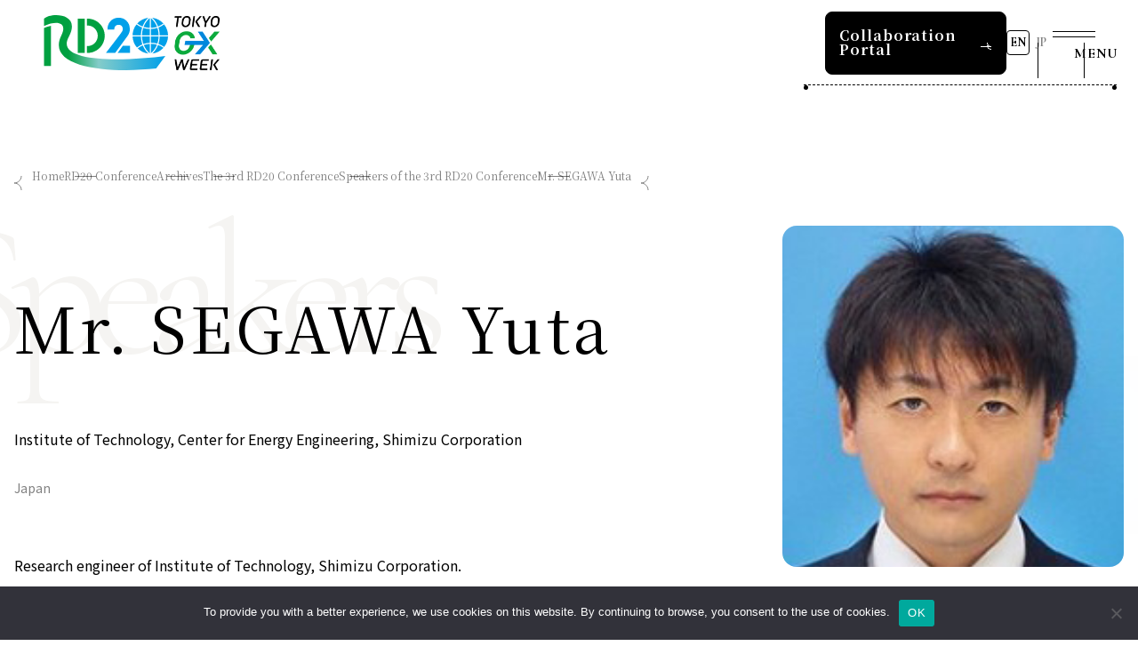

--- FILE ---
content_type: text/html; charset=UTF-8
request_url: https://rd20.aist.go.jp/conference/speakers/detail/mr-segawa-yuta/
body_size: 320673
content:

<!DOCTYPE html>
<html lang="en">

<head>
  <meta charset="UTF-8">
  <meta http-equiv="X-UA-Compatible" content="IE=edge">
  <meta name="viewport" content="width=device-width, initial-scale=1.0">
  <link rel="shortcut icon" href="https://rd20.aist.go.jp/wp-content/themes/aist-rd20/assets/favicon.ico">
  <link rel="manifest" href="https://rd20.aist.go.jp/wp-content/themes/aist-rd20/assets/manifest.json">

  <meta name='robots' content='index, follow, max-image-preview:large, max-snippet:-1, max-video-preview:-1' />
<link rel="alternate" href="https://rd20.aist.go.jp/conference/speakers/detail/mr-segawa-yuta/" hreflang="en" />
<link rel="alternate" href="https://rd20.aist.go.jp/ja/conference/speakers/detail/%e7%80%ac%e5%b7%9d-%e8%a3%95%e5%a4%aa/" hreflang="ja" />

	<!-- This site is optimized with the Yoast SEO plugin v26.7 - https://yoast.com/wordpress/plugins/seo/ -->
	<title>Mr. SEGAWA Yuta | RD20</title>
	<link rel="canonical" href="https://rd20.aist.go.jp/conference/speakers/detail/mr-segawa-yuta/" />
	<meta property="og:locale" content="en_US" />
	<meta property="og:locale:alternate" content="ja_JP" />
	<meta property="og:type" content="article" />
	<meta property="og:title" content="Mr. SEGAWA Yuta | RD20" />
	<meta property="og:url" content="https://rd20.aist.go.jp/conference/speakers/detail/mr-segawa-yuta/" />
	<meta property="og:site_name" content="RD20" />
	<meta property="article:modified_time" content="2023-11-10T07:43:56+00:00" />
	<meta property="og:image" content="https://rd20.aist.go.jp/wp-content/uploads/2023/11/3rd_TS_SEGAWA.png" />
	<meta property="og:image:width" content="180" />
	<meta property="og:image:height" content="200" />
	<meta property="og:image:type" content="image/png" />
	<meta name="twitter:card" content="summary_large_image" />
	<script type="application/ld+json" class="yoast-schema-graph">{"@context":"https://schema.org","@graph":[{"@type":"WebPage","@id":"https://rd20.aist.go.jp/conference/speakers/detail/mr-segawa-yuta/","url":"https://rd20.aist.go.jp/conference/speakers/detail/mr-segawa-yuta/","name":"Mr. SEGAWA Yuta | RD20","isPartOf":{"@id":"https://rd20.aist.go.jp/#website"},"primaryImageOfPage":{"@id":"https://rd20.aist.go.jp/conference/speakers/detail/mr-segawa-yuta/#primaryimage"},"image":{"@id":"https://rd20.aist.go.jp/conference/speakers/detail/mr-segawa-yuta/#primaryimage"},"thumbnailUrl":"https://rd20.aist.go.jp/wp-content/uploads/2023/11/3rd_TS_SEGAWA.png","datePublished":"2023-07-24T07:06:54+00:00","dateModified":"2023-11-10T07:43:56+00:00","breadcrumb":{"@id":"https://rd20.aist.go.jp/conference/speakers/detail/mr-segawa-yuta/#breadcrumb"},"inLanguage":"en","potentialAction":[{"@type":"ReadAction","target":["https://rd20.aist.go.jp/conference/speakers/detail/mr-segawa-yuta/"]}]},{"@type":"ImageObject","inLanguage":"en","@id":"https://rd20.aist.go.jp/conference/speakers/detail/mr-segawa-yuta/#primaryimage","url":"https://rd20.aist.go.jp/wp-content/uploads/2023/11/3rd_TS_SEGAWA.png","contentUrl":"https://rd20.aist.go.jp/wp-content/uploads/2023/11/3rd_TS_SEGAWA.png","width":180,"height":200},{"@type":"BreadcrumbList","@id":"https://rd20.aist.go.jp/conference/speakers/detail/mr-segawa-yuta/#breadcrumb","itemListElement":[{"@type":"ListItem","position":1,"name":"Home","item":"https://rd20.aist.go.jp/"},{"@type":"ListItem","position":2,"name":"RD20 Conference","item":"https://rd20.aist.go.jp/conference/"},{"@type":"ListItem","position":3,"name":"Archives","item":"/conference/list/"},{"@type":"ListItem","position":4,"name":"The 3rd RD20 Conference","item":"https://rd20.aist.go.jp/conference/list/y2021/"},{"@type":"ListItem","position":5,"name":"Speakers of the 3rd RD20 Conference","item":"https://rd20.aist.go.jp/conference/speakers/y2021/"},{"@type":"ListItem","position":6,"name":"Mr. SEGAWA Yuta"}]},{"@type":"WebSite","@id":"https://rd20.aist.go.jp/#website","url":"https://rd20.aist.go.jp/","name":"RD20","description":"RD20","potentialAction":[{"@type":"SearchAction","target":{"@type":"EntryPoint","urlTemplate":"https://rd20.aist.go.jp/?s={search_term_string}"},"query-input":{"@type":"PropertyValueSpecification","valueRequired":true,"valueName":"search_term_string"}}],"inLanguage":"en"}]}</script>
	<!-- / Yoast SEO plugin. -->


<link rel="alternate" title="oEmbed (JSON)" type="application/json+oembed" href="https://rd20.aist.go.jp/wp-json/oembed/1.0/embed?url=https%3A%2F%2Frd20.aist.go.jp%2Fconference%2Fspeakers%2Fdetail%2Fmr-segawa-yuta%2F&#038;lang=en" />
<link rel="alternate" title="oEmbed (XML)" type="text/xml+oembed" href="https://rd20.aist.go.jp/wp-json/oembed/1.0/embed?url=https%3A%2F%2Frd20.aist.go.jp%2Fconference%2Fspeakers%2Fdetail%2Fmr-segawa-yuta%2F&#038;format=xml&#038;lang=en" />
<style id='wp-img-auto-sizes-contain-inline-css' type='text/css'>
img:is([sizes=auto i],[sizes^="auto," i]){contain-intrinsic-size:3000px 1500px}
/*# sourceURL=wp-img-auto-sizes-contain-inline-css */
</style>
<style id='wp-emoji-styles-inline-css' type='text/css'>

	img.wp-smiley, img.emoji {
		display: inline !important;
		border: none !important;
		box-shadow: none !important;
		height: 1em !important;
		width: 1em !important;
		margin: 0 0.07em !important;
		vertical-align: -0.1em !important;
		background: none !important;
		padding: 0 !important;
	}
/*# sourceURL=wp-emoji-styles-inline-css */
</style>
<link rel='stylesheet' id='wp-block-library-css' href='https://rd20.aist.go.jp/wp-includes/css/dist/block-library/common.min.css?ver=6.9' type='text/css' media='all' />
<style id='classic-theme-styles-inline-css' type='text/css'>
/*! This file is auto-generated */
.wp-block-button__link{color:#fff;background-color:#32373c;border-radius:9999px;box-shadow:none;text-decoration:none;padding:calc(.667em + 2px) calc(1.333em + 2px);font-size:1.125em}.wp-block-file__button{background:#32373c;color:#fff;text-decoration:none}
/*# sourceURL=/wp-includes/css/classic-themes.min.css */
</style>
<style id='wp-block-accordion-inline-css' type='text/css'>
.wp-block-accordion{box-sizing:border-box}
/*# sourceURL=https://rd20.aist.go.jp/wp-includes/blocks/accordion/style.min.css */
</style>
<style id='wp-block-accordion-item-inline-css' type='text/css'>
.wp-block-accordion-item.is-open>.wp-block-accordion-heading .wp-block-accordion-heading__toggle-icon{transform:rotate(45deg)}@media (prefers-reduced-motion:no-preference){.wp-block-accordion-item{transition:grid-template-rows .3s ease-out}.wp-block-accordion-item>.wp-block-accordion-heading .wp-block-accordion-heading__toggle-icon{transition:transform .2s ease-in-out}}
/*# sourceURL=https://rd20.aist.go.jp/wp-includes/blocks/accordion-item/style.min.css */
</style>
<style id='wp-block-archives-inline-css' type='text/css'>
.wp-block-archives{box-sizing:border-box}.wp-block-archives-dropdown label{display:block}
/*# sourceURL=https://rd20.aist.go.jp/wp-includes/blocks/archives/style.min.css */
</style>
<style id='wp-block-avatar-inline-css' type='text/css'>
.wp-block-avatar{line-height:0}.wp-block-avatar,.wp-block-avatar img{box-sizing:border-box}.wp-block-avatar.aligncenter{text-align:center}
/*# sourceURL=https://rd20.aist.go.jp/wp-includes/blocks/avatar/style.min.css */
</style>
<style id='wp-block-button-inline-css' type='text/css'>
.wp-block-button__link{align-content:center;box-sizing:border-box;cursor:pointer;display:inline-block;height:100%;text-align:center;word-break:break-word}.wp-block-button__link.aligncenter{text-align:center}.wp-block-button__link.alignright{text-align:right}:where(.wp-block-button__link){border-radius:9999px;box-shadow:none;padding:calc(.667em + 2px) calc(1.333em + 2px);text-decoration:none}.wp-block-button[style*=text-decoration] .wp-block-button__link{text-decoration:inherit}.wp-block-buttons>.wp-block-button.has-custom-width{max-width:none}.wp-block-buttons>.wp-block-button.has-custom-width .wp-block-button__link{width:100%}.wp-block-buttons>.wp-block-button.has-custom-font-size .wp-block-button__link{font-size:inherit}.wp-block-buttons>.wp-block-button.wp-block-button__width-25{width:calc(25% - var(--wp--style--block-gap, .5em)*.75)}.wp-block-buttons>.wp-block-button.wp-block-button__width-50{width:calc(50% - var(--wp--style--block-gap, .5em)*.5)}.wp-block-buttons>.wp-block-button.wp-block-button__width-75{width:calc(75% - var(--wp--style--block-gap, .5em)*.25)}.wp-block-buttons>.wp-block-button.wp-block-button__width-100{flex-basis:100%;width:100%}.wp-block-buttons.is-vertical>.wp-block-button.wp-block-button__width-25{width:25%}.wp-block-buttons.is-vertical>.wp-block-button.wp-block-button__width-50{width:50%}.wp-block-buttons.is-vertical>.wp-block-button.wp-block-button__width-75{width:75%}.wp-block-button.is-style-squared,.wp-block-button__link.wp-block-button.is-style-squared{border-radius:0}.wp-block-button.no-border-radius,.wp-block-button__link.no-border-radius{border-radius:0!important}:root :where(.wp-block-button .wp-block-button__link.is-style-outline),:root :where(.wp-block-button.is-style-outline>.wp-block-button__link){border:2px solid;padding:.667em 1.333em}:root :where(.wp-block-button .wp-block-button__link.is-style-outline:not(.has-text-color)),:root :where(.wp-block-button.is-style-outline>.wp-block-button__link:not(.has-text-color)){color:currentColor}:root :where(.wp-block-button .wp-block-button__link.is-style-outline:not(.has-background)),:root :where(.wp-block-button.is-style-outline>.wp-block-button__link:not(.has-background)){background-color:initial;background-image:none}
/*# sourceURL=https://rd20.aist.go.jp/wp-includes/blocks/button/style.min.css */
</style>
<style id='wp-block-calendar-inline-css' type='text/css'>
.wp-block-calendar{text-align:center}.wp-block-calendar td,.wp-block-calendar th{border:1px solid;padding:.25em}.wp-block-calendar th{font-weight:400}.wp-block-calendar caption{background-color:inherit}.wp-block-calendar table{border-collapse:collapse;width:100%}.wp-block-calendar table.has-background th{background-color:inherit}.wp-block-calendar table.has-text-color th{color:inherit}.wp-block-calendar :where(table:not(.has-text-color)){color:#40464d}.wp-block-calendar :where(table:not(.has-text-color)) td,.wp-block-calendar :where(table:not(.has-text-color)) th{border-color:#ddd}:where(.wp-block-calendar table:not(.has-background) th){background:#ddd}
/*# sourceURL=https://rd20.aist.go.jp/wp-includes/blocks/calendar/style.min.css */
</style>
<style id='wp-block-categories-inline-css' type='text/css'>
.wp-block-categories{box-sizing:border-box}.wp-block-categories.alignleft{margin-right:2em}.wp-block-categories.alignright{margin-left:2em}.wp-block-categories.wp-block-categories-dropdown.aligncenter{text-align:center}.wp-block-categories .wp-block-categories__label{display:block;width:100%}
/*# sourceURL=https://rd20.aist.go.jp/wp-includes/blocks/categories/style.min.css */
</style>
<style id='wp-block-comment-author-name-inline-css' type='text/css'>
.wp-block-comment-author-name{box-sizing:border-box}
/*# sourceURL=https://rd20.aist.go.jp/wp-includes/blocks/comment-author-name/style.min.css */
</style>
<style id='wp-block-comment-content-inline-css' type='text/css'>
.comment-awaiting-moderation{display:block;font-size:.875em;line-height:1.5}.wp-block-comment-content{box-sizing:border-box}
/*# sourceURL=https://rd20.aist.go.jp/wp-includes/blocks/comment-content/style.min.css */
</style>
<style id='wp-block-comment-date-inline-css' type='text/css'>
.wp-block-comment-date{box-sizing:border-box}
/*# sourceURL=https://rd20.aist.go.jp/wp-includes/blocks/comment-date/style.min.css */
</style>
<style id='wp-block-comment-edit-link-inline-css' type='text/css'>
.wp-block-comment-edit-link{box-sizing:border-box}
/*# sourceURL=https://rd20.aist.go.jp/wp-includes/blocks/comment-edit-link/style.min.css */
</style>
<style id='wp-block-comment-reply-link-inline-css' type='text/css'>
.wp-block-comment-reply-link{box-sizing:border-box}
/*# sourceURL=https://rd20.aist.go.jp/wp-includes/blocks/comment-reply-link/style.min.css */
</style>
<style id='wp-block-comment-template-inline-css' type='text/css'>
.wp-block-comment-template{box-sizing:border-box;list-style:none;margin-bottom:0;max-width:100%;padding:0}.wp-block-comment-template li{clear:both}.wp-block-comment-template ol{list-style:none;margin-bottom:0;max-width:100%;padding-left:2rem}.wp-block-comment-template.alignleft{float:left}.wp-block-comment-template.aligncenter{margin-left:auto;margin-right:auto;width:fit-content}.wp-block-comment-template.alignright{float:right}
/*# sourceURL=https://rd20.aist.go.jp/wp-includes/blocks/comment-template/style.min.css */
</style>
<style id='wp-block-comments-inline-css' type='text/css'>
.wp-block-post-comments{box-sizing:border-box}.wp-block-post-comments .alignleft{float:left}.wp-block-post-comments .alignright{float:right}.wp-block-post-comments .navigation:after{clear:both;content:"";display:table}.wp-block-post-comments .commentlist{clear:both;list-style:none;margin:0;padding:0}.wp-block-post-comments .commentlist .comment{min-height:2.25em;padding-left:3.25em}.wp-block-post-comments .commentlist .comment p{font-size:1em;line-height:1.8;margin:1em 0}.wp-block-post-comments .commentlist .children{list-style:none;margin:0;padding:0}.wp-block-post-comments .comment-author{line-height:1.5}.wp-block-post-comments .comment-author .avatar{border-radius:1.5em;display:block;float:left;height:2.5em;margin-right:.75em;margin-top:.5em;width:2.5em}.wp-block-post-comments .comment-author cite{font-style:normal}.wp-block-post-comments .comment-meta{font-size:.875em;line-height:1.5}.wp-block-post-comments .comment-meta b{font-weight:400}.wp-block-post-comments .comment-meta .comment-awaiting-moderation{display:block;margin-bottom:1em;margin-top:1em}.wp-block-post-comments .comment-body .commentmetadata{font-size:.875em}.wp-block-post-comments .comment-form-author label,.wp-block-post-comments .comment-form-comment label,.wp-block-post-comments .comment-form-email label,.wp-block-post-comments .comment-form-url label{display:block;margin-bottom:.25em}.wp-block-post-comments .comment-form input:not([type=submit]):not([type=checkbox]),.wp-block-post-comments .comment-form textarea{box-sizing:border-box;display:block;width:100%}.wp-block-post-comments .comment-form-cookies-consent{display:flex;gap:.25em}.wp-block-post-comments .comment-form-cookies-consent #wp-comment-cookies-consent{margin-top:.35em}.wp-block-post-comments .comment-reply-title{margin-bottom:0}.wp-block-post-comments .comment-reply-title :where(small){font-size:var(--wp--preset--font-size--medium,smaller);margin-left:.5em}.wp-block-post-comments .reply{font-size:.875em;margin-bottom:1.4em}.wp-block-post-comments input:not([type=submit]),.wp-block-post-comments textarea{border:1px solid #949494;font-family:inherit;font-size:1em}.wp-block-post-comments input:not([type=submit]):not([type=checkbox]),.wp-block-post-comments textarea{padding:calc(.667em + 2px)}:where(.wp-block-post-comments input[type=submit]){border:none}.wp-block-comments{box-sizing:border-box}
/*# sourceURL=https://rd20.aist.go.jp/wp-includes/blocks/comments/style.min.css */
</style>
<style id='wp-block-comments-pagination-inline-css' type='text/css'>
.wp-block-comments-pagination>.wp-block-comments-pagination-next,.wp-block-comments-pagination>.wp-block-comments-pagination-numbers,.wp-block-comments-pagination>.wp-block-comments-pagination-previous{font-size:inherit}.wp-block-comments-pagination .wp-block-comments-pagination-previous-arrow{display:inline-block;margin-right:1ch}.wp-block-comments-pagination .wp-block-comments-pagination-previous-arrow:not(.is-arrow-chevron){transform:scaleX(1)}.wp-block-comments-pagination .wp-block-comments-pagination-next-arrow{display:inline-block;margin-left:1ch}.wp-block-comments-pagination .wp-block-comments-pagination-next-arrow:not(.is-arrow-chevron){transform:scaleX(1)}.wp-block-comments-pagination.aligncenter{justify-content:center}
/*# sourceURL=https://rd20.aist.go.jp/wp-includes/blocks/comments-pagination/style.min.css */
</style>
<link rel='stylesheet' id='wp-block-cover-css' href='https://rd20.aist.go.jp/wp-includes/blocks/cover/style.min.css?ver=6.9' type='text/css' media='all' />
<style id='wp-block-file-inline-css' type='text/css'>
.wp-block-file{box-sizing:border-box}.wp-block-file:not(.wp-element-button){font-size:.8em}.wp-block-file.aligncenter{text-align:center}.wp-block-file.alignright{text-align:right}.wp-block-file *+.wp-block-file__button{margin-left:.75em}:where(.wp-block-file){margin-bottom:1.5em}.wp-block-file__embed{margin-bottom:1em}:where(.wp-block-file__button){border-radius:2em;display:inline-block;padding:.5em 1em}:where(.wp-block-file__button):where(a):active,:where(.wp-block-file__button):where(a):focus,:where(.wp-block-file__button):where(a):hover,:where(.wp-block-file__button):where(a):visited{box-shadow:none;color:#fff;opacity:.85;text-decoration:none}
/*# sourceURL=https://rd20.aist.go.jp/wp-includes/blocks/file/style.min.css */
</style>
<style id='wp-block-footnotes-inline-css' type='text/css'>
.editor-styles-wrapper,.entry-content{counter-reset:footnotes}a[data-fn].fn{counter-increment:footnotes;display:inline-flex;font-size:smaller;text-decoration:none;text-indent:-9999999px;vertical-align:super}a[data-fn].fn:after{content:"[" counter(footnotes) "]";float:left;text-indent:0}
/*# sourceURL=https://rd20.aist.go.jp/wp-includes/blocks/footnotes/style.min.css */
</style>
<link rel='stylesheet' id='wp-block-gallery-css' href='https://rd20.aist.go.jp/wp-includes/blocks/gallery/style.min.css?ver=6.9' type='text/css' media='all' />
<style id='wp-block-heading-inline-css' type='text/css'>
h1:where(.wp-block-heading).has-background,h2:where(.wp-block-heading).has-background,h3:where(.wp-block-heading).has-background,h4:where(.wp-block-heading).has-background,h5:where(.wp-block-heading).has-background,h6:where(.wp-block-heading).has-background{padding:1.25em 2.375em}h1.has-text-align-left[style*=writing-mode]:where([style*=vertical-lr]),h1.has-text-align-right[style*=writing-mode]:where([style*=vertical-rl]),h2.has-text-align-left[style*=writing-mode]:where([style*=vertical-lr]),h2.has-text-align-right[style*=writing-mode]:where([style*=vertical-rl]),h3.has-text-align-left[style*=writing-mode]:where([style*=vertical-lr]),h3.has-text-align-right[style*=writing-mode]:where([style*=vertical-rl]),h4.has-text-align-left[style*=writing-mode]:where([style*=vertical-lr]),h4.has-text-align-right[style*=writing-mode]:where([style*=vertical-rl]),h5.has-text-align-left[style*=writing-mode]:where([style*=vertical-lr]),h5.has-text-align-right[style*=writing-mode]:where([style*=vertical-rl]),h6.has-text-align-left[style*=writing-mode]:where([style*=vertical-lr]),h6.has-text-align-right[style*=writing-mode]:where([style*=vertical-rl]){rotate:180deg}
/*# sourceURL=https://rd20.aist.go.jp/wp-includes/blocks/heading/style.min.css */
</style>
<link rel='stylesheet' id='wp-block-image-css' href='https://rd20.aist.go.jp/wp-includes/blocks/image/style.min.css?ver=6.9' type='text/css' media='all' />
<style id='wp-block-latest-comments-inline-css' type='text/css'>
ol.wp-block-latest-comments{box-sizing:border-box;margin-left:0}:where(.wp-block-latest-comments:not([style*=line-height] .wp-block-latest-comments__comment)){line-height:1.1}:where(.wp-block-latest-comments:not([style*=line-height] .wp-block-latest-comments__comment-excerpt p)){line-height:1.8}.has-dates :where(.wp-block-latest-comments:not([style*=line-height])),.has-excerpts :where(.wp-block-latest-comments:not([style*=line-height])){line-height:1.5}.wp-block-latest-comments .wp-block-latest-comments{padding-left:0}.wp-block-latest-comments__comment{list-style:none;margin-bottom:1em}.has-avatars .wp-block-latest-comments__comment{list-style:none;min-height:2.25em}.has-avatars .wp-block-latest-comments__comment .wp-block-latest-comments__comment-excerpt,.has-avatars .wp-block-latest-comments__comment .wp-block-latest-comments__comment-meta{margin-left:3.25em}.wp-block-latest-comments__comment-excerpt p{font-size:.875em;margin:.36em 0 1.4em}.wp-block-latest-comments__comment-date{display:block;font-size:.75em}.wp-block-latest-comments .avatar,.wp-block-latest-comments__comment-avatar{border-radius:1.5em;display:block;float:left;height:2.5em;margin-right:.75em;width:2.5em}.wp-block-latest-comments[class*=-font-size] a,.wp-block-latest-comments[style*=font-size] a{font-size:inherit}
/*# sourceURL=https://rd20.aist.go.jp/wp-includes/blocks/latest-comments/style.min.css */
</style>
<style id='wp-block-latest-posts-inline-css' type='text/css'>
.wp-block-latest-posts{box-sizing:border-box}.wp-block-latest-posts.alignleft{margin-right:2em}.wp-block-latest-posts.alignright{margin-left:2em}.wp-block-latest-posts.wp-block-latest-posts__list{list-style:none}.wp-block-latest-posts.wp-block-latest-posts__list li{clear:both;overflow-wrap:break-word}.wp-block-latest-posts.is-grid{display:flex;flex-wrap:wrap}.wp-block-latest-posts.is-grid li{margin:0 1.25em 1.25em 0;width:100%}@media (min-width:600px){.wp-block-latest-posts.columns-2 li{width:calc(50% - .625em)}.wp-block-latest-posts.columns-2 li:nth-child(2n){margin-right:0}.wp-block-latest-posts.columns-3 li{width:calc(33.33333% - .83333em)}.wp-block-latest-posts.columns-3 li:nth-child(3n){margin-right:0}.wp-block-latest-posts.columns-4 li{width:calc(25% - .9375em)}.wp-block-latest-posts.columns-4 li:nth-child(4n){margin-right:0}.wp-block-latest-posts.columns-5 li{width:calc(20% - 1em)}.wp-block-latest-posts.columns-5 li:nth-child(5n){margin-right:0}.wp-block-latest-posts.columns-6 li{width:calc(16.66667% - 1.04167em)}.wp-block-latest-posts.columns-6 li:nth-child(6n){margin-right:0}}:root :where(.wp-block-latest-posts.is-grid){padding:0}:root :where(.wp-block-latest-posts.wp-block-latest-posts__list){padding-left:0}.wp-block-latest-posts__post-author,.wp-block-latest-posts__post-date{display:block;font-size:.8125em}.wp-block-latest-posts__post-excerpt,.wp-block-latest-posts__post-full-content{margin-bottom:1em;margin-top:.5em}.wp-block-latest-posts__featured-image a{display:inline-block}.wp-block-latest-posts__featured-image img{height:auto;max-width:100%;width:auto}.wp-block-latest-posts__featured-image.alignleft{float:left;margin-right:1em}.wp-block-latest-posts__featured-image.alignright{float:right;margin-left:1em}.wp-block-latest-posts__featured-image.aligncenter{margin-bottom:1em;text-align:center}
/*# sourceURL=https://rd20.aist.go.jp/wp-includes/blocks/latest-posts/style.min.css */
</style>
<style id='wp-block-list-inline-css' type='text/css'>
ol,ul{box-sizing:border-box}:root :where(.wp-block-list.has-background){padding:1.25em 2.375em}
/*# sourceURL=https://rd20.aist.go.jp/wp-includes/blocks/list/style.min.css */
</style>
<style id='wp-block-loginout-inline-css' type='text/css'>
.wp-block-loginout{box-sizing:border-box}
/*# sourceURL=https://rd20.aist.go.jp/wp-includes/blocks/loginout/style.min.css */
</style>
<link rel='stylesheet' id='wp-block-media-text-css' href='https://rd20.aist.go.jp/wp-includes/blocks/media-text/style.min.css?ver=6.9' type='text/css' media='all' />
<link rel='stylesheet' id='wp-block-navigation-css' href='https://rd20.aist.go.jp/wp-includes/blocks/navigation/style.min.css?ver=6.9' type='text/css' media='all' />
<style id='wp-block-navigation-link-inline-css' type='text/css'>
.wp-block-navigation .wp-block-navigation-item__label{overflow-wrap:break-word}.wp-block-navigation .wp-block-navigation-item__description{display:none}.link-ui-tools{outline:1px solid #f0f0f0;padding:8px}.link-ui-block-inserter{padding-top:8px}.link-ui-block-inserter__back{margin-left:8px;text-transform:uppercase}
/*# sourceURL=https://rd20.aist.go.jp/wp-includes/blocks/navigation-link/style.min.css */
</style>
<style id='wp-block-page-list-inline-css' type='text/css'>
.wp-block-navigation .wp-block-page-list{align-items:var(--navigation-layout-align,initial);background-color:inherit;display:flex;flex-direction:var(--navigation-layout-direction,initial);flex-wrap:var(--navigation-layout-wrap,wrap);justify-content:var(--navigation-layout-justify,initial)}.wp-block-navigation .wp-block-navigation-item{background-color:inherit}.wp-block-page-list{box-sizing:border-box}
/*# sourceURL=https://rd20.aist.go.jp/wp-includes/blocks/page-list/style.min.css */
</style>
<style id='wp-block-post-author-inline-css' type='text/css'>
.wp-block-post-author{box-sizing:border-box;display:flex;flex-wrap:wrap}.wp-block-post-author__byline{font-size:.5em;margin-bottom:0;margin-top:0;width:100%}.wp-block-post-author__avatar{margin-right:1em}.wp-block-post-author__bio{font-size:.7em;margin-bottom:.7em}.wp-block-post-author__content{flex-basis:0;flex-grow:1}.wp-block-post-author__name{margin:0}
/*# sourceURL=https://rd20.aist.go.jp/wp-includes/blocks/post-author/style.min.css */
</style>
<style id='wp-block-post-author-biography-inline-css' type='text/css'>
.wp-block-post-author-biography{box-sizing:border-box}
/*# sourceURL=https://rd20.aist.go.jp/wp-includes/blocks/post-author-biography/style.min.css */
</style>
<style id='wp-block-post-author-name-inline-css' type='text/css'>
.wp-block-post-author-name{box-sizing:border-box}
/*# sourceURL=https://rd20.aist.go.jp/wp-includes/blocks/post-author-name/style.min.css */
</style>
<style id='wp-block-post-comments-count-inline-css' type='text/css'>
.wp-block-post-comments-count{box-sizing:border-box}
/*# sourceURL=https://rd20.aist.go.jp/wp-includes/blocks/post-comments-count/style.min.css */
</style>
<style id='wp-block-post-comments-form-inline-css' type='text/css'>
:where(.wp-block-post-comments-form input:not([type=submit])),:where(.wp-block-post-comments-form textarea){border:1px solid #949494;font-family:inherit;font-size:1em}:where(.wp-block-post-comments-form input:where(:not([type=submit]):not([type=checkbox]))),:where(.wp-block-post-comments-form textarea){padding:calc(.667em + 2px)}.wp-block-post-comments-form{box-sizing:border-box}.wp-block-post-comments-form[style*=font-weight] :where(.comment-reply-title){font-weight:inherit}.wp-block-post-comments-form[style*=font-family] :where(.comment-reply-title){font-family:inherit}.wp-block-post-comments-form[class*=-font-size] :where(.comment-reply-title),.wp-block-post-comments-form[style*=font-size] :where(.comment-reply-title){font-size:inherit}.wp-block-post-comments-form[style*=line-height] :where(.comment-reply-title){line-height:inherit}.wp-block-post-comments-form[style*=font-style] :where(.comment-reply-title){font-style:inherit}.wp-block-post-comments-form[style*=letter-spacing] :where(.comment-reply-title){letter-spacing:inherit}.wp-block-post-comments-form :where(input[type=submit]){box-shadow:none;cursor:pointer;display:inline-block;overflow-wrap:break-word;text-align:center}.wp-block-post-comments-form .comment-form input:not([type=submit]):not([type=checkbox]):not([type=hidden]),.wp-block-post-comments-form .comment-form textarea{box-sizing:border-box;display:block;width:100%}.wp-block-post-comments-form .comment-form-author label,.wp-block-post-comments-form .comment-form-email label,.wp-block-post-comments-form .comment-form-url label{display:block;margin-bottom:.25em}.wp-block-post-comments-form .comment-form-cookies-consent{display:flex;gap:.25em}.wp-block-post-comments-form .comment-form-cookies-consent #wp-comment-cookies-consent{margin-top:.35em}.wp-block-post-comments-form .comment-reply-title{margin-bottom:0}.wp-block-post-comments-form .comment-reply-title :where(small){font-size:var(--wp--preset--font-size--medium,smaller);margin-left:.5em}
/*# sourceURL=https://rd20.aist.go.jp/wp-includes/blocks/post-comments-form/style.min.css */
</style>
<style id='wp-block-buttons-inline-css' type='text/css'>
.wp-block-buttons{box-sizing:border-box}.wp-block-buttons.is-vertical{flex-direction:column}.wp-block-buttons.is-vertical>.wp-block-button:last-child{margin-bottom:0}.wp-block-buttons>.wp-block-button{display:inline-block;margin:0}.wp-block-buttons.is-content-justification-left{justify-content:flex-start}.wp-block-buttons.is-content-justification-left.is-vertical{align-items:flex-start}.wp-block-buttons.is-content-justification-center{justify-content:center}.wp-block-buttons.is-content-justification-center.is-vertical{align-items:center}.wp-block-buttons.is-content-justification-right{justify-content:flex-end}.wp-block-buttons.is-content-justification-right.is-vertical{align-items:flex-end}.wp-block-buttons.is-content-justification-space-between{justify-content:space-between}.wp-block-buttons.aligncenter{text-align:center}.wp-block-buttons:not(.is-content-justification-space-between,.is-content-justification-right,.is-content-justification-left,.is-content-justification-center) .wp-block-button.aligncenter{margin-left:auto;margin-right:auto;width:100%}.wp-block-buttons[style*=text-decoration] .wp-block-button,.wp-block-buttons[style*=text-decoration] .wp-block-button__link{text-decoration:inherit}.wp-block-buttons.has-custom-font-size .wp-block-button__link{font-size:inherit}.wp-block-buttons .wp-block-button__link{width:100%}.wp-block-button.aligncenter{text-align:center}
/*# sourceURL=https://rd20.aist.go.jp/wp-includes/blocks/buttons/style.min.css */
</style>
<style id='wp-block-post-comments-link-inline-css' type='text/css'>
.wp-block-post-comments-link{box-sizing:border-box}
/*# sourceURL=https://rd20.aist.go.jp/wp-includes/blocks/post-comments-link/style.min.css */
</style>
<style id='wp-block-post-content-inline-css' type='text/css'>
.wp-block-post-content{display:flow-root}
/*# sourceURL=https://rd20.aist.go.jp/wp-includes/blocks/post-content/style.min.css */
</style>
<style id='wp-block-post-date-inline-css' type='text/css'>
.wp-block-post-date{box-sizing:border-box}
/*# sourceURL=https://rd20.aist.go.jp/wp-includes/blocks/post-date/style.min.css */
</style>
<style id='wp-block-post-excerpt-inline-css' type='text/css'>
:where(.wp-block-post-excerpt){box-sizing:border-box;margin-bottom:var(--wp--style--block-gap);margin-top:var(--wp--style--block-gap)}.wp-block-post-excerpt__excerpt{margin-bottom:0;margin-top:0}.wp-block-post-excerpt__more-text{margin-bottom:0;margin-top:var(--wp--style--block-gap)}.wp-block-post-excerpt__more-link{display:inline-block}
/*# sourceURL=https://rd20.aist.go.jp/wp-includes/blocks/post-excerpt/style.min.css */
</style>
<style id='wp-block-post-featured-image-inline-css' type='text/css'>
.wp-block-post-featured-image{margin-left:0;margin-right:0}.wp-block-post-featured-image a{display:block;height:100%}.wp-block-post-featured-image :where(img){box-sizing:border-box;height:auto;max-width:100%;vertical-align:bottom;width:100%}.wp-block-post-featured-image.alignfull img,.wp-block-post-featured-image.alignwide img{width:100%}.wp-block-post-featured-image .wp-block-post-featured-image__overlay.has-background-dim{background-color:#000;inset:0;position:absolute}.wp-block-post-featured-image{position:relative}.wp-block-post-featured-image .wp-block-post-featured-image__overlay.has-background-gradient{background-color:initial}.wp-block-post-featured-image .wp-block-post-featured-image__overlay.has-background-dim-0{opacity:0}.wp-block-post-featured-image .wp-block-post-featured-image__overlay.has-background-dim-10{opacity:.1}.wp-block-post-featured-image .wp-block-post-featured-image__overlay.has-background-dim-20{opacity:.2}.wp-block-post-featured-image .wp-block-post-featured-image__overlay.has-background-dim-30{opacity:.3}.wp-block-post-featured-image .wp-block-post-featured-image__overlay.has-background-dim-40{opacity:.4}.wp-block-post-featured-image .wp-block-post-featured-image__overlay.has-background-dim-50{opacity:.5}.wp-block-post-featured-image .wp-block-post-featured-image__overlay.has-background-dim-60{opacity:.6}.wp-block-post-featured-image .wp-block-post-featured-image__overlay.has-background-dim-70{opacity:.7}.wp-block-post-featured-image .wp-block-post-featured-image__overlay.has-background-dim-80{opacity:.8}.wp-block-post-featured-image .wp-block-post-featured-image__overlay.has-background-dim-90{opacity:.9}.wp-block-post-featured-image .wp-block-post-featured-image__overlay.has-background-dim-100{opacity:1}.wp-block-post-featured-image:where(.alignleft,.alignright){width:100%}
/*# sourceURL=https://rd20.aist.go.jp/wp-includes/blocks/post-featured-image/style.min.css */
</style>
<style id='wp-block-post-navigation-link-inline-css' type='text/css'>
.wp-block-post-navigation-link .wp-block-post-navigation-link__arrow-previous{display:inline-block;margin-right:1ch}.wp-block-post-navigation-link .wp-block-post-navigation-link__arrow-previous:not(.is-arrow-chevron){transform:scaleX(1)}.wp-block-post-navigation-link .wp-block-post-navigation-link__arrow-next{display:inline-block;margin-left:1ch}.wp-block-post-navigation-link .wp-block-post-navigation-link__arrow-next:not(.is-arrow-chevron){transform:scaleX(1)}.wp-block-post-navigation-link.has-text-align-left[style*="writing-mode: vertical-lr"],.wp-block-post-navigation-link.has-text-align-right[style*="writing-mode: vertical-rl"]{rotate:180deg}
/*# sourceURL=https://rd20.aist.go.jp/wp-includes/blocks/post-navigation-link/style.min.css */
</style>
<style id='wp-block-post-template-inline-css' type='text/css'>
.wp-block-post-template{box-sizing:border-box;list-style:none;margin-bottom:0;margin-top:0;max-width:100%;padding:0}.wp-block-post-template.is-flex-container{display:flex;flex-direction:row;flex-wrap:wrap;gap:1.25em}.wp-block-post-template.is-flex-container>li{margin:0;width:100%}@media (min-width:600px){.wp-block-post-template.is-flex-container.is-flex-container.columns-2>li{width:calc(50% - .625em)}.wp-block-post-template.is-flex-container.is-flex-container.columns-3>li{width:calc(33.33333% - .83333em)}.wp-block-post-template.is-flex-container.is-flex-container.columns-4>li{width:calc(25% - .9375em)}.wp-block-post-template.is-flex-container.is-flex-container.columns-5>li{width:calc(20% - 1em)}.wp-block-post-template.is-flex-container.is-flex-container.columns-6>li{width:calc(16.66667% - 1.04167em)}}@media (max-width:600px){.wp-block-post-template-is-layout-grid.wp-block-post-template-is-layout-grid.wp-block-post-template-is-layout-grid.wp-block-post-template-is-layout-grid{grid-template-columns:1fr}}.wp-block-post-template-is-layout-constrained>li>.alignright,.wp-block-post-template-is-layout-flow>li>.alignright{float:right;margin-inline-end:0;margin-inline-start:2em}.wp-block-post-template-is-layout-constrained>li>.alignleft,.wp-block-post-template-is-layout-flow>li>.alignleft{float:left;margin-inline-end:2em;margin-inline-start:0}.wp-block-post-template-is-layout-constrained>li>.aligncenter,.wp-block-post-template-is-layout-flow>li>.aligncenter{margin-inline-end:auto;margin-inline-start:auto}
/*# sourceURL=https://rd20.aist.go.jp/wp-includes/blocks/post-template/style.min.css */
</style>
<style id='wp-block-post-terms-inline-css' type='text/css'>
.wp-block-post-terms{box-sizing:border-box}.wp-block-post-terms .wp-block-post-terms__separator{white-space:pre-wrap}
/*# sourceURL=https://rd20.aist.go.jp/wp-includes/blocks/post-terms/style.min.css */
</style>
<style id='wp-block-post-time-to-read-inline-css' type='text/css'>
.wp-block-post-time-to-read{box-sizing:border-box}
/*# sourceURL=https://rd20.aist.go.jp/wp-includes/blocks/post-time-to-read/style.min.css */
</style>
<style id='wp-block-post-title-inline-css' type='text/css'>
.wp-block-post-title{box-sizing:border-box;word-break:break-word}.wp-block-post-title :where(a){display:inline-block;font-family:inherit;font-size:inherit;font-style:inherit;font-weight:inherit;letter-spacing:inherit;line-height:inherit;text-decoration:inherit}
/*# sourceURL=https://rd20.aist.go.jp/wp-includes/blocks/post-title/style.min.css */
</style>
<style id='wp-block-query-pagination-inline-css' type='text/css'>
.wp-block-query-pagination.is-content-justification-space-between>.wp-block-query-pagination-next:last-of-type{margin-inline-start:auto}.wp-block-query-pagination.is-content-justification-space-between>.wp-block-query-pagination-previous:first-child{margin-inline-end:auto}.wp-block-query-pagination .wp-block-query-pagination-previous-arrow{display:inline-block;margin-right:1ch}.wp-block-query-pagination .wp-block-query-pagination-previous-arrow:not(.is-arrow-chevron){transform:scaleX(1)}.wp-block-query-pagination .wp-block-query-pagination-next-arrow{display:inline-block;margin-left:1ch}.wp-block-query-pagination .wp-block-query-pagination-next-arrow:not(.is-arrow-chevron){transform:scaleX(1)}.wp-block-query-pagination.aligncenter{justify-content:center}
/*# sourceURL=https://rd20.aist.go.jp/wp-includes/blocks/query-pagination/style.min.css */
</style>
<style id='wp-block-query-title-inline-css' type='text/css'>
.wp-block-query-title{box-sizing:border-box}
/*# sourceURL=https://rd20.aist.go.jp/wp-includes/blocks/query-title/style.min.css */
</style>
<style id='wp-block-query-total-inline-css' type='text/css'>
.wp-block-query-total{box-sizing:border-box}
/*# sourceURL=https://rd20.aist.go.jp/wp-includes/blocks/query-total/style.min.css */
</style>
<style id='wp-block-read-more-inline-css' type='text/css'>
.wp-block-read-more{display:block;width:fit-content}.wp-block-read-more:where(:not([style*=text-decoration])){text-decoration:none}.wp-block-read-more:where(:not([style*=text-decoration])):active,.wp-block-read-more:where(:not([style*=text-decoration])):focus{text-decoration:none}
/*# sourceURL=https://rd20.aist.go.jp/wp-includes/blocks/read-more/style.min.css */
</style>
<style id='wp-block-rss-inline-css' type='text/css'>
ul.wp-block-rss.alignleft{margin-right:2em}ul.wp-block-rss.alignright{margin-left:2em}ul.wp-block-rss.is-grid{display:flex;flex-wrap:wrap;padding:0}ul.wp-block-rss.is-grid li{margin:0 1em 1em 0;width:100%}@media (min-width:600px){ul.wp-block-rss.columns-2 li{width:calc(50% - 1em)}ul.wp-block-rss.columns-3 li{width:calc(33.33333% - 1em)}ul.wp-block-rss.columns-4 li{width:calc(25% - 1em)}ul.wp-block-rss.columns-5 li{width:calc(20% - 1em)}ul.wp-block-rss.columns-6 li{width:calc(16.66667% - 1em)}}.wp-block-rss__item-author,.wp-block-rss__item-publish-date{display:block;font-size:.8125em}.wp-block-rss{box-sizing:border-box;list-style:none;padding:0}
/*# sourceURL=https://rd20.aist.go.jp/wp-includes/blocks/rss/style.min.css */
</style>
<style id='wp-block-search-inline-css' type='text/css'>
.wp-block-search__button{margin-left:10px;word-break:normal}.wp-block-search__button.has-icon{line-height:0}.wp-block-search__button svg{height:1.25em;min-height:24px;min-width:24px;width:1.25em;fill:currentColor;vertical-align:text-bottom}:where(.wp-block-search__button){border:1px solid #ccc;padding:6px 10px}.wp-block-search__inside-wrapper{display:flex;flex:auto;flex-wrap:nowrap;max-width:100%}.wp-block-search__label{width:100%}.wp-block-search.wp-block-search__button-only .wp-block-search__button{box-sizing:border-box;display:flex;flex-shrink:0;justify-content:center;margin-left:0;max-width:100%}.wp-block-search.wp-block-search__button-only .wp-block-search__inside-wrapper{min-width:0!important;transition-property:width}.wp-block-search.wp-block-search__button-only .wp-block-search__input{flex-basis:100%;transition-duration:.3s}.wp-block-search.wp-block-search__button-only.wp-block-search__searchfield-hidden,.wp-block-search.wp-block-search__button-only.wp-block-search__searchfield-hidden .wp-block-search__inside-wrapper{overflow:hidden}.wp-block-search.wp-block-search__button-only.wp-block-search__searchfield-hidden .wp-block-search__input{border-left-width:0!important;border-right-width:0!important;flex-basis:0;flex-grow:0;margin:0;min-width:0!important;padding-left:0!important;padding-right:0!important;width:0!important}:where(.wp-block-search__input){appearance:none;border:1px solid #949494;flex-grow:1;font-family:inherit;font-size:inherit;font-style:inherit;font-weight:inherit;letter-spacing:inherit;line-height:inherit;margin-left:0;margin-right:0;min-width:3rem;padding:8px;text-decoration:unset!important;text-transform:inherit}:where(.wp-block-search__button-inside .wp-block-search__inside-wrapper){background-color:#fff;border:1px solid #949494;box-sizing:border-box;padding:4px}:where(.wp-block-search__button-inside .wp-block-search__inside-wrapper) .wp-block-search__input{border:none;border-radius:0;padding:0 4px}:where(.wp-block-search__button-inside .wp-block-search__inside-wrapper) .wp-block-search__input:focus{outline:none}:where(.wp-block-search__button-inside .wp-block-search__inside-wrapper) :where(.wp-block-search__button){padding:4px 8px}.wp-block-search.aligncenter .wp-block-search__inside-wrapper{margin:auto}.wp-block[data-align=right] .wp-block-search.wp-block-search__button-only .wp-block-search__inside-wrapper{float:right}
/*# sourceURL=https://rd20.aist.go.jp/wp-includes/blocks/search/style.min.css */
</style>
<style id='wp-block-site-logo-inline-css' type='text/css'>
.wp-block-site-logo{box-sizing:border-box;line-height:0}.wp-block-site-logo a{display:inline-block;line-height:0}.wp-block-site-logo.is-default-size img{height:auto;width:120px}.wp-block-site-logo img{height:auto;max-width:100%}.wp-block-site-logo a,.wp-block-site-logo img{border-radius:inherit}.wp-block-site-logo.aligncenter{margin-left:auto;margin-right:auto;text-align:center}:root :where(.wp-block-site-logo.is-style-rounded){border-radius:9999px}
/*# sourceURL=https://rd20.aist.go.jp/wp-includes/blocks/site-logo/style.min.css */
</style>
<style id='wp-block-site-tagline-inline-css' type='text/css'>
.wp-block-site-tagline{box-sizing:border-box}
/*# sourceURL=https://rd20.aist.go.jp/wp-includes/blocks/site-tagline/style.min.css */
</style>
<style id='wp-block-site-title-inline-css' type='text/css'>
.wp-block-site-title{box-sizing:border-box}.wp-block-site-title :where(a){color:inherit;font-family:inherit;font-size:inherit;font-style:inherit;font-weight:inherit;letter-spacing:inherit;line-height:inherit;text-decoration:inherit}
/*# sourceURL=https://rd20.aist.go.jp/wp-includes/blocks/site-title/style.min.css */
</style>
<style id='wp-block-tag-cloud-inline-css' type='text/css'>
.wp-block-tag-cloud{box-sizing:border-box}.wp-block-tag-cloud.aligncenter{justify-content:center;text-align:center}.wp-block-tag-cloud a{display:inline-block;margin-right:5px}.wp-block-tag-cloud span{display:inline-block;margin-left:5px;text-decoration:none}:root :where(.wp-block-tag-cloud.is-style-outline){display:flex;flex-wrap:wrap;gap:1ch}:root :where(.wp-block-tag-cloud.is-style-outline a){border:1px solid;font-size:unset!important;margin-right:0;padding:1ch 2ch;text-decoration:none!important}
/*# sourceURL=https://rd20.aist.go.jp/wp-includes/blocks/tag-cloud/style.min.css */
</style>
<style id='wp-block-term-count-inline-css' type='text/css'>
.wp-block-term-count{box-sizing:border-box}
/*# sourceURL=https://rd20.aist.go.jp/wp-includes/blocks/term-count/style.min.css */
</style>
<style id='wp-block-term-description-inline-css' type='text/css'>
:where(.wp-block-term-description){box-sizing:border-box;margin-bottom:var(--wp--style--block-gap);margin-top:var(--wp--style--block-gap)}.wp-block-term-description p{margin-bottom:0;margin-top:0}
/*# sourceURL=https://rd20.aist.go.jp/wp-includes/blocks/term-description/style.min.css */
</style>
<style id='wp-block-term-name-inline-css' type='text/css'>
.wp-block-term-name{box-sizing:border-box}
/*# sourceURL=https://rd20.aist.go.jp/wp-includes/blocks/term-name/style.min.css */
</style>
<style id='wp-block-term-template-inline-css' type='text/css'>
.wp-block-term-template{box-sizing:border-box;list-style:none;margin-bottom:0;margin-top:0;max-width:100%;padding:0}
/*# sourceURL=https://rd20.aist.go.jp/wp-includes/blocks/term-template/style.min.css */
</style>
<style id='wp-block-video-inline-css' type='text/css'>
.wp-block-video{box-sizing:border-box}.wp-block-video video{height:auto;vertical-align:middle;width:100%}@supports (position:sticky){.wp-block-video [poster]{object-fit:cover}}.wp-block-video.aligncenter{text-align:center}.wp-block-video :where(figcaption){margin-bottom:1em;margin-top:.5em}
/*# sourceURL=https://rd20.aist.go.jp/wp-includes/blocks/video/style.min.css */
</style>
<style id='wp-block-accordion-heading-inline-css' type='text/css'>
.wp-block-accordion-heading{margin:0}.wp-block-accordion-heading__toggle{align-items:center;background-color:inherit!important;border:none;color:inherit!important;cursor:pointer;display:flex;font-family:inherit;font-size:inherit;font-style:inherit;font-weight:inherit;letter-spacing:inherit;line-height:inherit;overflow:hidden;padding:var(--wp--preset--spacing--20,1em) 0;text-align:inherit;text-decoration:inherit;text-transform:inherit;width:100%;word-spacing:inherit}.wp-block-accordion-heading__toggle:not(:focus-visible){outline:none}.wp-block-accordion-heading__toggle:focus,.wp-block-accordion-heading__toggle:hover{background-color:inherit!important;border:none;box-shadow:none;color:inherit;padding:var(--wp--preset--spacing--20,1em) 0;text-decoration:none}.wp-block-accordion-heading__toggle:focus-visible{outline:auto;outline-offset:0}.wp-block-accordion-heading__toggle:hover .wp-block-accordion-heading__toggle-title{text-decoration:underline}.wp-block-accordion-heading__toggle-title{flex:1}.wp-block-accordion-heading__toggle-icon{align-items:center;display:flex;height:1.2em;justify-content:center;width:1.2em}
/*# sourceURL=https://rd20.aist.go.jp/wp-includes/blocks/accordion-heading/style.min.css */
</style>
<style id='wp-block-accordion-panel-inline-css' type='text/css'>
.wp-block-accordion-panel[aria-hidden=true],.wp-block-accordion-panel[inert]{display:none;margin-block-start:0}
/*# sourceURL=https://rd20.aist.go.jp/wp-includes/blocks/accordion-panel/style.min.css */
</style>
<style id='wp-block-audio-inline-css' type='text/css'>
.wp-block-audio{box-sizing:border-box}.wp-block-audio :where(figcaption){margin-bottom:1em;margin-top:.5em}.wp-block-audio audio{min-width:300px;width:100%}
/*# sourceURL=https://rd20.aist.go.jp/wp-includes/blocks/audio/style.min.css */
</style>
<style id='wp-block-code-inline-css' type='text/css'>
.wp-block-code{box-sizing:border-box}.wp-block-code code{
  /*!rtl:begin:ignore*/direction:ltr;display:block;font-family:inherit;overflow-wrap:break-word;text-align:initial;white-space:pre-wrap
  /*!rtl:end:ignore*/}
/*# sourceURL=https://rd20.aist.go.jp/wp-includes/blocks/code/style.min.css */
</style>
<style id='wp-block-columns-inline-css' type='text/css'>
.wp-block-columns{box-sizing:border-box;display:flex;flex-wrap:wrap!important}@media (min-width:782px){.wp-block-columns{flex-wrap:nowrap!important}}.wp-block-columns{align-items:normal!important}.wp-block-columns.are-vertically-aligned-top{align-items:flex-start}.wp-block-columns.are-vertically-aligned-center{align-items:center}.wp-block-columns.are-vertically-aligned-bottom{align-items:flex-end}@media (max-width:781px){.wp-block-columns:not(.is-not-stacked-on-mobile)>.wp-block-column{flex-basis:100%!important}}@media (min-width:782px){.wp-block-columns:not(.is-not-stacked-on-mobile)>.wp-block-column{flex-basis:0;flex-grow:1}.wp-block-columns:not(.is-not-stacked-on-mobile)>.wp-block-column[style*=flex-basis]{flex-grow:0}}.wp-block-columns.is-not-stacked-on-mobile{flex-wrap:nowrap!important}.wp-block-columns.is-not-stacked-on-mobile>.wp-block-column{flex-basis:0;flex-grow:1}.wp-block-columns.is-not-stacked-on-mobile>.wp-block-column[style*=flex-basis]{flex-grow:0}:where(.wp-block-columns){margin-bottom:1.75em}:where(.wp-block-columns.has-background){padding:1.25em 2.375em}.wp-block-column{flex-grow:1;min-width:0;overflow-wrap:break-word;word-break:break-word}.wp-block-column.is-vertically-aligned-top{align-self:flex-start}.wp-block-column.is-vertically-aligned-center{align-self:center}.wp-block-column.is-vertically-aligned-bottom{align-self:flex-end}.wp-block-column.is-vertically-aligned-stretch{align-self:stretch}.wp-block-column.is-vertically-aligned-bottom,.wp-block-column.is-vertically-aligned-center,.wp-block-column.is-vertically-aligned-top{width:100%}
/*# sourceURL=https://rd20.aist.go.jp/wp-includes/blocks/columns/style.min.css */
</style>
<style id='wp-block-details-inline-css' type='text/css'>
.wp-block-details{box-sizing:border-box}.wp-block-details summary{cursor:pointer}
/*# sourceURL=https://rd20.aist.go.jp/wp-includes/blocks/details/style.min.css */
</style>
<style id='wp-block-embed-inline-css' type='text/css'>
.wp-block-embed.alignleft,.wp-block-embed.alignright,.wp-block[data-align=left]>[data-type="core/embed"],.wp-block[data-align=right]>[data-type="core/embed"]{max-width:360px;width:100%}.wp-block-embed.alignleft .wp-block-embed__wrapper,.wp-block-embed.alignright .wp-block-embed__wrapper,.wp-block[data-align=left]>[data-type="core/embed"] .wp-block-embed__wrapper,.wp-block[data-align=right]>[data-type="core/embed"] .wp-block-embed__wrapper{min-width:280px}.wp-block-cover .wp-block-embed{min-height:240px;min-width:320px}.wp-block-embed{overflow-wrap:break-word}.wp-block-embed :where(figcaption){margin-bottom:1em;margin-top:.5em}.wp-block-embed iframe{max-width:100%}.wp-block-embed__wrapper{position:relative}.wp-embed-responsive .wp-has-aspect-ratio .wp-block-embed__wrapper:before{content:"";display:block;padding-top:50%}.wp-embed-responsive .wp-has-aspect-ratio iframe{bottom:0;height:100%;left:0;position:absolute;right:0;top:0;width:100%}.wp-embed-responsive .wp-embed-aspect-21-9 .wp-block-embed__wrapper:before{padding-top:42.85%}.wp-embed-responsive .wp-embed-aspect-18-9 .wp-block-embed__wrapper:before{padding-top:50%}.wp-embed-responsive .wp-embed-aspect-16-9 .wp-block-embed__wrapper:before{padding-top:56.25%}.wp-embed-responsive .wp-embed-aspect-4-3 .wp-block-embed__wrapper:before{padding-top:75%}.wp-embed-responsive .wp-embed-aspect-1-1 .wp-block-embed__wrapper:before{padding-top:100%}.wp-embed-responsive .wp-embed-aspect-9-16 .wp-block-embed__wrapper:before{padding-top:177.77%}.wp-embed-responsive .wp-embed-aspect-1-2 .wp-block-embed__wrapper:before{padding-top:200%}
/*# sourceURL=https://rd20.aist.go.jp/wp-includes/blocks/embed/style.min.css */
</style>
<style id='wp-block-group-inline-css' type='text/css'>
.wp-block-group{box-sizing:border-box}:where(.wp-block-group.wp-block-group-is-layout-constrained){position:relative}
/*# sourceURL=https://rd20.aist.go.jp/wp-includes/blocks/group/style.min.css */
</style>
<style id='wp-block-math-inline-css' type='text/css'>
.wp-block-math{overflow-x:auto;overflow-y:hidden}
/*# sourceURL=https://rd20.aist.go.jp/wp-includes/blocks/math/style.min.css */
</style>
<style id='wp-block-paragraph-inline-css' type='text/css'>
.is-small-text{font-size:.875em}.is-regular-text{font-size:1em}.is-large-text{font-size:2.25em}.is-larger-text{font-size:3em}.has-drop-cap:not(:focus):first-letter{float:left;font-size:8.4em;font-style:normal;font-weight:100;line-height:.68;margin:.05em .1em 0 0;text-transform:uppercase}body.rtl .has-drop-cap:not(:focus):first-letter{float:none;margin-left:.1em}p.has-drop-cap.has-background{overflow:hidden}:root :where(p.has-background){padding:1.25em 2.375em}:where(p.has-text-color:not(.has-link-color)) a{color:inherit}p.has-text-align-left[style*="writing-mode:vertical-lr"],p.has-text-align-right[style*="writing-mode:vertical-rl"]{rotate:180deg}
/*# sourceURL=https://rd20.aist.go.jp/wp-includes/blocks/paragraph/style.min.css */
</style>
<style id='wp-block-preformatted-inline-css' type='text/css'>
.wp-block-preformatted{box-sizing:border-box;white-space:pre-wrap}:where(.wp-block-preformatted.has-background){padding:1.25em 2.375em}
/*# sourceURL=https://rd20.aist.go.jp/wp-includes/blocks/preformatted/style.min.css */
</style>
<style id='wp-block-pullquote-inline-css' type='text/css'>
.wp-block-pullquote{box-sizing:border-box;margin:0 0 1em;overflow-wrap:break-word;padding:4em 0;text-align:center}.wp-block-pullquote blockquote,.wp-block-pullquote p{color:inherit}.wp-block-pullquote blockquote{margin:0}.wp-block-pullquote p{margin-top:0}.wp-block-pullquote p:last-child{margin-bottom:0}.wp-block-pullquote.alignleft,.wp-block-pullquote.alignright{max-width:420px}.wp-block-pullquote cite,.wp-block-pullquote footer{position:relative}.wp-block-pullquote .has-text-color a{color:inherit}.wp-block-pullquote.has-text-align-left blockquote{text-align:left}.wp-block-pullquote.has-text-align-right blockquote{text-align:right}.wp-block-pullquote.has-text-align-center blockquote{text-align:center}.wp-block-pullquote.is-style-solid-color{border:none}.wp-block-pullquote.is-style-solid-color blockquote{margin-left:auto;margin-right:auto;max-width:60%}.wp-block-pullquote.is-style-solid-color blockquote p{font-size:2em;margin-bottom:0;margin-top:0}.wp-block-pullquote.is-style-solid-color blockquote cite{font-style:normal;text-transform:none}.wp-block-pullquote :where(cite){color:inherit;display:block}
/*# sourceURL=https://rd20.aist.go.jp/wp-includes/blocks/pullquote/style.min.css */
</style>
<style id='wp-block-quote-inline-css' type='text/css'>
.wp-block-quote{box-sizing:border-box;overflow-wrap:break-word}.wp-block-quote.is-large:where(:not(.is-style-plain)),.wp-block-quote.is-style-large:where(:not(.is-style-plain)){margin-bottom:1em;padding:0 1em}.wp-block-quote.is-large:where(:not(.is-style-plain)) p,.wp-block-quote.is-style-large:where(:not(.is-style-plain)) p{font-size:1.5em;font-style:italic;line-height:1.6}.wp-block-quote.is-large:where(:not(.is-style-plain)) cite,.wp-block-quote.is-large:where(:not(.is-style-plain)) footer,.wp-block-quote.is-style-large:where(:not(.is-style-plain)) cite,.wp-block-quote.is-style-large:where(:not(.is-style-plain)) footer{font-size:1.125em;text-align:right}.wp-block-quote>cite{display:block}
/*# sourceURL=https://rd20.aist.go.jp/wp-includes/blocks/quote/style.min.css */
</style>
<style id='wp-block-separator-inline-css' type='text/css'>
@charset "UTF-8";.wp-block-separator{border:none;border-top:2px solid}:root :where(.wp-block-separator.is-style-dots){height:auto;line-height:1;text-align:center}:root :where(.wp-block-separator.is-style-dots):before{color:currentColor;content:"···";font-family:serif;font-size:1.5em;letter-spacing:2em;padding-left:2em}.wp-block-separator.is-style-dots{background:none!important;border:none!important}
/*# sourceURL=https://rd20.aist.go.jp/wp-includes/blocks/separator/style.min.css */
</style>
<link rel='stylesheet' id='wp-block-social-links-css' href='https://rd20.aist.go.jp/wp-includes/blocks/social-links/style.min.css?ver=6.9' type='text/css' media='all' />
<style id='wp-block-spacer-inline-css' type='text/css'>
.wp-block-spacer{clear:both}
/*# sourceURL=https://rd20.aist.go.jp/wp-includes/blocks/spacer/style.min.css */
</style>
<link rel='stylesheet' id='wp-block-table-css' href='https://rd20.aist.go.jp/wp-includes/blocks/table/style.min.css?ver=6.9' type='text/css' media='all' />
<style id='wp-block-text-columns-inline-css' type='text/css'>
.wp-block-text-columns,.wp-block-text-columns.aligncenter{display:flex}.wp-block-text-columns .wp-block-column{margin:0 1em;padding:0}.wp-block-text-columns .wp-block-column:first-child{margin-left:0}.wp-block-text-columns .wp-block-column:last-child{margin-right:0}.wp-block-text-columns.columns-2 .wp-block-column{width:50%}.wp-block-text-columns.columns-3 .wp-block-column{width:33.3333333333%}.wp-block-text-columns.columns-4 .wp-block-column{width:25%}
/*# sourceURL=https://rd20.aist.go.jp/wp-includes/blocks/text-columns/style.min.css */
</style>
<style id='wp-block-verse-inline-css' type='text/css'>
pre.wp-block-verse{overflow:auto;white-space:pre-wrap}:where(pre.wp-block-verse){font-family:inherit}
/*# sourceURL=https://rd20.aist.go.jp/wp-includes/blocks/verse/style.min.css */
</style>
<style id='global-styles-inline-css' type='text/css'>
:root{--wp--preset--aspect-ratio--square: 1;--wp--preset--aspect-ratio--4-3: 4/3;--wp--preset--aspect-ratio--3-4: 3/4;--wp--preset--aspect-ratio--3-2: 3/2;--wp--preset--aspect-ratio--2-3: 2/3;--wp--preset--aspect-ratio--16-9: 16/9;--wp--preset--aspect-ratio--9-16: 9/16;--wp--preset--color--black: #000000;--wp--preset--color--cyan-bluish-gray: #abb8c3;--wp--preset--color--white: #ffffff;--wp--preset--color--pale-pink: #f78da7;--wp--preset--color--vivid-red: #cf2e2e;--wp--preset--color--luminous-vivid-orange: #ff6900;--wp--preset--color--luminous-vivid-amber: #fcb900;--wp--preset--color--light-green-cyan: #7bdcb5;--wp--preset--color--vivid-green-cyan: #00d084;--wp--preset--color--pale-cyan-blue: #8ed1fc;--wp--preset--color--vivid-cyan-blue: #0693e3;--wp--preset--color--vivid-purple: #9b51e0;--wp--preset--gradient--vivid-cyan-blue-to-vivid-purple: linear-gradient(135deg,rgb(6,147,227) 0%,rgb(155,81,224) 100%);--wp--preset--gradient--light-green-cyan-to-vivid-green-cyan: linear-gradient(135deg,rgb(122,220,180) 0%,rgb(0,208,130) 100%);--wp--preset--gradient--luminous-vivid-amber-to-luminous-vivid-orange: linear-gradient(135deg,rgb(252,185,0) 0%,rgb(255,105,0) 100%);--wp--preset--gradient--luminous-vivid-orange-to-vivid-red: linear-gradient(135deg,rgb(255,105,0) 0%,rgb(207,46,46) 100%);--wp--preset--gradient--very-light-gray-to-cyan-bluish-gray: linear-gradient(135deg,rgb(238,238,238) 0%,rgb(169,184,195) 100%);--wp--preset--gradient--cool-to-warm-spectrum: linear-gradient(135deg,rgb(74,234,220) 0%,rgb(151,120,209) 20%,rgb(207,42,186) 40%,rgb(238,44,130) 60%,rgb(251,105,98) 80%,rgb(254,248,76) 100%);--wp--preset--gradient--blush-light-purple: linear-gradient(135deg,rgb(255,206,236) 0%,rgb(152,150,240) 100%);--wp--preset--gradient--blush-bordeaux: linear-gradient(135deg,rgb(254,205,165) 0%,rgb(254,45,45) 50%,rgb(107,0,62) 100%);--wp--preset--gradient--luminous-dusk: linear-gradient(135deg,rgb(255,203,112) 0%,rgb(199,81,192) 50%,rgb(65,88,208) 100%);--wp--preset--gradient--pale-ocean: linear-gradient(135deg,rgb(255,245,203) 0%,rgb(182,227,212) 50%,rgb(51,167,181) 100%);--wp--preset--gradient--electric-grass: linear-gradient(135deg,rgb(202,248,128) 0%,rgb(113,206,126) 100%);--wp--preset--gradient--midnight: linear-gradient(135deg,rgb(2,3,129) 0%,rgb(40,116,252) 100%);--wp--preset--font-size--small: 13px;--wp--preset--font-size--medium: 20px;--wp--preset--font-size--large: 36px;--wp--preset--font-size--x-large: 42px;--wp--preset--spacing--20: 0.44rem;--wp--preset--spacing--30: 0.67rem;--wp--preset--spacing--40: 1rem;--wp--preset--spacing--50: 1.5rem;--wp--preset--spacing--60: 2.25rem;--wp--preset--spacing--70: 3.38rem;--wp--preset--spacing--80: 5.06rem;--wp--preset--shadow--natural: 6px 6px 9px rgba(0, 0, 0, 0.2);--wp--preset--shadow--deep: 12px 12px 50px rgba(0, 0, 0, 0.4);--wp--preset--shadow--sharp: 6px 6px 0px rgba(0, 0, 0, 0.2);--wp--preset--shadow--outlined: 6px 6px 0px -3px rgb(255, 255, 255), 6px 6px rgb(0, 0, 0);--wp--preset--shadow--crisp: 6px 6px 0px rgb(0, 0, 0);}:where(.is-layout-flex){gap: 0.5em;}:where(.is-layout-grid){gap: 0.5em;}body .is-layout-flex{display: flex;}.is-layout-flex{flex-wrap: wrap;align-items: center;}.is-layout-flex > :is(*, div){margin: 0;}body .is-layout-grid{display: grid;}.is-layout-grid > :is(*, div){margin: 0;}:where(.wp-block-columns.is-layout-flex){gap: 2em;}:where(.wp-block-columns.is-layout-grid){gap: 2em;}:where(.wp-block-post-template.is-layout-flex){gap: 1.25em;}:where(.wp-block-post-template.is-layout-grid){gap: 1.25em;}.has-black-color{color: var(--wp--preset--color--black) !important;}.has-cyan-bluish-gray-color{color: var(--wp--preset--color--cyan-bluish-gray) !important;}.has-white-color{color: var(--wp--preset--color--white) !important;}.has-pale-pink-color{color: var(--wp--preset--color--pale-pink) !important;}.has-vivid-red-color{color: var(--wp--preset--color--vivid-red) !important;}.has-luminous-vivid-orange-color{color: var(--wp--preset--color--luminous-vivid-orange) !important;}.has-luminous-vivid-amber-color{color: var(--wp--preset--color--luminous-vivid-amber) !important;}.has-light-green-cyan-color{color: var(--wp--preset--color--light-green-cyan) !important;}.has-vivid-green-cyan-color{color: var(--wp--preset--color--vivid-green-cyan) !important;}.has-pale-cyan-blue-color{color: var(--wp--preset--color--pale-cyan-blue) !important;}.has-vivid-cyan-blue-color{color: var(--wp--preset--color--vivid-cyan-blue) !important;}.has-vivid-purple-color{color: var(--wp--preset--color--vivid-purple) !important;}.has-black-background-color{background-color: var(--wp--preset--color--black) !important;}.has-cyan-bluish-gray-background-color{background-color: var(--wp--preset--color--cyan-bluish-gray) !important;}.has-white-background-color{background-color: var(--wp--preset--color--white) !important;}.has-pale-pink-background-color{background-color: var(--wp--preset--color--pale-pink) !important;}.has-vivid-red-background-color{background-color: var(--wp--preset--color--vivid-red) !important;}.has-luminous-vivid-orange-background-color{background-color: var(--wp--preset--color--luminous-vivid-orange) !important;}.has-luminous-vivid-amber-background-color{background-color: var(--wp--preset--color--luminous-vivid-amber) !important;}.has-light-green-cyan-background-color{background-color: var(--wp--preset--color--light-green-cyan) !important;}.has-vivid-green-cyan-background-color{background-color: var(--wp--preset--color--vivid-green-cyan) !important;}.has-pale-cyan-blue-background-color{background-color: var(--wp--preset--color--pale-cyan-blue) !important;}.has-vivid-cyan-blue-background-color{background-color: var(--wp--preset--color--vivid-cyan-blue) !important;}.has-vivid-purple-background-color{background-color: var(--wp--preset--color--vivid-purple) !important;}.has-black-border-color{border-color: var(--wp--preset--color--black) !important;}.has-cyan-bluish-gray-border-color{border-color: var(--wp--preset--color--cyan-bluish-gray) !important;}.has-white-border-color{border-color: var(--wp--preset--color--white) !important;}.has-pale-pink-border-color{border-color: var(--wp--preset--color--pale-pink) !important;}.has-vivid-red-border-color{border-color: var(--wp--preset--color--vivid-red) !important;}.has-luminous-vivid-orange-border-color{border-color: var(--wp--preset--color--luminous-vivid-orange) !important;}.has-luminous-vivid-amber-border-color{border-color: var(--wp--preset--color--luminous-vivid-amber) !important;}.has-light-green-cyan-border-color{border-color: var(--wp--preset--color--light-green-cyan) !important;}.has-vivid-green-cyan-border-color{border-color: var(--wp--preset--color--vivid-green-cyan) !important;}.has-pale-cyan-blue-border-color{border-color: var(--wp--preset--color--pale-cyan-blue) !important;}.has-vivid-cyan-blue-border-color{border-color: var(--wp--preset--color--vivid-cyan-blue) !important;}.has-vivid-purple-border-color{border-color: var(--wp--preset--color--vivid-purple) !important;}.has-vivid-cyan-blue-to-vivid-purple-gradient-background{background: var(--wp--preset--gradient--vivid-cyan-blue-to-vivid-purple) !important;}.has-light-green-cyan-to-vivid-green-cyan-gradient-background{background: var(--wp--preset--gradient--light-green-cyan-to-vivid-green-cyan) !important;}.has-luminous-vivid-amber-to-luminous-vivid-orange-gradient-background{background: var(--wp--preset--gradient--luminous-vivid-amber-to-luminous-vivid-orange) !important;}.has-luminous-vivid-orange-to-vivid-red-gradient-background{background: var(--wp--preset--gradient--luminous-vivid-orange-to-vivid-red) !important;}.has-very-light-gray-to-cyan-bluish-gray-gradient-background{background: var(--wp--preset--gradient--very-light-gray-to-cyan-bluish-gray) !important;}.has-cool-to-warm-spectrum-gradient-background{background: var(--wp--preset--gradient--cool-to-warm-spectrum) !important;}.has-blush-light-purple-gradient-background{background: var(--wp--preset--gradient--blush-light-purple) !important;}.has-blush-bordeaux-gradient-background{background: var(--wp--preset--gradient--blush-bordeaux) !important;}.has-luminous-dusk-gradient-background{background: var(--wp--preset--gradient--luminous-dusk) !important;}.has-pale-ocean-gradient-background{background: var(--wp--preset--gradient--pale-ocean) !important;}.has-electric-grass-gradient-background{background: var(--wp--preset--gradient--electric-grass) !important;}.has-midnight-gradient-background{background: var(--wp--preset--gradient--midnight) !important;}.has-small-font-size{font-size: var(--wp--preset--font-size--small) !important;}.has-medium-font-size{font-size: var(--wp--preset--font-size--medium) !important;}.has-large-font-size{font-size: var(--wp--preset--font-size--large) !important;}.has-x-large-font-size{font-size: var(--wp--preset--font-size--x-large) !important;}
:where(.wp-block-post-template.is-layout-flex){gap: 1.25em;}:where(.wp-block-post-template.is-layout-grid){gap: 1.25em;}
:where(.wp-block-term-template.is-layout-flex){gap: 1.25em;}:where(.wp-block-term-template.is-layout-grid){gap: 1.25em;}
:where(.wp-block-columns.is-layout-flex){gap: 2em;}:where(.wp-block-columns.is-layout-grid){gap: 2em;}
:root :where(.wp-block-pullquote){font-size: 1.5em;line-height: 1.6;}
/*# sourceURL=global-styles-inline-css */
</style>
<link rel='stylesheet' id='cookie-notice-front-css' href='https://rd20.aist.go.jp/wp-content/plugins/cookie-notice/css/front.min.css?ver=2.5.11' type='text/css' media='all' />
<link rel='stylesheet' id='main-css' href='https://rd20.aist.go.jp/wp-content/themes/aist-rd20//assets/css/main.css?ver=6.9' type='text/css' media='all' />
<script type="text/javascript" id="cookie-notice-front-js-before">
/* <![CDATA[ */
var cnArgs = {"ajaxUrl":"https:\/\/rd20.aist.go.jp\/wp-admin\/admin-ajax.php","nonce":"2532a59fbc","hideEffect":"fade","position":"bottom","onScroll":false,"onScrollOffset":100,"onClick":false,"cookieName":"cookie_notice_accepted","cookieTime":2592000,"cookieTimeRejected":2592000,"globalCookie":false,"redirection":false,"cache":false,"revokeCookies":false,"revokeCookiesOpt":"automatic"};

//# sourceURL=cookie-notice-front-js-before
/* ]]> */
</script>
<script type="text/javascript" src="https://rd20.aist.go.jp/wp-content/plugins/cookie-notice/js/front.min.js?ver=2.5.11" id="cookie-notice-front-js"></script>
<link rel="https://api.w.org/" href="https://rd20.aist.go.jp/wp-json/" /><link rel="alternate" title="JSON" type="application/json" href="https://rd20.aist.go.jp/wp-json/wp/v2/detail/2159" /><link rel="EditURI" type="application/rsd+xml" title="RSD" href="https://rd20.aist.go.jp/xmlrpc.php?rsd" />
<meta name="generator" content="WordPress 6.9" />
<link rel='shortlink' href='https://rd20.aist.go.jp/?p=2159' />
<link rel="icon" href="https://rd20.aist.go.jp/wp-content/uploads/2023/07/favicon.png" sizes="32x32" />
<link rel="icon" href="https://rd20.aist.go.jp/wp-content/uploads/2023/07/favicon.png" sizes="192x192" />
<link rel="apple-touch-icon" sizes="180x180" href="https://rd20.aist.go.jp/wp-content/themes/aist-rd20/assets/icon-512x512.png">
<meta name="msapplication-TileImage" content="https://rd20.aist.go.jp/wp-content/uploads/2023/07/favicon.png" />

</head>

<body>
  <header class="header ">
    <div class="header__bg"></div>
    <div class="header__inner">
      <div class="header__left">
        <div class="logo">
          <a class="displayContents" href="https://rd20.aist.go.jp/">
            <img src="https://rd20.aist.go.jp/wp-content/themes/aist-rd20/assets/img/logo.svg" alt="logo">
          </a>
        </div>
        <div class="logoGx">
          <a class="displayContents" href="https://www.meti.go.jp/english/policy/energy_environment/global_warming/roadmap/tokyo_gx_week/index.html" target="_blank" rel="noopener noreferrer">
            <img src="https://rd20.aist.go.jp/wp-content/themes/aist-rd20/assets/img/logo-gx.png" alt="logo-gx">
          </a>
        </div>
      </div>
      <div class="header__right">
                  <div class="dashedLine u-btm"></div>
        
                  <div class="header__right--content sp-none u-openHide">
            <ul class="globalNav">
          <li class="item">
              <div class="item__inner">
          <span class="item__text">About</span>
        </div>
                    <div class="megamenuBox">
          <ul class="megamenuBox__list">
                                        <li class="megamenuBox__item">
                <a href="/about/" class="megamenuBox__item--inner">
                  <div class="megamenuBox__item--text">About RD20</div>
                  <div class="megamenuBox__item--icon">
                    <div class="iconArrow">
                      <div class="arrow1"></div>
                      <div class="arrow2"></div>
                      <div class="bar"></div>
                    </div>
                  </div>
                </a>
              </li>
                                        <li class="megamenuBox__item">
                <a href="/about/committee/" class="megamenuBox__item--inner">
                  <div class="megamenuBox__item--text">Action Committee</div>
                  <div class="megamenuBox__item--icon">
                    <div class="iconArrow">
                      <div class="arrow1"></div>
                      <div class="arrow2"></div>
                      <div class="bar"></div>
                    </div>
                  </div>
                </a>
              </li>
                                        <li class="megamenuBox__item">
                <a href="/interview/" class="megamenuBox__item--inner">
                  <div class="megamenuBox__item--text">Special Interviews</div>
                  <div class="megamenuBox__item--icon">
                    <div class="iconArrow">
                      <div class="arrow1"></div>
                      <div class="arrow2"></div>
                      <div class="bar"></div>
                    </div>
                  </div>
                </a>
              </li>
                                        <li class="megamenuBox__item">
                <a href="/actions/" class="megamenuBox__item--inner">
                  <div class="megamenuBox__item--text">Actions for Collaboration</div>
                  <div class="megamenuBox__item--icon">
                    <div class="iconArrow">
                      <div class="arrow1"></div>
                      <div class="arrow2"></div>
                      <div class="bar"></div>
                    </div>
                  </div>
                </a>
              </li>
                      </ul>
        </div>
          </li>
          <li class="item">
              <div class="item__inner">
          <span class="item__text">Outcomes</span>
        </div>
                    <div class="megamenuBox">
          <ul class="megamenuBox__list">
                                        <li class="megamenuBox__item">
                <a href="/conference/outcome/y2025/" class="megamenuBox__item--inner">
                  <div class="megamenuBox__item--text">2025-Leaders Recommendation 2025 Tsukuba</div>
                  <div class="megamenuBox__item--icon">
                    <div class="iconArrow">
                      <div class="arrow1"></div>
                      <div class="arrow2"></div>
                      <div class="bar"></div>
                    </div>
                  </div>
                </a>
              </li>
                                        <li class="megamenuBox__item">
                <a href="/conference/outcome/y2024/" class="megamenuBox__item--inner">
                  <div class="megamenuBox__item--text">2024-Leaders Recommendation 2024 Delhi</div>
                  <div class="megamenuBox__item--icon">
                    <div class="iconArrow">
                      <div class="arrow1"></div>
                      <div class="arrow2"></div>
                      <div class="bar"></div>
                    </div>
                  </div>
                </a>
              </li>
                                        <li class="megamenuBox__item">
                <a href="/conference/outcome/y2023/" class="megamenuBox__item--inner">
                  <div class="megamenuBox__item--text">2023-Leaders Recommendation 2023 Fukushima</div>
                  <div class="megamenuBox__item--icon">
                    <div class="iconArrow">
                      <div class="arrow1"></div>
                      <div class="arrow2"></div>
                      <div class="bar"></div>
                    </div>
                  </div>
                </a>
              </li>
                                        <li class="megamenuBox__item">
                <a href="/wp-content/uploads/2026/01/2025_7th_NowFuture_r.pdf" class="megamenuBox__item--inner">
                  <div class="megamenuBox__item--text">Now & Future 2025</div>
                  <div class="megamenuBox__item--icon">
                    <div class="iconArrow">
                      <div class="arrow1"></div>
                      <div class="arrow2"></div>
                      <div class="bar"></div>
                    </div>
                  </div>
                </a>
              </li>
                                        <li class="megamenuBox__item">
                <a href="/wp-content/uploads/2025/03/2024_6th_NowFuture_r.pdf" class="megamenuBox__item--inner">
                  <div class="megamenuBox__item--text">Now & Future 2024</div>
                  <div class="megamenuBox__item--icon">
                    <div class="iconArrow">
                      <div class="arrow1"></div>
                      <div class="arrow2"></div>
                      <div class="bar"></div>
                    </div>
                  </div>
                </a>
              </li>
                                        <li class="megamenuBox__item">
                <a href="/wp-content/uploads/2024/09/2023_5th_NowFuture_r.pdf" class="megamenuBox__item--inner">
                  <div class="megamenuBox__item--text">Now & Future 2023</div>
                  <div class="megamenuBox__item--icon">
                    <div class="iconArrow">
                      <div class="arrow1"></div>
                      <div class="arrow2"></div>
                      <div class="bar"></div>
                    </div>
                  </div>
                </a>
              </li>
                      </ul>
        </div>
          </li>
          <li class="item">
              <a class="item__inner" href="/conference/">
          <span class="item__text">Conference </span>
        </a>
                    <div class="megamenuBox">
          <ul class="megamenuBox__list">
                                        <li class="megamenuBox__item">
                <a href="/conference/" class="megamenuBox__item--inner">
                  <div class="megamenuBox__item--text">7th RD20 Conference 2025</div>
                  <div class="megamenuBox__item--icon">
                    <div class="iconArrow">
                      <div class="arrow1"></div>
                      <div class="arrow2"></div>
                      <div class="bar"></div>
                    </div>
                  </div>
                </a>
              </li>
                                        <li class="megamenuBox__item">
                <a href="/conference/list/" class="megamenuBox__item--inner">
                  <div class="megamenuBox__item--text">Past Conferences</div>
                  <div class="megamenuBox__item--icon">
                    <div class="iconArrow">
                      <div class="arrow1"></div>
                      <div class="arrow2"></div>
                      <div class="bar"></div>
                    </div>
                  </div>
                </a>
              </li>
                      </ul>
        </div>
          </li>
          <li class="item">
              <a class="item__inner" href="/presspage/">
          <span class="item__text">Press and Media</span>
        </a>
                </li>
    <li class="item u-btn">
    <a class="item__inner" href="/portal/">
      <div class="item__text">Collaboration<br>Portal</div>
      <div class="iconArrow u-white">
        <div class="arrow1"></div>
        <div class="arrow2"></div>
        <div class="bar"></div>
      </div>
    </a>
  </li>
</ul>          </div>
                <div class="header__right--content">
          <div class="langToggle">
      <a class="langToggle__item u-en is-active" href="https://rd20.aist.go.jp/conference/speakers/detail/mr-segawa-yuta/?slug=conference%2Fspeakers%2Fdetail">
      <span class="langToggle__item--text">
                  EN
              </span>
    </a>
      <a class="langToggle__item u-ja " href="https://rd20.aist.go.jp/ja/conference/speakers/detail/%e7%80%ac%e5%b7%9d-%e8%a3%95%e5%a4%aa/?slug=conference%2Fspeakers%2Fdetail">
      <span class="langToggle__item--text">
                  JP
              </span>
    </a>
  </div>        </div>
                  <div class="header__right--content">
            <div class="menuBtn">
              <div class="menuBtn__lines">
                <span class="menuBtn__lines--bar u-1"></span>
                <span class="menuBtn__lines--bar u-2"></span>
              </div>
              <div class="menuBtn__text u-normal">MENU</div>
              <div class="menuBtn__text u-close">CLOSE</div>
            </div>
          </div>
              </div>
    </div>
          <div class="hamburgerMenu">
  <div class="hamburgerMenu__inner">
    <div class="hamburgerMenu__left">
      <ul class="hamburgerMenu__cateList">
                            <li class="hamburgerMenu__cateItem u-accordion ">
                          <div class="hamburgerMenu__cateItem--title u-accordionTitle">
                About              </div>
                        <div class="hamburgerMenu__siteListWrap">
              <ul class="hamburgerMenu__siteList ">
                                                                        <li class="hamburgerMenu__siteItem">
                      <a href="/about/" class="hamburgerMenu__siteItem--inner">
                        About RD20                      </a>
                    </li>
                                                                                          <li class="hamburgerMenu__siteItem">
                      <a href="/about/committee/" class="hamburgerMenu__siteItem--inner">
                        Action Committee                      </a>
                    </li>
                                                                                          <li class="hamburgerMenu__siteItem">
                      <a href="/interview/" class="hamburgerMenu__siteItem--inner">
                        Special Interviews                      </a>
                    </li>
                                                                                          <li class="hamburgerMenu__siteItem">
                      <a href="/actions/" class="hamburgerMenu__siteItem--inner">
                        Actions for Collaboration                      </a>
                    </li>
                                                </ul>
            </div>
          </li>
                            <li class="hamburgerMenu__cateItem u-accordion ">
                          <div class="hamburgerMenu__cateItem--title u-accordionTitle">
                Outcomes              </div>
                        <div class="hamburgerMenu__siteListWrap">
              <ul class="hamburgerMenu__siteList ">
                                                                        <li class="hamburgerMenu__siteItem">
                      <a href="/conference/outcome/y2025/" class="hamburgerMenu__siteItem--inner">
                        2025-Leaders Recommendation 2025 Tsukuba                      </a>
                    </li>
                                                                                          <li class="hamburgerMenu__siteItem">
                      <a href="/conference/outcome/y2024/" class="hamburgerMenu__siteItem--inner">
                        2024-Leaders Recommendation 2024 Delhi                      </a>
                    </li>
                                                                                          <li class="hamburgerMenu__siteItem">
                      <a href="/conference/outcome/y2023/" class="hamburgerMenu__siteItem--inner">
                        2023-Leaders Recommendation 2023 Fukushima                      </a>
                    </li>
                                                                                          <li class="hamburgerMenu__siteItem">
                      <a href="/wp-content/uploads/2026/01/2025_7th_NowFuture_r.pdf" class="hamburgerMenu__siteItem--inner">
                        Now & Future 2025                      </a>
                    </li>
                                                                                          <li class="hamburgerMenu__siteItem">
                      <a href="/wp-content/uploads/2025/03/2024_6th_NowFuture_r.pdf" class="hamburgerMenu__siteItem--inner">
                        Now & Future 2024                      </a>
                    </li>
                                                                                          <li class="hamburgerMenu__siteItem">
                      <a href="/wp-content/uploads/2024/09/2023_5th_NowFuture_r.pdf" class="hamburgerMenu__siteItem--inner">
                        Now & Future 2023                      </a>
                    </li>
                                                </ul>
            </div>
          </li>
                            <li class="hamburgerMenu__cateItem u-accordion ">
                          <div class="hamburgerMenu__cateItem--title u-accordionTitle">
                Conference              </div>
                        <div class="hamburgerMenu__siteListWrap">
              <ul class="hamburgerMenu__siteList ">
                                                                        <li class="hamburgerMenu__siteItem">
                      <a href="/conference/" class="hamburgerMenu__siteItem--inner">
                        7th RD20 Conference 2025                      </a>
                    </li>
                                                                                          <li class="hamburgerMenu__siteItem">
                      <a href="/conference/list/" class="hamburgerMenu__siteItem--inner">
                        Past Conferences                      </a>
                    </li>
                                                </ul>
            </div>
          </li>
                            <li class="hamburgerMenu__cateItem u-accordion ">
                          <div class="hamburgerMenu__cateItem--title u-accordionTitle">
                Events              </div>
                        <div class="hamburgerMenu__siteListWrap">
              <ul class="hamburgerMenu__siteList ">
                                                                        <li class="hamburgerMenu__siteItem">
                      <a href="/events/rd20-summer-school-2025/" class="hamburgerMenu__siteItem--inner">
                        Summer School 2025                      </a>
                    </li>
                                                                                          <li class="hamburgerMenu__siteItem">
                      <a href="/events/cop29_japan_pavilion/" class="hamburgerMenu__siteItem--inner">
                        COP29 Japan Pavilion Seminar                      </a>
                    </li>
                                                                                          <li class="hamburgerMenu__siteItem">
                      <a href="/events/2024_tokyo_symposium/" class="hamburgerMenu__siteItem--inner">
                        Tokyo Symposium 2024                      </a>
                    </li>
                                                                                          <li class="hamburgerMenu__siteItem">
                      <a href="/events/" class="hamburgerMenu__siteItem--inner">
                        Events list                      </a>
                    </li>
                                                </ul>
            </div>
          </li>
                            <li class="hamburgerMenu__cateItem  u-listOnly">
                        <div class="hamburgerMenu__siteListWrap">
              <ul class="hamburgerMenu__siteList u-bold">
                                                                        <li class="hamburgerMenu__siteItem">
                      <a href="/highlight/" class="hamburgerMenu__siteItem--inner">
                        Highlights                      </a>
                    </li>
                                                                                          <li class="hamburgerMenu__siteItem">
                      <a href="/news/" class="hamburgerMenu__siteItem--inner">
                        News                      </a>
                    </li>
                                                </ul>
            </div>
          </li>
              </ul>
      <div class="hamburgerMenu__leftBtm sp-none">
        <ul class="hamburgerMenu__termList">
                                  <li class="hamburgerMenu__termItem">
              <a href="/privacy" class="hamburgerMenu__termItem--inner">
                Privacy Policy              </a>
            </li>
                  </ul>
        <div class="hamburgerMenu__snsListWrap">
          <div class="hamburgerMenu__snsListWrap--title"></div>
          <ul class="hamburgerMenu__snsList">
                                        <li class="hamburgerMenu__snsItem">
                <a href="https://x.com/AIST_EN" class="hamburgerMenu__snsItem--icon u-twitter" target="_blank"></a>
              </li>
                                        <li class="hamburgerMenu__snsItem">
                <a href="https://www.linkedin.com/company/aist/" class="hamburgerMenu__snsItem--icon u-linkedin" target="_blank"></a>
              </li>
                      </ul>
        </div>
      </div>
      <div class="dashedLine u-btm pc-none"></div>
      <div class="separateBar"></div>
    </div>
    <div class="hamburgerMenu__right">
      <div class="dashedLine u-btm pc-none"></div>
      <ul class="hamburgerMenu__right--btnList">
                            <li class="hamburgerMenu__right--btnItem">
            
<a class="simpleBtn u-black u-inner_link" href="/registration/" >
  <div class="simpleBtn__line"></div>
  <div class="simpleBtn__text">Conference<br>Registration</div>
  <div class="simpleBtn__icon">
    <div class="iconArrow">
  <div class="arrow1"></div>
  <div class="arrow2"></div>
  <div class="bar"></div>
</div>  </div>
</a>          </li>
                            <li class="hamburgerMenu__right--btnItem">
            
<a class="simpleBtn u-black u-inner_link" href="/presspage/" >
  <div class="simpleBtn__line"></div>
  <div class="simpleBtn__text">Press and Media</div>
  <div class="simpleBtn__icon">
    <div class="iconArrow">
  <div class="arrow1"></div>
  <div class="arrow2"></div>
  <div class="bar"></div>
</div>  </div>
</a>          </li>
                            <li class="hamburgerMenu__right--btnItem">
            
<a class="simpleBtn u-black u-inner_link" href="/contact/" >
  <div class="simpleBtn__line"></div>
  <div class="simpleBtn__text">Contact Us</div>
  <div class="simpleBtn__icon">
    <div class="iconArrow">
  <div class="arrow1"></div>
  <div class="arrow2"></div>
  <div class="bar"></div>
</div>  </div>
</a>          </li>
                            <li class="hamburgerMenu__right--btnItem">
            
<a class="simpleBtn u-black u-inner_link" href="/portal/" >
  <div class="simpleBtn__line"></div>
  <div class="simpleBtn__text">Collaboration Portal</div>
  <div class="simpleBtn__icon">
    <div class="iconArrow">
  <div class="arrow1"></div>
  <div class="arrow2"></div>
  <div class="bar"></div>
</div>  </div>
</a>          </li>
              </ul>
    </div>
    <div class="hamburgerMenu__spBtm pc-none">
      <ul class="hamburgerMenu__termList">
                            <li class="hamburgerMenu__termItem">
            <a href="/privacy" class="hamburgerMenu__termItem--inner">
              Privacy Policy            </a>
          </li>
              </ul>
      <div class="hamburgerMenu__snsListWrap">
        <div class="hamburgerMenu__snsListWrap--title"></div>

        <ul class="hamburgerMenu__snsList">
                                  <li class="hamburgerMenu__snsItem">
              <a href="https://x.com/AIST_EN" class="hamburgerMenu__snsItem--icon u-twitter" target="_blank"></a>
            </li>
                                  <li class="hamburgerMenu__snsItem">
              <a href="https://www.linkedin.com/company/aist/" class="hamburgerMenu__snsItem--icon u-linkedin" target="_blank"></a>
            </li>
                  </ul>
      </div>
    </div>
  </div>
</div>      </header>
<div class="mainBgMotif ">
  <svg class="sp-none" width="1480" height="852" viewBox="0 0 1480 852" fill="none" xmlns="http://www.w3.org/2000/svg">
  <mask id="mask0_104_774" style="mask-type:alpha" maskUnits="userSpaceOnUse" x="0" y="0" width="1480" height="852">
    <rect width="1480" height="852" fill="#FF0000" />
  </mask>
  <g mask="url(#mask0_104_774)">
    <g>
      <g clip-path="url(#clip0_104_774)">
        <path d="M1335.6 588.874C1335.6 588.874 1104.96 721.206 976.74 665.665C848.518 610.124 986.59 728.886 1206.79 697.776C1387.86 672.194 1308.37 615.572 1335.6 588.874Z" fill="white" />
        <path d="M864.843 638.488C864.843 638.488 935.027 793.081 1190.66 777.57C1422.26 763.512 1122.23 823.73 1016.39 784.559C913.12 746.345 866.783 668.34 864.843 638.488Z" fill="white" />
        <path d="M850.706 788.749C850.706 788.749 766.332 707.467 787.086 576.764L791.79 601.239C791.79 601.239 782.064 709.415 910.499 790.84" fill="white" />
        <path d="M1009.02 283.124C1009.02 283.124 1152.36 149.729 1362.58 260.81C1567.73 369.217 1335.74 182.176 1222.9 183.753C1112.79 185.303 1020.82 255.628 1009.02 283.124Z" fill="white" />
        <path d="M1264.2 726.369C1264.2 726.369 1179.11 746.229 1101.14 731.711C1023.16 717.201 953.948 672.308 953.948 672.308L950.635 665.018C950.635 665.018 1023.83 710.292 1070.73 711.886C1087.6 722.693 1160.62 743.519 1264.2 726.369Z" fill="white" />
        <path d="M941.963 510.399C981.408 604.978 1146.04 598.777 1206.57 500.691C1267.12 402.604 1167.26 365.958 1167.26 365.958L1151.29 361.883C1151.29 361.883 1226.53 389.76 1198.42 471.955C1170.32 554.15 1005.04 620.515 941.963 510.408" fill="white" />
        <path d="M978.928 323.253C978.928 323.253 1074.41 255.877 1151.66 269.103C1228.91 282.328 1262.52 316.689 1258.85 371.565C1255.45 422.207 1217.98 500.221 1114.75 543.618C1011.52 587.005 961.176 576.659 932.024 568.854C902.871 561.05 892.472 550.226 892.472 550.226C892.472 550.226 888.991 543.573 901.605 550.199C914.219 556.825 985.022 579.777 1055.06 555.177C1139.38 525.556 1196.23 473.257 1214.05 431.136C1231.88 389.016 1242.81 345.531 1223.94 323.279C1205.05 301.027 1159.15 277.341 1119.37 280.583C1079.58 283.825 1024.33 296.102 980.398 326.654C936.462 357.206 978.928 323.27 978.928 323.27V323.253Z" fill="white" />
        <path d="M1351.24 254.628C1351.24 254.628 1286.76 222.712 1207.56 226.982C1128.36 231.251 1054.75 267.277 1054.75 267.277L1022.4 284.498C1022.4 284.498 1111.81 243.236 1161.34 240.366C1179.46 231.836 1264.83 215.041 1351.24 254.628Z" fill="white" />
        <path d="M944.142 478.314C944.142 478.314 944.664 469.199 946.587 471.068C948.509 472.928 965.924 529.284 1053.43 498.458C1140.94 467.64 1139.35 382.699 1104.24 367.259C1069.14 351.81 1125.12 356.479 1137.98 392.044C1150.83 427.601 1128.68 472.228 1090.84 497.2C1053 522.171 962.337 548.489 944.142 478.323V478.314Z" fill="white" />
        <path d="M1156.73 653.83C1101.65 653.83 1058.15 644.237 998.762 620.382C963.178 606.094 944.957 577.322 935.939 555.717C926.187 532.332 924.805 512.029 924.787 511.834C924.752 511.329 925.141 510.886 925.646 510.85C926.16 510.824 926.594 511.205 926.63 511.71C926.638 511.913 928.011 531.951 937.667 555.062C946.552 576.33 964.481 604.632 999.444 618.672C1069.9 646.974 1117.91 655.124 1189.69 650.969C1190.2 650.943 1190.64 651.323 1190.67 651.837C1190.69 652.342 1190.3 652.785 1189.8 652.812C1178.22 653.485 1167.26 653.83 1156.72 653.83H1156.73Z" fill="white" />
        <path d="M1198.17 721.64C1198.06 721.64 1197.96 721.632 1197.85 721.605C1197.38 721.499 1150.34 710.78 1097.04 691.328C1047.75 673.346 982.826 643.99 953.523 606.271C924.176 568.5 918.595 528.373 919.082 501.364C919.614 472.105 927.205 451.448 927.276 451.244C927.551 450.5 928.383 450.119 929.119 450.403C929.863 450.678 930.235 451.51 929.96 452.245C929.889 452.449 922.448 472.726 921.943 501.524C921.483 528.045 926.975 567.437 955.782 604.509C984.668 641.687 1049.07 670.768 1098.02 688.626C1151.16 708.008 1198.01 718.691 1198.48 718.797C1199.25 718.974 1199.74 719.736 1199.56 720.515C1199.41 721.18 1198.81 721.632 1198.16 721.632L1198.17 721.64Z" fill="white" />
        <path d="M876.669 476.303C876.669 476.303 863.293 566.223 1011.96 608.698C967.811 599.715 869.742 562.077 870.53 481.397C874.189 477.074 876.669 476.303 876.669 476.303Z" fill="white" />
        <path d="M1200.53 643.502C1200.53 643.502 1202.36 651.129 1196.16 654.752C1211.73 650.464 1315.18 618.46 1367.22 552.112C1419.25 485.764 1407.49 409.974 1407.49 409.974C1407.49 409.974 1405.83 484.303 1362.5 540.614C1319.18 596.926 1230.99 643.599 1200.52 643.502H1200.53Z" fill="white" />
        <path d="M1196.16 655.08C1196.03 655.08 1195.91 655 1195.86 654.885C1195.79 654.735 1195.86 654.566 1195.99 654.478C1201.91 651.023 1200.23 643.662 1200.21 643.582C1200.19 643.485 1200.21 643.387 1200.28 643.307C1200.34 643.228 1200.43 643.183 1200.53 643.183H1200.63C1216.01 643.183 1245.78 631.322 1276.54 612.942C1297.24 600.567 1335.89 574.692 1362.26 540.429C1405.02 484.852 1407.15 410.718 1407.17 409.974C1407.17 409.806 1407.3 409.673 1407.47 409.655C1407.64 409.646 1407.78 409.762 1407.81 409.93C1407.83 410.116 1410.71 429.232 1407.19 456.205C1403.93 481.096 1394.39 517.982 1367.47 552.307C1312.46 622.455 1200.97 653.76 1196.25 655.053C1196.22 655.053 1196.19 655.062 1196.16 655.062V655.08ZM1200.92 643.83C1201.16 645.301 1201.7 650.553 1197.84 653.946C1213.09 649.526 1315.16 617.973 1366.96 551.926C1393.79 517.716 1403.29 480.964 1406.54 456.161C1409.14 436.31 1408.26 420.728 1407.61 413.863C1406.54 429.878 1400.05 492.373 1362.77 540.827C1336.34 575.179 1297.6 601.107 1276.86 613.5C1246.21 631.818 1216.5 643.688 1200.92 643.83Z" fill="white" />
        <path d="M959.538 414.978C956.951 417.964 954.79 421.374 952.867 424.811C948.5 432.597 945.391 441.181 944.133 450.039C943.239 456.346 943.301 462.777 944.328 469.067C944.576 470.599 948.757 469.607 948.483 467.95C945.675 450.677 950.759 432.801 960.778 418.619C961.318 417.849 961.885 417.087 962.47 416.343C962.629 416.139 962.797 415.935 962.966 415.731C962.895 415.82 962.691 416.059 962.913 415.793C963.488 415.129 963.382 414.438 962.479 414.19C961.575 413.942 960.149 414.27 959.538 414.978Z" fill="white" />
        <path d="M1068.79 389.672C1072.39 395.855 1072.85 403.331 1071.56 410.249C1066.32 434.751 1046.17 453.955 1024.03 464.204C1003.91 473.62 969.769 478.758 955.631 457.277C943.974 437.479 958.581 414.049 973.542 400.523C993.721 382.576 1025.26 369.865 1052.14 377.35C1058.88 379.414 1065.26 383.444 1068.79 389.68V389.672ZM1068.63 389.769C1053.53 366.029 1011.57 378.12 991.808 389.831C976.891 398.485 963.32 410.834 956.349 426.858C952.274 436.212 951.078 447.675 956.535 456.719C963.878 469.112 979.84 472.628 993.34 471.521C1007.32 470.467 1020.77 465.241 1032.61 457.897C1049.68 447.143 1066.29 430.277 1071.06 410.143C1072.59 403.34 1072.17 395.899 1068.63 389.76L1068.63 389.769Z" fill="white" />
        <path d="M1071.54 385.588C1075.14 391.771 1075.6 399.247 1074.3 406.165C1069.07 430.667 1048.92 449.871 1026.78 460.12C1006.66 469.537 972.515 474.674 958.377 453.193C946.72 433.395 961.327 409.965 976.288 396.439C996.467 378.492 1028 365.781 1054.89 373.266C1061.63 375.33 1068.01 379.36 1071.54 385.596V385.588ZM1071.37 385.685C1056.28 361.945 1014.32 374.036 994.554 385.747C979.637 394.401 966.066 406.75 959.094 422.774C955.02 432.128 953.824 443.591 959.28 452.635C966.624 465.028 982.586 468.544 996.086 467.437C1010.06 466.383 1023.51 461.157 1035.35 453.813C1052.42 443.059 1069.03 426.193 1073.81 406.059C1075.33 399.256 1074.92 391.815 1071.38 385.676L1071.37 385.685Z" fill="white" />
        <path d="M1079.22 348.286C1143.87 340.375 1229.94 353.857 1248.79 427.079C1255.43 450.075 1256.33 475.179 1248.29 497.945C1238.32 527.469 1215.08 549.659 1190.63 567.774C1178.49 577.181 1165.3 585.145 1151.61 592.054C1107.91 613.943 1065.42 622.694 1017.85 607.591C1014.25 606.484 1010.49 605.102 1006.95 603.791C1003.97 602.489 999.24 600.673 996.379 599.149C987.777 595.119 979.353 589.839 971.797 584.073C965.101 578.731 958.545 572.637 953.266 565.878C941.352 549.614 933.503 530.41 929.287 510.754C926.337 495.943 925.602 479.289 928.321 465.019C927.356 472.601 927.002 480.264 927.329 487.882C928.481 514.492 937.817 540.694 952.841 562.592C953.895 563.982 955.215 565.781 956.375 567.039C964.923 577.101 975.748 585.455 987.149 592.063C991.941 594.827 997.344 597.617 1002.41 599.743C1005.56 601.151 1009.83 602.79 1013.03 603.871C1014.65 604.411 1016.81 605.262 1018.44 605.678C1047.59 614.74 1078.94 615.962 1108.31 607.131C1145.13 596.873 1179.03 577.562 1207.98 552.75C1238.16 527.682 1257.13 492.577 1252.5 452.626C1251.72 444.282 1249.77 435.521 1247.45 427.469C1245.46 421.153 1243.33 414.775 1240.32 408.858C1211.35 351.218 1136.14 343.662 1079.2 348.286H1079.22Z" fill="white" />
        <path d="M894.846 401.373C878.193 427.699 865.526 457.525 863.798 488.927C862.912 504.615 865.853 520.143 870.504 535.061C884.588 580.095 917.532 617.628 958.173 640.933C1033.72 684.454 1126.57 683.435 1209.24 663.469C1323.08 636.832 1442.75 552.75 1433.47 423.253C1432.92 415.546 1431.83 407.609 1430.47 400.026C1430.08 398.095 1428.99 393.321 1428.59 391.452C1428.12 389.521 1426.69 385.012 1426.17 383.019C1425.01 379.36 1423.6 375.578 1422.25 371.99C1421.47 370.157 1419.53 365.692 1418.78 363.929C1394.97 313.11 1347.4 276.765 1295.54 257.551C1174.65 212.942 1040.04 255.372 947.49 339.304C1027.62 265.028 1141.71 222.739 1250.7 243.547C1320.44 256.701 1389.15 297.431 1420.05 363.354C1420.85 365.152 1422.72 369.652 1423.54 371.485C1424.9 375.1 1426.31 378.926 1427.47 382.611C1428.07 384.649 1429.35 389.14 1429.9 391.124C1430.31 392.958 1431.37 397.874 1431.78 399.778C1433.19 407.396 1434.18 415.413 1434.75 423.164C1443.47 553.574 1323.76 636.708 1209.39 664.062C1156.21 677.075 1100.25 682.097 1046.01 673.018C968.422 661.015 893.686 612.995 869.68 535.309C860.751 507.228 860.786 482.39 869.45 454.203C874.286 438.267 881.594 423.084 890.063 408.778C890.895 407.432 893.801 402.755 894.722 401.293C894.766 401.213 894.899 401.293 894.846 401.373Z" fill="white" />
        <path d="M895.014 401C872.568 436.991 857.713 481.309 869.459 523.482C870.105 526.06 871.505 530.525 872.205 533.111C873.285 536.185 874.401 539.507 875.509 542.563C878.397 549.525 881.346 556.789 885.067 563.335L887.804 568.358L890.807 573.23C923.148 625.768 981.373 657.515 1041 668.331C1104.99 680.051 1171.53 671.733 1233.12 651.997C1314.94 625.219 1395.91 565.638 1413.93 477.101C1418.52 454.707 1418.82 431.437 1415.14 408.893C1411.87 386.278 1403.21 364.54 1390.76 345.415C1339.76 267.339 1239.69 234.794 1149.79 244.565C1104.2 249.313 1059.85 264.15 1019.9 286.491C993.207 301.151 967.953 319.868 945.71 340.038C979.141 308.609 1018.39 283.275 1060.89 265.94C1117.56 242.846 1181.02 235.14 1241.17 247.515C1322.37 263.636 1403.54 322.659 1416.42 408.698C1420.09 431.384 1419.68 454.805 1414.99 477.322C1395.64 570.156 1308.54 630.321 1222.33 655.921C1109.3 690.769 959.059 683.443 889.983 573.744L886.98 568.836L884.243 563.778C880.531 557.188 877.528 549.897 874.694 542.873C873.516 539.826 872.524 536.442 871.399 533.368C870.654 530.773 869.361 526.273 868.661 523.686C868.254 521.914 867.182 517.122 866.757 515.28C858.767 475.444 873.764 433.864 895.006 401H895.014Z" fill="white" />
        <path d="M1072.51 341.076C1072.13 341.076 1071.76 340.819 1071.64 340.429C1071.49 339.942 1071.76 339.428 1072.25 339.277C1073.19 338.985 1167.07 310.338 1248.72 335.141C1249.21 335.291 1249.48 335.805 1249.33 336.292C1249.18 336.779 1248.67 337.054 1248.18 336.903C1167.08 312.269 1073.73 340.748 1072.79 341.04C1072.7 341.067 1072.6 341.084 1072.51 341.084V341.076Z" fill="white" />
        <path d="M1035.24 342.474C1051.49 333.74 1069.35 327.238 1087.01 321.923C1111.5 314.739 1136.92 310.062 1162.41 308.459C1199.49 306.191 1236.93 308.512 1273.33 316.112C1282.14 318.061 1291.67 320.541 1300.36 323.084C1346.99 337.204 1393.47 351.873 1439.26 368.535C1447.6 371.671 1457.06 375.063 1465.13 378.881C1431.08 366.799 1394.5 355.354 1359.34 344.272C1344.35 339.578 1300.67 325.396 1286.35 321.427C1275.4 318.539 1263.67 315.714 1252.5 313.791C1216.03 307.059 1178.49 307.112 1141.86 312.56C1114.39 316.555 1087.22 322.836 1061.07 332.208C1052.36 335.361 1043.72 338.709 1035.35 342.713C1035.21 342.793 1035.09 342.563 1035.23 342.483L1035.24 342.474Z" fill="white" />
        <path d="M960.999 349.153C976.855 338.222 993.898 329.062 1011.74 321.816C1029.38 314.659 1047.79 309.468 1066.65 306.758C1076.53 305.34 1086.49 304.587 1096.48 304.419C1097.03 304.41 1098.14 303.56 1097.1 303.577C1078.92 303.879 1060.81 306.164 1043.19 310.637C1023.97 315.518 1005.37 322.844 987.795 332.012C978.211 337.008 968.945 342.589 960.051 348.728C959.183 349.321 960.538 349.472 961.008 349.144L960.999 349.153Z" fill="white" />
        <path d="M1082.19 533.954C1061.53 542.98 1039.77 549.686 1017.42 552.866C998.514 555.55 979.097 555.754 960.299 552.131C944.417 549.066 928.844 543.175 915.761 533.52C903.589 524.537 893.713 512.233 888.513 497.954C880.762 476.677 885.085 453.229 894.093 433.068C895.413 430.109 896.839 427.212 898.363 424.351C898.806 423.519 896.742 423.767 896.432 424.342C885.687 444.566 878.84 468.438 884.27 491.275C887.99 506.927 897.539 520.95 909.826 531.181C922.245 541.518 937.366 548.153 952.991 551.909C971.549 556.365 990.94 556.879 1009.86 554.859C1032.13 552.485 1053.96 546.541 1074.71 538.223C1077.48 537.107 1080.25 535.947 1082.99 534.751C1084.31 534.166 1083.09 533.564 1082.18 533.962L1082.19 533.954Z" fill="white" />
        <path d="M1082.6 535.272C1082.27 535.272 1081.95 535.095 1081.78 534.785C1081.54 534.333 1081.7 533.775 1082.15 533.536C1138.16 503.214 1181.4 465.151 1197.8 431.711C1198.03 431.251 1198.58 431.065 1199.04 431.286C1199.5 431.507 1199.68 432.066 1199.46 432.517C1182.89 466.294 1139.36 504.658 1083.03 535.148C1082.89 535.228 1082.74 535.263 1082.59 535.263L1082.6 535.272Z" fill="white" />
        <path d="M1282.2 440.153C1281.82 440.153 1281.46 439.914 1281.33 439.542C1281.17 439.09 1265.06 394.286 1232.72 370.298C1188.38 337.407 1124.58 339.888 1123.94 339.914C1123.45 339.95 1123 339.542 1122.97 339.037C1122.94 338.532 1123.34 338.098 1123.85 338.072C1124.49 338.045 1188.94 335.529 1233.81 368.818C1266.61 393.143 1282.9 438.479 1283.06 438.931C1283.22 439.409 1282.98 439.941 1282.5 440.109C1282.4 440.144 1282.29 440.162 1282.19 440.162L1282.2 440.153Z" fill="white" />
        <path d="M1009.33 282.664C1049.26 253.468 1093.54 229.905 1140.27 213.641C1158.27 207.317 1176.84 202.852 1195.48 198.919C1232.75 191.017 1270.47 185.304 1308.37 181.557C1315.96 180.804 1323.54 180.148 1331.13 179.546C1338.73 179.006 1346.33 178.51 1353.94 178.182C1354.05 178.173 1354.06 178.359 1353.95 178.368C1338.77 179.502 1323.63 181.087 1308.51 182.824C1278.33 186.314 1248.11 190.787 1218.23 196.244C1195.82 200.407 1173.37 204.712 1151.54 211.356C1100.77 226.946 1052.25 252.493 1009.33 282.664Z" fill="white" />
        <path d="M1227.98 209.132C1255.44 203.861 1283.57 201.886 1311.52 202.311C1313.24 202.364 1321.67 202.612 1323.2 202.692C1328.51 203.117 1334.25 203.445 1339.5 204.251L1348.76 205.66C1353.03 206.43 1358.23 207.653 1362.49 208.565C1367 209.788 1371.49 211.143 1375.93 212.542C1376.03 212.569 1376.08 212.675 1376.05 212.773C1376.02 212.861 1375.93 212.914 1375.85 212.897C1371.22 212.241 1366.67 211.409 1362.07 210.647C1342.25 207.936 1322.16 205.757 1302.15 205.137C1283.68 204.641 1264.91 205.412 1246.51 207.183C1240.34 207.786 1234.18 208.53 1228.06 209.486C1227.96 209.504 1227.86 209.433 1227.84 209.336C1227.83 209.238 1227.89 209.15 1227.98 209.132Z" fill="white" />
        <path d="M908.461 524.191C908.063 524.191 907.682 523.97 907.496 523.598C892.818 494.029 898.54 462.335 905.937 440.942C914.015 417.556 926.948 397.865 933.672 390.335C934.07 389.892 934.752 389.857 935.195 390.247C935.638 390.645 935.673 391.319 935.284 391.77C930.713 396.89 916.894 415.838 907.974 441.642C900.719 462.636 895.076 493.737 909.427 522.632C909.692 523.164 909.471 523.81 908.939 524.076C908.789 524.156 908.621 524.191 908.461 524.191Z" fill="white" />
        <path d="M905.272 426.529C898.797 438.355 893.278 450.659 889.505 463.583C885.323 480.874 886.697 499.636 892.835 516.289C893.934 519.31 895.378 522.658 896.839 525.519C897.353 526.52 897.858 527.53 898.354 528.549C898.407 528.646 898.256 528.735 898.194 528.637C895.652 524.917 893.269 521.019 891.489 516.838C885.873 504.401 884.393 490.202 886.395 476.764C888.539 463.406 891.4 449.906 897.858 437.894C899.966 433.89 902.331 430.001 905.122 426.441C905.184 426.352 905.334 426.449 905.272 426.547V426.529Z" fill="white" />
        <path d="M955.516 396.65C969.583 376.888 991.551 362.006 1015.6 357.878C1016.88 357.674 1019.5 357.364 1020.79 357.267C1022.52 357.054 1024.26 357.072 1025.99 357.01C1026.11 357.01 1026.12 357.187 1026 357.196C998.354 359.756 973.17 376.657 955.507 396.65H955.516Z" fill="white" />
        <path d="M1161.11 642.563C1157.31 642.563 1155.36 642.226 1155.06 642.164C1154.56 642.067 1154.23 641.588 1154.32 641.084C1154.42 640.587 1154.9 640.26 1155.4 640.348C1155.71 640.41 1187.57 645.796 1263.12 608.246C1263.58 608.016 1264.13 608.202 1264.37 608.663C1264.6 609.123 1264.41 609.672 1263.95 609.903C1205.56 638.931 1173.51 642.572 1161.11 642.572V642.563Z" fill="white" />
        <path d="M981.585 327.744C994.713 318.584 1009.13 311.728 1023.8 305.501C1034.8 300.965 1046.07 296.775 1057.52 293.578C1091.82 283.63 1129.47 283.258 1162.76 297.068C1133.18 285.1 1100.09 283.958 1069.22 291.266C1046.06 296.66 1023.78 305.678 1002.7 316.6C995.732 320.32 988.796 324.271 982.454 328.895C982.135 329.152 981.656 329.099 981.417 328.762C981.178 328.443 981.258 327.992 981.577 327.752L981.585 327.744Z" fill="white" />
        <path d="M978.042 232.11C992.729 213.605 1009.25 196.571 1026.31 180.272C1037.5 169.235 1048.31 157.684 1059.87 147.018C1077.06 130.808 1095.39 115.643 1115.19 102.754C1115.3 102.674 1115.42 102.851 1115.32 102.931C1096.67 117.432 1078.81 132.766 1061.25 148.515C1049.59 159.057 1037.78 169.492 1026.81 180.768C1015.95 192.115 1005.47 203.932 994.545 215.209C989.124 220.904 983.685 226.591 978.202 232.252C978.113 232.349 977.954 232.216 978.042 232.11Z" fill="white" />
        <path d="M1001.25 221.01C1012.32 207.289 1025.59 195.171 1039.12 183.894C1045.54 178.402 1056.32 169.11 1062.8 163.946C1073.11 155.805 1084.11 147.824 1095.12 140.702C1100.06 137.486 1105.15 134.483 1110.2 131.445C1110.27 131.401 1110.35 131.516 1110.28 131.569L1095.75 141.641C1076.59 155.247 1057.22 168.88 1039.45 184.275C1035.21 187.96 1030.58 192.425 1026.53 196.331C1017.98 204.25 1009.32 213.171 1001.25 221.01Z" fill="white" />
        <path d="M1033.87 215.66C1019.49 228.797 1005.39 242.235 991.684 256.063C984.854 262.99 978.184 270.085 971.85 277.446C968.396 281.645 964.737 285.737 962 290.415C961.734 290.911 961.46 291.486 961.415 291.885C961.415 291.965 961.433 292.018 961.398 291.965C961.353 291.903 961.282 291.903 961.362 291.912C961.495 291.929 961.779 291.858 962.027 291.77C964.693 290.663 967.297 288.616 969.529 286.978C978.591 278.943 987.972 271.325 997.415 263.778C1063.49 211.293 1136.3 164.894 1217.56 140.206C1217.65 140.18 1217.69 140.322 1217.6 140.339C1214.14 141.544 1207.97 143.59 1204.74 144.742C1198.25 147.142 1190.07 150.172 1183.59 152.82C1116.66 180.555 1054.44 219.248 997.716 264.159C988.3 271.724 979.079 279.554 970.176 287.686C968.236 289.219 966.278 290.689 964.117 291.965C963.231 292.425 962.39 293.019 961.282 293.037C961.061 293.037 960.68 292.93 960.459 292.603C958.962 290.175 969.069 279.067 970.894 276.631C990.063 254.76 1012 234.156 1033.87 215.66Z" fill="white" />
        <path d="M839.288 592.948C845.993 613.712 856.57 633.191 868.281 651.536C892.145 688.466 923.795 720.045 958.421 746.965C975.899 760.279 994.129 773.026 1014.28 781.982C991.462 772.229 970.849 757.799 951.175 742.811C909.719 710.638 873.037 671.503 848.509 624.785C844.169 616.316 839.766 607.104 836.533 598.175C836.037 596.855 835.594 595.553 835.151 594.153C834.788 593.019 835.417 591.806 836.542 591.442C837.711 591.061 838.969 591.752 839.279 592.948H839.288Z" fill="white" />
        <path d="M973.604 516.829C1074.78 531.144 1140.53 456.177 1140.53 456.177C1140.53 456.177 1166.48 449.693 1161.57 450.668C1129.44 498.573 1065.47 520.895 1019.14 525.936C999.771 528.044 978.512 520.479 978.512 520.479L973.604 516.829Z" fill="white" />
        <path d="M1022.94 341.154C1047.56 336.805 1087.64 338.869 1087.87 371.901C1088.05 387.394 1082.57 402.48 1075.08 415.864C1063.2 436.451 1044.73 453.644 1022.26 461.9C1013.32 465.089 1003.62 467.1 994.279 467.003C994.279 466.949 994.315 466.914 994.368 466.905C1003.77 466.143 1013.01 464.026 1021.75 460.554C1043.55 451.749 1061.64 435.078 1073.83 415.12C1081.02 403.108 1086.78 389.626 1087.22 375.453C1088.27 352.776 1071.28 343.661 1051.16 341.349C1046.5 340.809 1041.8 340.525 1037.09 340.57C1032.39 340.596 1027.67 340.818 1022.97 341.34C1022.86 341.367 1022.83 341.172 1022.94 341.154H1022.94Z" fill="white" />
        <path d="M1066.95 397.457C1066.87 397.457 1066.79 397.448 1066.71 397.43C1066.22 397.297 1065.92 396.792 1066.06 396.305C1069.74 382.327 1068.36 371.502 1061.96 364.132C1055.6 356.815 1045.32 354.202 1037.81 353.29C1029.59 352.298 1022.8 353.077 1022.74 353.086C1022.23 353.139 1021.77 352.785 1021.71 352.28C1021.65 351.775 1022.01 351.315 1022.52 351.253C1022.8 351.217 1029.55 350.438 1037.99 351.447C1049.23 352.803 1058 356.762 1063.34 362.91C1070.18 370.776 1071.69 382.168 1067.84 396.775C1067.73 397.191 1067.36 397.466 1066.94 397.466L1066.95 397.457Z" fill="white" />
        <path d="M971.053 371.007C994.262 354.947 1046.12 328.169 1066.07 360.377C1070.93 368.686 1073.47 378.279 1073.6 387.89C1073.6 416.715 1051.85 443.334 1027.6 456.975C1010.04 465.94 979.973 469.279 962.027 460.217C956.26 457.356 951.299 452.697 948.58 446.877C948.527 446.771 948.695 446.691 948.748 446.797C954.772 458.419 968.396 462.937 980.709 463.77C993.296 464.673 1006.05 462.698 1018.05 458.88C1024.07 457.011 1029.53 453.84 1034.71 450.287C1054.02 436.566 1071.47 414.678 1072.86 390.264C1073.51 377.73 1069.13 361.98 1059.22 353.742C1044.03 341.624 1021.68 347.781 1005.14 353.999C999.231 356.311 993.429 358.906 987.769 361.803C982.108 364.7 976.536 367.773 971.142 371.157C971.053 371.228 970.938 371.069 971.035 371.007H971.053Z" fill="white" />
        <path d="M1181.31 636.238C1181.31 636.238 1158.12 640.127 1155.27 648.781C1152.42 657.436 997.061 646.461 970.672 600.885C1053.23 634.52 1080.41 648.79 1181.3 636.238H1181.31Z" fill="white" />
        <path d="M784.908 417.582L804.422 391.282C804.422 391.282 728.056 496.801 804.741 477.224C791.241 483.452 786.52 486.189 786.52 486.189C786.52 486.189 724.291 509.105 784.908 417.582Z" fill="white" />
        <path d="M769.857 434.263C762.009 445.69 739.022 480.272 747.216 493.267C751.804 499.326 761.159 497.289 767.598 495.898C759.325 498.29 746.073 500.008 744.718 488.378C743.664 476.392 751.078 462.299 756.411 451.802C759.901 445.3 763.648 438.975 767.731 432.784C768.697 431.375 770.858 432.81 769.848 434.254L769.857 434.263Z" fill="white" />
        <path d="M755.082 450.048C755.082 450.048 716.505 509.717 761.398 504.535C806.291 499.353 744.248 509.646 744.248 509.646C744.248 509.646 708.878 510.479 755.082 450.048Z" fill="white" />
        <path d="M766.305 419.435C753.762 435.441 741.121 452.777 729.473 469.492C717.346 486.278 706.291 503.959 698.425 523.173C687.193 551.014 677.13 583.222 688.211 612.561C691.772 622.207 698.602 630.49 705.901 637.62C705.848 637.682 705.751 637.691 705.68 637.638L702.588 635.246C695.457 629.409 689.673 621.986 685.864 613.553C668.422 573.195 693.535 526.415 713.298 491.478C722.714 474.391 733.264 457.906 745.524 442.714C751.99 434.564 758.767 426.654 766.057 419.231C766.19 419.089 766.429 419.302 766.296 419.443L766.305 419.435Z" fill="white" />
        <path d="M735.443 469.386C732.228 476.393 728.897 483.267 725.442 490.141C721.74 496.847 718.409 503.871 716.965 511.445C715.087 521.596 712.545 535.3 722.112 542.245C725.079 544.335 728.809 545.389 732.591 546.054C732.662 546.063 732.706 546.134 732.697 546.204C728.871 546.7 724.548 545.868 721.04 543.972C707.664 536.035 713.006 517.3 717.559 505.59C719.57 500.337 721.403 494.428 723.494 489.229C725 485.659 726.807 482.231 728.747 478.882C730.713 475.552 732.795 472.283 735.222 469.245C735.311 469.129 735.505 469.245 735.443 469.377V469.386Z" fill="white" />
        <path d="M775.677 550.278C774.676 552.617 773.861 555.717 773.259 558.268C765.145 596.881 777.387 640.321 792.454 675.949C811.907 721.303 839.739 762.644 870.211 801.284C839.199 762.99 810.773 721.888 790.7 676.711C774.915 640.667 762.08 596.943 769.857 557.506C770.504 554.645 771.248 551.607 772.391 548.816C773.374 546.673 776.642 547.984 775.668 550.278H775.677Z" fill="white" />
        <path d="M1062.11 491.025C1085.12 476.817 1107.38 457.896 1116.72 431.746C1119.6 423.606 1121.89 414.978 1121.58 406.288C1121.38 402.603 1120.6 398.714 1118.71 395.605C1121.62 399.751 1122.1 405.101 1122.03 410.017C1121.85 417.52 1119.87 424.934 1117.35 431.968C1113.11 443.785 1105.7 454.158 1097.26 463.352C1087.2 474.345 1075.23 484.142 1062.1 491.016L1062.11 491.025Z" fill="white" />
        <path d="M1064.34 379.413C1067.95 385.579 1068.39 393.064 1067.04 399.955C1061.66 424.351 1041.5 443.378 1019.5 453.716C999.355 463.212 965.534 468.447 951.344 446.895C939.855 427.203 954.462 403.889 969.326 390.477C989.363 372.655 1020.94 359.846 1047.68 367.145C1054.41 369.173 1060.79 373.195 1064.33 379.404L1064.34 379.413ZM1064.22 379.475C1060.64 373.363 1054.31 369.35 1047.58 367.49C1024.22 361.608 997.548 371.574 978.388 384.914C967.147 393.073 957.163 403.578 951.645 416.467C947.543 425.892 946.383 437.452 951.946 446.532C959.378 458.951 975.358 462.432 988.911 461.36C1006.42 460.014 1023.08 452.467 1036.95 441.908C1053.93 429.028 1075.9 401.497 1064.21 379.475H1064.22Z" fill="white" />
        <path d="M1067.05 384.098C1070.65 390.281 1071.11 397.758 1069.81 404.676C1064.58 429.178 1044.43 448.382 1022.29 458.631C1002.17 468.047 968.024 473.185 953.886 451.704C942.229 431.906 956.836 408.476 971.797 394.95C991.976 377.003 1023.51 364.291 1050.4 371.777C1057.14 373.841 1063.51 377.871 1067.05 384.107V384.098ZM1066.88 384.196C1051.79 360.456 1009.83 372.547 990.063 384.258C975.146 392.912 961.575 405.26 954.603 421.285C950.529 430.639 949.333 442.102 954.789 451.146C962.133 463.538 978.095 467.055 991.595 465.948C1005.57 464.894 1019.02 459.667 1030.86 452.324C1047.93 441.57 1064.54 424.704 1069.32 404.57C1070.84 397.766 1070.42 390.326 1066.89 384.187L1066.88 384.196Z" fill="white" />
        <path d="M1082.34 383.071C1086.23 390.326 1086.65 398.936 1084.82 406.855C1078.65 430.941 1058.23 448.728 1036.76 459.615C1015.08 470.058 989.018 475.94 965.729 467.631C958.103 464.69 951.105 459.544 947.145 452.236C938.942 437.106 945.675 418.876 955.295 406.102C967.572 389.635 985.217 377.747 1004.22 370.333C1023.07 363.176 1044.9 360.075 1064.11 367.534C1071.65 370.572 1078.53 375.763 1082.34 383.062V383.071ZM1082.17 383.16C1074.13 368.393 1055.83 363.973 1040.16 364.549C1020.02 365.293 1000.4 372.37 983.455 383.089C966.89 393.869 951.361 408.946 946.047 428.496C944.098 436.202 944.372 444.609 948.093 451.748C951.813 458.906 958.528 464.106 965.986 467.011C989.009 475.568 1014.87 468.951 1036.05 458.197C1056.73 447.311 1077.74 430.01 1084.34 406.749C1086.4 398.954 1086.01 390.37 1082.18 383.168L1082.17 383.16Z" fill="white" />
        <path d="M1092.67 383.062C1096.85 391.123 1097.77 400.53 1096.24 409.406C1091.29 436.494 1069.74 457.674 1046.21 470.253C1022.09 482.663 991.808 488.961 966.332 477.083C958.722 473.274 952.097 467.365 948.128 459.756C939.367 443.12 944.859 422.915 954.683 408.015C964.622 392.779 978.901 380.714 994.873 372.184C1018.43 359.721 1048.16 353.44 1073.28 364.876C1081.44 368.703 1088.58 374.93 1092.67 383.044V383.062ZM1092.5 383.15C1088.34 375.178 1081.25 368.968 1073.05 365.381C1048.06 354.795 1018.98 361.829 995.821 373.956C972.851 386.552 951.361 406.89 945.949 433.394C944.292 442.084 945.09 451.305 949.067 459.278C955.099 471.484 967.846 478.774 980.868 481.326C1002.99 485.595 1025.96 479.386 1045.45 468.844C1073.74 454.051 1108.56 417.095 1092.5 383.15Z" fill="white" />
        <path d="M1107.74 384.294C1124.01 418.743 1100.18 457.4 1072.23 477.801C1059.83 487.022 1045.75 494.038 1030.84 498.139C1002.14 506.546 963.763 502.108 949.253 472.512C934.451 443.289 947.809 409.283 971.044 388.75C982.498 378.297 996.104 370.378 1010.52 364.753C1041.42 352.599 1090.13 350.278 1107.74 384.303V384.294ZM1107.63 384.347C1092.59 355.168 1053.71 353.813 1025.58 361.28C1005.84 366.436 987.122 376.047 971.957 389.733C949.058 409.788 935.576 443.378 949.891 472.194C967.315 507.113 1013.83 506.43 1045.08 492.266C1068.4 482.017 1089.34 465.222 1102.26 443.077C1112.57 425.644 1116.94 403.144 1107.63 384.356V384.347Z" fill="white" />
        <path d="M1157.54 396.818C1174.01 437.052 1153.15 482.849 1122.57 510.389C1091.52 538.673 1047.87 554.228 1005.95 548.276C965.446 542.208 938.597 516.935 934.079 475.656C930.412 441.703 946.924 408.042 972.338 386.1C996.343 365.15 1027.46 352.758 1059.15 350.366C1096.34 347.593 1141.48 359.853 1157.54 396.809L1157.54 396.818ZM1157.08 397.013C1146.04 370.766 1117.22 357.745 1090.34 354.955C1049.55 350.782 1007.01 363.441 975.775 390.06C955.064 407.634 940.307 432.765 937.809 460.048C935.514 485.188 943.354 513.002 963.736 529.168C975.739 539.054 990.869 544.591 1006.18 546.672C1050.79 552.209 1095.95 531.215 1127.04 500.025C1153.19 473.938 1172.19 433.42 1157.08 397.022V397.013Z" fill="white" />
        <path d="M1121.86 391.46C1132.26 412.126 1125.57 436.779 1112.92 454.929C1087.36 491.017 1042.42 516.812 997.486 511.781C975.137 509.274 953.098 497.431 944.124 475.923C923.494 425.538 972.196 375.312 1017.38 360.412C1052.82 348.649 1103.16 355.532 1121.86 391.469V391.46ZM1121.63 391.576C1116.69 381.575 1108.3 373.567 1098.66 368.128C1069.38 352.086 1032.27 354.557 1002.99 369.271C965.517 388.192 928.171 431.251 945.444 475.374C956.163 502.445 986.909 513.384 1014.22 511.223C1042.09 509.345 1067.74 495.721 1088.87 478.058C1113.32 457.941 1137.17 423.748 1121.65 391.576H1121.63Z" fill="white" />
        <path d="M1136.04 390.751C1146.93 413.658 1140.92 440.818 1127.62 461.422C1114.33 482.469 1094.53 498.794 1072.67 510.39C1050.76 521.826 1025.68 528 1000.94 525.44C976.279 523.083 951.778 509.973 941.697 486.428C925.832 450.721 946.259 410.514 973.693 386.694C1001.45 362.166 1039.21 347.116 1076.48 351.837C1100.83 354.716 1125.57 367.684 1136.04 390.751ZM1135.86 390.831C1125.34 367.924 1100.55 355.398 1076.33 353.104C1039.5 349.268 1002.46 364.035 975.03 388.2C948.022 411.497 927.524 450.756 942.671 486.003C957.934 522.26 1002.71 530.896 1037.63 522.118C1090.75 510.062 1161.36 450.668 1135.87 390.831H1135.86Z" fill="white" />
        <path d="M1138.01 363.982C1159.66 374.23 1175.77 394.95 1180.4 418.442C1186.55 450.987 1174.94 487.518 1154.47 513.074C1123.78 551.19 1071.03 577.411 1021.62 571.059C1001.99 568.481 983.596 559.296 968.555 546.646C958.173 538.062 948.943 527.628 943.132 515.368C936.072 501.026 934.247 484.603 934.743 468.827H935.027C935.169 478.553 936.001 488.297 938.366 497.687C946.985 533.952 985.97 563.353 1022.04 568.101C1070.69 574.461 1122.47 549.304 1153.04 511.922C1164.45 497.829 1172.8 481.228 1177.13 463.601C1180.88 448.967 1182.26 433.545 1179.43 418.628C1175.94 400.114 1165.34 383.195 1150.27 371.883C1146.41 368.951 1142.29 366.293 1137.91 364.238L1138.02 363.973L1138.01 363.982Z" fill="white" />
        <path d="M1094.21 349.578C1126.52 348.418 1161.13 356.851 1184.68 380.086C1198.64 394.037 1206.58 412.817 1211.45 431.685C1216.2 450.677 1215.48 471.148 1208.54 489.529C1200.23 511.904 1181.11 536.805 1162.22 551.35C1146.68 563.122 1129.24 572.22 1111.23 579.572C1087.22 589.006 1061.58 596.527 1035.54 595.375C1030.68 595.03 1025.83 594.401 1021.07 593.409L1016.3 592.416L1011.61 591.088C1003.85 588.909 996.246 585.658 989.186 581.76C986.67 580.511 983.286 578.181 980.859 576.72C978.68 575.099 975.101 572.672 973.073 570.882L969.334 567.773C968.236 566.701 965.109 563.805 964.037 562.75C962.903 561.563 960.219 558.614 959.077 557.391C952.796 550.012 947.278 541.81 943.167 533.031C932.334 509.566 929.039 482.451 933.955 457.081C929.154 482.451 932.546 509.495 943.46 532.889C947.596 541.615 953.124 549.773 959.413 557.099C960.565 558.321 963.267 561.253 964.374 562.414C965.455 563.415 968.537 566.338 969.671 567.392C970.964 568.446 974.038 571.006 975.278 572.007C976.492 572.858 979.911 575.356 981.178 576.25C982.56 577.18 986.014 579.209 987.352 580.086C990.683 581.875 994.678 584.072 998.177 585.489C1003.95 588.173 1010.33 590.051 1016.49 591.708C1022.72 593.028 1029.25 594.232 1035.6 594.569C1072.18 595.907 1114.3 579.705 1145.43 561.174C1156.37 554.441 1166.99 546.841 1175.63 537.283C1184.3 527.716 1192.38 517.565 1198.77 506.386C1212.01 484.134 1216.19 457.258 1209.57 432.154C1206.38 419.779 1201.68 407.564 1195.02 396.633C1188.3 385.737 1178.99 376.534 1168.13 369.766C1146.36 356.24 1119.82 351.111 1094.41 352.165C1092.68 352.315 1092.48 349.72 1094.21 349.587V349.578Z" fill="white" />
        <path d="M1128.56 332.092C1182.76 325.794 1255.1 329.638 1298.35 366.364C1315.57 381.317 1325.5 399.937 1329.92 422.162C1340.6 470.147 1325.52 515.881 1291.42 550.668C1272.43 570.368 1249.3 585.454 1225.57 598.821C1215.71 604.136 1205.17 609.362 1194.76 613.499L1188.42 616.032L1181.98 618.317C1180.37 618.92 1177.13 620 1175.49 620.479C1150.58 628.442 1124.12 632.225 1097.98 631.808C1069.56 631.339 1040.85 627.397 1014.03 617.627C994.837 610.443 976.324 600.087 962.027 585.197C957.279 580.289 953.142 574.638 949.404 568.942C930.013 538.585 918.126 500.761 926.55 464.894L926.798 464.956C924.884 473.814 924.158 482.92 924.636 491.947C925.079 500.982 926.576 509.946 928.871 518.681C935.018 541.473 945.923 563.282 961.3 581.237C972.63 593.674 987.202 603.064 1002.46 610.008C1032.29 623.677 1065.43 628.38 1098.03 629.142C1101.85 629.328 1107.73 629.054 1111.57 629.08C1116.85 628.779 1123.22 628.522 1128.45 627.858C1139.53 626.706 1151 624.74 1161.76 621.958C1196.95 613.321 1229.74 596.473 1259.54 576.099C1310.66 541.49 1342.35 488.758 1328.8 425.891C1324.5 403.099 1314.65 383.345 1296.85 368.127C1252.52 330.843 1183.39 328.389 1128.57 332.11L1128.56 332.092Z" fill="white" />
        <path d="M1136.64 328.381C1192.06 321.826 1266.52 325.812 1310.71 363.371C1328.39 378.722 1338.56 397.767 1343.09 420.595C1354 469.784 1338.48 516.653 1303.53 552.29C1284.06 572.477 1260.35 587.935 1236.06 601.674C1225.96 607.139 1215.16 612.49 1204.48 616.724L1197.97 619.319L1191.36 621.658C1189.73 622.278 1186.4 623.376 1184.71 623.864C1158.06 632.359 1129.72 636.292 1101.76 635.406C1076.16 634.812 1050.26 631.278 1025.85 623.288C1004.74 616.414 984.446 605.758 968.316 590.318C944.549 566.241 927.586 525.963 926.735 492.196C926.443 482.859 927.391 473.496 929.561 464.443L929.845 464.505C920.986 505.315 938.845 552.467 965.26 583.586C976.873 596.306 991.799 605.899 1007.43 612.995C1037.99 626.964 1071.95 631.765 1105.33 632.536C1109.24 632.722 1115.26 632.447 1119.2 632.465C1124.6 632.146 1131.13 631.889 1136.49 631.207C1147.84 630.029 1159.58 628.009 1170.61 625.166C1206.64 616.281 1240.24 599.052 1270.8 578.244C1323.19 542.829 1355.7 488.83 1341.79 424.422C1338.35 406.333 1331.18 388.83 1318.83 374.984C1276.1 327.566 1195.69 324.369 1136.65 328.381H1136.64Z" fill="white" />
        <path d="M891.471 388.812C885.377 396.244 880.115 404.464 875.181 412.685C864.037 431.26 854.967 451.253 849.342 472.203C842.583 497.351 841.042 524.076 847.969 549.366C853.912 571.051 865.774 590.654 880.85 607.21C896.556 624.457 915.521 638.559 935.727 650.102C956.269 661.839 978.246 671.06 1000.85 677.987C1022.22 684.533 1044.17 688.954 1066.43 690.902C1091.17 693.073 1116.1 692.957 1140.89 691.974C1163.3 691.08 1185.68 689.37 1207.99 687.084C1220.22 685.835 1232.43 684.427 1244.6 682.735C1245.17 682.655 1245.74 682.576 1246.29 682.496C1246.85 682.416 1247.07 681.584 1246.37 681.681C1238.01 682.903 1229.61 683.896 1221.21 684.852C1201.03 687.147 1180.79 688.945 1160.51 690.176C1135.74 691.673 1110.88 692.373 1086.09 691.336C1063.51 690.389 1041.19 687.607 1019.24 682.177C996.547 676.57 974.366 668.624 953.346 658.366C932.183 648.038 912.04 635.264 894.554 619.435C877.803 604.269 863.488 586.066 854.612 565.178C844.549 541.509 842.406 515.475 846.498 490.211C850.21 467.269 858.572 445.221 869.45 424.758C875.757 412.897 882.896 401.346 891.135 390.716C891.542 390.194 891.941 389.671 892.357 389.166C892.773 388.661 891.799 388.431 891.48 388.821L891.471 388.812Z" fill="white" />
        <path d="M1019.68 322.499C1042.95 314.403 1069.14 308.486 1093.8 312.968C1111.92 316.36 1127.12 330.666 1132.33 348.197C1136.19 360.235 1136.04 373.239 1133.51 385.525C1128.82 409.327 1116.73 428.948 1099.51 445.77C1084.2 461.023 1065.84 473.283 1045.81 481.388C1032.46 486.73 1018.23 490.193 1003.91 490.468C1003.8 490.468 1003.71 490.388 1003.71 490.282C1003.71 490.185 1003.78 490.096 1003.88 490.087C1018.05 488.439 1031.7 484.258 1044.55 478.447C1080.59 461.812 1119.59 429.727 1130.78 390.362C1134.73 376.888 1135.71 362.06 1130.93 348.675C1126.35 335.397 1115.94 324.59 1102.99 319.337C1083.62 311.798 1060.68 314.872 1040.62 318.265C1033.63 319.549 1026.66 321.055 1019.79 322.871C1019.68 322.907 1019.58 322.845 1019.55 322.738C1019.53 322.641 1019.58 322.543 1019.68 322.508V322.499Z" fill="white" />
        <path d="M1149.08 353.458C1164.83 357.719 1179.57 366.045 1191.47 377.224C1200.29 385.79 1207.29 396.057 1212.52 407.121C1218.98 422.056 1223.76 438.009 1225.13 454.273C1226.89 474.886 1219.83 494.843 1212.43 513.711C1212.38 513.862 1212.14 513.782 1212.18 513.632C1214.36 505.81 1216.69 498.032 1218.59 490.184C1220.49 482.344 1222.01 474.425 1222.46 466.435C1223.48 450.384 1220 434.298 1215.63 418.929C1212.58 407.209 1206.82 396.172 1198.59 387.261C1184.96 372.423 1167.79 361.182 1149.01 353.697C1148.85 353.653 1148.93 353.396 1149.08 353.449L1149.08 353.458Z" fill="white" />
        <path d="M1059.54 435.564C1059.54 435.564 1059.85 433.677 1064.54 435.803C1069.25 437.929 1082.24 431.401 1082.24 431.401C1082.24 431.401 1057.66 471.785 1018.93 480.705C980.204 489.617 956.313 474.434 949.173 458.71C942.034 442.987 942.255 424.97 960.831 407.519C947.269 425.2 934.185 452.713 964.516 467.276C994.846 481.839 1052.36 455.079 1059.52 435.573L1059.54 435.564Z" fill="white" />
        <path d="M1044.05 348.038C1044.05 348.038 1095.1 352.972 1084.92 397.502C1074.74 442.041 999.585 486.748 959.874 458.003C976.723 470.599 1028.58 461.954 1054.95 423.749C1065.76 408.087 1091.94 369.838 1044.04 348.029L1044.05 348.038Z" fill="white" />
        <path d="M1239.43 487.464L1251.5 534.608C1251.5 534.608 1174.5 615.678 1072.61 617.086C1077.72 623.942 1083.4 632.606 1083.4 632.606C1083.4 632.606 1036.21 624.049 1031.84 622.968C1021.61 620.443 982.347 605.509 984.686 602.727C991.17 595.003 1136.83 622.224 1239.43 487.456V487.464Z" fill="white" />
        <path d="M1303.04 473.47C1303.04 473.47 1263.12 527.434 1272.52 534.485C1281.93 541.536 1287.85 568.261 1202.66 599.212C1117.47 630.162 1051.41 618.638 1004.9 608.167C1138.78 613.677 1235.58 564.895 1303.04 473.47Z" fill="white" />
        <path d="M1001.21 540.198L988.601 550.783C988.601 550.783 1059.36 545.752 1124.1 497.51C1191.17 447.532 1216.9 409.38 1223.53 371.255C1230.15 333.138 1220.31 315.005 1218.47 309.106C1216.64 303.206 1194.68 282 1179.83 277.376C1164.99 272.752 1118.22 267.729 1118.22 267.729C1118.22 267.729 1159.78 270.014 1184.96 302.426C1212.73 338.16 1215.01 396.536 1165.69 447.488C1116.37 498.44 1076 527.832 1001.22 540.189L1001.21 540.198Z" fill="white" />
        <path d="M1099.58 268.864C1099.58 268.864 1094.89 266.711 1106.05 266.445C1117.21 266.18 1201.94 249.243 1259.22 304.837C1313.97 357.977 1315.01 415.865 1294.23 432.935C1266.53 455.709 1235.73 445.239 1236.7 443.52C1236.7 443.52 1265.54 389.299 1254.71 341.013C1253.17 362.672 1239.16 427.124 1233.87 406.316C1228.57 385.499 1222.24 374.116 1222.24 374.116C1222.24 374.116 1257.25 270.183 1099.57 268.872L1099.58 268.864Z" fill="white" />
        <path d="M1103.1 265.453L1118.28 261.351C1118.28 261.351 1223.8 236.92 1280.08 282.921C1322.99 318.008 1331.64 402.878 1480 414.748C1480 414.748 1334.69 435.512 1281.58 404.889C1260.9 392.966 1294.31 358.738 1264.24 313.048C1231.61 263.451 1150.83 256.4 1068.93 277.411L1103.09 265.444L1103.1 265.453Z" fill="white" />
        <path d="M1145.46 394.862C1161.11 432.731 1138.56 474.488 1109.52 499.141C1079.91 524.573 1039.8 539.773 1000.61 534.095C981.258 531.34 962.204 522.624 949.678 507.273C928.047 481.15 930.049 442.316 947.552 414.527C968.281 380.742 1005.45 358.526 1044.25 352.494C1081.62 346.576 1129.04 357.091 1145.45 394.871L1145.46 394.862ZM1145.13 395.004C1128.74 357.49 1081.28 349.473 1044.81 355.895C1019.51 360.103 995.431 371.273 975.686 387.59C946.188 411.259 926.833 452.618 941.431 489.645C953.018 521.206 988.238 535.805 1020.09 533.758C1052.42 532.12 1082.92 517.265 1107.47 496.74C1136.16 472.867 1160.72 432.704 1145.13 395.004H1145.13Z" fill="white" />
        <path d="M1008.86 333.006C1008.86 333.006 1099.84 305.023 1108.89 350.899C1117.93 396.776 1077.64 447.985 1035.02 468.323C1032.75 471.122 1027.58 476.225 1036.16 474.515C1063.61 469.041 1140.33 412.41 1128.75 359.217C1117.16 306.015 1061.43 309.319 1008.87 333.014L1008.86 333.006Z" fill="white" />
        <path d="M942.069 465.026C942.069 465.026 943.601 459.924 945.028 464.105C948.119 473.158 966.58 506.819 1037.11 487.331C1057.54 481.689 1061.96 474.257 1056.4 487.42C1055.21 490.246 1042.78 503.489 1027.6 506.04C1012.43 508.6 960.202 526.768 942.06 465.026H942.069Z" fill="white" />
        <path d="M952.929 485.436C952.929 485.436 902.996 468.623 920.872 424.846C935.151 389.874 982.17 365.133 982.17 365.133C982.17 365.133 880.266 419.833 952.929 485.436Z" fill="white" />
        <path d="M1075.57 276.074C1111.86 266.534 1150.31 262.556 1187.52 268.677C1214.16 273.292 1242.56 282.514 1259.5 304.916C1279.34 330.251 1285.24 362.778 1275.46 393.462C1271.54 406.227 1265.47 418.23 1257.77 429.099L1257.41 429.622L1257.24 429.887L1257.17 430.011L1257.15 430.064C1257.07 430.064 1257.3 430.109 1256.98 429.896C1257.07 429.896 1257.15 429.976 1257.15 430.073C1257.15 430.171 1257.07 430.251 1256.98 430.251C1256.6 430.02 1256.86 429.985 1256.8 429.94C1256.81 429.896 1256.83 429.87 1256.84 429.843L1256.91 429.684L1257.06 429.391L1257.37 428.824C1263.95 417.486 1269.31 405.324 1272.61 392.639C1281.71 359.447 1274.01 324.386 1250.87 298.786C1217.93 263.974 1160.22 267.375 1116.11 270.83C1102.56 272.141 1089.05 273.948 1075.65 276.393C1075.55 276.41 1075.46 276.348 1075.44 276.251C1075.42 276.162 1075.48 276.074 1075.57 276.047V276.074Z" fill="white" />
        <path d="M789.399 502.329C791.046 502.222 792.331 503.383 793.411 504.446C796.76 507.706 797.477 512.498 799.373 516.582C810.658 543.962 838.588 537.806 860.353 527.734C876.723 520.293 892.074 510.815 907.283 501.266C907.407 501.177 907.567 501.39 907.434 501.478C905.086 503.365 902.695 505.199 900.276 507.006C892.995 512.392 885.483 517.45 877.635 521.985C859.245 532.34 828.091 546.584 808.887 531.818C802.73 526.999 799.293 519.868 796.946 512.675C796.06 509.805 795.103 507.032 793.048 504.774C792.118 503.746 790.904 502.568 789.461 502.586C789.381 502.603 789.292 502.55 789.283 502.462C789.283 502.391 789.328 502.329 789.399 502.32V502.329Z" fill="white" />
        <path d="M788.079 458.623C788.079 458.623 801.49 477.73 846.702 453.352C891.905 428.965 904.378 446.992 912.926 446.248C897.194 441.73 891.879 437.212 875.624 440.614C859.006 444.086 801.295 482.238 788.079 458.623Z" fill="white" />
        <path d="M788.061 458.595C791.763 462.812 797.309 464.663 802.721 465.31C816.504 466.692 829.986 461.324 842.166 455.38C858.855 446.575 877.838 437.309 897.176 441.455C899.877 442.057 902.499 442.961 905.068 443.953C907.593 444.865 910.18 446.203 912.908 446.034L912.872 446.424C910.197 445.653 907.54 444.821 904.9 443.944C897.096 441.162 888.929 438.735 880.584 440.073C879.548 440.197 877.511 440.533 876.492 440.746C872.408 441.517 868.599 443.279 864.79 444.9C859.714 447.15 854.692 449.551 849.643 451.881C835.505 458.046 798.212 477.011 788.07 458.586L788.061 458.595ZM788.096 458.648C798.832 476.568 835.044 457.426 849.368 451.314C854.417 448.993 859.44 446.592 864.533 444.351C868.369 442.721 872.24 440.941 876.368 440.17C877.378 439.958 879.477 439.621 880.505 439.497C883.277 439.16 886.094 439.027 888.884 439.267C894.483 439.71 899.78 441.729 905.042 443.51C907.673 444.413 910.312 445.264 912.979 446.052C913.182 446.105 913.156 446.433 912.943 446.442C910.091 446.584 907.531 445.21 904.944 444.263C902.384 443.244 899.789 442.34 897.105 441.72C877.847 437.406 858.97 447.071 842.414 455.885C830.155 461.846 816.54 467.09 802.686 465.629C797.326 464.929 791.577 462.962 788.096 458.648Z" fill="white" />
        <path d="M828.72 430.179C820.535 451.996 818.613 480.635 848.544 483.39C875.057 485.259 908.727 471.52 933.618 462.263C922.404 467.968 909.4 472.831 897.043 476.87C884.5 480.785 871.549 483.912 858.359 484.302C840.608 484.878 823.423 479.297 822.333 458.906C821.872 448.976 824.486 439.063 828.587 430.117C828.622 430.037 828.755 430.09 828.72 430.179Z" fill="white" />
        <path d="M818.586 419.311C809.135 442.882 804.741 476.605 840.333 474.417C860.193 472.982 878.973 464.842 896.928 456.728C886.697 461.732 876.28 466.392 865.473 470.05C850.848 474.772 828.206 481.114 816.062 468.376C804.909 455.567 810.605 432.607 815.938 418.195C816.682 416.414 819.339 417.504 818.586 419.302V419.311Z" fill="white" />
        <path d="M789.921 520.346C789.921 520.346 789.824 522.401 790.267 525.546C790.134 523.889 790.019 522.171 789.921 520.346Z" fill="white" />
        <path d="M853.709 508.618C853.709 508.618 866.58 653.148 1065.97 637.354C1049.22 650.021 1022.75 674.142 1022.75 674.142C1022.75 674.142 857.367 633.208 853.718 508.618H853.709Z" fill="white" />
        <path d="M893.934 378.111C887.795 384.595 882.4 391.903 877.307 399.22C865.517 416.166 855.702 434.582 848.739 454.035C839.908 478.705 835.93 505.182 839.084 531.287C842.335 558.163 852.894 584.259 867.846 606.723C881.692 627.531 899.559 645.38 919.365 660.528C938.605 675.241 959.635 687.474 981.302 698.237C991.418 703.26 1001.69 707.963 1012.05 712.481C1022.69 717.123 1033.37 721.525 1044.43 725.086C1069.33 733.103 1095.15 738.152 1121.01 741.864C1143.93 745.15 1167 747.32 1190.11 748.649C1202.75 749.375 1215.41 749.889 1228.06 749.978C1228.65 749.978 1229.24 749.978 1229.83 749.978C1230.28 749.978 1230.91 749.296 1230.21 749.296C1221.49 749.322 1212.77 749.012 1204.07 748.64C1182.98 747.754 1161.9 746.142 1140.93 743.706C1115.12 740.712 1089.37 736.513 1064.21 729.985C1052.07 726.831 1040.05 723.12 1028.38 718.496C1018.05 714.394 1007.87 709.815 997.769 705.164C976.386 695.305 955.463 684.312 935.886 671.202C915.246 657.383 896.086 641.146 880.336 621.879C863.692 601.523 851.29 577.952 844.363 552.564C837.126 526.016 837.622 498.104 844.399 471.521C849.953 449.721 859.413 428.993 871.283 409.93C877.9 399.309 885.244 388.998 893.588 379.661C893.987 379.218 894.377 378.776 894.784 378.35C895.218 377.89 894.217 377.81 893.934 378.111Z" fill="white" />
        <path d="M790.142 516.706C790.142 516.706 787.122 582.176 896.308 540.189C909.223 560.589 934.566 575.657 934.566 575.657C934.566 575.657 918.612 586.18 912.35 610.151C871.965 613.021 840.12 607.21 828.206 593.568C816.292 579.926 826.479 579.953 816.132 567.33C805.786 554.716 791.914 549.127 790.133 516.706H790.142Z" fill="white" />
        <path d="M786.732 514.482C786.732 514.482 806.087 588.599 918.32 512.259C926.328 532.748 912.899 541.535 912.899 541.535C912.899 541.535 803.412 591.947 786.732 514.482Z" fill="white" />
      </g>
      <g clip-path="url(#clip1_104_774)">
        <g opacity="0.8">
          <path d="M1335.6 588.874C1335.6 588.874 1104.96 721.206 976.74 665.665C848.518 610.124 986.59 728.886 1206.79 697.776C1387.86 672.194 1308.37 615.572 1335.6 588.874Z" fill="url(#paint0_linear_104_774)" />
          <path opacity="0.57" d="M864.843 638.488C864.843 638.488 935.027 793.081 1190.66 777.57C1422.26 763.512 1122.23 823.73 1016.39 784.559C913.12 746.345 866.783 668.34 864.843 638.488Z" fill="url(#paint1_linear_104_774)" />
          <path d="M850.706 788.749C850.706 788.749 766.332 707.467 787.086 576.764L791.79 601.239C791.79 601.239 782.064 709.415 910.499 790.84" fill="url(#paint2_linear_104_774)" />
          <path opacity="0.34" d="M1009.02 283.124C1009.02 283.124 1152.36 149.729 1362.58 260.81C1567.73 369.217 1335.74 182.176 1222.9 183.753C1112.79 185.303 1020.82 255.628 1009.02 283.124Z" fill="url(#paint3_linear_104_774)" />
          <path d="M1264.2 726.369C1264.2 726.369 1179.11 746.229 1101.14 731.711C1023.16 717.201 953.948 672.308 953.948 672.308L950.635 665.018C950.635 665.018 1023.83 710.292 1070.73 711.886C1087.6 722.693 1160.62 743.519 1264.2 726.369Z" fill="url(#paint4_linear_104_774)" />
          <path d="M941.963 510.399C981.408 604.978 1146.04 598.777 1206.57 500.691C1267.12 402.604 1167.26 365.958 1167.26 365.958L1151.29 361.883C1151.29 361.883 1226.53 389.76 1198.42 471.955C1170.32 554.15 1005.04 620.515 941.963 510.408" fill="url(#paint5_linear_104_774)" />
          <path d="M978.928 323.253C978.928 323.253 1074.41 255.877 1151.66 269.103C1228.91 282.328 1262.52 316.689 1258.85 371.565C1255.45 422.207 1217.98 500.221 1114.75 543.618C1011.52 587.005 961.176 576.659 932.024 568.854C902.871 561.05 892.472 550.226 892.472 550.226C892.472 550.226 888.991 543.573 901.605 550.199C914.219 556.825 985.022 579.777 1055.06 555.177C1139.38 525.556 1196.23 473.257 1214.05 431.136C1231.88 389.016 1242.81 345.531 1223.94 323.279C1205.05 301.027 1159.15 277.341 1119.37 280.583C1079.58 283.825 1024.33 296.102 980.398 326.654C936.462 357.206 978.928 323.27 978.928 323.27V323.253Z" fill="url(#paint6_linear_104_774)" />
          <path d="M1351.24 254.628C1351.24 254.628 1286.76 222.712 1207.56 226.982C1128.36 231.251 1054.75 267.277 1054.75 267.277L1022.4 284.498C1022.4 284.498 1111.81 243.236 1161.34 240.366C1179.46 231.836 1264.83 215.041 1351.24 254.628Z" fill="#182987" />
          <path d="M944.142 478.314C944.142 478.314 944.664 469.199 946.587 471.068C948.509 472.928 965.924 529.284 1053.43 498.458C1140.94 467.64 1139.35 382.699 1104.24 367.259C1069.14 351.81 1125.12 356.479 1137.98 392.044C1150.83 427.601 1128.68 472.228 1090.84 497.2C1053 522.171 962.337 548.489 944.142 478.323V478.314Z" fill="url(#paint7_linear_104_774)" />
          <path d="M1156.73 653.83C1101.65 653.83 1058.15 644.237 998.762 620.382C963.178 606.094 944.957 577.322 935.939 555.717C926.187 532.332 924.805 512.029 924.787 511.834C924.752 511.329 925.141 510.886 925.646 510.85C926.16 510.824 926.594 511.205 926.63 511.71C926.638 511.913 928.011 531.951 937.667 555.062C946.552 576.33 964.481 604.632 999.444 618.672C1069.9 646.974 1117.91 655.124 1189.69 650.969C1190.2 650.943 1190.64 651.323 1190.67 651.837C1190.69 652.342 1190.3 652.785 1189.8 652.812C1178.22 653.485 1167.26 653.83 1156.72 653.83H1156.73Z" fill="#036EB7" />
          <path d="M1198.17 721.64C1198.06 721.64 1197.96 721.632 1197.85 721.605C1197.38 721.499 1150.34 710.78 1097.04 691.328C1047.75 673.346 982.826 643.99 953.523 606.271C924.176 568.5 918.595 528.373 919.082 501.364C919.614 472.105 927.205 451.448 927.276 451.244C927.551 450.5 928.383 450.119 929.119 450.403C929.863 450.678 930.235 451.51 929.96 452.245C929.889 452.449 922.448 472.726 921.943 501.524C921.483 528.045 926.975 567.437 955.782 604.509C984.668 641.687 1049.07 670.768 1098.02 688.626C1151.16 708.008 1198.01 718.691 1198.48 718.797C1199.25 718.974 1199.74 719.736 1199.56 720.515C1199.41 721.18 1198.81 721.632 1198.16 721.632L1198.17 721.64Z" fill="#FAED00" />
          <path d="M876.669 476.303C876.669 476.303 863.293 566.223 1011.96 608.698C967.811 599.715 869.742 562.077 870.53 481.397C874.189 477.074 876.669 476.303 876.669 476.303Z" fill="#F29600" />
          <path d="M1200.53 643.502C1200.53 643.502 1202.36 651.129 1196.16 654.752C1211.73 650.464 1315.18 618.46 1367.22 552.112C1419.25 485.764 1407.49 409.974 1407.49 409.974C1407.49 409.974 1405.83 484.303 1362.5 540.614C1319.18 596.926 1230.99 643.599 1200.52 643.502H1200.53Z" fill="#FFE100" />
          <path d="M1196.16 655.08C1196.03 655.08 1195.91 655 1195.86 654.885C1195.79 654.735 1195.86 654.566 1195.99 654.478C1201.91 651.023 1200.23 643.662 1200.21 643.582C1200.19 643.485 1200.21 643.387 1200.28 643.307C1200.34 643.228 1200.43 643.183 1200.53 643.183H1200.63C1216.01 643.183 1245.78 631.322 1276.54 612.942C1297.24 600.567 1335.89 574.692 1362.26 540.429C1405.02 484.852 1407.15 410.718 1407.17 409.974C1407.17 409.806 1407.3 409.673 1407.47 409.655C1407.64 409.646 1407.78 409.762 1407.81 409.93C1407.83 410.116 1410.71 429.232 1407.19 456.205C1403.93 481.096 1394.39 517.982 1367.47 552.307C1312.46 622.455 1200.97 653.76 1196.25 655.053C1196.22 655.053 1196.19 655.062 1196.16 655.062V655.08ZM1200.92 643.83C1201.16 645.301 1201.7 650.553 1197.84 653.946C1213.09 649.526 1315.16 617.973 1366.96 551.926C1393.79 517.716 1403.29 480.964 1406.54 456.161C1409.14 436.31 1408.26 420.728 1407.61 413.863C1406.54 429.878 1400.05 492.373 1362.77 540.827C1336.34 575.179 1297.6 601.107 1276.86 613.5C1246.21 631.818 1216.5 643.688 1200.92 643.83Z" fill="#FFE100" />
          <path d="M959.538 414.978C956.951 417.964 954.79 421.374 952.867 424.811C948.5 432.597 945.391 441.181 944.133 450.039C943.239 456.346 943.301 462.777 944.328 469.067C944.576 470.599 948.757 469.607 948.483 467.95C945.675 450.677 950.759 432.801 960.778 418.619C961.318 417.849 961.885 417.087 962.47 416.343C962.629 416.139 962.797 415.935 962.966 415.731C962.895 415.82 962.691 416.059 962.913 415.793C963.488 415.129 963.382 414.438 962.479 414.19C961.575 413.942 960.149 414.27 959.538 414.978Z" fill="#8DC21F" />
          <path d="M1068.79 389.672C1072.39 395.855 1072.85 403.331 1071.56 410.249C1066.32 434.751 1046.17 453.955 1024.03 464.204C1003.91 473.62 969.769 478.758 955.631 457.277C943.974 437.479 958.581 414.049 973.542 400.523C993.721 382.576 1025.26 369.865 1052.14 377.35C1058.88 379.414 1065.26 383.444 1068.79 389.68V389.672ZM1068.63 389.769C1053.53 366.029 1011.57 378.12 991.808 389.831C976.891 398.485 963.32 410.834 956.349 426.858C952.274 436.212 951.078 447.675 956.535 456.719C963.878 469.112 979.84 472.628 993.34 471.521C1007.32 470.467 1020.77 465.241 1032.61 457.897C1049.68 447.143 1066.29 430.277 1071.06 410.143C1072.59 403.34 1072.17 395.899 1068.63 389.76L1068.63 389.769Z" fill="#FFF000" />
          <path d="M1071.54 385.588C1075.14 391.771 1075.6 399.247 1074.3 406.165C1069.07 430.667 1048.92 449.871 1026.78 460.12C1006.66 469.537 972.515 474.674 958.377 453.193C946.72 433.395 961.327 409.965 976.288 396.439C996.467 378.492 1028 365.781 1054.89 373.266C1061.63 375.33 1068.01 379.36 1071.54 385.596V385.588ZM1071.37 385.685C1056.28 361.945 1014.32 374.036 994.554 385.747C979.637 394.401 966.066 406.75 959.094 422.774C955.02 432.128 953.824 443.591 959.28 452.635C966.624 465.028 982.586 468.544 996.086 467.437C1010.06 466.383 1023.51 461.157 1035.35 453.813C1052.42 443.059 1069.03 426.193 1073.81 406.059C1075.33 399.256 1074.92 391.815 1071.38 385.676L1071.37 385.685Z" fill="#F7B52C" />
          <path d="M1079.22 348.286C1143.87 340.375 1229.94 353.857 1248.79 427.079C1255.43 450.075 1256.33 475.179 1248.29 497.945C1238.32 527.469 1215.08 549.659 1190.63 567.774C1178.49 577.181 1165.3 585.145 1151.61 592.054C1107.91 613.943 1065.42 622.694 1017.85 607.591C1014.25 606.484 1010.49 605.102 1006.95 603.791C1003.97 602.489 999.24 600.673 996.379 599.149C987.777 595.119 979.353 589.839 971.797 584.073C965.101 578.731 958.545 572.637 953.266 565.878C941.352 549.614 933.503 530.41 929.287 510.754C926.337 495.943 925.602 479.289 928.321 465.019C927.356 472.601 927.002 480.264 927.329 487.882C928.481 514.492 937.817 540.694 952.841 562.592C953.895 563.982 955.215 565.781 956.375 567.039C964.923 577.101 975.748 585.455 987.149 592.063C991.941 594.827 997.344 597.617 1002.41 599.743C1005.56 601.151 1009.83 602.79 1013.03 603.871C1014.65 604.411 1016.81 605.262 1018.44 605.678C1047.59 614.74 1078.94 615.962 1108.31 607.131C1145.13 596.873 1179.03 577.562 1207.98 552.75C1238.16 527.682 1257.13 492.577 1252.5 452.626C1251.72 444.282 1249.77 435.521 1247.45 427.469C1245.46 421.153 1243.33 414.775 1240.32 408.858C1211.35 351.218 1136.14 343.662 1079.2 348.286H1079.22Z" fill="#A40B5E" />
          <path d="M894.846 401.373C878.193 427.699 865.526 457.525 863.798 488.927C862.912 504.615 865.853 520.143 870.504 535.061C884.588 580.095 917.532 617.628 958.173 640.933C1033.72 684.454 1126.57 683.435 1209.24 663.469C1323.08 636.832 1442.75 552.75 1433.47 423.253C1432.92 415.546 1431.83 407.609 1430.47 400.026C1430.08 398.095 1428.99 393.321 1428.59 391.452C1428.12 389.521 1426.69 385.012 1426.17 383.019C1425.01 379.36 1423.6 375.578 1422.25 371.99C1421.47 370.157 1419.53 365.692 1418.78 363.929C1394.97 313.11 1347.4 276.765 1295.54 257.551C1174.65 212.942 1040.04 255.372 947.49 339.304C1027.62 265.028 1141.71 222.739 1250.7 243.547C1320.44 256.701 1389.15 297.431 1420.05 363.354C1420.85 365.152 1422.72 369.652 1423.54 371.485C1424.9 375.1 1426.31 378.926 1427.47 382.611C1428.07 384.649 1429.35 389.14 1429.9 391.124C1430.31 392.958 1431.37 397.874 1431.78 399.778C1433.19 407.396 1434.18 415.413 1434.75 423.164C1443.47 553.574 1323.76 636.708 1209.39 664.062C1156.21 677.075 1100.25 682.097 1046.01 673.018C968.422 661.015 893.686 612.995 869.68 535.309C860.751 507.228 860.786 482.39 869.45 454.203C874.286 438.267 881.594 423.084 890.063 408.778C890.895 407.432 893.801 402.755 894.722 401.293C894.766 401.213 894.899 401.293 894.846 401.373Z" fill="#FFE100" />
          <path d="M895.014 401C872.568 436.991 857.713 481.309 869.459 523.482C870.105 526.06 871.505 530.525 872.205 533.111C873.285 536.185 874.401 539.507 875.509 542.563C878.397 549.525 881.346 556.789 885.067 563.335L887.804 568.358L890.807 573.23C923.148 625.768 981.373 657.515 1041 668.331C1104.99 680.051 1171.53 671.733 1233.12 651.997C1314.94 625.219 1395.91 565.638 1413.93 477.101C1418.52 454.707 1418.82 431.437 1415.14 408.893C1411.87 386.278 1403.21 364.54 1390.76 345.415C1339.76 267.339 1239.69 234.794 1149.79 244.565C1104.2 249.313 1059.85 264.15 1019.9 286.491C993.207 301.151 967.953 319.868 945.71 340.038C979.141 308.609 1018.39 283.275 1060.89 265.94C1117.56 242.846 1181.02 235.14 1241.17 247.515C1322.37 263.636 1403.54 322.659 1416.42 408.698C1420.09 431.384 1419.68 454.805 1414.99 477.322C1395.64 570.156 1308.54 630.321 1222.33 655.921C1109.3 690.769 959.059 683.443 889.983 573.744L886.98 568.836L884.243 563.778C880.531 557.188 877.528 549.897 874.694 542.873C873.516 539.826 872.524 536.442 871.399 533.368C870.654 530.773 869.361 526.273 868.661 523.686C868.254 521.914 867.182 517.122 866.757 515.28C858.767 475.444 873.764 433.864 895.006 401H895.014Z" fill="#910782" />
          <path d="M1072.51 341.076C1072.13 341.076 1071.76 340.819 1071.64 340.429C1071.49 339.942 1071.76 339.428 1072.25 339.277C1073.19 338.985 1167.07 310.338 1248.72 335.141C1249.21 335.291 1249.48 335.805 1249.33 336.292C1249.18 336.779 1248.67 337.054 1248.18 336.903C1167.08 312.269 1073.73 340.748 1072.79 341.04C1072.7 341.067 1072.6 341.084 1072.51 341.084V341.076Z" fill="#006934" />
          <path d="M1035.24 342.474C1051.49 333.74 1069.35 327.238 1087.01 321.923C1111.5 314.739 1136.92 310.062 1162.41 308.459C1199.49 306.191 1236.93 308.512 1273.33 316.112C1282.14 318.061 1291.67 320.541 1300.36 323.084C1346.99 337.204 1393.47 351.873 1439.26 368.535C1447.6 371.671 1457.06 375.063 1465.13 378.881C1431.08 366.799 1394.5 355.354 1359.34 344.272C1344.35 339.578 1300.67 325.396 1286.35 321.427C1275.4 318.539 1263.67 315.714 1252.5 313.791C1216.03 307.059 1178.49 307.112 1141.86 312.56C1114.39 316.555 1087.22 322.836 1061.07 332.208C1052.36 335.361 1043.72 338.709 1035.35 342.713C1035.21 342.793 1035.09 342.563 1035.23 342.483L1035.24 342.474Z" fill="#2CA6E0" />
          <path d="M960.999 349.153C976.855 338.222 993.898 329.062 1011.74 321.816C1029.38 314.659 1047.79 309.468 1066.65 306.758C1076.53 305.34 1086.49 304.587 1096.48 304.419C1097.03 304.41 1098.14 303.56 1097.1 303.577C1078.92 303.879 1060.81 306.164 1043.19 310.637C1023.97 315.518 1005.37 322.844 987.795 332.012C978.211 337.008 968.945 342.589 960.051 348.728C959.183 349.321 960.538 349.472 961.008 349.144L960.999 349.153Z" fill="#910782" />
          <path d="M1082.19 533.954C1061.53 542.98 1039.77 549.686 1017.42 552.866C998.514 555.55 979.097 555.754 960.299 552.131C944.417 549.066 928.844 543.175 915.761 533.52C903.589 524.537 893.713 512.233 888.513 497.954C880.762 476.677 885.085 453.229 894.093 433.068C895.413 430.109 896.839 427.212 898.363 424.351C898.806 423.519 896.742 423.767 896.432 424.342C885.687 444.566 878.84 468.438 884.27 491.275C887.99 506.927 897.539 520.95 909.826 531.181C922.245 541.518 937.366 548.153 952.991 551.909C971.549 556.365 990.94 556.879 1009.86 554.859C1032.13 552.485 1053.96 546.541 1074.71 538.223C1077.48 537.107 1080.25 535.947 1082.99 534.751C1084.31 534.166 1083.09 533.564 1082.18 533.962L1082.19 533.954Z" fill="#910782" />
          <path d="M1082.6 535.272C1082.27 535.272 1081.95 535.095 1081.78 534.785C1081.54 534.333 1081.7 533.775 1082.15 533.536C1138.16 503.214 1181.4 465.151 1197.8 431.711C1198.03 431.251 1198.58 431.065 1199.04 431.286C1199.5 431.507 1199.68 432.066 1199.46 432.517C1182.89 466.294 1139.36 504.658 1083.03 535.148C1082.89 535.228 1082.74 535.263 1082.59 535.263L1082.6 535.272Z" fill="#EA6000" />
          <path d="M1282.2 440.153C1281.82 440.153 1281.46 439.914 1281.33 439.542C1281.17 439.09 1265.06 394.286 1232.72 370.298C1188.38 337.407 1124.58 339.888 1123.94 339.914C1123.45 339.95 1123 339.542 1122.97 339.037C1122.94 338.532 1123.34 338.098 1123.85 338.072C1124.49 338.045 1188.94 335.529 1233.81 368.818C1266.61 393.143 1282.9 438.479 1283.06 438.931C1283.22 439.409 1282.98 439.941 1282.5 440.109C1282.4 440.144 1282.29 440.162 1282.19 440.162L1282.2 440.153Z" fill="#8DC21F" />
          <path d="M1009.33 282.664C1049.26 253.468 1093.54 229.905 1140.27 213.641C1158.27 207.317 1176.84 202.852 1195.48 198.919C1232.75 191.017 1270.47 185.304 1308.37 181.557C1315.96 180.804 1323.54 180.148 1331.13 179.546C1338.73 179.006 1346.33 178.51 1353.94 178.182C1354.05 178.173 1354.06 178.359 1353.95 178.368C1338.77 179.502 1323.63 181.087 1308.51 182.824C1278.33 186.314 1248.11 190.787 1218.23 196.244C1195.82 200.407 1173.37 204.712 1151.54 211.356C1100.77 226.946 1052.25 252.493 1009.33 282.664Z" fill="#B28146" />
          <path d="M1227.98 209.132C1255.44 203.861 1283.57 201.886 1311.52 202.311C1313.24 202.364 1321.67 202.612 1323.2 202.692C1328.51 203.117 1334.25 203.445 1339.5 204.251L1348.76 205.66C1353.03 206.43 1358.23 207.653 1362.49 208.565C1367 209.788 1371.49 211.143 1375.93 212.542C1376.03 212.569 1376.08 212.675 1376.05 212.773C1376.02 212.861 1375.93 212.914 1375.85 212.897C1371.22 212.241 1366.67 211.409 1362.07 210.647C1342.25 207.936 1322.16 205.757 1302.15 205.137C1283.68 204.641 1264.91 205.412 1246.51 207.183C1240.34 207.786 1234.18 208.53 1228.06 209.486C1227.96 209.504 1227.86 209.433 1227.84 209.336C1227.83 209.238 1227.89 209.15 1227.98 209.132Z" fill="#2CA6E0" />
          <path d="M908.461 524.191C908.063 524.191 907.682 523.97 907.496 523.598C892.818 494.029 898.54 462.335 905.937 440.942C914.015 417.556 926.948 397.865 933.672 390.335C934.07 389.892 934.752 389.857 935.195 390.247C935.638 390.645 935.673 391.319 935.284 391.77C930.713 396.89 916.894 415.838 907.974 441.642C900.719 462.636 895.076 493.737 909.427 522.632C909.692 523.164 909.471 523.81 908.939 524.076C908.789 524.156 908.621 524.191 908.461 524.191Z" fill="#2CA6E0" />
          <path d="M905.272 426.529C898.797 438.355 893.278 450.659 889.505 463.583C885.323 480.874 886.697 499.636 892.835 516.289C893.934 519.31 895.378 522.658 896.839 525.519C897.353 526.52 897.858 527.53 898.354 528.549C898.407 528.646 898.256 528.735 898.194 528.637C895.652 524.917 893.269 521.019 891.489 516.838C885.873 504.401 884.393 490.202 886.395 476.764C888.539 463.406 891.4 449.906 897.858 437.894C899.966 433.89 902.331 430.001 905.122 426.441C905.184 426.352 905.334 426.449 905.272 426.547V426.529Z" fill="#E95513" />
          <path d="M955.516 396.65C969.583 376.888 991.551 362.006 1015.6 357.878C1016.88 357.674 1019.5 357.364 1020.79 357.267C1022.52 357.054 1024.26 357.072 1025.99 357.01C1026.11 357.01 1026.12 357.187 1026 357.196C998.354 359.756 973.17 376.657 955.507 396.65H955.516Z" fill="#C79F62" />
          <path d="M1161.11 642.563C1157.31 642.563 1155.36 642.226 1155.06 642.164C1154.56 642.067 1154.23 641.588 1154.32 641.084C1154.42 640.587 1154.9 640.26 1155.4 640.348C1155.71 640.41 1187.57 645.796 1263.12 608.246C1263.58 608.016 1264.13 608.202 1264.37 608.663C1264.6 609.123 1264.41 609.672 1263.95 609.903C1205.56 638.931 1173.51 642.572 1161.11 642.572V642.563Z" fill="#2CA6E0" />
          <path d="M981.585 327.744C994.713 318.584 1009.13 311.728 1023.8 305.501C1034.8 300.965 1046.07 296.775 1057.52 293.578C1091.82 283.63 1129.47 283.258 1162.76 297.068C1133.18 285.1 1100.09 283.958 1069.22 291.266C1046.06 296.66 1023.78 305.678 1002.7 316.6C995.732 320.32 988.796 324.271 982.454 328.895C982.135 329.152 981.656 329.099 981.417 328.762C981.178 328.443 981.258 327.992 981.577 327.752L981.585 327.744Z" fill="#F29600" />
          <path d="M978.042 232.11C992.729 213.605 1009.25 196.571 1026.31 180.272C1037.5 169.235 1048.31 157.684 1059.87 147.018C1077.06 130.808 1095.39 115.643 1115.19 102.754C1115.3 102.674 1115.42 102.851 1115.32 102.931C1096.67 117.432 1078.81 132.766 1061.25 148.515C1049.59 159.057 1037.78 169.492 1026.81 180.768C1015.95 192.115 1005.47 203.932 994.545 215.209C989.124 220.904 983.685 226.591 978.202 232.252C978.113 232.349 977.954 232.216 978.042 232.11Z" fill="#2CA6E0" />
          <path d="M1001.25 221.01C1012.32 207.289 1025.59 195.171 1039.12 183.894C1045.54 178.402 1056.32 169.11 1062.8 163.946C1073.11 155.805 1084.11 147.824 1095.12 140.702C1100.06 137.486 1105.15 134.483 1110.2 131.445C1110.27 131.401 1110.35 131.516 1110.28 131.569L1095.75 141.641C1076.59 155.247 1057.22 168.88 1039.45 184.275C1035.21 187.96 1030.58 192.425 1026.53 196.331C1017.98 204.25 1009.32 213.171 1001.25 221.01Z" fill="#036EB7" />
          <path d="M1033.87 215.66C1019.49 228.797 1005.39 242.235 991.684 256.063C984.854 262.99 978.184 270.085 971.85 277.446C968.396 281.645 964.737 285.737 962 290.415C961.734 290.911 961.46 291.486 961.415 291.885C961.415 291.965 961.433 292.018 961.398 291.965C961.353 291.903 961.282 291.903 961.362 291.912C961.495 291.929 961.779 291.858 962.027 291.77C964.693 290.663 967.297 288.616 969.529 286.978C978.591 278.943 987.972 271.325 997.415 263.778C1063.49 211.293 1136.3 164.894 1217.56 140.206C1217.65 140.18 1217.69 140.322 1217.6 140.339C1214.14 141.544 1207.97 143.59 1204.74 144.742C1198.25 147.142 1190.07 150.172 1183.59 152.82C1116.66 180.555 1054.44 219.248 997.716 264.159C988.3 271.724 979.079 279.554 970.176 287.686C968.236 289.219 966.278 290.689 964.117 291.965C963.231 292.425 962.39 293.019 961.282 293.037C961.061 293.037 960.68 292.93 960.459 292.603C958.962 290.175 969.069 279.067 970.894 276.631C990.063 254.76 1012 234.156 1033.87 215.66Z" fill="#8DC21F" />
          <path d="M839.288 592.948C845.993 613.712 856.57 633.191 868.281 651.536C892.145 688.466 923.795 720.045 958.421 746.965C975.899 760.279 994.129 773.026 1014.28 781.982C991.462 772.229 970.849 757.799 951.175 742.811C909.719 710.638 873.037 671.503 848.509 624.785C844.169 616.316 839.766 607.104 836.533 598.175C836.037 596.855 835.594 595.553 835.151 594.153C834.788 593.019 835.417 591.806 836.542 591.442C837.711 591.061 838.969 591.752 839.279 592.948H839.288Z" fill="#009FE8" />
          <path d="M973.604 516.829C1074.78 531.144 1140.53 456.177 1140.53 456.177C1140.53 456.177 1166.48 449.693 1161.57 450.668C1129.44 498.573 1065.47 520.895 1019.14 525.936C999.771 528.044 978.512 520.479 978.512 520.479L973.604 516.829Z" fill="url(#paint8_linear_104_774)" />
          <path d="M1022.94 341.154C1047.56 336.805 1087.64 338.869 1087.87 371.901C1088.05 387.394 1082.57 402.48 1075.08 415.864C1063.2 436.451 1044.73 453.644 1022.26 461.9C1013.32 465.089 1003.62 467.1 994.279 467.003C994.279 466.949 994.315 466.914 994.368 466.905C1003.77 466.143 1013.01 464.026 1021.75 460.554C1043.55 451.749 1061.64 435.078 1073.83 415.12C1081.02 403.108 1086.78 389.626 1087.22 375.453C1088.27 352.776 1071.28 343.661 1051.16 341.349C1046.5 340.809 1041.8 340.525 1037.09 340.57C1032.39 340.596 1027.67 340.818 1022.97 341.34C1022.86 341.367 1022.83 341.172 1022.94 341.154H1022.94Z" fill="#1EAA39" />
          <path d="M1066.95 397.457C1066.87 397.457 1066.79 397.448 1066.71 397.43C1066.22 397.297 1065.92 396.792 1066.06 396.305C1069.74 382.327 1068.36 371.502 1061.96 364.132C1055.6 356.815 1045.32 354.202 1037.81 353.29C1029.59 352.298 1022.8 353.077 1022.74 353.086C1022.23 353.139 1021.77 352.785 1021.71 352.28C1021.65 351.775 1022.01 351.315 1022.52 351.253C1022.8 351.217 1029.55 350.438 1037.99 351.447C1049.23 352.803 1058 356.762 1063.34 362.91C1070.18 370.776 1071.69 382.168 1067.84 396.775C1067.73 397.191 1067.36 397.466 1066.94 397.466L1066.95 397.457Z" fill="#A38A77" />
          <path d="M971.053 371.007C994.262 354.947 1046.12 328.169 1066.07 360.377C1070.93 368.686 1073.47 378.279 1073.6 387.89C1073.6 416.715 1051.85 443.334 1027.6 456.975C1010.04 465.94 979.973 469.279 962.027 460.217C956.26 457.356 951.299 452.697 948.58 446.877C948.527 446.771 948.695 446.691 948.748 446.797C954.772 458.419 968.396 462.937 980.709 463.77C993.296 464.673 1006.05 462.698 1018.05 458.88C1024.07 457.011 1029.53 453.84 1034.71 450.287C1054.02 436.566 1071.47 414.678 1072.86 390.264C1073.51 377.73 1069.13 361.98 1059.22 353.742C1044.03 341.624 1021.68 347.781 1005.14 353.999C999.231 356.311 993.429 358.906 987.769 361.803C982.108 364.7 976.536 367.773 971.142 371.157C971.053 371.228 970.938 371.069 971.035 371.007H971.053Z" fill="#036EB7" />
          <path d="M1181.31 636.238C1181.31 636.238 1158.12 640.127 1155.27 648.781C1152.42 657.436 997.061 646.461 970.672 600.885C1053.23 634.52 1080.41 648.79 1181.3 636.238H1181.31Z" fill="url(#paint9_linear_104_774)" />
          <path d="M784.908 417.582L804.422 391.282C804.422 391.282 728.056 496.801 804.741 477.224C791.241 483.452 786.52 486.189 786.52 486.189C786.52 486.189 724.291 509.105 784.908 417.582Z" fill="url(#paint10_linear_104_774)" />
          <path d="M769.857 434.263C762.009 445.69 739.022 480.272 747.216 493.267C751.804 499.326 761.159 497.289 767.598 495.898C759.325 498.29 746.073 500.008 744.718 488.378C743.664 476.392 751.078 462.299 756.411 451.802C759.901 445.3 763.648 438.975 767.731 432.784C768.697 431.375 770.858 432.81 769.848 434.254L769.857 434.263Z" fill="#8DC21F" />
          <path d="M755.082 450.048C755.082 450.048 716.505 509.717 761.398 504.535C806.291 499.353 744.248 509.646 744.248 509.646C744.248 509.646 708.878 510.479 755.082 450.048Z" fill="#036EB7" />
          <path d="M766.305 419.435C753.762 435.441 741.121 452.777 729.473 469.492C717.346 486.278 706.291 503.959 698.425 523.173C687.193 551.014 677.13 583.222 688.211 612.561C691.772 622.207 698.602 630.49 705.901 637.62C705.848 637.682 705.751 637.691 705.68 637.638L702.588 635.246C695.457 629.409 689.673 621.986 685.864 613.553C668.422 573.195 693.535 526.415 713.298 491.478C722.714 474.391 733.264 457.906 745.524 442.714C751.99 434.564 758.767 426.654 766.057 419.231C766.19 419.089 766.429 419.302 766.296 419.443L766.305 419.435Z" fill="#2CA6E0" />
          <path d="M735.443 469.386C732.228 476.393 728.897 483.267 725.442 490.141C721.74 496.847 718.409 503.871 716.965 511.445C715.087 521.596 712.545 535.3 722.112 542.245C725.079 544.335 728.809 545.389 732.591 546.054C732.662 546.063 732.706 546.134 732.697 546.204C728.871 546.7 724.548 545.868 721.04 543.972C707.664 536.035 713.006 517.3 717.559 505.59C719.57 500.337 721.403 494.428 723.494 489.229C725 485.659 726.807 482.231 728.747 478.882C730.713 475.552 732.795 472.283 735.222 469.245C735.311 469.129 735.505 469.245 735.443 469.377V469.386Z" fill="#946134" />
          <path d="M775.677 550.278C774.676 552.617 773.861 555.717 773.259 558.268C765.145 596.881 777.387 640.321 792.454 675.949C811.907 721.303 839.739 762.644 870.211 801.284C839.199 762.99 810.773 721.888 790.7 676.711C774.915 640.667 762.08 596.943 769.857 557.506C770.504 554.645 771.248 551.607 772.391 548.816C773.374 546.673 776.642 547.984 775.668 550.278H775.677Z" fill="#F29600" />
          <path d="M1062.11 491.025C1085.12 476.817 1107.38 457.896 1116.72 431.746C1119.6 423.606 1121.89 414.978 1121.58 406.288C1121.38 402.603 1120.6 398.714 1118.71 395.605C1121.62 399.751 1122.1 405.101 1122.03 410.017C1121.85 417.52 1119.87 424.934 1117.35 431.968C1113.11 443.785 1105.7 454.158 1097.26 463.352C1087.2 474.345 1075.23 484.142 1062.1 491.016L1062.11 491.025Z" fill="#231815" />
          <path d="M1064.34 379.413C1067.95 385.579 1068.39 393.064 1067.04 399.955C1061.66 424.351 1041.5 443.378 1019.5 453.716C999.355 463.212 965.534 468.447 951.344 446.895C939.855 427.203 954.462 403.889 969.326 390.477C989.363 372.655 1020.94 359.846 1047.68 367.145C1054.41 369.173 1060.79 373.195 1064.33 379.404L1064.34 379.413ZM1064.22 379.475C1060.64 373.363 1054.31 369.35 1047.58 367.49C1024.22 361.608 997.548 371.574 978.388 384.914C967.147 393.073 957.163 403.578 951.645 416.467C947.543 425.892 946.383 437.452 951.946 446.532C959.378 458.951 975.358 462.432 988.911 461.36C1006.42 460.014 1023.08 452.467 1036.95 441.908C1053.93 429.028 1075.9 401.497 1064.21 379.475H1064.22Z" fill="#036EB7" />
          <path d="M1067.05 384.098C1070.65 390.281 1071.11 397.758 1069.81 404.676C1064.58 429.178 1044.43 448.382 1022.29 458.631C1002.17 468.047 968.024 473.185 953.886 451.704C942.229 431.906 956.836 408.476 971.797 394.95C991.976 377.003 1023.51 364.291 1050.4 371.777C1057.14 373.841 1063.51 377.871 1067.05 384.107V384.098ZM1066.88 384.196C1051.79 360.456 1009.83 372.547 990.063 384.258C975.146 392.912 961.575 405.26 954.603 421.285C950.529 430.639 949.333 442.102 954.789 451.146C962.133 463.538 978.095 467.055 991.595 465.948C1005.57 464.894 1019.02 459.667 1030.86 452.324C1047.93 441.57 1064.54 424.704 1069.32 404.57C1070.84 397.766 1070.42 390.326 1066.89 384.187L1066.88 384.196Z" fill="#0DAC67" />
          <path d="M1082.34 383.071C1086.23 390.326 1086.65 398.936 1084.82 406.855C1078.65 430.941 1058.23 448.728 1036.76 459.615C1015.08 470.058 989.018 475.94 965.729 467.631C958.103 464.69 951.105 459.544 947.145 452.236C938.942 437.106 945.675 418.876 955.295 406.102C967.572 389.635 985.217 377.747 1004.22 370.333C1023.07 363.176 1044.9 360.075 1064.11 367.534C1071.65 370.572 1078.53 375.763 1082.34 383.062V383.071ZM1082.17 383.16C1074.13 368.393 1055.83 363.973 1040.16 364.549C1020.02 365.293 1000.4 372.37 983.455 383.089C966.89 393.869 951.361 408.946 946.047 428.496C944.098 436.202 944.372 444.609 948.093 451.748C951.813 458.906 958.528 464.106 965.986 467.011C989.009 475.568 1014.87 468.951 1036.05 458.197C1056.73 447.311 1077.74 430.01 1084.34 406.749C1086.4 398.954 1086.01 390.37 1082.18 383.168L1082.17 383.16Z" fill="#A38A77" />
          <path d="M1092.67 383.062C1096.85 391.123 1097.77 400.53 1096.24 409.406C1091.29 436.494 1069.74 457.674 1046.21 470.253C1022.09 482.663 991.808 488.961 966.332 477.083C958.722 473.274 952.097 467.365 948.128 459.756C939.367 443.12 944.859 422.915 954.683 408.015C964.622 392.779 978.901 380.714 994.873 372.184C1018.43 359.721 1048.16 353.44 1073.28 364.876C1081.44 368.703 1088.58 374.93 1092.67 383.044V383.062ZM1092.5 383.15C1088.34 375.178 1081.25 368.968 1073.05 365.381C1048.06 354.795 1018.98 361.829 995.821 373.956C972.851 386.552 951.361 406.89 945.949 433.394C944.292 442.084 945.09 451.305 949.067 459.278C955.099 471.484 967.846 478.774 980.868 481.326C1002.99 485.595 1025.96 479.386 1045.45 468.844C1073.74 454.051 1108.56 417.095 1092.5 383.15Z" fill="#0B308E" />
          <path d="M1107.74 384.294C1124.01 418.743 1100.18 457.4 1072.23 477.801C1059.83 487.022 1045.75 494.038 1030.84 498.139C1002.14 506.546 963.763 502.108 949.253 472.512C934.451 443.289 947.809 409.283 971.044 388.75C982.498 378.297 996.104 370.378 1010.52 364.753C1041.42 352.599 1090.13 350.278 1107.74 384.303V384.294ZM1107.63 384.347C1092.59 355.168 1053.71 353.813 1025.58 361.28C1005.84 366.436 987.122 376.047 971.957 389.733C949.058 409.788 935.576 443.378 949.891 472.194C967.315 507.113 1013.83 506.43 1045.08 492.266C1068.4 482.017 1089.34 465.222 1102.26 443.077C1112.57 425.644 1116.94 403.144 1107.63 384.356V384.347Z" fill="#2CA6E0" />
          <path d="M1157.54 396.818C1174.01 437.052 1153.15 482.849 1122.57 510.389C1091.52 538.673 1047.87 554.228 1005.95 548.276C965.446 542.208 938.597 516.935 934.079 475.656C930.412 441.703 946.924 408.042 972.338 386.1C996.343 365.15 1027.46 352.758 1059.15 350.366C1096.34 347.593 1141.48 359.853 1157.54 396.809L1157.54 396.818ZM1157.08 397.013C1146.04 370.766 1117.22 357.745 1090.34 354.955C1049.55 350.782 1007.01 363.441 975.775 390.06C955.064 407.634 940.307 432.765 937.809 460.048C935.514 485.188 943.354 513.002 963.736 529.168C975.739 539.054 990.869 544.591 1006.18 546.672C1050.79 552.209 1095.95 531.215 1127.04 500.025C1153.19 473.938 1172.19 433.42 1157.08 397.022V397.013Z" fill="#F29600" />
          <path d="M1121.86 391.46C1132.26 412.126 1125.57 436.779 1112.92 454.929C1087.36 491.017 1042.42 516.812 997.486 511.781C975.137 509.274 953.098 497.431 944.124 475.923C923.494 425.538 972.196 375.312 1017.38 360.412C1052.82 348.649 1103.16 355.532 1121.86 391.469V391.46ZM1121.63 391.576C1116.69 381.575 1108.3 373.567 1098.66 368.128C1069.38 352.086 1032.27 354.557 1002.99 369.271C965.517 388.192 928.171 431.251 945.444 475.374C956.163 502.445 986.909 513.384 1014.22 511.223C1042.09 509.345 1067.74 495.721 1088.87 478.058C1113.32 457.941 1137.17 423.748 1121.65 391.576H1121.63Z" fill="#F29600" />
          <path d="M1136.04 390.751C1146.93 413.658 1140.92 440.818 1127.62 461.422C1114.33 482.469 1094.53 498.794 1072.67 510.39C1050.76 521.826 1025.68 528 1000.94 525.44C976.279 523.083 951.778 509.973 941.697 486.428C925.832 450.721 946.259 410.514 973.693 386.694C1001.45 362.166 1039.21 347.116 1076.48 351.837C1100.83 354.716 1125.57 367.684 1136.04 390.751ZM1135.86 390.831C1125.34 367.924 1100.55 355.398 1076.33 353.104C1039.5 349.268 1002.46 364.035 975.03 388.2C948.022 411.497 927.524 450.756 942.671 486.003C957.934 522.26 1002.71 530.896 1037.63 522.118C1090.75 510.062 1161.36 450.668 1135.87 390.831H1135.86Z" fill="#036EB7" />
          <path d="M1138.01 363.982C1159.66 374.23 1175.77 394.95 1180.4 418.442C1186.55 450.987 1174.94 487.518 1154.47 513.074C1123.78 551.19 1071.03 577.411 1021.62 571.059C1001.99 568.481 983.596 559.296 968.555 546.646C958.173 538.062 948.943 527.628 943.132 515.368C936.072 501.026 934.247 484.603 934.743 468.827H935.027C935.169 478.553 936.001 488.297 938.366 497.687C946.985 533.952 985.97 563.353 1022.04 568.101C1070.69 574.461 1122.47 549.304 1153.04 511.922C1164.45 497.829 1172.8 481.228 1177.13 463.601C1180.88 448.967 1182.26 433.545 1179.43 418.628C1175.94 400.114 1165.34 383.195 1150.27 371.883C1146.41 368.951 1142.29 366.293 1137.91 364.238L1138.02 363.973L1138.01 363.982Z" fill="#DADF00" />
          <path d="M1094.21 349.578C1126.52 348.418 1161.13 356.851 1184.68 380.086C1198.64 394.037 1206.58 412.817 1211.45 431.685C1216.2 450.677 1215.48 471.148 1208.54 489.529C1200.23 511.904 1181.11 536.805 1162.22 551.35C1146.68 563.122 1129.24 572.22 1111.23 579.572C1087.22 589.006 1061.58 596.527 1035.54 595.375C1030.68 595.03 1025.83 594.401 1021.07 593.409L1016.3 592.416L1011.61 591.088C1003.85 588.909 996.246 585.658 989.186 581.76C986.67 580.511 983.286 578.181 980.859 576.72C978.68 575.099 975.101 572.672 973.073 570.882L969.334 567.773C968.236 566.701 965.109 563.805 964.037 562.75C962.903 561.563 960.219 558.614 959.077 557.391C952.796 550.012 947.278 541.81 943.167 533.031C932.334 509.566 929.039 482.451 933.955 457.081C929.154 482.451 932.546 509.495 943.46 532.889C947.596 541.615 953.124 549.773 959.413 557.099C960.565 558.321 963.267 561.253 964.374 562.414C965.455 563.415 968.537 566.338 969.671 567.392C970.964 568.446 974.038 571.006 975.278 572.007C976.492 572.858 979.911 575.356 981.178 576.25C982.56 577.18 986.014 579.209 987.352 580.086C990.683 581.875 994.678 584.072 998.177 585.489C1003.95 588.173 1010.33 590.051 1016.49 591.708C1022.72 593.028 1029.25 594.232 1035.6 594.569C1072.18 595.907 1114.3 579.705 1145.43 561.174C1156.37 554.441 1166.99 546.841 1175.63 537.283C1184.3 527.716 1192.38 517.565 1198.77 506.386C1212.01 484.134 1216.19 457.258 1209.57 432.154C1206.38 419.779 1201.68 407.564 1195.02 396.633C1188.3 385.737 1178.99 376.534 1168.13 369.766C1146.36 356.24 1119.82 351.111 1094.41 352.165C1092.68 352.315 1092.48 349.72 1094.21 349.587V349.578Z" fill="#00913A" />
          <path d="M1128.56 332.092C1182.76 325.794 1255.1 329.638 1298.35 366.364C1315.57 381.317 1325.5 399.937 1329.92 422.162C1340.6 470.147 1325.52 515.881 1291.42 550.668C1272.43 570.368 1249.3 585.454 1225.57 598.821C1215.71 604.136 1205.17 609.362 1194.76 613.499L1188.42 616.032L1181.98 618.317C1180.37 618.92 1177.13 620 1175.49 620.479C1150.58 628.442 1124.12 632.225 1097.98 631.808C1069.56 631.339 1040.85 627.397 1014.03 617.627C994.837 610.443 976.324 600.087 962.027 585.197C957.279 580.289 953.142 574.638 949.404 568.942C930.013 538.585 918.126 500.761 926.55 464.894L926.798 464.956C924.884 473.814 924.158 482.92 924.636 491.947C925.079 500.982 926.576 509.946 928.871 518.681C935.018 541.473 945.923 563.282 961.3 581.237C972.63 593.674 987.202 603.064 1002.46 610.008C1032.29 623.677 1065.43 628.38 1098.03 629.142C1101.85 629.328 1107.73 629.054 1111.57 629.08C1116.85 628.779 1123.22 628.522 1128.45 627.858C1139.53 626.706 1151 624.74 1161.76 621.958C1196.95 613.321 1229.74 596.473 1259.54 576.099C1310.66 541.49 1342.35 488.758 1328.8 425.891C1324.5 403.099 1314.65 383.345 1296.85 368.127C1252.52 330.843 1183.39 328.389 1128.57 332.11L1128.56 332.092Z" fill="#A38A77" />
          <path d="M1136.64 328.381C1192.06 321.826 1266.52 325.812 1310.71 363.371C1328.39 378.722 1338.56 397.767 1343.09 420.595C1354 469.784 1338.48 516.653 1303.53 552.29C1284.06 572.477 1260.35 587.935 1236.06 601.674C1225.96 607.139 1215.16 612.49 1204.48 616.724L1197.97 619.319L1191.36 621.658C1189.73 622.278 1186.4 623.376 1184.71 623.864C1158.06 632.359 1129.72 636.292 1101.76 635.406C1076.16 634.812 1050.26 631.278 1025.85 623.288C1004.74 616.414 984.446 605.758 968.316 590.318C944.549 566.241 927.586 525.963 926.735 492.196C926.443 482.859 927.391 473.496 929.561 464.443L929.845 464.505C920.986 505.315 938.845 552.467 965.26 583.586C976.873 596.306 991.799 605.899 1007.43 612.995C1037.99 626.964 1071.95 631.765 1105.33 632.536C1109.24 632.722 1115.26 632.447 1119.2 632.465C1124.6 632.146 1131.13 631.889 1136.49 631.207C1147.84 630.029 1159.58 628.009 1170.61 625.166C1206.64 616.281 1240.24 599.052 1270.8 578.244C1323.19 542.829 1355.7 488.83 1341.79 424.422C1338.35 406.333 1331.18 388.83 1318.83 374.984C1276.1 327.566 1195.69 324.369 1136.65 328.381H1136.64Z" fill="#0DAC67" />
          <path d="M891.471 388.812C885.377 396.244 880.115 404.464 875.181 412.685C864.037 431.26 854.967 451.253 849.342 472.203C842.583 497.351 841.042 524.076 847.969 549.366C853.912 571.051 865.774 590.654 880.85 607.21C896.556 624.457 915.521 638.559 935.727 650.102C956.269 661.839 978.246 671.06 1000.85 677.987C1022.22 684.533 1044.17 688.954 1066.43 690.902C1091.17 693.073 1116.1 692.957 1140.89 691.974C1163.3 691.08 1185.68 689.37 1207.99 687.084C1220.22 685.835 1232.43 684.427 1244.6 682.735C1245.17 682.655 1245.74 682.576 1246.29 682.496C1246.85 682.416 1247.07 681.584 1246.37 681.681C1238.01 682.903 1229.61 683.896 1221.21 684.852C1201.03 687.147 1180.79 688.945 1160.51 690.176C1135.74 691.673 1110.88 692.373 1086.09 691.336C1063.51 690.389 1041.19 687.607 1019.24 682.177C996.547 676.57 974.366 668.624 953.346 658.366C932.183 648.038 912.04 635.264 894.554 619.435C877.803 604.269 863.488 586.066 854.612 565.178C844.549 541.509 842.406 515.475 846.498 490.211C850.21 467.269 858.572 445.221 869.45 424.758C875.757 412.897 882.896 401.346 891.135 390.716C891.542 390.194 891.941 389.671 892.357 389.166C892.773 388.661 891.799 388.431 891.48 388.821L891.471 388.812Z" fill="#036EB7" />
          <path d="M1019.68 322.499C1042.95 314.403 1069.14 308.486 1093.8 312.968C1111.92 316.36 1127.12 330.666 1132.33 348.197C1136.19 360.235 1136.04 373.239 1133.51 385.525C1128.82 409.327 1116.73 428.948 1099.51 445.77C1084.2 461.023 1065.84 473.283 1045.81 481.388C1032.46 486.73 1018.23 490.193 1003.91 490.468C1003.8 490.468 1003.71 490.388 1003.71 490.282C1003.71 490.185 1003.78 490.096 1003.88 490.087C1018.05 488.439 1031.7 484.258 1044.55 478.447C1080.59 461.812 1119.59 429.727 1130.78 390.362C1134.73 376.888 1135.71 362.06 1130.93 348.675C1126.35 335.397 1115.94 324.59 1102.99 319.337C1083.62 311.798 1060.68 314.872 1040.62 318.265C1033.63 319.549 1026.66 321.055 1019.79 322.871C1019.68 322.907 1019.58 322.845 1019.55 322.738C1019.53 322.641 1019.58 322.543 1019.68 322.508V322.499Z" fill="#036EB7" />
          <path d="M1149.08 353.458C1164.83 357.719 1179.57 366.045 1191.47 377.224C1200.29 385.79 1207.29 396.057 1212.52 407.121C1218.98 422.056 1223.76 438.009 1225.13 454.273C1226.89 474.886 1219.83 494.843 1212.43 513.711C1212.38 513.862 1212.14 513.782 1212.18 513.632C1214.36 505.81 1216.69 498.032 1218.59 490.184C1220.49 482.344 1222.01 474.425 1222.46 466.435C1223.48 450.384 1220 434.298 1215.63 418.929C1212.58 407.209 1206.82 396.172 1198.59 387.261C1184.96 372.423 1167.79 361.182 1149.01 353.697C1148.85 353.653 1148.93 353.396 1149.08 353.449L1149.08 353.458Z" fill="#FFE100" />
          <path d="M1059.54 435.564C1059.54 435.564 1059.85 433.677 1064.54 435.803C1069.25 437.929 1082.24 431.401 1082.24 431.401C1082.24 431.401 1057.66 471.785 1018.93 480.705C980.204 489.617 956.313 474.434 949.173 458.71C942.034 442.987 942.255 424.97 960.831 407.519C947.269 425.2 934.185 452.713 964.516 467.276C994.846 481.839 1052.36 455.079 1059.52 435.573L1059.54 435.564Z" fill="url(#paint11_linear_104_774)" />
          <path d="M1044.05 348.038C1044.05 348.038 1095.1 352.972 1084.92 397.502C1074.74 442.041 999.585 486.748 959.874 458.003C976.723 470.599 1028.58 461.954 1054.95 423.749C1065.76 408.087 1091.94 369.838 1044.04 348.029L1044.05 348.038Z" fill="url(#paint12_linear_104_774)" />
          <path d="M1239.43 487.464L1251.5 534.608C1251.5 534.608 1174.5 615.678 1072.61 617.086C1077.72 623.942 1083.4 632.606 1083.4 632.606C1083.4 632.606 1036.21 624.049 1031.84 622.968C1021.61 620.443 982.347 605.509 984.686 602.727C991.17 595.003 1136.83 622.224 1239.43 487.456V487.464Z" fill="url(#paint13_linear_104_774)" />
          <path d="M1303.04 473.47C1303.04 473.47 1263.12 527.434 1272.52 534.485C1281.93 541.536 1287.85 568.261 1202.66 599.212C1117.47 630.162 1051.41 618.638 1004.9 608.167C1138.78 613.677 1235.58 564.895 1303.04 473.47Z" fill="url(#paint14_linear_104_774)" />
          <path d="M1001.21 540.198L988.601 550.783C988.601 550.783 1059.36 545.752 1124.1 497.51C1191.17 447.532 1216.9 409.38 1223.53 371.255C1230.15 333.138 1220.31 315.005 1218.47 309.106C1216.64 303.206 1194.68 282 1179.83 277.376C1164.99 272.752 1118.22 267.729 1118.22 267.729C1118.22 267.729 1159.78 270.014 1184.96 302.426C1212.73 338.16 1215.01 396.536 1165.69 447.488C1116.37 498.44 1076 527.832 1001.22 540.189L1001.21 540.198Z" fill="url(#paint15_linear_104_774)" />
          <path d="M1099.58 268.864C1099.58 268.864 1094.89 266.711 1106.05 266.445C1117.21 266.18 1201.94 249.243 1259.22 304.837C1313.97 357.977 1315.01 415.865 1294.23 432.935C1266.53 455.709 1235.73 445.239 1236.7 443.52C1236.7 443.52 1265.54 389.299 1254.71 341.013C1253.17 362.672 1239.16 427.124 1233.87 406.316C1228.57 385.499 1222.24 374.116 1222.24 374.116C1222.24 374.116 1257.25 270.183 1099.57 268.872L1099.58 268.864Z" fill="url(#paint16_linear_104_774)" />
          <path d="M1103.1 265.453L1118.28 261.351C1118.28 261.351 1223.8 236.92 1280.08 282.921C1322.99 318.008 1331.64 402.878 1480 414.748C1480 414.748 1334.69 435.512 1281.58 404.889C1260.9 392.966 1294.31 358.738 1264.24 313.048C1231.61 263.451 1150.83 256.4 1068.93 277.411L1103.09 265.444L1103.1 265.453Z" fill="url(#paint17_linear_104_774)" />
          <path d="M1145.46 394.862C1161.11 432.731 1138.56 474.488 1109.52 499.141C1079.91 524.573 1039.8 539.773 1000.61 534.095C981.258 531.34 962.204 522.624 949.678 507.273C928.047 481.15 930.049 442.316 947.552 414.527C968.281 380.742 1005.45 358.526 1044.25 352.494C1081.62 346.576 1129.04 357.091 1145.45 394.871L1145.46 394.862ZM1145.13 395.004C1128.74 357.49 1081.28 349.473 1044.81 355.895C1019.51 360.103 995.431 371.273 975.686 387.59C946.188 411.259 926.833 452.618 941.431 489.645C953.018 521.206 988.238 535.805 1020.09 533.758C1052.42 532.12 1082.92 517.265 1107.47 496.74C1136.16 472.867 1160.72 432.704 1145.13 395.004H1145.13Z" fill="#2CA6E0" />
          <path d="M1008.86 333.006C1008.86 333.006 1099.84 305.023 1108.89 350.899C1117.93 396.776 1077.64 447.985 1035.02 468.323C1032.75 471.122 1027.58 476.225 1036.16 474.515C1063.61 469.041 1140.33 412.41 1128.75 359.217C1117.16 306.015 1061.43 309.319 1008.87 333.014L1008.86 333.006Z" fill="url(#paint18_linear_104_774)" />
          <path d="M942.069 465.026C942.069 465.026 943.601 459.924 945.028 464.105C948.119 473.158 966.58 506.819 1037.11 487.331C1057.54 481.689 1061.96 474.257 1056.4 487.42C1055.21 490.246 1042.78 503.489 1027.6 506.04C1012.43 508.6 960.202 526.768 942.06 465.026H942.069Z" fill="url(#paint19_linear_104_774)" />
          <path d="M952.929 485.436C952.929 485.436 902.996 468.623 920.872 424.846C935.151 389.874 982.17 365.133 982.17 365.133C982.17 365.133 880.266 419.833 952.929 485.436Z" fill="url(#paint20_linear_104_774)" />
          <path d="M1075.57 276.074C1111.86 266.534 1150.31 262.556 1187.52 268.677C1214.16 273.292 1242.56 282.514 1259.5 304.916C1279.34 330.251 1285.24 362.778 1275.46 393.462C1271.54 406.227 1265.47 418.23 1257.77 429.099L1257.41 429.622L1257.24 429.887L1257.17 430.011L1257.15 430.064C1257.07 430.064 1257.3 430.109 1256.98 429.896C1257.07 429.896 1257.15 429.976 1257.15 430.073C1257.15 430.171 1257.07 430.251 1256.98 430.251C1256.6 430.02 1256.86 429.985 1256.8 429.94C1256.81 429.896 1256.83 429.87 1256.84 429.843L1256.91 429.684L1257.06 429.391L1257.37 428.824C1263.95 417.486 1269.31 405.324 1272.61 392.639C1281.71 359.447 1274.01 324.386 1250.87 298.786C1217.93 263.974 1160.22 267.375 1116.11 270.83C1102.56 272.141 1089.05 273.948 1075.65 276.393C1075.55 276.41 1075.46 276.348 1075.44 276.251C1075.42 276.162 1075.48 276.074 1075.57 276.047V276.074Z" fill="#2CA6E0" />
          <path d="M789.399 502.329C791.046 502.222 792.331 503.383 793.411 504.446C796.76 507.706 797.477 512.498 799.373 516.582C810.658 543.962 838.588 537.806 860.353 527.734C876.723 520.293 892.074 510.815 907.283 501.266C907.407 501.177 907.567 501.39 907.434 501.478C905.086 503.365 902.695 505.199 900.276 507.006C892.995 512.392 885.483 517.45 877.635 521.985C859.245 532.34 828.091 546.584 808.887 531.818C802.73 526.999 799.293 519.868 796.946 512.675C796.06 509.805 795.103 507.032 793.048 504.774C792.118 503.746 790.904 502.568 789.461 502.586C789.381 502.603 789.292 502.55 789.283 502.462C789.283 502.391 789.328 502.329 789.399 502.32V502.329Z" fill="#EA6000" />
          <path d="M788.079 458.623C788.079 458.623 801.49 477.73 846.702 453.352C891.905 428.965 904.378 446.992 912.926 446.248C897.194 441.73 891.879 437.212 875.624 440.614C859.006 444.086 801.295 482.238 788.079 458.623Z" fill="#1EAA39" />
          <path d="M788.061 458.595C791.763 462.812 797.309 464.663 802.721 465.31C816.504 466.692 829.986 461.324 842.166 455.38C858.855 446.575 877.838 437.309 897.176 441.455C899.877 442.057 902.499 442.961 905.068 443.953C907.593 444.865 910.18 446.203 912.908 446.034L912.872 446.424C910.197 445.653 907.54 444.821 904.9 443.944C897.096 441.162 888.929 438.735 880.584 440.073C879.548 440.197 877.511 440.533 876.492 440.746C872.408 441.517 868.599 443.279 864.79 444.9C859.714 447.15 854.692 449.551 849.643 451.881C835.505 458.046 798.212 477.011 788.07 458.586L788.061 458.595ZM788.096 458.648C798.832 476.568 835.044 457.426 849.368 451.314C854.417 448.993 859.44 446.592 864.533 444.351C868.369 442.721 872.24 440.941 876.368 440.17C877.378 439.958 879.477 439.621 880.505 439.497C883.277 439.16 886.094 439.027 888.884 439.267C894.483 439.71 899.78 441.729 905.042 443.51C907.673 444.413 910.312 445.264 912.979 446.052C913.182 446.105 913.156 446.433 912.943 446.442C910.091 446.584 907.531 445.21 904.944 444.263C902.384 443.244 899.789 442.34 897.105 441.72C877.847 437.406 858.97 447.071 842.414 455.885C830.155 461.846 816.54 467.09 802.686 465.629C797.326 464.929 791.577 462.962 788.096 458.648Z" fill="#1EAA39" />
          <path d="M828.72 430.179C820.535 451.996 818.613 480.635 848.544 483.39C875.057 485.259 908.727 471.52 933.618 462.263C922.404 467.968 909.4 472.831 897.043 476.87C884.5 480.785 871.549 483.912 858.359 484.302C840.608 484.878 823.423 479.297 822.333 458.906C821.872 448.976 824.486 439.063 828.587 430.117C828.622 430.037 828.755 430.09 828.72 430.179Z" fill="#2CA6E0" />
          <path d="M818.586 419.311C809.135 442.882 804.741 476.605 840.333 474.417C860.193 472.982 878.973 464.842 896.928 456.728C886.697 461.732 876.28 466.392 865.473 470.05C850.848 474.772 828.206 481.114 816.062 468.376C804.909 455.567 810.605 432.607 815.938 418.195C816.682 416.414 819.339 417.504 818.586 419.302V419.311Z" fill="#00A199" />
          <path d="M789.921 520.346C789.921 520.346 789.824 522.401 790.267 525.546C790.134 523.889 790.019 522.171 789.921 520.346Z" fill="url(#paint21_linear_104_774)" />
          <path d="M853.709 508.618C853.709 508.618 866.58 653.148 1065.97 637.354C1049.22 650.021 1022.75 674.142 1022.75 674.142C1022.75 674.142 857.367 633.208 853.718 508.618H853.709Z" fill="url(#paint22_linear_104_774)" />
          <path d="M893.934 378.111C887.795 384.595 882.4 391.903 877.307 399.22C865.517 416.166 855.702 434.582 848.739 454.035C839.908 478.705 835.93 505.182 839.084 531.287C842.335 558.163 852.894 584.259 867.846 606.723C881.692 627.531 899.559 645.38 919.365 660.528C938.605 675.241 959.635 687.474 981.302 698.237C991.418 703.26 1001.69 707.963 1012.05 712.481C1022.69 717.123 1033.37 721.525 1044.43 725.086C1069.33 733.103 1095.15 738.152 1121.01 741.864C1143.93 745.15 1167 747.32 1190.11 748.649C1202.75 749.375 1215.41 749.889 1228.06 749.978C1228.65 749.978 1229.24 749.978 1229.83 749.978C1230.28 749.978 1230.91 749.296 1230.21 749.296C1221.49 749.322 1212.77 749.012 1204.07 748.64C1182.98 747.754 1161.9 746.142 1140.93 743.706C1115.12 740.712 1089.37 736.513 1064.21 729.985C1052.07 726.831 1040.05 723.12 1028.38 718.496C1018.05 714.394 1007.87 709.815 997.769 705.164C976.386 695.305 955.463 684.312 935.886 671.202C915.246 657.383 896.086 641.146 880.336 621.879C863.692 601.523 851.29 577.952 844.363 552.564C837.126 526.016 837.622 498.104 844.399 471.521C849.953 449.721 859.413 428.993 871.283 409.93C877.9 399.309 885.244 388.998 893.588 379.661C893.987 379.218 894.377 378.776 894.784 378.35C895.218 377.89 894.217 377.81 893.934 378.111Z" fill="#1EAA39" />
          <path d="M790.142 516.706C790.142 516.706 787.122 582.176 896.308 540.189C909.223 560.589 934.566 575.657 934.566 575.657C934.566 575.657 918.612 586.18 912.35 610.151C871.965 613.021 840.12 607.21 828.206 593.568C816.292 579.926 826.479 579.953 816.132 567.33C805.786 554.716 791.914 549.127 790.133 516.706H790.142Z" fill="url(#paint23_linear_104_774)" />
          <path d="M786.732 514.482C786.732 514.482 806.087 588.599 918.32 512.259C926.328 532.748 912.899 541.535 912.899 541.535C912.899 541.535 803.412 591.947 786.732 514.482Z" fill="url(#paint24_linear_104_774)" />
        </g>
      </g>
    </g>
  </g>
  <defs>
    <linearGradient id="paint0_linear_104_774" x1="947.386" y1="715.728" x2="1336.97" y2="593.192" gradientUnits="userSpaceOnUse">
      <stop stop-color="#FAED00" />
      <stop offset="1" stop-color="#F29600" />
    </linearGradient>
    <linearGradient id="paint1_linear_104_774" x1="912.051" y1="615.191" x2="1127.46" y2="775.025" gradientUnits="userSpaceOnUse">
      <stop stop-color="#FAED00" />
      <stop offset="1" stop-color="#DADF00" stop-opacity="0" />
    </linearGradient>
    <linearGradient id="paint2_linear_104_774" x1="865.818" y1="771.073" x2="788.753" y2="620.954" gradientUnits="userSpaceOnUse">
      <stop offset="0.1" stop-color="#FAED00" stop-opacity="0" />
      <stop offset="1" stop-color="#8DC21F" />
    </linearGradient>
    <linearGradient id="paint3_linear_104_774" x1="1021.53" y1="228.041" x2="1400.25" y2="249.182" gradientUnits="userSpaceOnUse">
      <stop stop-color="#9BD7F5" />
      <stop offset="1" stop-color="#DADF00" stop-opacity="0" />
    </linearGradient>
    <linearGradient id="paint4_linear_104_774" x1="973.186" y1="737.478" x2="1241.64" y2="653.915" gradientUnits="userSpaceOnUse">
      <stop stop-color="#009FE8" />
      <stop offset="0.17" stop-color="#009AE4" />
      <stop offset="0.36" stop-color="#038DD9" />
      <stop offset="0.55" stop-color="#0777C7" />
      <stop offset="0.75" stop-color="#0E59AE" />
      <stop offset="0.96" stop-color="#16328E" />
      <stop offset="1" stop-color="#182987" />
    </linearGradient>
    <linearGradient id="paint5_linear_104_774" x1="946.154" y1="523.847" x2="1227.68" y2="436.215" gradientUnits="userSpaceOnUse">
      <stop stop-color="#FFE100" />
      <stop offset="1" stop-color="#F29600" />
    </linearGradient>
    <linearGradient id="paint6_linear_104_774" x1="870.903" y1="481.133" x2="1262.34" y2="359.288" gradientUnits="userSpaceOnUse">
      <stop stop-color="#009FE8" />
      <stop offset="0.17" stop-color="#009AE4" />
      <stop offset="0.36" stop-color="#038DD9" />
      <stop offset="0.55" stop-color="#0777C7" />
      <stop offset="0.75" stop-color="#0E59AE" />
      <stop offset="0.96" stop-color="#16328E" />
      <stop offset="1" stop-color="#182987" />
    </linearGradient>
    <linearGradient id="paint7_linear_104_774" x1="943.777" y1="477.467" x2="1145.13" y2="414.792" gradientUnits="userSpaceOnUse">
      <stop stop-color="#C79F62" />
      <stop offset="1" stop-color="#C8BB9B" />
    </linearGradient>
    <linearGradient id="paint8_linear_104_774" x1="976.336" y1="525.585" x2="1167.07" y2="466.214" gradientUnits="userSpaceOnUse">
      <stop stop-color="#FFE100" />
      <stop offset="1" stop-color="#E95513" />
    </linearGradient>
    <linearGradient id="paint9_linear_104_774" x1="985.719" y1="649.227" x2="1167.71" y2="592.579" gradientUnits="userSpaceOnUse">
      <stop stop-color="#F7B52C" />
      <stop offset="1" stop-color="#FAED00" />
    </linearGradient>
    <linearGradient id="paint10_linear_104_774" x1="750.403" y1="452.771" x2="817.102" y2="432.009" gradientUnits="userSpaceOnUse">
      <stop stop-color="#FAED00" />
      <stop offset="0.54" stop-color="#F8D016" />
      <stop offset="1" stop-color="#F7B52C" />
    </linearGradient>
    <linearGradient id="paint11_linear_104_774" x1="948.268" y1="457.17" x2="1077.73" y2="416.871" gradientUnits="userSpaceOnUse">
      <stop stop-color="#FAED00" />
      <stop offset="1" stop-color="#FFE100" />
    </linearGradient>
    <linearGradient id="paint12_linear_104_774" x1="951.141" y1="429.92" x2="1088.31" y2="387.223" gradientUnits="userSpaceOnUse">
      <stop stop-color="#8DC21F" />
      <stop offset="0.22" stop-color="#91C31D" />
      <stop offset="0.45" stop-color="#9EC817" />
      <stop offset="0.7" stop-color="#B4D00F" />
      <stop offset="0.95" stop-color="#D2DC03" />
      <stop offset="1" stop-color="#DADF00" />
    </linearGradient>
    <linearGradient id="paint13_linear_104_774" x1="987.992" y1="614.025" x2="1253.13" y2="531.495" gradientUnits="userSpaceOnUse">
      <stop stop-color="#2CA6E0" />
      <stop offset="1" stop-color="#1EAA39" />
    </linearGradient>
    <linearGradient id="paint14_linear_104_774" x1="1006.47" y1="613.247" x2="1316.5" y2="516.742" gradientUnits="userSpaceOnUse">
      <stop stop-color="#DADF00" />
      <stop offset="1" stop-color="#F7B52C" />
    </linearGradient>
    <linearGradient id="paint15_linear_104_774" x1="954.891" y1="442.474" x2="1233.41" y2="355.778" gradientUnits="userSpaceOnUse">
      <stop offset="0.68" stop-color="#2CA6E0" />
      <stop offset="1" stop-color="#DADF00" />
    </linearGradient>
    <linearGradient id="paint16_linear_104_774" x1="1131.28" y1="372.975" x2="1287.63" y2="324.309" gradientUnits="userSpaceOnUse">
      <stop stop-color="#F7F7F7" />
      <stop offset="0.25" stop-color="#F9F0B1" />
      <stop offset="0.62" stop-color="#FCE852" />
      <stop offset="0.88" stop-color="#FEE317" />
      <stop offset="1" stop-color="#FFE100" />
    </linearGradient>
    <linearGradient id="paint17_linear_104_774" x1="1442.17" y1="293.227" x2="1106.39" y2="397.746" gradientUnits="userSpaceOnUse">
      <stop stop-color="#00A199" />
      <stop offset="1" stop-color="#DADF00" />
    </linearGradient>
    <linearGradient id="paint18_linear_104_774" x1="1010.46" y1="406.714" x2="1132.05" y2="368.869" gradientUnits="userSpaceOnUse">
      <stop stop-color="#DADF00" />
      <stop offset="0.12" stop-color="#D5DD03" />
      <stop offset="0.26" stop-color="#C8DA0C" />
      <stop offset="0.4" stop-color="#B2D31B" />
      <stop offset="0.54" stop-color="#94CB31" />
      <stop offset="0.69" stop-color="#6CBF4C" />
      <stop offset="0.84" stop-color="#3CB26E" />
      <stop offset="0.99" stop-color="#05A295" />
      <stop offset="1" stop-color="#00A199" />
    </linearGradient>
    <linearGradient id="paint19_linear_104_774" x1="951.408" y1="495.065" x2="1053.22" y2="463.375" gradientUnits="userSpaceOnUse">
      <stop stop-color="#FAED00" />
      <stop offset="1" stop-color="#DADF00" />
    </linearGradient>
    <linearGradient id="paint20_linear_104_774" x1="922.772" y1="414.396" x2="967.575" y2="425.285" gradientUnits="userSpaceOnUse">
      <stop stop-color="#2CA6E0" />
      <stop offset="1" stop-color="#DADF00" />
    </linearGradient>
    <linearGradient id="paint21_linear_104_774" x1="790.302" y1="522.95" x2="789.877" y2="522.942" gradientUnits="userSpaceOnUse">
      <stop stop-color="#00B8EE" />
      <stop offset="0.26" stop-color="#009DDA" />
      <stop offset="0.74" stop-color="#0270B8" />
      <stop offset="0.85" stop-color="#0B50A2" />
      <stop offset="1" stop-color="#182987" />
    </linearGradient>
    <linearGradient id="paint22_linear_104_774" x1="880.109" y1="609.651" x2="1041.31" y2="558.948" gradientUnits="userSpaceOnUse">
      <stop offset="0.11" stop-color="#0097D8" />
      <stop offset="0.18" stop-color="#0498D3" />
      <stop offset="0.26" stop-color="#119CC6" />
      <stop offset="0.34" stop-color="#27A3B1" />
      <stop offset="0.42" stop-color="#45AE92" />
      <stop offset="0.51" stop-color="#6DBB6B" />
      <stop offset="0.6" stop-color="#9DCA3C" />
      <stop offset="0.68" stop-color="#D4DD04" />
      <stop offset="0.69" stop-color="#DADF00" />
    </linearGradient>
    <linearGradient id="paint23_linear_104_774" x1="923.578" y1="540.686" x2="806.398" y2="577.518" gradientUnits="userSpaceOnUse">
      <stop stop-color="#54C2F0" />
      <stop offset="0.31" stop-color="#2F9DD7" />
      <stop offset="0.74" stop-color="#0270B8" />
      <stop offset="0.85" stop-color="#0B50A2" />
      <stop offset="1" stop-color="#182987" />
    </linearGradient>
    <linearGradient id="paint24_linear_104_774" x1="796.718" y1="546.021" x2="916.454" y2="506.422" gradientUnits="userSpaceOnUse">
      <stop stop-color="#FAED00" />
      <stop offset="1" stop-color="#8DC21F" />
    </linearGradient>
    <clipPath id="clip0_104_774">
      <rect width="800" height="800" fill="white" transform="translate(680 52)" />
    </clipPath>
    <clipPath id="clip1_104_774">
      <rect width="800" height="800" fill="white" transform="translate(680 52)" />
    </clipPath>
  </defs>
</svg>  <svg class="pc-none" width="375" height="488" viewBox="0 0 375 488" fill="none" xmlns="http://www.w3.org/2000/svg">
  <mask id="mask0_112_756" style="mask-type:alpha" maskUnits="userSpaceOnUse" x="0" y="0" width="375" height="488">
    <rect width="375" height="488" fill="#D9D9D9" />
  </mask>
  <g mask="url(#mask0_112_756)">
    <g>
      <g clip-path="url(#clip0_112_756)">
        <path d="M355.187 373.54C355.187 373.54 254.858 431.105 199.082 406.944C143.305 382.784 203.367 434.445 299.152 420.913C377.918 409.784 343.342 385.154 355.187 373.54Z" fill="white" />
        <path d="M150.407 395.123C150.407 395.123 180.937 462.371 292.135 455.624C392.884 449.509 262.368 475.703 216.329 458.664C171.407 442.041 151.251 408.109 150.407 395.123Z" fill="white" />
        <path d="M144.257 460.486C144.257 460.486 107.554 425.128 116.582 368.272L118.629 378.919C118.629 378.919 114.398 425.976 170.267 461.395" fill="white" />
        <path d="M213.123 240.539C213.123 240.539 275.478 182.512 366.921 230.833C456.163 277.99 355.249 196.627 306.162 197.313C258.265 197.987 218.256 228.579 213.123 240.539Z" fill="white" />
        <path d="M324.126 433.351C324.126 433.351 287.115 441.99 253.194 435.675C219.273 429.363 189.167 409.834 189.167 409.834L187.726 406.663C187.726 406.663 219.566 426.357 239.969 427.051C247.306 431.752 279.069 440.811 324.126 433.351Z" fill="white" />
        <path d="M183.954 339.403C201.113 380.545 272.726 377.848 299.06 335.18C325.397 292.512 281.959 276.571 281.959 276.571L275.011 274.799C275.011 274.799 307.741 286.925 295.515 322.68C283.288 358.435 211.393 387.304 183.954 339.407" fill="white" />
        <path d="M200.034 257.995C200.034 257.995 241.568 228.687 275.173 234.44C308.778 240.193 323.397 255.14 321.798 279.011C320.322 301.04 304.023 334.976 259.116 353.854C214.21 372.727 192.312 368.227 179.63 364.832C166.949 361.437 162.425 356.728 162.425 356.728C162.425 356.728 160.911 353.834 166.398 356.717C171.885 359.599 202.685 369.583 233.149 358.882C269.832 345.997 294.559 323.247 302.312 304.924C310.069 286.602 314.824 267.686 306.612 258.007C298.397 248.327 278.429 238.023 261.124 239.434C243.819 240.844 219.786 246.185 200.673 259.475C181.561 272.765 200.034 258.003 200.034 258.003V257.995Z" fill="white" />
        <path d="M361.988 228.143C361.988 228.143 333.94 214.26 299.487 216.117C265.035 217.975 233.018 233.646 233.018 233.646L218.942 241.137C218.942 241.137 257.837 223.188 279.381 221.94C287.265 218.229 324.399 210.923 361.988 228.143Z" fill="white" />
        <path d="M184.902 325.446C184.902 325.446 185.129 321.481 185.965 322.294C186.801 323.103 194.377 347.618 232.444 334.209C270.511 320.803 269.817 283.854 254.546 277.137C239.276 270.417 263.629 272.448 269.22 287.919C274.811 303.386 265.178 322.799 248.716 333.661C232.255 344.524 192.816 355.972 184.902 325.45V325.446Z" fill="white" />
        <path d="M277.377 401.796C253.417 401.796 234.494 397.623 208.661 387.246C193.183 381.031 185.256 368.515 181.334 359.117C177.091 348.944 176.49 340.113 176.482 340.028C176.467 339.808 176.636 339.616 176.856 339.6C177.08 339.589 177.268 339.754 177.284 339.974C177.288 340.063 177.885 348.779 182.085 358.832C185.95 368.084 193.749 380.395 208.958 386.503C239.607 398.814 260.492 402.359 291.716 400.552C291.935 400.54 292.128 400.706 292.139 400.929C292.151 401.149 291.981 401.342 291.762 401.353C286.725 401.646 281.959 401.796 277.373 401.796H277.377Z" fill="white" />
        <path d="M295.403 431.294C295.357 431.294 295.311 431.29 295.264 431.278C295.06 431.232 274.599 426.57 251.414 418.108C229.97 410.286 201.729 397.516 188.982 381.108C176.216 364.678 173.789 347.222 174.001 335.474C174.232 322.746 177.534 313.76 177.565 313.672C177.684 313.348 178.047 313.182 178.367 313.305C178.69 313.425 178.852 313.787 178.733 314.107C178.702 314.196 175.465 323.016 175.245 335.543C175.045 347.08 177.434 364.215 189.965 380.341C202.531 396.514 230.544 409.164 251.838 416.932C274.954 425.364 295.334 430.011 295.538 430.057C295.873 430.134 296.085 430.465 296.008 430.804C295.943 431.093 295.684 431.29 295.399 431.29L295.403 431.294Z" fill="white" />
        <path d="M155.551 324.572C155.551 324.572 149.733 363.687 214.403 382.164C195.198 378.257 152.538 361.884 152.881 326.788C154.472 324.908 155.551 324.572 155.551 324.572Z" fill="white" />
        <path d="M296.432 397.304C296.432 397.304 297.226 400.621 294.528 402.197C301.302 400.332 346.305 386.41 368.94 357.549C391.574 328.688 386.457 295.719 386.457 295.719C386.457 295.719 385.736 328.052 366.89 352.547C348.043 377.043 309.68 397.346 296.428 397.304H296.432Z" fill="white" />
        <path d="M294.528 402.34C294.474 402.34 294.42 402.305 294.397 402.255C294.37 402.19 294.397 402.117 294.455 402.078C297.033 400.575 296.301 397.373 296.293 397.338C296.282 397.296 296.293 397.254 296.32 397.219C296.347 397.184 296.386 397.165 296.432 397.165H296.474C303.164 397.165 316.114 392.005 329.493 384.01C338.498 378.627 355.314 367.371 366.782 352.467C385.382 328.291 386.31 296.043 386.318 295.719C386.318 295.646 386.376 295.588 386.449 295.58C386.522 295.576 386.584 295.627 386.595 295.7C386.607 295.781 387.859 304.096 386.326 315.829C384.908 326.657 380.761 342.702 369.051 357.634C345.122 388.148 296.621 401.766 294.567 402.329C294.555 402.329 294.544 402.332 294.528 402.332V402.34ZM296.601 397.446C296.705 398.086 296.94 400.371 295.26 401.847C301.892 399.924 346.294 386.199 368.828 357.468C380.499 342.587 384.63 326.599 386.044 315.81C387.177 307.175 386.792 300.397 386.511 297.411C386.044 304.377 383.22 331.562 367.005 352.64C355.507 367.583 338.656 378.862 329.636 384.253C316.303 392.221 303.375 397.385 296.601 397.446Z" fill="white" />
        <path d="M191.599 297.895C190.474 299.194 189.533 300.677 188.697 302.172C186.798 305.56 185.445 309.293 184.898 313.147C184.509 315.89 184.536 318.688 184.983 321.424C185.091 322.09 186.909 321.659 186.79 320.938C185.568 313.424 187.78 305.648 192.138 299.479C192.373 299.144 192.62 298.812 192.874 298.489C192.944 298.4 193.017 298.311 193.09 298.223C193.059 298.261 192.971 298.365 193.067 298.25C193.317 297.961 193.271 297.66 192.878 297.552C192.485 297.444 191.865 297.587 191.599 297.895Z" fill="white" />
        <path d="M239.125 286.888C240.69 289.577 240.89 292.829 240.328 295.839C238.05 306.497 229.284 314.851 219.655 319.309C210.9 323.405 196.049 325.64 189.899 316.296C184.829 307.684 191.183 297.492 197.691 291.608C206.469 283.801 220.186 278.272 231.881 281.528C234.814 282.425 237.588 284.179 239.125 286.891V286.888ZM239.052 286.93C232.486 276.603 214.233 281.863 205.636 286.957C199.147 290.722 193.244 296.093 190.212 303.064C188.439 307.133 187.919 312.119 190.293 316.053C193.487 321.444 200.431 322.974 206.303 322.492C212.384 322.034 218.233 319.76 223.385 316.566C230.81 311.888 238.035 304.551 240.112 295.793C240.775 292.833 240.594 289.596 239.056 286.926L239.052 286.93Z" fill="white" />
        <path d="M240.32 285.11C241.884 287.8 242.085 291.052 241.522 294.061C239.245 304.72 230.479 313.074 220.849 317.532C212.098 321.628 197.244 323.863 191.094 314.519C186.023 305.907 192.377 295.715 198.885 289.831C207.663 282.024 221.381 276.494 233.076 279.75C236.008 280.648 238.782 282.401 240.32 285.114V285.11ZM240.247 285.153C233.681 274.826 215.428 280.085 206.831 285.18C200.342 288.944 194.439 294.316 191.406 301.286C189.634 305.355 189.113 310.342 191.487 314.276C194.681 319.667 201.625 321.196 207.497 320.715C213.578 320.256 219.427 317.983 224.579 314.788C232.005 310.11 239.229 302.774 241.306 294.015C241.969 291.056 241.788 287.819 240.251 285.149L240.247 285.153Z" fill="white" />
        <path d="M243.661 268.884C271.782 265.443 309.225 271.308 317.425 303.16C320.311 313.163 320.704 324.083 317.205 333.986C312.87 346.829 302.759 356.482 292.124 364.362C286.845 368.454 281.107 371.918 275.15 374.924C256.142 384.445 237.657 388.252 216.965 381.682C215.397 381.201 213.763 380.6 212.222 380.029C210.927 379.463 208.869 378.673 207.625 378.01C203.883 376.257 200.219 373.96 196.932 371.452C194.019 369.128 191.167 366.477 188.871 363.537C183.688 356.462 180.274 348.108 178.44 339.558C177.157 333.115 176.837 325.871 178.02 319.663C177.6 322.962 177.446 326.295 177.588 329.609C178.089 341.184 182.151 352.582 188.686 362.107C189.144 362.712 189.718 363.495 190.223 364.042C193.942 368.419 198.65 372.053 203.61 374.927C205.694 376.13 208.045 377.343 210.249 378.268C211.617 378.881 213.478 379.594 214.869 380.064C215.574 380.299 216.514 380.669 217.22 380.85C229.901 384.792 243.538 385.324 256.315 381.482C272.333 377.02 287.08 368.62 299.673 357.826C312.801 346.922 321.051 331.651 319.039 314.272C318.7 310.643 317.849 306.832 316.839 303.329C315.976 300.582 315.047 297.807 313.741 295.233C301.137 270.16 268.422 266.873 243.653 268.884H243.661Z" fill="white" />
        <path d="M163.458 291.977C156.214 303.429 150.704 316.403 149.952 330.063C149.567 336.888 150.846 343.642 152.869 350.131C158.996 369.722 173.326 386.048 191.005 396.186C223.866 415.118 264.257 414.674 300.22 405.989C349.739 394.402 401.797 357.827 397.758 301.495C397.52 298.143 397.046 294.69 396.456 291.392C396.283 290.552 395.809 288.475 395.635 287.662C395.431 286.822 394.811 284.86 394.583 283.993C394.079 282.402 393.466 280.757 392.88 279.196C392.541 278.398 391.697 276.456 391.37 275.689C381.012 253.583 360.32 237.773 337.759 229.415C285.172 210.01 226.618 228.467 186.358 264.977C221.215 232.667 270.842 214.272 318.253 223.323C348.59 229.045 378.48 246.763 391.921 275.439C392.271 276.221 393.084 278.179 393.439 278.976C394.032 280.548 394.645 282.213 395.15 283.816C395.412 284.702 395.967 286.656 396.206 287.519C396.383 288.317 396.845 290.455 397.026 291.284C397.639 294.598 398.067 298.085 398.317 301.456C402.109 358.185 350.035 394.348 300.285 406.247C277.15 411.908 252.809 414.093 229.215 410.143C195.464 404.922 162.953 384.033 152.511 350.239C148.627 338.024 148.642 327.22 152.411 314.958C154.514 308.026 157.693 301.422 161.377 295.199C161.739 294.613 163.003 292.578 163.404 291.943C163.423 291.908 163.481 291.943 163.458 291.977Z" fill="white" />
        <path d="M163.531 291.815C153.767 307.471 147.305 326.75 152.414 345.095C152.696 346.216 153.305 348.159 153.609 349.284C154.079 350.621 154.565 352.066 155.046 353.395C156.302 356.424 157.586 359.584 159.204 362.431L160.395 364.616L161.701 366.735C175.769 389.589 201.097 403.4 227.034 408.104C254.87 413.202 283.816 409.584 310.608 400.999C346.197 389.35 381.42 363.433 389.258 324.919C391.258 315.178 391.385 305.055 389.786 295.249C388.364 285.411 384.595 275.955 379.182 267.636C356.994 233.673 313.463 219.516 274.36 223.766C254.527 225.831 235.234 232.286 217.855 242.004C206.245 248.381 195.259 256.523 185.584 265.297C200.126 251.625 217.2 240.605 235.688 233.064C260.338 223.018 287.943 219.666 314.111 225.049C349.43 232.062 384.742 257.737 390.341 295.164C391.94 305.032 391.763 315.22 389.72 325.016C381.305 365.398 343.415 391.57 305.915 402.706C256.747 417.865 191.391 414.678 161.343 366.959L160.036 364.824L158.846 362.624C157.231 359.757 155.925 356.586 154.692 353.53C154.179 352.205 153.748 350.733 153.258 349.395C152.935 348.266 152.372 346.309 152.068 345.184C151.89 344.413 151.424 342.328 151.239 341.527C147.763 324.199 154.287 306.111 163.527 291.815H163.531Z" fill="white" />
        <path d="M240.744 265.747C240.574 265.747 240.416 265.635 240.362 265.465C240.297 265.253 240.416 265.03 240.628 264.964C241.037 264.837 281.874 252.376 317.394 263.165C317.606 263.23 317.725 263.454 317.66 263.666C317.594 263.878 317.371 263.997 317.159 263.932C281.878 253.216 241.272 265.604 240.863 265.731C240.825 265.743 240.782 265.751 240.744 265.751V265.747Z" fill="white" />
        <path d="M224.529 266.357C231.596 262.558 239.368 259.729 247.048 257.417C257.702 254.292 268.761 252.258 279.847 251.56C295.977 250.574 312.265 251.584 328.098 254.89C331.932 255.737 336.079 256.816 339.855 257.922C360.139 264.064 380.361 270.446 400.279 277.694C403.904 279.058 408.02 280.533 411.53 282.194C396.718 276.938 380.808 271.96 365.514 267.139C358.994 265.097 339.994 258.928 333.763 257.202C329 255.946 323.894 254.716 319.039 253.88C303.175 250.952 286.845 250.975 270.908 253.345C258.958 255.082 247.14 257.814 235.765 261.891C231.978 263.263 228.217 264.719 224.579 266.461C224.518 266.496 224.464 266.396 224.525 266.361L224.529 266.357Z" fill="white" />
        <path d="M192.235 269.262C199.132 264.507 206.546 260.523 214.306 257.371C221.978 254.257 229.989 251.999 238.193 250.82C242.489 250.203 246.824 249.876 251.167 249.803C251.41 249.799 251.892 249.429 251.437 249.437C243.53 249.568 235.654 250.562 227.986 252.508C219.628 254.631 211.536 257.818 203.891 261.806C199.722 263.979 195.691 266.407 191.822 269.077C191.445 269.335 192.034 269.401 192.238 269.258L192.235 269.262Z" fill="white" />
        <path d="M244.952 349.65C235.966 353.576 226.498 356.493 216.776 357.876C208.553 359.044 200.107 359.133 191.93 357.557C185.021 356.223 178.247 353.661 172.556 349.461C167.261 345.553 162.965 340.201 160.703 333.99C157.331 324.734 159.212 314.534 163.131 305.764C163.705 304.477 164.325 303.217 164.988 301.973C165.181 301.61 164.283 301.718 164.148 301.969C159.474 310.766 156.495 321.15 158.857 331.084C160.476 337.893 164.63 343.993 169.974 348.443C175.376 352.94 181.954 355.826 188.751 357.46C196.824 359.398 205.259 359.622 213.489 358.743C223.177 357.711 232.671 355.125 241.7 351.507C242.906 351.021 244.108 350.517 245.299 349.996C245.877 349.742 245.345 349.48 244.948 349.653L244.952 349.65Z" fill="white" />
        <path d="M245.129 350.224C244.986 350.224 244.848 350.147 244.774 350.012C244.67 349.815 244.74 349.573 244.936 349.468C269.301 336.279 288.109 319.721 295.245 305.175C295.341 304.974 295.584 304.893 295.781 304.99C295.981 305.086 296.062 305.329 295.966 305.525C288.756 320.218 269.821 336.907 245.318 350.17C245.256 350.204 245.191 350.22 245.125 350.22L245.129 350.224Z" fill="white" />
        <path d="M331.955 308.847C331.79 308.847 331.636 308.743 331.578 308.581C331.508 308.385 324.499 288.895 310.435 278.46C291.145 264.153 263.393 265.232 263.112 265.243C262.9 265.259 262.704 265.081 262.692 264.862C262.681 264.642 262.854 264.453 263.074 264.442C263.355 264.43 291.388 263.336 310.909 277.817C325.174 288.398 332.26 308.119 332.329 308.316C332.402 308.524 332.295 308.755 332.086 308.828C332.044 308.844 331.998 308.851 331.952 308.851L331.955 308.847Z" fill="white" />
        <path d="M213.258 240.339C230.629 227.638 249.888 217.388 270.218 210.314C278.048 207.562 286.124 205.62 294.236 203.909C310.446 200.472 326.854 197.987 343.342 196.357C346.641 196.029 349.939 195.744 353.241 195.482C356.547 195.247 359.854 195.031 363.164 194.889C363.214 194.885 363.218 194.966 363.167 194.97C356.567 195.463 349.978 196.153 343.4 196.908C330.276 198.426 317.128 200.372 304.131 202.746C294.382 204.557 284.614 206.429 275.119 209.319C253.036 216.101 231.928 227.214 213.258 240.339Z" fill="white" />
        <path d="M308.373 208.353C320.319 206.06 332.553 205.201 344.71 205.386C345.457 205.409 349.126 205.517 349.792 205.551C352.101 205.736 354.598 205.879 356.883 206.23L360.909 206.842C362.767 207.177 365.028 207.709 366.882 208.106C368.843 208.638 370.797 209.227 372.731 209.836C372.774 209.848 372.793 209.894 372.781 209.936C372.77 209.975 372.731 209.998 372.693 209.99C370.681 209.705 368.701 209.343 366.701 209.012C358.081 207.832 349.338 206.885 340.633 206.615C332.603 206.399 324.434 206.734 316.431 207.505C313.749 207.767 311.067 208.091 308.404 208.507C308.362 208.515 308.319 208.484 308.312 208.441C308.304 208.399 308.331 208.36 308.373 208.353Z" fill="white" />
        <path d="M169.38 345.403C169.207 345.403 169.041 345.306 168.96 345.145C162.576 332.282 165.065 318.495 168.282 309.189C171.797 299.017 177.422 290.451 180.347 287.175C180.52 286.983 180.817 286.967 181.01 287.137C181.202 287.31 181.218 287.603 181.048 287.8C179.06 290.027 173.049 298.269 169.169 309.494C166.013 318.626 163.558 332.155 169.801 344.725C169.916 344.956 169.82 345.237 169.589 345.353C169.523 345.387 169.45 345.403 169.38 345.403Z" fill="white" />
        <path d="M167.993 302.92C165.177 308.064 162.776 313.416 161.134 319.038C159.316 326.56 159.913 334.721 162.583 341.965C163.061 343.279 163.689 344.736 164.325 345.981C164.548 346.416 164.768 346.855 164.984 347.298C165.007 347.341 164.942 347.379 164.915 347.337C163.809 345.719 162.772 344.023 161.998 342.204C159.555 336.794 158.911 330.617 159.782 324.772C160.714 318.961 161.959 313.089 164.768 307.864C165.685 306.122 166.714 304.43 167.928 302.881C167.955 302.843 168.02 302.885 167.993 302.928V302.92Z" fill="white" />
        <path d="M189.849 289.923C195.968 281.327 205.525 274.853 215.986 273.057C216.541 272.969 217.682 272.834 218.244 272.791C218.996 272.699 219.755 272.707 220.506 272.68C220.556 272.68 220.56 272.757 220.51 272.761C208.484 273.874 197.529 281.226 189.845 289.923H189.849Z" fill="white" />
        <path d="M279.281 396.895C277.631 396.895 276.78 396.748 276.649 396.721C276.433 396.679 276.291 396.471 276.329 396.251C276.371 396.035 276.579 395.893 276.799 395.931C276.934 395.958 290.794 398.301 323.659 381.967C323.856 381.867 324.098 381.948 324.199 382.148C324.299 382.348 324.218 382.587 324.018 382.687C298.62 395.315 284.675 396.898 279.281 396.898V396.895Z" fill="white" />
        <path d="M201.19 259.947C206.9 255.963 213.173 252.981 219.554 250.272C224.336 248.299 229.242 246.476 234.22 245.085C249.14 240.758 265.521 240.596 280.001 246.603C267.135 241.398 252.739 240.901 239.31 244.08C229.238 246.426 219.543 250.349 210.376 255.1C207.343 256.718 204.326 258.437 201.567 260.448C201.429 260.56 201.22 260.537 201.116 260.391C201.012 260.252 201.047 260.055 201.186 259.951L201.19 259.947Z" fill="white" />
        <path d="M199.648 218.348C206.037 210.298 213.224 202.888 220.645 195.798C225.512 190.997 230.217 185.972 235.245 181.333C242.721 174.282 250.693 167.685 259.309 162.078C259.355 162.043 259.409 162.12 259.363 162.155C251.252 168.463 243.484 175.133 235.843 181.984C230.772 186.57 225.635 191.109 220.861 196.014C216.137 200.95 211.578 206.091 206.827 210.996C204.469 213.474 202.103 215.947 199.718 218.41C199.679 218.452 199.61 218.394 199.648 218.348Z" fill="white" />
        <path d="M209.744 213.52C214.561 207.551 220.333 202.28 226.217 197.374C229.011 194.985 233.7 190.943 236.517 188.697C241.002 185.156 245.788 181.684 250.578 178.586C252.728 177.187 254.939 175.881 257.136 174.559C257.167 174.54 257.201 174.59 257.171 174.613L250.851 178.994C242.516 184.913 234.089 190.843 226.359 197.54C224.518 199.143 222.502 201.085 220.741 202.784C217.023 206.229 213.254 210.11 209.744 213.52Z" fill="white" />
        <path d="M223.932 211.193C217.678 216.908 211.543 222.753 205.582 228.768C202.612 231.781 199.71 234.868 196.955 238.07C195.452 239.896 193.861 241.677 192.67 243.711C192.554 243.927 192.435 244.177 192.416 244.351C192.416 244.385 192.423 244.409 192.408 244.385C192.389 244.358 192.358 244.358 192.393 244.362C192.45 244.37 192.574 244.339 192.682 244.301C193.841 243.819 194.974 242.929 195.945 242.216C199.887 238.721 203.968 235.407 208.076 232.124C236.817 209.293 268.492 189.11 303.838 178.371C303.876 178.359 303.896 178.421 303.857 178.428C302.351 178.952 299.669 179.843 298.262 180.343C295.438 181.388 291.881 182.706 289.061 183.858C259.949 195.922 232.883 212.754 208.207 232.29C204.11 235.581 200.099 238.987 196.227 242.524C195.383 243.191 194.531 243.831 193.591 244.385C193.206 244.586 192.84 244.844 192.358 244.852C192.262 244.852 192.096 244.805 192 244.663C191.348 243.607 195.745 238.775 196.539 237.715C204.877 228.202 214.422 219.239 223.932 211.193Z" fill="white" />
        <path d="M139.29 375.313C142.207 384.345 146.808 392.819 151.902 400.799C162.283 416.863 176.051 430.6 191.113 442.31C198.716 448.102 206.646 453.647 215.412 457.543C205.486 453.3 196.519 447.023 187.961 440.503C169.928 426.508 153.971 409.484 143.301 389.162C141.413 385.478 139.498 381.471 138.092 377.586C137.876 377.012 137.683 376.446 137.491 375.837C137.333 375.344 137.606 374.816 138.096 374.658C138.604 374.492 139.151 374.793 139.286 375.313H139.29Z" fill="white" />
        <path d="M197.718 342.202C241.73 348.429 270.33 315.818 270.33 315.818C270.33 315.818 281.62 312.997 279.485 313.421C265.505 334.26 237.68 343.97 217.524 346.163C209.1 347.08 199.852 343.789 199.852 343.789L197.718 342.202Z" fill="white" />
        <path d="M219.177 265.782C229.889 263.89 247.325 264.788 247.425 279.157C247.503 285.896 245.117 292.458 241.861 298.281C236.694 307.236 228.656 314.715 218.884 318.306C214.996 319.693 210.777 320.568 206.711 320.526C206.711 320.503 206.727 320.487 206.75 320.483C210.838 320.152 214.857 319.231 218.661 317.721C228.144 313.89 236.012 306.638 241.314 297.957C244.443 292.732 246.948 286.867 247.14 280.702C247.599 270.837 240.208 266.872 231.454 265.867C229.427 265.632 227.384 265.508 225.334 265.528C223.288 265.539 221.235 265.635 219.192 265.863C219.142 265.874 219.131 265.79 219.181 265.782H219.177Z" fill="white" />
        <path d="M238.324 290.274C238.289 290.274 238.255 290.271 238.22 290.263C238.004 290.205 237.877 289.985 237.935 289.773C239.538 283.693 238.937 278.984 236.151 275.778C233.384 272.595 228.914 271.459 225.647 271.062C222.071 270.63 219.119 270.969 219.092 270.973C218.869 270.996 218.672 270.842 218.645 270.623C218.618 270.403 218.776 270.202 218.996 270.176C219.119 270.16 222.055 269.821 225.724 270.26C230.613 270.85 234.428 272.572 236.752 275.246C239.727 278.668 240.385 283.624 238.709 289.978C238.663 290.159 238.501 290.278 238.32 290.278L238.324 290.274Z" fill="white" />
        <path d="M196.608 278.768C206.704 271.782 229.261 260.133 237.942 274.144C240.054 277.758 241.16 281.931 241.214 286.112C241.214 298.651 231.754 310.23 221.208 316.164C213.566 320.064 200.488 321.516 192.682 317.574C190.173 316.33 188.015 314.303 186.832 311.771C186.809 311.725 186.882 311.69 186.905 311.737C189.526 316.792 195.452 318.757 200.808 319.12C206.284 319.513 211.832 318.653 217.05 316.993C219.67 316.18 222.044 314.8 224.298 313.255C232.698 307.286 240.289 297.765 240.894 287.145C241.175 281.692 239.272 274.841 234.96 271.258C228.352 265.986 218.63 268.664 211.436 271.369C208.865 272.375 206.342 273.504 203.879 274.764C201.417 276.024 198.993 277.361 196.647 278.833C196.608 278.864 196.558 278.795 196.6 278.768H196.608Z" fill="white" />
        <path d="M288.07 394.143C288.07 394.143 277.982 395.835 276.741 399.599C275.501 403.364 207.921 398.59 196.442 378.765C232.355 393.396 244.177 399.603 288.066 394.143H288.07Z" fill="white" />
        <path d="M115.635 299.028L124.124 287.588C124.124 287.588 90.9042 333.489 124.262 324.973C118.39 327.682 116.336 328.872 116.336 328.872C116.336 328.872 89.2665 338.841 115.635 299.028Z" fill="white" />
        <path d="M109.088 306.284C105.674 311.255 95.6745 326.298 99.2388 331.951C101.235 334.587 105.304 333.7 108.105 333.096C104.506 334.136 98.7417 334.883 98.1521 329.824C97.6936 324.611 100.919 318.48 103.239 313.914C104.757 311.085 106.387 308.334 108.163 305.641C108.583 305.028 109.523 305.652 109.084 306.28L109.088 306.284Z" fill="white" />
        <path d="M102.661 313.151C102.661 313.151 85.8795 339.107 105.408 336.853C124.937 334.599 97.948 339.076 97.948 339.076C97.948 339.076 82.5618 339.439 102.661 313.151Z" fill="white" />
        <path d="M107.543 299.834C102.086 306.796 96.5877 314.337 91.5206 321.609C86.2454 328.911 81.4365 336.602 78.0148 344.96C73.1288 357.071 68.7514 371.081 73.5719 383.843C75.1209 388.04 78.0918 391.643 81.267 394.744C81.2438 394.771 81.2015 394.775 81.1706 394.752L79.8258 393.712C76.7239 391.172 74.2077 387.943 72.5508 384.275C64.9636 366.719 75.8877 346.37 84.4845 331.173C88.5805 323.739 93.1698 316.568 98.5028 309.96C101.316 306.415 104.264 302.974 107.435 299.745C107.493 299.683 107.597 299.776 107.539 299.837L107.543 299.834Z" fill="white" />
        <path d="M94.1178 321.563C92.719 324.611 91.2702 327.601 89.7674 330.591C88.1567 333.508 86.7079 336.564 86.0798 339.858C85.2629 344.274 84.157 350.235 88.3185 353.256C89.6094 354.166 91.2316 354.624 92.877 354.913C92.9078 354.917 92.9271 354.948 92.9232 354.979C91.2586 355.194 89.3782 354.832 87.8523 354.008C82.0338 350.555 84.3573 342.405 86.3379 337.311C87.2126 335.026 88.0103 332.456 88.9197 330.194C89.5747 328.641 90.3608 327.15 91.2047 325.693C92.0601 324.245 92.9656 322.823 94.0214 321.501C94.06 321.451 94.1447 321.501 94.1178 321.559V321.563Z" fill="white" />
        <path d="M111.619 356.751C111.184 357.769 110.829 359.117 110.567 360.227C107.038 377.024 112.363 395.92 118.918 411.418C127.379 431.147 139.487 449.131 152.742 465.939C139.251 449.281 126.886 431.402 118.155 411.75C111.288 396.071 105.705 377.051 109.088 359.896C109.369 358.651 109.693 357.329 110.19 356.116C110.618 355.183 112.039 355.753 111.616 356.751H111.619Z" fill="white" />
        <path d="M236.216 330.977C246.227 324.796 255.911 316.565 259.972 305.19C261.224 301.649 262.222 297.896 262.087 294.116C261.999 292.513 261.66 290.821 260.839 289.469C262.107 291.272 262.315 293.6 262.284 295.738C262.203 299.002 261.344 302.227 260.245 305.287C258.404 310.427 255.178 314.939 251.51 318.939C247.133 323.721 241.923 327.983 236.212 330.973L236.216 330.977Z" fill="white" />
        <path d="M237.187 282.424C238.759 285.106 238.948 288.362 238.362 291.36C236.024 301.972 227.253 310.249 217.682 314.745C208.919 318.876 194.207 321.153 188.034 311.778C183.037 303.212 189.391 293.071 195.857 287.237C204.573 279.484 218.31 273.912 229.939 277.087C232.868 277.969 235.642 279.719 237.183 282.42L237.187 282.424ZM237.137 282.451C235.577 279.792 232.825 278.047 229.897 277.237C219.736 274.679 208.133 279.014 199.799 284.817C194.909 288.366 190.566 292.936 188.165 298.542C186.381 302.642 185.877 307.671 188.296 311.62C191.529 317.023 198.481 318.537 204.376 318.071C211.994 317.485 219.238 314.202 225.273 309.609C232.66 304.006 242.216 292.03 237.133 282.451H237.137Z" fill="white" />
        <path d="M238.366 284.463C239.931 287.152 240.131 290.405 239.569 293.414C237.291 304.072 228.525 312.426 218.896 316.884C210.145 320.981 195.29 323.215 189.14 313.871C184.069 305.259 190.423 295.067 196.932 289.183C205.71 281.376 219.427 275.847 231.122 279.103C234.054 280.001 236.829 281.754 238.366 284.467V284.463ZM238.293 284.505C231.727 274.178 213.474 279.438 204.877 284.532C198.388 288.297 192.485 293.668 189.452 300.639C187.68 304.708 187.16 309.694 189.533 313.628C192.728 319.019 199.671 320.549 205.544 320.067C211.624 319.609 217.474 317.335 222.626 314.141C230.051 309.463 237.276 302.126 239.353 293.368C240.016 290.408 239.834 287.172 238.297 284.501L238.293 284.505Z" fill="white" />
        <path d="M245.017 284.016C246.709 287.172 246.894 290.917 246.096 294.362C243.414 304.839 234.529 312.577 225.192 317.313C215.759 321.856 204.423 324.414 194.292 320.8C190.975 319.521 187.93 317.282 186.208 314.103C182.64 307.521 185.568 299.591 189.753 294.035C195.094 286.872 202.77 281.7 211.035 278.475C219.235 275.362 228.729 274.013 237.087 277.257C240.366 278.579 243.36 280.837 245.017 284.012V284.016ZM244.944 284.055C241.445 277.631 233.484 275.708 226.668 275.959C217.909 276.283 209.374 279.361 202.003 284.024C194.797 288.713 188.042 295.272 185.73 303.776C184.882 307.128 185.002 310.785 186.62 313.891C188.239 317.004 191.16 319.266 194.404 320.53C204.419 324.252 215.67 321.374 224.88 316.696C233.877 311.96 243.017 304.435 245.888 294.316C246.782 290.925 246.612 287.191 244.948 284.059L244.944 284.055Z" fill="white" />
        <path d="M249.51 284.012C251.329 287.519 251.73 291.611 251.063 295.472C248.913 307.255 239.538 316.469 229.303 321.94C218.807 327.339 205.636 330.078 194.554 324.911C191.244 323.254 188.362 320.684 186.636 317.374C182.825 310.138 185.214 301.348 189.487 294.867C193.811 288.239 200.022 282.991 206.97 279.28C217.216 273.859 230.151 271.127 241.075 276.101C244.628 277.766 247.734 280.475 249.51 284.004V284.012ZM249.437 284.051C247.63 280.583 244.543 277.882 240.979 276.321C230.105 271.716 217.458 274.776 207.382 280.051C197.39 285.53 188.042 294.378 185.688 305.907C184.967 309.687 185.314 313.698 187.044 317.166C189.668 322.476 195.213 325.647 200.878 326.757C210.499 328.614 220.491 325.913 228.972 321.328C241.276 314.893 256.423 298.817 249.437 284.051Z" fill="white" />
        <path d="M256.068 284.548C263.143 299.533 252.778 316.349 240.62 325.223C235.226 329.234 229.099 332.286 222.614 334.07C210.129 337.727 193.437 335.797 187.125 322.923C180.686 310.211 186.497 295.418 196.604 286.486C201.586 281.939 207.505 278.494 213.774 276.047C227.219 270.76 248.408 269.751 256.068 284.551V284.548ZM256.018 284.571C249.475 271.878 232.563 271.288 220.325 274.537C211.74 276.779 203.598 280.96 197.001 286.913C187.04 295.637 181.175 310.249 187.402 322.784C194.982 337.974 215.216 337.677 228.81 331.515C238.952 327.057 248.061 319.751 253.683 310.118C258.168 302.535 260.068 292.747 256.018 284.574V284.571Z" fill="white" />
        <path d="M277.728 289.996C284.895 307.498 275.821 327.42 262.519 339.4C249.009 351.703 230.024 358.47 211.79 355.88C194.169 353.241 182.49 342.247 180.524 324.291C178.929 309.521 186.112 294.879 197.167 285.334C207.609 276.221 221.146 270.83 234.929 269.79C251.109 268.584 270.746 273.917 277.732 289.993L277.728 289.996ZM277.528 290.081C272.726 278.664 260.192 272.999 248.497 271.786C230.756 269.971 212.249 275.477 198.662 287.056C189.653 294.701 183.233 305.633 182.147 317.501C181.149 328.437 184.559 340.536 193.425 347.569C198.646 351.869 205.228 354.277 211.886 355.183C231.292 357.591 250.94 348.459 264.461 334.891C275.836 323.543 284.101 305.918 277.528 290.085V290.081Z" fill="white" />
        <path d="M262.211 287.665C266.735 296.655 263.821 307.379 258.319 315.274C247.202 330.973 227.654 342.193 208.106 340.005C198.385 338.914 188.797 333.762 184.894 324.407C175.92 302.489 197.105 280.641 216.761 274.159C232.178 269.042 254.076 272.036 262.211 287.669V287.665ZM262.111 287.715C259.96 283.365 256.311 279.882 252.115 277.516C239.38 270.537 223.238 271.612 210.499 278.013C194.2 286.243 177.954 304.974 185.468 324.168C190.131 335.943 203.506 340.702 215.385 339.762C227.508 338.945 238.667 333.019 247.857 325.335C258.492 316.584 268.869 301.711 262.118 287.715H262.111Z" fill="white" />
        <path d="M268.376 287.357C273.115 297.322 270.499 309.136 264.715 318.099C258.935 327.254 250.319 334.356 240.813 339.4C231.28 344.375 220.371 347.06 209.609 345.947C198.881 344.922 188.223 339.219 183.838 328.977C176.937 313.444 185.823 295.954 197.756 285.592C209.829 274.923 226.255 268.376 242.47 270.43C253.063 271.682 263.821 277.323 268.376 287.357ZM268.299 287.392C263.725 277.427 252.94 271.979 242.405 270.981C226.383 269.312 210.272 275.736 198.338 286.247C186.589 296.382 177.673 313.459 184.262 328.792C190.901 344.563 210.38 348.32 225.569 344.502C248.678 339.257 279.392 313.421 268.303 287.392H268.299Z" fill="white" />
        <path d="M269.235 275.713C278.653 280.171 285.658 289.184 287.673 299.403C290.351 313.56 285.3 329.451 276.395 340.568C263.043 357.149 240.096 368.554 218.607 365.792C210.068 364.67 202.064 360.674 195.521 355.172C191.005 351.438 186.99 346.899 184.462 341.566C181.391 335.327 180.598 328.183 180.813 321.321H180.937C180.998 325.552 181.361 329.79 182.389 333.875C186.139 349.65 203.097 362.439 218.788 364.505C239.95 367.271 262.477 356.328 275.77 340.067C280.737 333.936 284.367 326.715 286.251 319.047C287.881 312.681 288.482 305.973 287.253 299.484C285.735 291.43 281.123 284.071 274.568 279.15C272.888 277.875 271.096 276.719 269.189 275.825L269.239 275.709L269.235 275.713Z" fill="white" />
        <path d="M250.181 269.448C264.237 268.943 279.292 272.611 289.534 282.718C295.607 288.787 299.064 296.956 301.179 305.164C303.248 313.425 302.932 322.33 299.915 330.326C296.301 340.06 287.982 350.891 279.766 357.218C273.008 362.339 265.42 366.297 257.587 369.495C247.14 373.599 235.989 376.87 224.66 376.369C222.545 376.219 220.437 375.945 218.364 375.514L216.291 375.082L214.252 374.504C210.877 373.556 207.567 372.142 204.496 370.447C203.401 369.903 201.929 368.89 200.874 368.254C199.926 367.549 198.369 366.493 197.487 365.715L195.86 364.362C195.383 363.896 194.022 362.636 193.556 362.178C193.063 361.661 191.895 360.378 191.398 359.846C188.666 356.636 186.266 353.068 184.478 349.25C179.765 339.042 178.332 327.247 180.47 316.211C178.382 327.247 179.858 339.011 184.605 349.188C186.404 352.984 188.809 356.532 191.545 359.719C192.046 360.251 193.221 361.526 193.703 362.031C194.173 362.467 195.514 363.738 196.007 364.197C196.569 364.655 197.907 365.769 198.446 366.204C198.974 366.574 200.461 367.661 201.012 368.05C201.613 368.455 203.116 369.337 203.698 369.718C205.147 370.497 206.885 371.452 208.407 372.069C210.919 373.237 213.694 374.053 216.372 374.774C219.084 375.348 221.924 375.872 224.687 376.019C240.597 376.6 258.92 369.553 272.46 361.492C277.223 358.563 281.839 355.257 285.6 351.099C289.369 346.938 292.887 342.522 295.665 337.659C301.426 327.979 303.241 316.288 300.362 305.368C298.975 299.985 296.929 294.671 294.035 289.916C291.11 285.177 287.061 281.173 282.336 278.229C272.865 272.345 261.32 270.114 250.269 270.573C249.514 270.638 249.429 269.509 250.181 269.452V269.448Z" fill="white" />
        <path d="M265.124 261.84C288.702 259.101 320.168 260.773 338.984 276.749C346.475 283.253 350.794 291.353 352.717 301.021C357.36 321.894 350.802 341.789 335.967 356.921C327.705 365.49 317.644 372.053 307.321 377.867C303.033 380.179 298.447 382.453 293.919 384.252L291.161 385.354L288.359 386.348C287.662 386.61 286.251 387.081 285.539 387.289C274.703 390.753 263.193 392.398 251.822 392.217C239.461 392.013 226.968 390.298 215.304 386.048C206.954 382.923 198.901 378.418 192.682 371.941C190.616 369.806 188.817 367.348 187.191 364.87C178.756 351.665 173.585 335.211 177.249 319.609L177.357 319.636C176.525 323.489 176.209 327.451 176.417 331.377C176.609 335.308 177.261 339.207 178.259 343.006C180.933 352.921 185.676 362.408 192.366 370.218C197.294 375.629 203.633 379.713 210.268 382.734C223.246 388.68 237.661 390.726 251.841 391.057C253.506 391.138 256.061 391.019 257.733 391.03C260.03 390.899 262.8 390.787 265.074 390.498C269.894 389.998 274.884 389.142 279.566 387.932C294.875 384.175 309.136 376.846 322.099 367.984C344.336 352.929 358.123 329.99 352.228 302.643C350.359 292.728 346.074 284.136 338.329 277.516C319.047 261.297 288.976 260.23 265.128 261.848L265.124 261.84Z" fill="white" />
        <path d="M268.638 260.226C292.744 257.375 325.135 259.109 344.359 275.447C352.05 282.125 356.474 290.409 358.443 300.339C363.19 321.737 356.439 342.124 341.234 357.626C332.765 366.408 322.453 373.132 311.887 379.109C307.495 381.486 302.794 383.813 298.15 385.655L295.318 386.784L292.444 387.802C291.731 388.071 290.282 388.549 289.55 388.761C277.955 392.456 265.628 394.167 253.467 393.782C242.327 393.524 231.064 391.986 220.445 388.511C211.262 385.52 202.434 380.885 195.417 374.169C185.079 363.695 177.7 346.174 177.33 331.486C177.203 327.424 177.615 323.351 178.559 319.413L178.682 319.44C174.829 337.192 182.597 357.703 194.088 371.24C199.14 376.773 205.632 380.947 212.434 384.033C225.727 390.11 240.497 392.198 255.016 392.533C256.72 392.614 259.34 392.495 261.051 392.503C263.401 392.364 266.241 392.252 268.572 391.955C273.508 391.443 278.618 390.564 283.415 389.328C299.087 385.463 313.706 377.968 326.996 368.917C349.789 353.511 363.93 330.021 357.877 302.004C356.382 294.135 353.264 286.521 347.889 280.499C329.304 259.872 294.324 258.481 268.642 260.226H268.638Z" fill="white" />
        <path d="M161.99 286.512C159.339 289.745 157.05 293.321 154.904 296.897C150.056 304.977 146.11 313.674 143.664 322.787C140.723 333.727 140.053 345.352 143.066 356.353C145.652 365.786 150.811 374.314 157.37 381.515C164.202 389.018 172.452 395.152 181.241 400.173C190.177 405.279 199.737 409.29 209.571 412.303C218.865 415.151 228.413 417.074 238.097 417.922C248.859 418.866 259.702 418.816 270.487 418.388C280.236 417.999 289.97 417.255 299.676 416.261C304.994 415.717 310.308 415.105 315.602 414.369C315.849 414.334 316.095 414.299 316.338 414.265C316.581 414.23 316.677 413.868 316.373 413.91C312.735 414.442 309.078 414.874 305.425 415.29C296.648 416.288 287.843 417.07 279.023 417.606C268.249 418.257 257.432 418.561 246.647 418.11C236.829 417.698 227.119 416.488 217.57 414.126C207.698 411.687 198.049 408.23 188.905 403.768C179.7 399.275 170.937 393.719 163.331 386.833C156.044 380.236 149.817 372.318 145.956 363.232C141.579 352.935 140.646 341.611 142.427 330.621C144.041 320.641 147.679 311.05 152.411 302.149C155.154 296.989 158.26 291.965 161.843 287.341C162.021 287.113 162.194 286.886 162.375 286.666C162.556 286.447 162.132 286.346 161.994 286.516L161.99 286.512Z" fill="white" />
        <path d="M217.759 257.666C227.882 254.144 239.276 251.57 250.003 253.52C257.883 254.996 264.496 261.219 266.765 268.845C268.442 274.082 268.376 279.738 267.278 285.083C265.236 295.437 259.98 303.972 252.485 311.289C245.826 317.924 237.842 323.257 229.126 326.783C223.319 329.107 217.131 330.613 210.9 330.733C210.854 330.733 210.815 330.698 210.815 330.652C210.815 330.61 210.846 330.571 210.889 330.567C217.05 329.85 222.988 328.032 228.579 325.504C244.258 318.267 261.22 304.311 266.087 287.187C267.81 281.326 268.233 274.875 266.157 269.053C264.161 263.277 259.633 258.576 253.999 256.291C245.576 253.012 235.596 254.349 226.868 255.825C223.828 256.383 220.799 257.038 217.809 257.828C217.763 257.844 217.717 257.817 217.705 257.77C217.693 257.728 217.717 257.686 217.759 257.67V257.666Z" fill="white" />
        <path d="M274.052 271.135C280.903 272.988 287.311 276.61 292.49 281.473C296.328 285.199 299.372 289.665 301.646 294.478C304.455 300.975 306.535 307.915 307.133 314.989C307.896 323.956 304.824 332.638 301.607 340.845C301.584 340.911 301.48 340.876 301.499 340.81C302.447 337.408 303.46 334.025 304.285 330.611C305.114 327.201 305.772 323.756 305.969 320.28C306.416 313.298 304.902 306.3 302.998 299.615C301.672 294.517 299.168 289.716 295.588 285.839C289.658 279.385 282.19 274.495 274.017 271.239C273.952 271.22 273.983 271.108 274.048 271.131L274.052 271.135Z" fill="white" />
        <path d="M235.099 306.85C235.099 306.85 235.234 306.029 237.276 306.954C239.322 307.879 244.975 305.039 244.975 305.039C244.975 305.039 234.282 322.606 217.435 326.486C200.589 330.363 190.196 323.758 187.09 316.919C183.985 310.079 184.081 302.241 192.161 294.65C186.262 302.342 180.571 314.31 193.764 320.645C206.958 326.98 231.978 315.339 235.091 306.854L235.099 306.85Z" fill="white" />
        <path d="M228.363 268.775C228.363 268.775 250.57 270.922 246.139 290.292C241.711 309.667 209.02 329.114 191.745 316.61C199.074 322.09 221.631 318.329 233.103 301.71C237.808 294.897 249.194 278.258 228.359 268.771L228.363 268.775Z" fill="white" />
        <path d="M313.352 329.428L318.604 349.935C318.604 349.935 285.107 385.2 240.786 385.813C243.01 388.796 245.48 392.564 245.48 392.564C245.48 392.564 224.953 388.842 223.05 388.372C218.599 387.274 201.521 380.777 202.538 379.567C205.359 376.207 268.719 388.048 313.352 329.424V329.428Z" fill="white" />
        <path d="M341.022 323.34C341.022 323.34 323.656 346.814 327.748 349.881C331.84 352.949 334.414 364.574 297.357 378.038C260.299 391.501 231.561 386.488 211.332 381.933C269.57 384.33 311.676 363.11 341.022 323.34Z" fill="white" />
        <path d="M209.725 352.366L204.241 356.97C204.241 356.97 235.022 354.782 263.186 333.797C292.359 312.056 303.553 295.46 306.435 278.875C309.317 262.295 305.036 254.407 304.235 251.841C303.437 249.274 293.885 240.049 287.427 238.038C280.969 236.027 260.627 233.842 260.627 233.842C260.627 233.842 278.703 234.836 289.658 248.935C301.738 264.479 302.728 289.873 281.277 312.037C259.822 334.201 242.262 346.987 209.729 352.362L209.725 352.366Z" fill="white" />
        <path d="M252.516 234.336C252.516 234.336 250.477 233.399 255.332 233.284C260.188 233.168 297.045 225.801 321.96 249.984C345.777 273.1 346.228 298.281 337.192 305.707C325.139 315.614 311.741 311.059 312.165 310.311C312.165 310.311 324.711 286.725 319.999 265.721C319.328 275.142 313.236 303.179 310.932 294.128C308.628 285.072 305.872 280.121 305.872 280.121C305.872 280.121 321.105 234.91 252.512 234.34L252.516 234.336Z" fill="white" />
        <path d="M254.049 232.852L260.654 231.068C260.654 231.068 306.554 220.44 331.035 240.45C349.7 255.713 353.465 292.632 418 297.795C418 297.795 354.79 306.827 331.686 293.507C322.692 288.32 337.223 273.431 324.145 253.555C309.949 231.981 274.811 228.914 239.183 238.054L254.045 232.848L254.049 232.852Z" fill="white" />
        <path d="M272.476 289.145C279.285 305.618 269.474 323.783 256.843 334.506C243.961 345.569 226.514 352.181 209.467 349.711C201.047 348.513 192.759 344.721 187.31 338.044C177.9 326.68 178.771 309.787 186.385 297.7C195.402 283.003 211.57 273.339 228.448 270.715C244.705 268.141 265.332 272.715 272.472 289.149L272.476 289.145ZM272.333 289.207C265.201 272.888 244.559 269.401 228.691 272.194C217.686 274.025 207.212 278.884 198.623 285.982C185.792 296.278 177.372 314.269 183.723 330.376C188.763 344.105 204.083 350.455 217.94 349.565C232.001 348.852 245.271 342.39 255.949 333.462C268.43 323.077 279.115 305.607 272.329 289.207H272.333Z" fill="white" />
        <path d="M213.054 262.237C213.054 262.237 252.631 250.065 256.566 270.021C260.5 289.977 242.975 312.253 224.433 321.1C223.446 322.318 221.196 324.538 224.93 323.794C236.871 321.413 270.245 296.778 265.205 273.639C260.165 250.496 235.923 251.934 213.058 262.241L213.054 262.237Z" fill="white" />
        <path d="M184 319.668C184 319.668 184.667 317.448 185.287 319.267C186.632 323.205 194.662 337.848 225.342 329.37C234.232 326.916 236.151 323.683 233.735 329.409C233.214 330.638 227.808 336.399 221.208 337.508C214.607 338.622 191.888 346.525 183.996 319.668H184Z" fill="white" />
        <path d="M188.724 328.545C188.724 328.545 167.003 321.231 174.779 302.188C180.991 286.975 201.444 276.213 201.444 276.213C201.444 276.213 157.116 300.007 188.724 328.545Z" fill="white" />
        <path d="M242.073 237.472C257.86 233.322 274.584 231.592 290.771 234.254C302.358 236.262 314.712 240.273 322.083 250.018C330.711 261.039 333.277 275.188 329.023 288.536C327.32 294.088 324.681 299.31 321.332 304.038L321.174 304.265L321.101 304.381L321.07 304.435L321.058 304.458C321.028 304.458 321.124 304.477 320.985 304.385C321.028 304.385 321.062 304.419 321.062 304.462C321.062 304.504 321.028 304.539 320.985 304.539C320.819 304.438 320.935 304.423 320.908 304.404C320.912 304.385 320.92 304.373 320.924 304.361L320.954 304.292L321.02 304.165L321.155 303.918C324.018 298.986 326.349 293.695 327.786 288.178C331.744 273.739 328.395 258.488 318.33 247.352C304 232.208 278.895 233.688 259.706 235.191C253.814 235.761 247.938 236.547 242.108 237.611C242.066 237.618 242.023 237.591 242.015 237.549C242.008 237.51 242.035 237.472 242.073 237.46V237.472Z" fill="white" />
        <path d="M117.588 335.893C118.305 335.847 118.864 336.352 119.334 336.814C120.79 338.232 121.103 340.317 121.927 342.093C126.836 354.004 138.986 351.326 148.453 346.945C155.574 343.708 162.252 339.585 168.868 335.431C168.922 335.393 168.991 335.485 168.934 335.524C167.913 336.344 166.872 337.142 165.82 337.928C162.653 340.271 159.385 342.471 155.971 344.444C147.972 348.948 134.42 355.145 126.066 348.721C123.388 346.625 121.892 343.523 120.871 340.394C120.486 339.146 120.07 337.94 119.176 336.957C118.771 336.51 118.243 335.998 117.615 336.005C117.581 336.013 117.542 335.99 117.538 335.951C117.538 335.92 117.557 335.893 117.588 335.89V335.893Z" fill="white" />
        <path d="M117.014 316.881C117.014 316.881 122.848 325.193 142.515 314.588C162.179 303.98 167.604 311.822 171.323 311.498C164.479 309.533 162.167 307.568 155.096 309.047C147.868 310.558 122.763 327.154 117.014 316.881Z" fill="white" />
        <path d="M117.006 316.87C118.617 318.704 121.029 319.51 123.384 319.791C129.379 320.392 135.244 318.057 140.542 315.471C147.802 311.641 156.06 307.611 164.471 309.414C165.647 309.676 166.787 310.069 167.905 310.5C169.003 310.897 170.128 311.479 171.315 311.406L171.299 311.576C170.136 311.24 168.98 310.878 167.831 310.497C164.437 309.287 160.884 308.231 157.254 308.813C156.803 308.867 155.917 309.013 155.474 309.106C153.698 309.441 152.041 310.208 150.384 310.913C148.176 311.892 145.991 312.936 143.795 313.949C137.645 316.631 121.422 324.881 117.01 316.866L117.006 316.87ZM117.022 316.893C121.692 324.688 137.444 316.361 143.675 313.703C145.871 312.693 148.056 311.649 150.272 310.674C151.94 309.965 153.624 309.19 155.42 308.855C155.859 308.763 156.772 308.616 157.219 308.562C158.426 308.416 159.651 308.358 160.865 308.462C163.3 308.655 165.604 309.533 167.893 310.308C169.038 310.701 170.186 311.071 171.346 311.414C171.434 311.437 171.423 311.579 171.33 311.583C170.09 311.645 168.976 311.048 167.851 310.635C166.737 310.192 165.608 309.799 164.441 309.529C156.063 307.653 147.852 311.857 140.65 315.691C135.317 318.284 129.395 320.565 123.368 319.93C121.037 319.625 118.536 318.77 117.022 316.893Z" fill="white" />
        <path d="M134.693 304.508C131.133 313.999 130.297 326.456 143.317 327.655C154.85 328.468 169.496 322.491 180.324 318.465C175.446 320.946 169.789 323.062 164.414 324.819C158.957 326.522 153.324 327.882 147.586 328.052C139.864 328.302 132.389 325.874 131.915 317.004C131.715 312.685 132.851 308.373 134.635 304.481C134.651 304.446 134.709 304.469 134.693 304.508Z" fill="white" />
        <path d="M130.285 299.779C126.174 310.033 124.262 324.702 139.745 323.75C148.384 323.126 156.553 319.585 164.364 316.055C159.913 318.232 155.382 320.259 150.681 321.851C144.319 323.904 134.47 326.663 129.187 321.122C124.336 315.55 126.813 305.563 129.133 299.293C129.457 298.519 130.613 298.993 130.285 299.775V299.779Z" fill="white" />
        <path d="M117.816 343.731C117.816 343.731 117.773 344.625 117.966 345.993C117.908 345.273 117.858 344.525 117.816 343.731Z" fill="white" />
        <path d="M145.563 338.63C145.563 338.63 151.162 401.5 237.896 394.63C230.61 400.14 219.096 410.633 219.096 410.633C219.096 410.633 147.155 392.827 145.567 338.63H145.563Z" fill="white" />
        <path d="M163.061 281.858C160.391 284.679 158.044 287.858 155.828 291.04C150.7 298.412 146.43 306.423 143.402 314.885C139.56 325.616 137.83 337.134 139.201 348.489C140.616 360.18 145.209 371.532 151.713 381.304C157.736 390.356 165.508 398.12 174.124 404.709C182.493 411.109 191.641 416.431 201.066 421.113C205.467 423.298 209.937 425.344 214.441 427.309C219.069 429.328 223.716 431.243 228.525 432.792C239.357 436.279 250.589 438.476 261.841 440.09C271.809 441.52 281.843 442.464 291.896 443.042C297.395 443.358 302.902 443.581 308.408 443.62C308.662 443.62 308.92 443.62 309.175 443.62C309.371 443.62 309.645 443.323 309.34 443.323C305.549 443.335 301.753 443.2 297.969 443.038C288.795 442.653 279.628 441.951 270.503 440.892C259.278 439.589 248.077 437.763 237.129 434.923C231.85 433.551 226.621 431.937 221.547 429.925C217.05 428.141 212.622 426.149 208.23 424.126C198.928 419.837 189.826 415.055 181.31 409.352C172.332 403.341 163.997 396.278 157.146 387.897C149.906 379.042 144.511 368.789 141.498 357.745C138.35 346.197 138.566 334.055 141.513 322.491C143.929 313.008 148.045 303.991 153.208 295.699C156.087 291.079 159.281 286.594 162.911 282.532C163.084 282.34 163.254 282.147 163.431 281.962C163.62 281.762 163.184 281.727 163.061 281.858Z" fill="white" />
        <path d="M117.912 342.146C117.912 342.146 116.598 370.626 164.094 352.362C169.712 361.236 180.736 367.79 180.736 367.79C180.736 367.79 173.796 372.368 171.072 382.795C153.505 384.044 139.652 381.516 134.469 375.582C129.287 369.648 133.718 369.659 129.217 364.168C124.717 358.681 118.682 356.25 117.908 342.146H117.912Z" fill="white" />
        <path d="M116.428 341.18C116.428 341.18 124.848 373.421 173.669 340.213C177.153 349.126 171.311 352.948 171.311 352.948C171.311 352.948 123.684 374.877 116.428 341.18Z" fill="white" />
      </g>
      <g clip-path="url(#clip1_112_756)">
        <g opacity="0.8">
          <path d="M355.187 373.54C355.187 373.54 254.858 431.105 199.082 406.944C143.305 382.784 203.367 434.445 299.152 420.913C377.918 409.784 343.342 385.154 355.187 373.54Z" fill="url(#paint0_linear_112_756)" />
          <path opacity="0.57" d="M150.407 395.123C150.407 395.123 180.937 462.371 292.135 455.624C392.884 449.509 262.368 475.703 216.329 458.664C171.407 442.041 151.251 408.109 150.407 395.123Z" fill="url(#paint1_linear_112_756)" />
          <path d="M144.257 460.486C144.257 460.486 107.554 425.128 116.582 368.272L118.629 378.919C118.629 378.919 114.398 425.976 170.267 461.395" fill="url(#paint2_linear_112_756)" />
          <path opacity="0.34" d="M213.123 240.539C213.123 240.539 275.478 182.512 366.921 230.833C456.163 277.99 355.249 196.627 306.162 197.313C258.265 197.987 218.256 228.579 213.123 240.539Z" fill="url(#paint3_linear_112_756)" />
          <path d="M324.126 433.351C324.126 433.351 287.115 441.99 253.194 435.675C219.273 429.363 189.167 409.834 189.167 409.834L187.726 406.663C187.726 406.663 219.566 426.357 239.969 427.051C247.306 431.752 279.069 440.811 324.126 433.351Z" fill="url(#paint4_linear_112_756)" />
          <path d="M183.954 339.403C201.113 380.545 272.726 377.848 299.06 335.18C325.397 292.512 281.959 276.571 281.959 276.571L275.011 274.799C275.011 274.799 307.741 286.925 295.515 322.68C283.288 358.435 211.393 387.304 183.954 339.407" fill="url(#paint5_linear_112_756)" />
          <path d="M200.034 257.995C200.034 257.995 241.568 228.687 275.173 234.44C308.778 240.193 323.397 255.14 321.798 279.011C320.322 301.04 304.023 334.976 259.116 353.854C214.21 372.727 192.312 368.227 179.63 364.832C166.949 361.437 162.425 356.728 162.425 356.728C162.425 356.728 160.911 353.834 166.398 356.717C171.885 359.599 202.685 369.583 233.149 358.882C269.832 345.997 294.559 323.247 302.312 304.924C310.069 286.602 314.824 267.686 306.612 258.007C298.397 248.327 278.429 238.023 261.124 239.434C243.819 240.844 219.786 246.185 200.673 259.475C181.561 272.765 200.034 258.003 200.034 258.003V257.995Z" fill="url(#paint6_linear_112_756)" />
          <path d="M361.988 228.143C361.988 228.143 333.94 214.26 299.487 216.117C265.035 217.975 233.018 233.646 233.018 233.646L218.942 241.137C218.942 241.137 257.837 223.188 279.381 221.94C287.265 218.229 324.399 210.923 361.988 228.143Z" fill="#182987" />
          <path d="M184.902 325.446C184.902 325.446 185.129 321.481 185.965 322.294C186.801 323.103 194.377 347.618 232.444 334.209C270.511 320.803 269.817 283.854 254.546 277.137C239.276 270.417 263.629 272.448 269.22 287.919C274.811 303.386 265.178 322.799 248.716 333.661C232.255 344.524 192.816 355.972 184.902 325.45V325.446Z" fill="url(#paint7_linear_112_756)" />
          <path d="M277.377 401.796C253.417 401.796 234.494 397.623 208.661 387.246C193.183 381.031 185.256 368.515 181.334 359.117C177.091 348.944 176.49 340.113 176.482 340.028C176.467 339.808 176.636 339.616 176.856 339.6C177.08 339.589 177.268 339.754 177.284 339.974C177.288 340.063 177.885 348.779 182.085 358.832C185.95 368.084 193.749 380.395 208.958 386.503C239.607 398.814 260.492 402.359 291.716 400.552C291.935 400.54 292.128 400.706 292.139 400.929C292.151 401.149 291.981 401.342 291.762 401.353C286.725 401.646 281.959 401.796 277.373 401.796H277.377Z" fill="#036EB7" />
          <path d="M295.403 431.294C295.357 431.294 295.311 431.29 295.264 431.278C295.06 431.232 274.599 426.57 251.414 418.108C229.97 410.286 201.729 397.516 188.982 381.108C176.216 364.678 173.789 347.222 174.001 335.474C174.232 322.746 177.534 313.76 177.565 313.672C177.684 313.348 178.047 313.182 178.367 313.305C178.69 313.425 178.852 313.787 178.733 314.107C178.702 314.196 175.465 323.016 175.245 335.543C175.045 347.08 177.434 364.215 189.965 380.341C202.531 396.514 230.544 409.164 251.838 416.932C274.954 425.364 295.334 430.011 295.538 430.057C295.873 430.134 296.085 430.465 296.008 430.804C295.943 431.093 295.684 431.29 295.399 431.29L295.403 431.294Z" fill="#FAED00" />
          <path d="M155.551 324.572C155.551 324.572 149.733 363.687 214.403 382.164C195.198 378.257 152.538 361.884 152.881 326.788C154.472 324.908 155.551 324.572 155.551 324.572Z" fill="#F29600" />
          <path d="M296.432 397.304C296.432 397.304 297.226 400.621 294.528 402.197C301.302 400.332 346.305 386.41 368.94 357.549C391.574 328.688 386.457 295.719 386.457 295.719C386.457 295.719 385.736 328.052 366.89 352.547C348.043 377.043 309.68 397.346 296.428 397.304H296.432Z" fill="#FFE100" />
          <path d="M294.528 402.34C294.474 402.34 294.42 402.305 294.397 402.255C294.37 402.19 294.397 402.117 294.455 402.078C297.033 400.575 296.301 397.373 296.293 397.338C296.282 397.296 296.293 397.254 296.32 397.219C296.347 397.184 296.386 397.165 296.432 397.165H296.474C303.164 397.165 316.114 392.005 329.493 384.01C338.498 378.627 355.314 367.371 366.782 352.467C385.382 328.291 386.31 296.043 386.318 295.719C386.318 295.646 386.376 295.588 386.449 295.58C386.522 295.576 386.584 295.627 386.595 295.7C386.607 295.781 387.859 304.096 386.326 315.829C384.908 326.657 380.761 342.702 369.051 357.634C345.122 388.148 296.621 401.766 294.567 402.329C294.555 402.329 294.544 402.332 294.528 402.332V402.34ZM296.601 397.446C296.705 398.086 296.94 400.371 295.26 401.847C301.892 399.924 346.294 386.199 368.828 357.468C380.499 342.587 384.63 326.599 386.044 315.81C387.177 307.175 386.792 300.397 386.511 297.411C386.044 304.377 383.22 331.562 367.005 352.64C355.507 367.583 338.656 378.862 329.636 384.253C316.303 392.221 303.375 397.385 296.601 397.446Z" fill="#FFE100" />
          <path d="M191.599 297.895C190.474 299.194 189.533 300.677 188.697 302.172C186.798 305.56 185.445 309.293 184.898 313.147C184.509 315.89 184.536 318.688 184.983 321.424C185.091 322.09 186.909 321.659 186.79 320.938C185.568 313.424 187.78 305.648 192.138 299.479C192.373 299.144 192.62 298.812 192.874 298.489C192.944 298.4 193.017 298.311 193.09 298.223C193.059 298.261 192.971 298.365 193.067 298.25C193.317 297.961 193.271 297.66 192.878 297.552C192.485 297.444 191.865 297.587 191.599 297.895Z" fill="#8DC21F" />
          <path d="M239.125 286.888C240.69 289.577 240.89 292.829 240.328 295.839C238.05 306.497 229.284 314.851 219.655 319.309C210.9 323.405 196.049 325.64 189.899 316.296C184.829 307.684 191.183 297.492 197.691 291.608C206.469 283.801 220.186 278.272 231.881 281.528C234.814 282.425 237.588 284.179 239.125 286.891V286.888ZM239.052 286.93C232.486 276.603 214.233 281.863 205.636 286.957C199.147 290.722 193.244 296.093 190.212 303.064C188.439 307.133 187.919 312.119 190.293 316.053C193.487 321.444 200.431 322.974 206.303 322.492C212.384 322.034 218.233 319.76 223.385 316.566C230.81 311.888 238.035 304.551 240.112 295.793C240.775 292.833 240.594 289.596 239.056 286.926L239.052 286.93Z" fill="#FFF000" />
          <path d="M240.32 285.11C241.884 287.8 242.085 291.052 241.522 294.061C239.245 304.72 230.479 313.074 220.849 317.532C212.098 321.628 197.244 323.863 191.094 314.519C186.023 305.907 192.377 295.715 198.885 289.831C207.663 282.024 221.381 276.494 233.076 279.75C236.008 280.648 238.782 282.401 240.32 285.114V285.11ZM240.247 285.153C233.681 274.826 215.428 280.085 206.831 285.18C200.342 288.944 194.439 294.316 191.406 301.286C189.634 305.355 189.113 310.342 191.487 314.276C194.681 319.667 201.625 321.196 207.497 320.715C213.578 320.256 219.427 317.983 224.579 314.788C232.005 310.11 239.229 302.774 241.306 294.015C241.969 291.056 241.788 287.819 240.251 285.149L240.247 285.153Z" fill="#F7B52C" />
          <path d="M243.661 268.884C271.782 265.443 309.225 271.308 317.425 303.16C320.311 313.163 320.704 324.083 317.205 333.986C312.87 346.829 302.759 356.482 292.124 364.362C286.845 368.454 281.107 371.918 275.15 374.924C256.142 384.445 237.657 388.252 216.965 381.682C215.397 381.201 213.763 380.6 212.222 380.029C210.927 379.463 208.869 378.673 207.625 378.01C203.883 376.257 200.219 373.96 196.932 371.452C194.019 369.128 191.167 366.477 188.871 363.537C183.688 356.462 180.274 348.108 178.44 339.558C177.157 333.115 176.837 325.871 178.02 319.663C177.6 322.962 177.446 326.295 177.588 329.609C178.089 341.184 182.151 352.582 188.686 362.107C189.144 362.712 189.718 363.495 190.223 364.042C193.942 368.419 198.65 372.053 203.61 374.927C205.694 376.13 208.045 377.343 210.249 378.268C211.617 378.881 213.478 379.594 214.869 380.064C215.574 380.299 216.514 380.669 217.22 380.85C229.901 384.792 243.538 385.324 256.315 381.482C272.333 377.02 287.08 368.62 299.673 357.826C312.801 346.922 321.051 331.651 319.039 314.272C318.7 310.643 317.849 306.832 316.839 303.329C315.976 300.582 315.047 297.807 313.741 295.233C301.137 270.16 268.422 266.873 243.653 268.884H243.661Z" fill="#A40B5E" />
          <path d="M163.458 291.977C156.214 303.429 150.704 316.403 149.952 330.063C149.567 336.888 150.846 343.642 152.869 350.131C158.996 369.722 173.326 386.048 191.005 396.186C223.866 415.118 264.257 414.674 300.22 405.989C349.739 394.402 401.797 357.827 397.758 301.495C397.52 298.143 397.046 294.69 396.456 291.392C396.283 290.552 395.809 288.475 395.635 287.662C395.431 286.822 394.811 284.86 394.583 283.993C394.079 282.402 393.466 280.757 392.88 279.196C392.541 278.398 391.697 276.456 391.37 275.689C381.012 253.583 360.32 237.773 337.759 229.415C285.172 210.01 226.618 228.467 186.358 264.977C221.215 232.667 270.842 214.272 318.253 223.323C348.59 229.045 378.48 246.763 391.921 275.439C392.271 276.221 393.084 278.179 393.439 278.976C394.032 280.548 394.645 282.213 395.15 283.816C395.412 284.702 395.967 286.656 396.206 287.519C396.383 288.317 396.845 290.455 397.026 291.284C397.639 294.598 398.067 298.085 398.317 301.456C402.109 358.185 350.035 394.348 300.285 406.247C277.15 411.908 252.809 414.093 229.215 410.143C195.464 404.922 162.953 384.033 152.511 350.239C148.627 338.024 148.642 327.22 152.411 314.958C154.514 308.026 157.693 301.422 161.377 295.199C161.739 294.613 163.003 292.578 163.404 291.943C163.423 291.908 163.481 291.943 163.458 291.977Z" fill="#FFE100" />
          <path d="M163.531 291.815C153.767 307.471 147.305 326.75 152.414 345.095C152.696 346.216 153.305 348.159 153.609 349.284C154.079 350.621 154.565 352.066 155.046 353.395C156.302 356.424 157.586 359.584 159.204 362.431L160.395 364.616L161.701 366.735C175.769 389.589 201.097 403.4 227.034 408.104C254.87 413.202 283.816 409.584 310.608 400.999C346.197 389.35 381.42 363.433 389.258 324.919C391.258 315.178 391.385 305.055 389.786 295.249C388.364 285.411 384.595 275.955 379.182 267.636C356.994 233.673 313.463 219.516 274.36 223.766C254.527 225.831 235.234 232.286 217.855 242.004C206.245 248.381 195.259 256.523 185.584 265.297C200.126 251.625 217.2 240.605 235.688 233.064C260.338 223.018 287.943 219.666 314.111 225.049C349.43 232.062 384.742 257.737 390.341 295.164C391.94 305.032 391.763 315.22 389.72 325.016C381.305 365.398 343.415 391.57 305.915 402.706C256.747 417.865 191.391 414.678 161.343 366.959L160.036 364.824L158.846 362.624C157.231 359.757 155.925 356.586 154.692 353.53C154.179 352.205 153.748 350.733 153.258 349.395C152.935 348.266 152.372 346.309 152.068 345.184C151.89 344.413 151.424 342.328 151.239 341.527C147.763 324.199 154.287 306.111 163.527 291.815H163.531Z" fill="#910782" />
          <path d="M240.744 265.747C240.574 265.747 240.416 265.635 240.362 265.465C240.297 265.253 240.416 265.03 240.628 264.964C241.037 264.837 281.874 252.376 317.394 263.165C317.606 263.23 317.725 263.454 317.66 263.666C317.594 263.878 317.371 263.997 317.159 263.932C281.878 253.216 241.272 265.604 240.863 265.731C240.825 265.743 240.782 265.751 240.744 265.751V265.747Z" fill="#006934" />
          <path d="M224.529 266.357C231.596 262.558 239.368 259.729 247.048 257.417C257.702 254.292 268.761 252.258 279.847 251.56C295.977 250.574 312.265 251.584 328.098 254.89C331.932 255.737 336.079 256.816 339.855 257.922C360.139 264.064 380.361 270.446 400.279 277.694C403.904 279.058 408.02 280.533 411.53 282.194C396.718 276.938 380.808 271.96 365.514 267.139C358.994 265.097 339.994 258.928 333.763 257.202C329 255.946 323.894 254.716 319.039 253.88C303.175 250.952 286.845 250.975 270.908 253.345C258.958 255.082 247.14 257.814 235.765 261.891C231.978 263.263 228.217 264.719 224.579 266.461C224.518 266.496 224.464 266.396 224.525 266.361L224.529 266.357Z" fill="#2CA6E0" />
          <path d="M192.235 269.262C199.132 264.507 206.546 260.523 214.306 257.371C221.978 254.257 229.989 251.999 238.193 250.82C242.489 250.203 246.824 249.876 251.167 249.803C251.41 249.799 251.892 249.429 251.437 249.437C243.53 249.568 235.654 250.562 227.986 252.508C219.628 254.631 211.536 257.818 203.891 261.806C199.722 263.979 195.691 266.407 191.822 269.077C191.445 269.335 192.034 269.401 192.238 269.258L192.235 269.262Z" fill="#910782" />
          <path d="M244.952 349.65C235.966 353.576 226.498 356.493 216.776 357.876C208.553 359.044 200.107 359.133 191.93 357.557C185.021 356.223 178.247 353.661 172.556 349.461C167.261 345.553 162.965 340.201 160.703 333.99C157.331 324.734 159.212 314.534 163.131 305.764C163.705 304.477 164.325 303.217 164.988 301.973C165.181 301.61 164.283 301.718 164.148 301.969C159.474 310.766 156.495 321.15 158.857 331.084C160.476 337.893 164.63 343.993 169.974 348.443C175.376 352.94 181.954 355.826 188.751 357.46C196.824 359.398 205.259 359.622 213.489 358.743C223.177 357.711 232.671 355.125 241.7 351.507C242.906 351.021 244.108 350.517 245.299 349.996C245.877 349.742 245.345 349.48 244.948 349.653L244.952 349.65Z" fill="#910782" />
          <path d="M245.129 350.224C244.986 350.224 244.848 350.147 244.774 350.012C244.67 349.815 244.74 349.573 244.936 349.468C269.301 336.279 288.109 319.721 295.245 305.175C295.341 304.974 295.584 304.893 295.781 304.99C295.981 305.086 296.062 305.329 295.966 305.525C288.756 320.218 269.821 336.907 245.318 350.17C245.256 350.204 245.191 350.22 245.125 350.22L245.129 350.224Z" fill="#EA6000" />
          <path d="M331.955 308.847C331.79 308.847 331.636 308.743 331.578 308.581C331.508 308.385 324.499 288.895 310.435 278.46C291.145 264.153 263.393 265.232 263.112 265.243C262.9 265.259 262.704 265.081 262.692 264.862C262.681 264.642 262.854 264.453 263.074 264.442C263.355 264.43 291.388 263.336 310.909 277.817C325.174 288.398 332.26 308.119 332.329 308.316C332.402 308.524 332.295 308.755 332.086 308.828C332.044 308.844 331.998 308.851 331.952 308.851L331.955 308.847Z" fill="#8DC21F" />
          <path d="M213.258 240.339C230.629 227.638 249.888 217.388 270.218 210.314C278.048 207.562 286.124 205.62 294.236 203.909C310.446 200.472 326.854 197.987 343.342 196.357C346.641 196.029 349.939 195.744 353.241 195.482C356.547 195.247 359.854 195.031 363.164 194.889C363.214 194.885 363.218 194.966 363.167 194.97C356.567 195.463 349.978 196.153 343.4 196.908C330.276 198.426 317.128 200.372 304.131 202.746C294.382 204.557 284.614 206.429 275.119 209.319C253.036 216.101 231.928 227.214 213.258 240.339Z" fill="#B28146" />
          <path d="M308.373 208.353C320.319 206.06 332.553 205.201 344.71 205.386C345.457 205.409 349.126 205.517 349.792 205.551C352.101 205.736 354.598 205.879 356.883 206.23L360.909 206.842C362.767 207.177 365.028 207.709 366.882 208.106C368.843 208.638 370.797 209.227 372.731 209.836C372.774 209.848 372.793 209.894 372.781 209.936C372.77 209.975 372.731 209.998 372.693 209.99C370.681 209.705 368.701 209.343 366.701 209.012C358.081 207.832 349.338 206.885 340.633 206.615C332.603 206.399 324.434 206.734 316.431 207.505C313.749 207.767 311.067 208.091 308.404 208.507C308.362 208.515 308.319 208.484 308.312 208.441C308.304 208.399 308.331 208.36 308.373 208.353Z" fill="#2CA6E0" />
          <path d="M169.38 345.403C169.207 345.403 169.041 345.306 168.96 345.145C162.576 332.282 165.065 318.495 168.282 309.189C171.797 299.017 177.422 290.451 180.347 287.175C180.52 286.983 180.817 286.967 181.01 287.137C181.202 287.31 181.218 287.603 181.048 287.8C179.06 290.027 173.049 298.269 169.169 309.494C166.013 318.626 163.558 332.155 169.801 344.725C169.916 344.956 169.82 345.237 169.589 345.353C169.523 345.387 169.45 345.403 169.38 345.403Z" fill="#2CA6E0" />
          <path d="M167.993 302.92C165.177 308.064 162.776 313.416 161.134 319.038C159.316 326.56 159.913 334.721 162.583 341.965C163.061 343.279 163.689 344.736 164.325 345.981C164.548 346.416 164.768 346.855 164.984 347.298C165.007 347.341 164.942 347.379 164.915 347.337C163.809 345.719 162.772 344.023 161.998 342.204C159.555 336.794 158.911 330.617 159.782 324.772C160.714 318.961 161.959 313.089 164.768 307.864C165.685 306.122 166.714 304.43 167.928 302.881C167.955 302.843 168.02 302.885 167.993 302.928V302.92Z" fill="#E95513" />
          <path d="M189.849 289.923C195.968 281.327 205.525 274.853 215.986 273.057C216.541 272.969 217.682 272.834 218.244 272.791C218.996 272.699 219.755 272.707 220.506 272.68C220.556 272.68 220.56 272.757 220.51 272.761C208.484 273.874 197.529 281.226 189.845 289.923H189.849Z" fill="#C79F62" />
          <path d="M279.281 396.895C277.631 396.895 276.78 396.748 276.649 396.721C276.433 396.679 276.291 396.471 276.329 396.251C276.371 396.035 276.579 395.893 276.799 395.931C276.934 395.958 290.794 398.301 323.659 381.967C323.856 381.867 324.098 381.948 324.199 382.148C324.299 382.348 324.218 382.587 324.018 382.687C298.62 395.315 284.675 396.898 279.281 396.898V396.895Z" fill="#2CA6E0" />
          <path d="M201.19 259.947C206.9 255.963 213.173 252.981 219.554 250.272C224.336 248.299 229.242 246.476 234.22 245.085C249.14 240.758 265.521 240.596 280.001 246.603C267.135 241.398 252.739 240.901 239.31 244.08C229.238 246.426 219.543 250.349 210.376 255.1C207.343 256.718 204.326 258.437 201.567 260.448C201.429 260.56 201.22 260.537 201.116 260.391C201.012 260.252 201.047 260.055 201.186 259.951L201.19 259.947Z" fill="#F29600" />
          <path d="M199.648 218.348C206.037 210.298 213.224 202.888 220.645 195.798C225.512 190.997 230.217 185.972 235.245 181.333C242.721 174.282 250.693 167.685 259.309 162.078C259.355 162.043 259.409 162.12 259.363 162.155C251.252 168.463 243.484 175.133 235.843 181.984C230.772 186.57 225.635 191.109 220.861 196.014C216.137 200.95 211.578 206.091 206.827 210.996C204.469 213.474 202.103 215.947 199.718 218.41C199.679 218.452 199.61 218.394 199.648 218.348Z" fill="#2CA6E0" />
          <path d="M209.744 213.52C214.561 207.551 220.333 202.28 226.217 197.374C229.011 194.985 233.7 190.943 236.517 188.697C241.002 185.156 245.788 181.684 250.578 178.586C252.728 177.187 254.939 175.881 257.136 174.559C257.167 174.54 257.201 174.59 257.171 174.613L250.851 178.994C242.516 184.913 234.089 190.843 226.359 197.54C224.518 199.143 222.502 201.085 220.741 202.784C217.023 206.229 213.254 210.11 209.744 213.52Z" fill="#036EB7" />
          <path d="M223.932 211.193C217.678 216.908 211.543 222.753 205.582 228.768C202.612 231.781 199.71 234.868 196.955 238.07C195.452 239.896 193.861 241.677 192.67 243.711C192.554 243.927 192.435 244.177 192.416 244.351C192.416 244.385 192.423 244.409 192.408 244.385C192.389 244.358 192.358 244.358 192.393 244.362C192.45 244.37 192.574 244.339 192.682 244.301C193.841 243.819 194.974 242.929 195.945 242.216C199.887 238.721 203.968 235.407 208.076 232.124C236.817 209.293 268.492 189.11 303.838 178.371C303.876 178.359 303.896 178.421 303.857 178.428C302.351 178.952 299.669 179.843 298.262 180.343C295.438 181.388 291.881 182.706 289.061 183.858C259.949 195.922 232.883 212.754 208.207 232.29C204.11 235.581 200.099 238.987 196.227 242.524C195.383 243.191 194.531 243.831 193.591 244.385C193.206 244.586 192.84 244.844 192.358 244.852C192.262 244.852 192.096 244.805 192 244.663C191.348 243.607 195.745 238.775 196.539 237.715C204.877 228.202 214.422 219.239 223.932 211.193Z" fill="#8DC21F" />
          <path d="M139.29 375.313C142.207 384.345 146.808 392.819 151.902 400.799C162.283 416.863 176.051 430.6 191.113 442.31C198.716 448.102 206.646 453.647 215.412 457.543C205.486 453.3 196.519 447.023 187.961 440.503C169.928 426.508 153.971 409.484 143.301 389.162C141.413 385.478 139.498 381.471 138.092 377.586C137.876 377.012 137.683 376.446 137.491 375.837C137.333 375.344 137.606 374.816 138.096 374.658C138.604 374.492 139.151 374.793 139.286 375.313H139.29Z" fill="#009FE8" />
          <path d="M197.718 342.202C241.73 348.429 270.33 315.818 270.33 315.818C270.33 315.818 281.62 312.997 279.485 313.421C265.505 334.26 237.68 343.97 217.524 346.163C209.1 347.08 199.852 343.789 199.852 343.789L197.718 342.202Z" fill="url(#paint8_linear_112_756)" />
          <path d="M219.177 265.782C229.889 263.89 247.325 264.788 247.425 279.157C247.503 285.896 245.117 292.458 241.861 298.281C236.694 307.236 228.656 314.715 218.884 318.306C214.996 319.693 210.777 320.568 206.711 320.526C206.711 320.503 206.727 320.487 206.75 320.483C210.838 320.152 214.857 319.231 218.661 317.721C228.144 313.89 236.012 306.638 241.314 297.957C244.443 292.732 246.948 286.867 247.14 280.702C247.599 270.837 240.208 266.872 231.454 265.867C229.427 265.632 227.384 265.508 225.334 265.528C223.288 265.539 221.235 265.635 219.192 265.863C219.142 265.874 219.131 265.79 219.181 265.782H219.177Z" fill="#1EAA39" />
          <path d="M238.324 290.274C238.289 290.274 238.255 290.271 238.22 290.263C238.004 290.205 237.877 289.985 237.935 289.773C239.538 283.693 238.937 278.984 236.151 275.778C233.384 272.595 228.914 271.459 225.647 271.062C222.071 270.63 219.119 270.969 219.092 270.973C218.869 270.996 218.672 270.842 218.645 270.623C218.618 270.403 218.776 270.202 218.996 270.176C219.119 270.16 222.055 269.821 225.724 270.26C230.613 270.85 234.428 272.572 236.752 275.246C239.727 278.668 240.385 283.624 238.709 289.978C238.663 290.159 238.501 290.278 238.32 290.278L238.324 290.274Z" fill="#A38A77" />
          <path d="M196.608 278.768C206.704 271.782 229.261 260.133 237.942 274.144C240.054 277.758 241.16 281.931 241.214 286.112C241.214 298.651 231.754 310.23 221.208 316.164C213.566 320.064 200.488 321.516 192.682 317.574C190.173 316.33 188.015 314.303 186.832 311.771C186.809 311.725 186.882 311.69 186.905 311.737C189.526 316.792 195.452 318.757 200.808 319.12C206.284 319.513 211.832 318.653 217.05 316.993C219.67 316.18 222.044 314.8 224.298 313.255C232.698 307.286 240.289 297.765 240.894 287.145C241.175 281.692 239.272 274.841 234.96 271.258C228.352 265.986 218.63 268.664 211.436 271.369C208.865 272.375 206.342 273.504 203.879 274.764C201.417 276.024 198.993 277.361 196.647 278.833C196.608 278.864 196.558 278.795 196.6 278.768H196.608Z" fill="#036EB7" />
          <path d="M288.07 394.143C288.07 394.143 277.982 395.835 276.741 399.599C275.501 403.364 207.921 398.59 196.442 378.765C232.355 393.396 244.177 399.603 288.066 394.143H288.07Z" fill="url(#paint9_linear_112_756)" />
          <path d="M115.635 299.028L124.124 287.588C124.124 287.588 90.9042 333.489 124.262 324.973C118.39 327.682 116.336 328.872 116.336 328.872C116.336 328.872 89.2665 338.841 115.635 299.028Z" fill="url(#paint10_linear_112_756)" />
          <path d="M109.088 306.284C105.674 311.255 95.6745 326.298 99.2388 331.951C101.235 334.587 105.304 333.7 108.105 333.096C104.506 334.136 98.7417 334.883 98.1521 329.824C97.6936 324.611 100.919 318.48 103.239 313.914C104.757 311.085 106.387 308.334 108.163 305.641C108.583 305.028 109.523 305.652 109.084 306.28L109.088 306.284Z" fill="#8DC21F" />
          <path d="M102.661 313.151C102.661 313.151 85.8795 339.107 105.408 336.853C124.937 334.599 97.948 339.076 97.948 339.076C97.948 339.076 82.5618 339.439 102.661 313.151Z" fill="#036EB7" />
          <path d="M107.543 299.834C102.086 306.796 96.5877 314.337 91.5206 321.609C86.2454 328.911 81.4365 336.602 78.0148 344.96C73.1288 357.071 68.7514 371.081 73.5719 383.843C75.1209 388.04 78.0918 391.643 81.267 394.744C81.2438 394.771 81.2015 394.775 81.1706 394.752L79.8258 393.712C76.7239 391.172 74.2077 387.943 72.5508 384.275C64.9636 366.719 75.8877 346.37 84.4845 331.173C88.5805 323.739 93.1698 316.568 98.5028 309.96C101.316 306.415 104.264 302.974 107.435 299.745C107.493 299.683 107.597 299.776 107.539 299.837L107.543 299.834Z" fill="#2CA6E0" />
          <path d="M94.1178 321.563C92.719 324.611 91.2702 327.601 89.7674 330.591C88.1567 333.508 86.7079 336.564 86.0798 339.858C85.2629 344.274 84.157 350.235 88.3185 353.256C89.6094 354.166 91.2316 354.624 92.877 354.913C92.9078 354.917 92.9271 354.948 92.9232 354.979C91.2586 355.194 89.3782 354.832 87.8523 354.008C82.0338 350.555 84.3573 342.405 86.3379 337.311C87.2126 335.026 88.0103 332.456 88.9197 330.194C89.5747 328.641 90.3608 327.15 91.2047 325.693C92.0601 324.245 92.9656 322.823 94.0214 321.501C94.06 321.451 94.1447 321.501 94.1178 321.559V321.563Z" fill="#946134" />
          <path d="M111.619 356.751C111.184 357.769 110.829 359.117 110.567 360.227C107.038 377.024 112.363 395.92 118.918 411.418C127.379 431.147 139.487 449.131 152.742 465.939C139.251 449.281 126.886 431.402 118.155 411.75C111.288 396.071 105.705 377.051 109.088 359.896C109.369 358.651 109.693 357.329 110.19 356.116C110.618 355.183 112.039 355.753 111.616 356.751H111.619Z" fill="#F29600" />
          <path d="M236.216 330.977C246.227 324.796 255.911 316.565 259.972 305.19C261.224 301.649 262.222 297.896 262.087 294.116C261.999 292.513 261.66 290.821 260.839 289.469C262.107 291.272 262.315 293.6 262.284 295.738C262.203 299.002 261.344 302.227 260.245 305.287C258.404 310.427 255.178 314.939 251.51 318.939C247.133 323.721 241.923 327.983 236.212 330.973L236.216 330.977Z" fill="#231815" />
          <path d="M237.187 282.424C238.759 285.106 238.948 288.362 238.362 291.36C236.024 301.972 227.253 310.249 217.682 314.745C208.919 318.876 194.207 321.153 188.034 311.778C183.037 303.212 189.391 293.071 195.857 287.237C204.573 279.484 218.31 273.912 229.939 277.087C232.868 277.969 235.642 279.719 237.183 282.42L237.187 282.424ZM237.137 282.451C235.577 279.792 232.825 278.047 229.897 277.237C219.736 274.679 208.133 279.014 199.799 284.817C194.909 288.366 190.566 292.936 188.165 298.542C186.381 302.642 185.877 307.671 188.296 311.62C191.529 317.023 198.481 318.537 204.376 318.071C211.994 317.485 219.238 314.202 225.273 309.609C232.66 304.006 242.216 292.03 237.133 282.451H237.137Z" fill="#036EB7" />
          <path d="M238.366 284.463C239.931 287.152 240.131 290.405 239.569 293.414C237.291 304.072 228.525 312.426 218.896 316.884C210.145 320.981 195.29 323.215 189.14 313.871C184.069 305.259 190.423 295.067 196.932 289.183C205.71 281.376 219.427 275.847 231.122 279.103C234.054 280.001 236.829 281.754 238.366 284.467V284.463ZM238.293 284.505C231.727 274.178 213.474 279.438 204.877 284.532C198.388 288.297 192.485 293.668 189.452 300.639C187.68 304.708 187.16 309.694 189.533 313.628C192.728 319.019 199.671 320.549 205.544 320.067C211.624 319.609 217.474 317.335 222.626 314.141C230.051 309.463 237.276 302.126 239.353 293.368C240.016 290.408 239.834 287.172 238.297 284.501L238.293 284.505Z" fill="#0DAC67" />
          <path d="M245.017 284.016C246.709 287.172 246.894 290.917 246.096 294.362C243.414 304.839 234.529 312.577 225.192 317.313C215.759 321.856 204.423 324.414 194.292 320.8C190.975 319.521 187.93 317.282 186.208 314.103C182.64 307.521 185.568 299.591 189.753 294.035C195.094 286.872 202.77 281.7 211.035 278.475C219.235 275.362 228.729 274.013 237.087 277.257C240.366 278.579 243.36 280.837 245.017 284.012V284.016ZM244.944 284.055C241.445 277.631 233.484 275.708 226.668 275.959C217.909 276.283 209.374 279.361 202.003 284.024C194.797 288.713 188.042 295.272 185.73 303.776C184.882 307.128 185.002 310.785 186.62 313.891C188.239 317.004 191.16 319.266 194.404 320.53C204.419 324.252 215.67 321.374 224.88 316.696C233.877 311.96 243.017 304.435 245.888 294.316C246.782 290.925 246.612 287.191 244.948 284.059L244.944 284.055Z" fill="#A38A77" />
          <path d="M249.51 284.012C251.329 287.519 251.73 291.611 251.063 295.472C248.913 307.255 239.538 316.469 229.303 321.94C218.807 327.339 205.636 330.078 194.554 324.911C191.244 323.254 188.362 320.684 186.636 317.374C182.825 310.138 185.214 301.348 189.487 294.867C193.811 288.239 200.022 282.991 206.97 279.28C217.216 273.859 230.151 271.127 241.075 276.101C244.628 277.766 247.734 280.475 249.51 284.004V284.012ZM249.437 284.051C247.63 280.583 244.543 277.882 240.979 276.321C230.105 271.716 217.458 274.776 207.382 280.051C197.39 285.53 188.042 294.378 185.688 305.907C184.967 309.687 185.314 313.698 187.044 317.166C189.668 322.476 195.213 325.647 200.878 326.757C210.499 328.614 220.491 325.913 228.972 321.328C241.276 314.893 256.423 298.817 249.437 284.051Z" fill="#0B308E" />
          <path d="M256.068 284.548C263.143 299.533 252.778 316.349 240.62 325.223C235.226 329.234 229.099 332.286 222.614 334.07C210.129 337.727 193.437 335.797 187.125 322.923C180.686 310.211 186.497 295.418 196.604 286.486C201.586 281.939 207.505 278.494 213.774 276.047C227.219 270.76 248.408 269.751 256.068 284.551V284.548ZM256.018 284.571C249.475 271.878 232.563 271.288 220.325 274.537C211.74 276.779 203.598 280.96 197.001 286.913C187.04 295.637 181.175 310.249 187.402 322.784C194.982 337.974 215.216 337.677 228.81 331.515C238.952 327.057 248.061 319.751 253.683 310.118C258.168 302.535 260.068 292.747 256.018 284.574V284.571Z" fill="#2CA6E0" />
          <path d="M277.728 289.996C284.895 307.498 275.821 327.42 262.519 339.4C249.009 351.703 230.024 358.47 211.79 355.88C194.169 353.241 182.49 342.247 180.524 324.291C178.929 309.521 186.112 294.879 197.167 285.334C207.609 276.221 221.146 270.83 234.929 269.79C251.109 268.584 270.746 273.917 277.732 289.993L277.728 289.996ZM277.528 290.081C272.726 278.664 260.192 272.999 248.497 271.786C230.756 269.971 212.249 275.477 198.662 287.056C189.653 294.701 183.233 305.633 182.147 317.501C181.149 328.437 184.559 340.536 193.425 347.569C198.646 351.869 205.228 354.277 211.886 355.183C231.292 357.591 250.94 348.459 264.461 334.891C275.836 323.543 284.101 305.918 277.528 290.085V290.081Z" fill="#F29600" />
          <path d="M262.211 287.665C266.735 296.655 263.821 307.379 258.319 315.274C247.202 330.973 227.654 342.193 208.106 340.005C198.385 338.914 188.797 333.762 184.894 324.407C175.92 302.489 197.105 280.641 216.761 274.159C232.178 269.042 254.076 272.036 262.211 287.669V287.665ZM262.111 287.715C259.96 283.365 256.311 279.882 252.115 277.516C239.38 270.537 223.238 271.612 210.499 278.013C194.2 286.243 177.954 304.974 185.468 324.168C190.131 335.943 203.506 340.702 215.385 339.762C227.508 338.945 238.667 333.019 247.857 325.335C258.492 316.584 268.869 301.711 262.118 287.715H262.111Z" fill="#F29600" />
          <path d="M268.376 287.357C273.115 297.322 270.499 309.136 264.715 318.099C258.935 327.254 250.319 334.356 240.813 339.4C231.28 344.375 220.371 347.06 209.609 345.947C198.881 344.922 188.223 339.219 183.838 328.977C176.937 313.444 185.823 295.954 197.756 285.592C209.829 274.923 226.255 268.376 242.47 270.43C253.063 271.682 263.821 277.323 268.376 287.357ZM268.299 287.392C263.725 277.427 252.94 271.979 242.405 270.981C226.383 269.312 210.272 275.736 198.338 286.247C186.589 296.382 177.673 313.459 184.262 328.792C190.901 344.563 210.38 348.32 225.569 344.502C248.678 339.257 279.392 313.421 268.303 287.392H268.299Z" fill="#036EB7" />
          <path d="M269.235 275.713C278.653 280.171 285.658 289.184 287.673 299.403C290.351 313.56 285.3 329.451 276.395 340.568C263.043 357.149 240.096 368.554 218.607 365.792C210.068 364.67 202.064 360.674 195.521 355.172C191.005 351.438 186.99 346.899 184.462 341.566C181.391 335.327 180.598 328.183 180.813 321.321H180.937C180.998 325.552 181.361 329.79 182.389 333.875C186.139 349.65 203.097 362.439 218.788 364.505C239.95 367.271 262.477 356.328 275.77 340.067C280.737 333.936 284.367 326.715 286.251 319.047C287.881 312.681 288.482 305.973 287.253 299.484C285.735 291.43 281.123 284.071 274.568 279.15C272.888 277.875 271.096 276.719 269.189 275.825L269.239 275.709L269.235 275.713Z" fill="#DADF00" />
          <path d="M250.181 269.448C264.237 268.943 279.292 272.611 289.534 282.718C295.607 288.787 299.064 296.956 301.179 305.164C303.248 313.425 302.932 322.33 299.915 330.326C296.301 340.06 287.982 350.891 279.766 357.218C273.008 362.339 265.42 366.297 257.587 369.495C247.14 373.599 235.989 376.87 224.66 376.369C222.545 376.219 220.437 375.945 218.364 375.514L216.291 375.082L214.252 374.504C210.877 373.556 207.567 372.142 204.496 370.447C203.401 369.903 201.929 368.89 200.874 368.254C199.926 367.549 198.369 366.493 197.487 365.715L195.86 364.362C195.383 363.896 194.022 362.636 193.556 362.178C193.063 361.661 191.895 360.378 191.398 359.846C188.666 356.636 186.266 353.068 184.478 349.25C179.765 339.042 178.332 327.247 180.47 316.211C178.382 327.247 179.858 339.011 184.605 349.188C186.404 352.984 188.809 356.532 191.545 359.719C192.046 360.251 193.221 361.526 193.703 362.031C194.173 362.467 195.514 363.738 196.007 364.197C196.569 364.655 197.907 365.769 198.446 366.204C198.974 366.574 200.461 367.661 201.012 368.05C201.613 368.455 203.116 369.337 203.698 369.718C205.147 370.497 206.885 371.452 208.407 372.069C210.919 373.237 213.694 374.053 216.372 374.774C219.084 375.348 221.924 375.872 224.687 376.019C240.597 376.6 258.92 369.553 272.46 361.492C277.223 358.563 281.839 355.257 285.6 351.099C289.369 346.938 292.887 342.522 295.665 337.659C301.426 327.979 303.241 316.288 300.362 305.368C298.975 299.985 296.929 294.671 294.035 289.916C291.11 285.177 287.061 281.173 282.336 278.229C272.865 272.345 261.32 270.114 250.269 270.573C249.514 270.638 249.429 269.509 250.181 269.452V269.448Z" fill="#00913A" />
          <path d="M265.124 261.84C288.702 259.101 320.168 260.773 338.984 276.749C346.475 283.253 350.794 291.353 352.717 301.021C357.36 321.894 350.802 341.789 335.967 356.921C327.705 365.49 317.644 372.053 307.321 377.867C303.033 380.179 298.447 382.453 293.919 384.252L291.161 385.354L288.359 386.348C287.662 386.61 286.251 387.081 285.539 387.289C274.703 390.753 263.193 392.398 251.822 392.217C239.461 392.013 226.968 390.298 215.304 386.048C206.954 382.923 198.901 378.418 192.682 371.941C190.616 369.806 188.817 367.348 187.191 364.87C178.756 351.665 173.585 335.211 177.249 319.609L177.357 319.636C176.525 323.489 176.209 327.451 176.417 331.377C176.609 335.308 177.261 339.207 178.259 343.006C180.933 352.921 185.676 362.408 192.366 370.218C197.294 375.629 203.633 379.713 210.268 382.734C223.246 388.68 237.661 390.726 251.841 391.057C253.506 391.138 256.061 391.019 257.733 391.03C260.03 390.899 262.8 390.787 265.074 390.498C269.894 389.998 274.884 389.142 279.566 387.932C294.875 384.175 309.136 376.846 322.099 367.984C344.336 352.929 358.123 329.99 352.228 302.643C350.359 292.728 346.074 284.136 338.329 277.516C319.047 261.297 288.976 260.23 265.128 261.848L265.124 261.84Z" fill="#A38A77" />
          <path d="M268.638 260.226C292.744 257.375 325.135 259.109 344.359 275.447C352.05 282.125 356.474 290.409 358.443 300.339C363.19 321.737 356.439 342.124 341.234 357.626C332.765 366.408 322.453 373.132 311.887 379.109C307.495 381.486 302.794 383.813 298.15 385.655L295.318 386.784L292.444 387.802C291.731 388.071 290.282 388.549 289.55 388.761C277.955 392.456 265.628 394.167 253.467 393.782C242.327 393.524 231.064 391.986 220.445 388.511C211.262 385.52 202.434 380.885 195.417 374.169C185.079 363.695 177.7 346.174 177.33 331.486C177.203 327.424 177.615 323.351 178.559 319.413L178.682 319.44C174.829 337.192 182.597 357.703 194.088 371.24C199.14 376.773 205.632 380.947 212.434 384.033C225.727 390.11 240.497 392.198 255.016 392.533C256.72 392.614 259.34 392.495 261.051 392.503C263.401 392.364 266.241 392.252 268.572 391.955C273.508 391.443 278.618 390.564 283.415 389.328C299.087 385.463 313.706 377.968 326.996 368.917C349.789 353.511 363.93 330.021 357.877 302.004C356.382 294.135 353.264 286.521 347.889 280.499C329.304 259.872 294.324 258.481 268.642 260.226H268.638Z" fill="#0DAC67" />
          <path d="M161.99 286.512C159.339 289.745 157.05 293.321 154.904 296.897C150.056 304.977 146.11 313.674 143.664 322.787C140.723 333.727 140.053 345.352 143.066 356.353C145.652 365.786 150.811 374.314 157.37 381.515C164.202 389.018 172.452 395.152 181.241 400.173C190.177 405.279 199.737 409.29 209.571 412.303C218.865 415.151 228.413 417.074 238.097 417.922C248.859 418.866 259.702 418.816 270.487 418.388C280.236 417.999 289.97 417.255 299.676 416.261C304.994 415.717 310.308 415.105 315.602 414.369C315.849 414.334 316.095 414.299 316.338 414.265C316.581 414.23 316.677 413.868 316.373 413.91C312.735 414.442 309.078 414.874 305.425 415.29C296.648 416.288 287.843 417.07 279.023 417.606C268.249 418.257 257.432 418.561 246.647 418.11C236.829 417.698 227.119 416.488 217.57 414.126C207.698 411.687 198.049 408.23 188.905 403.768C179.7 399.275 170.937 393.719 163.331 386.833C156.044 380.236 149.817 372.318 145.956 363.232C141.579 352.935 140.646 341.611 142.427 330.621C144.041 320.641 147.679 311.05 152.411 302.149C155.154 296.989 158.26 291.965 161.843 287.341C162.021 287.113 162.194 286.886 162.375 286.666C162.556 286.447 162.132 286.346 161.994 286.516L161.99 286.512Z" fill="#036EB7" />
          <path d="M217.759 257.666C227.882 254.144 239.276 251.57 250.003 253.52C257.883 254.996 264.496 261.219 266.765 268.845C268.442 274.082 268.376 279.738 267.278 285.083C265.236 295.437 259.98 303.972 252.485 311.289C245.826 317.924 237.842 323.257 229.126 326.783C223.319 329.107 217.131 330.613 210.9 330.733C210.854 330.733 210.815 330.698 210.815 330.652C210.815 330.61 210.846 330.571 210.889 330.567C217.05 329.85 222.988 328.032 228.579 325.504C244.258 318.267 261.22 304.311 266.087 287.187C267.81 281.326 268.233 274.875 266.157 269.053C264.161 263.277 259.633 258.576 253.999 256.291C245.576 253.012 235.596 254.349 226.868 255.825C223.828 256.383 220.799 257.038 217.809 257.828C217.763 257.844 217.717 257.817 217.705 257.77C217.693 257.728 217.717 257.686 217.759 257.67V257.666Z" fill="#036EB7" />
          <path d="M274.052 271.135C280.903 272.988 287.311 276.61 292.49 281.473C296.328 285.199 299.372 289.665 301.646 294.478C304.455 300.975 306.535 307.915 307.133 314.989C307.896 323.956 304.824 332.638 301.607 340.845C301.584 340.911 301.48 340.876 301.499 340.81C302.447 337.408 303.46 334.025 304.285 330.611C305.114 327.201 305.772 323.756 305.969 320.28C306.416 313.298 304.902 306.3 302.998 299.615C301.672 294.517 299.168 289.716 295.588 285.839C289.658 279.385 282.19 274.495 274.017 271.239C273.952 271.22 273.983 271.108 274.048 271.131L274.052 271.135Z" fill="#FFE100" />
          <path d="M235.099 306.85C235.099 306.85 235.234 306.029 237.276 306.954C239.322 307.879 244.975 305.039 244.975 305.039C244.975 305.039 234.282 322.606 217.435 326.486C200.589 330.363 190.196 323.758 187.09 316.919C183.985 310.079 184.081 302.241 192.161 294.65C186.262 302.342 180.571 314.31 193.764 320.645C206.958 326.98 231.978 315.339 235.091 306.854L235.099 306.85Z" fill="url(#paint11_linear_112_756)" />
          <path d="M228.363 268.775C228.363 268.775 250.57 270.922 246.139 290.292C241.711 309.667 209.02 329.114 191.745 316.61C199.074 322.09 221.631 318.329 233.103 301.71C237.808 294.897 249.194 278.258 228.359 268.771L228.363 268.775Z" fill="url(#paint12_linear_112_756)" />
          <path d="M313.352 329.428L318.604 349.935C318.604 349.935 285.107 385.2 240.786 385.813C243.01 388.796 245.48 392.564 245.48 392.564C245.48 392.564 224.953 388.842 223.05 388.372C218.599 387.274 201.521 380.777 202.538 379.567C205.359 376.207 268.719 388.048 313.352 329.424V329.428Z" fill="url(#paint13_linear_112_756)" />
          <path d="M341.022 323.34C341.022 323.34 323.656 346.814 327.748 349.881C331.84 352.949 334.414 364.574 297.357 378.038C260.299 391.501 231.561 386.488 211.332 381.933C269.57 384.33 311.676 363.11 341.022 323.34Z" fill="url(#paint14_linear_112_756)" />
          <path d="M209.725 352.366L204.241 356.97C204.241 356.97 235.022 354.782 263.186 333.797C292.359 312.056 303.553 295.46 306.435 278.875C309.317 262.295 305.036 254.407 304.235 251.841C303.437 249.274 293.885 240.049 287.427 238.038C280.969 236.027 260.627 233.842 260.627 233.842C260.627 233.842 278.703 234.836 289.658 248.935C301.738 264.479 302.728 289.873 281.277 312.037C259.822 334.201 242.262 346.987 209.729 352.362L209.725 352.366Z" fill="url(#paint15_linear_112_756)" />
          <path d="M252.516 234.336C252.516 234.336 250.477 233.399 255.332 233.284C260.188 233.168 297.045 225.801 321.96 249.984C345.777 273.1 346.228 298.281 337.192 305.707C325.139 315.614 311.741 311.059 312.165 310.311C312.165 310.311 324.711 286.725 319.999 265.721C319.328 275.142 313.236 303.179 310.932 294.128C308.628 285.072 305.872 280.121 305.872 280.121C305.872 280.121 321.105 234.91 252.512 234.34L252.516 234.336Z" fill="url(#paint16_linear_112_756)" />
          <path d="M254.049 232.852L260.654 231.068C260.654 231.068 306.554 220.44 331.035 240.45C349.7 255.713 353.465 292.632 418 297.795C418 297.795 354.79 306.827 331.686 293.507C322.692 288.32 337.223 273.431 324.145 253.555C309.949 231.981 274.811 228.914 239.183 238.054L254.045 232.848L254.049 232.852Z" fill="url(#paint17_linear_112_756)" />
          <path d="M272.476 289.145C279.285 305.618 269.474 323.783 256.843 334.506C243.961 345.569 226.514 352.181 209.467 349.711C201.047 348.513 192.759 344.721 187.31 338.044C177.9 326.68 178.771 309.787 186.385 297.7C195.402 283.003 211.57 273.339 228.448 270.715C244.705 268.141 265.332 272.715 272.472 289.149L272.476 289.145ZM272.333 289.207C265.201 272.888 244.559 269.401 228.691 272.194C217.686 274.025 207.212 278.884 198.623 285.982C185.792 296.278 177.372 314.269 183.723 330.376C188.763 344.105 204.083 350.455 217.94 349.565C232.001 348.852 245.271 342.39 255.949 333.462C268.43 323.077 279.115 305.607 272.329 289.207H272.333Z" fill="#2CA6E0" />
          <path d="M213.054 262.237C213.054 262.237 252.631 250.065 256.566 270.021C260.5 289.977 242.975 312.253 224.433 321.1C223.446 322.318 221.196 324.538 224.93 323.794C236.871 321.413 270.245 296.778 265.205 273.639C260.165 250.496 235.923 251.934 213.058 262.241L213.054 262.237Z" fill="url(#paint18_linear_112_756)" />
          <path d="M184 319.668C184 319.668 184.667 317.448 185.287 319.267C186.632 323.205 194.662 337.848 225.342 329.37C234.232 326.916 236.151 323.683 233.735 329.409C233.214 330.638 227.808 336.399 221.208 337.508C214.607 338.622 191.888 346.525 183.996 319.668H184Z" fill="url(#paint19_linear_112_756)" />
          <path d="M188.724 328.545C188.724 328.545 167.003 321.231 174.779 302.188C180.991 286.975 201.444 276.213 201.444 276.213C201.444 276.213 157.116 300.007 188.724 328.545Z" fill="url(#paint20_linear_112_756)" />
          <path d="M242.073 237.472C257.86 233.322 274.584 231.592 290.771 234.254C302.358 236.262 314.712 240.273 322.083 250.018C330.711 261.039 333.277 275.188 329.023 288.536C327.32 294.088 324.681 299.31 321.332 304.038L321.174 304.265L321.101 304.381L321.07 304.435L321.058 304.458C321.028 304.458 321.124 304.477 320.985 304.385C321.028 304.385 321.062 304.419 321.062 304.462C321.062 304.504 321.028 304.539 320.985 304.539C320.819 304.438 320.935 304.423 320.908 304.404C320.912 304.385 320.92 304.373 320.924 304.361L320.954 304.292L321.02 304.165L321.155 303.918C324.018 298.986 326.349 293.695 327.786 288.178C331.744 273.739 328.395 258.488 318.33 247.352C304 232.208 278.895 233.688 259.706 235.191C253.814 235.761 247.938 236.547 242.108 237.611C242.066 237.618 242.023 237.591 242.015 237.549C242.008 237.51 242.035 237.472 242.073 237.46V237.472Z" fill="#2CA6E0" />
          <path d="M117.588 335.893C118.305 335.847 118.864 336.352 119.334 336.814C120.79 338.232 121.103 340.317 121.927 342.093C126.836 354.004 138.986 351.326 148.453 346.945C155.574 343.708 162.252 339.585 168.868 335.431C168.922 335.393 168.991 335.485 168.934 335.524C167.913 336.344 166.872 337.142 165.82 337.928C162.653 340.271 159.385 342.471 155.971 344.444C147.972 348.948 134.42 355.145 126.066 348.721C123.388 346.625 121.892 343.523 120.871 340.394C120.486 339.146 120.07 337.94 119.176 336.957C118.771 336.51 118.243 335.998 117.615 336.005C117.581 336.013 117.542 335.99 117.538 335.951C117.538 335.92 117.557 335.893 117.588 335.89V335.893Z" fill="#EA6000" />
          <path d="M117.014 316.881C117.014 316.881 122.848 325.193 142.515 314.588C162.179 303.98 167.604 311.822 171.323 311.498C164.479 309.533 162.167 307.568 155.096 309.047C147.868 310.558 122.763 327.154 117.014 316.881Z" fill="#1EAA39" />
          <path d="M117.006 316.87C118.617 318.704 121.029 319.51 123.384 319.791C129.379 320.392 135.244 318.057 140.542 315.471C147.802 311.641 156.06 307.611 164.471 309.414C165.647 309.676 166.787 310.069 167.905 310.5C169.003 310.897 170.128 311.479 171.315 311.406L171.299 311.576C170.136 311.24 168.98 310.878 167.831 310.497C164.437 309.287 160.884 308.231 157.254 308.813C156.803 308.867 155.917 309.013 155.474 309.106C153.698 309.441 152.041 310.208 150.384 310.913C148.176 311.892 145.991 312.936 143.795 313.949C137.645 316.631 121.422 324.881 117.01 316.866L117.006 316.87ZM117.022 316.893C121.692 324.688 137.444 316.361 143.675 313.703C145.871 312.693 148.056 311.649 150.272 310.674C151.94 309.965 153.624 309.19 155.42 308.855C155.859 308.763 156.772 308.616 157.219 308.562C158.426 308.416 159.651 308.358 160.865 308.462C163.3 308.655 165.604 309.533 167.893 310.308C169.038 310.701 170.186 311.071 171.346 311.414C171.434 311.437 171.423 311.579 171.33 311.583C170.09 311.645 168.976 311.048 167.851 310.635C166.737 310.192 165.608 309.799 164.441 309.529C156.063 307.653 147.852 311.857 140.65 315.691C135.317 318.284 129.395 320.565 123.368 319.93C121.037 319.625 118.536 318.77 117.022 316.893Z" fill="#1EAA39" />
          <path d="M134.693 304.508C131.133 313.999 130.297 326.456 143.317 327.655C154.85 328.468 169.496 322.491 180.324 318.465C175.446 320.946 169.789 323.062 164.414 324.819C158.957 326.522 153.324 327.882 147.586 328.052C139.864 328.302 132.389 325.874 131.915 317.004C131.715 312.685 132.851 308.373 134.635 304.481C134.651 304.446 134.709 304.469 134.693 304.508Z" fill="#2CA6E0" />
          <path d="M130.285 299.779C126.174 310.033 124.262 324.702 139.745 323.75C148.384 323.126 156.553 319.585 164.364 316.055C159.913 318.232 155.382 320.259 150.681 321.851C144.319 323.904 134.47 326.663 129.187 321.122C124.336 315.55 126.813 305.563 129.133 299.293C129.457 298.519 130.613 298.993 130.285 299.775V299.779Z" fill="#00A199" />
          <path d="M117.816 343.731C117.816 343.731 117.773 344.625 117.966 345.993C117.908 345.273 117.858 344.525 117.816 343.731Z" fill="url(#paint21_linear_112_756)" />
          <path d="M145.563 338.63C145.563 338.63 151.162 401.5 237.896 394.63C230.61 400.14 219.096 410.633 219.096 410.633C219.096 410.633 147.155 392.827 145.567 338.63H145.563Z" fill="url(#paint22_linear_112_756)" />
          <path d="M163.061 281.858C160.391 284.679 158.044 287.858 155.828 291.04C150.7 298.412 146.43 306.423 143.402 314.885C139.56 325.616 137.83 337.134 139.201 348.489C140.616 360.18 145.209 371.532 151.713 381.304C157.736 390.356 165.508 398.12 174.124 404.709C182.493 411.109 191.641 416.431 201.066 421.113C205.467 423.298 209.937 425.344 214.441 427.309C219.069 429.328 223.716 431.243 228.525 432.792C239.357 436.279 250.589 438.476 261.841 440.09C271.809 441.52 281.843 442.464 291.896 443.042C297.395 443.358 302.902 443.581 308.408 443.62C308.662 443.62 308.92 443.62 309.175 443.62C309.371 443.62 309.645 443.323 309.34 443.323C305.549 443.335 301.753 443.2 297.969 443.038C288.795 442.653 279.628 441.951 270.503 440.892C259.278 439.589 248.077 437.763 237.129 434.923C231.85 433.551 226.621 431.937 221.547 429.925C217.05 428.141 212.622 426.149 208.23 424.126C198.928 419.837 189.826 415.055 181.31 409.352C172.332 403.341 163.997 396.278 157.146 387.897C149.906 379.042 144.511 368.789 141.498 357.745C138.35 346.197 138.566 334.055 141.513 322.491C143.929 313.008 148.045 303.991 153.208 295.699C156.087 291.079 159.281 286.594 162.911 282.532C163.084 282.34 163.254 282.147 163.431 281.962C163.62 281.762 163.184 281.727 163.061 281.858Z" fill="#1EAA39" />
          <path d="M117.912 342.146C117.912 342.146 116.598 370.626 164.094 352.362C169.712 361.236 180.736 367.79 180.736 367.79C180.736 367.79 173.796 372.368 171.072 382.795C153.505 384.044 139.652 381.516 134.469 375.582C129.287 369.648 133.718 369.659 129.217 364.168C124.717 358.681 118.682 356.25 117.908 342.146H117.912Z" fill="url(#paint23_linear_112_756)" />
          <path d="M116.428 341.18C116.428 341.18 124.848 373.421 173.669 340.213C177.153 349.126 171.311 352.948 171.311 352.948C171.311 352.948 123.684 374.877 116.428 341.18Z" fill="url(#paint24_linear_112_756)" />
        </g>
      </g>
    </g>
  </g>
  <defs>
    <linearGradient id="paint0_linear_112_756" x1="186.313" y1="428.722" x2="355.781" y2="375.419" gradientUnits="userSpaceOnUse">
      <stop stop-color="#FAED00" />
      <stop offset="1" stop-color="#F29600" />
    </linearGradient>
    <linearGradient id="paint1_linear_112_756" x1="170.942" y1="384.989" x2="264.644" y2="454.517" gradientUnits="userSpaceOnUse">
      <stop stop-color="#FAED00" />
      <stop offset="1" stop-color="#DADF00" stop-opacity="0" />
    </linearGradient>
    <linearGradient id="paint2_linear_112_756" x1="150.831" y1="452.797" x2="117.307" y2="387.495" gradientUnits="userSpaceOnUse">
      <stop offset="0.1" stop-color="#FAED00" stop-opacity="0" />
      <stop offset="1" stop-color="#8DC21F" />
    </linearGradient>
    <linearGradient id="paint3_linear_112_756" x1="218.565" y1="216.578" x2="383.308" y2="225.774" gradientUnits="userSpaceOnUse">
      <stop stop-color="#9BD7F5" />
      <stop offset="1" stop-color="#DADF00" stop-opacity="0" />
    </linearGradient>
    <linearGradient id="paint4_linear_112_756" x1="197.536" y1="438.183" x2="314.313" y2="401.833" gradientUnits="userSpaceOnUse">
      <stop stop-color="#009FE8" />
      <stop offset="0.17" stop-color="#009AE4" />
      <stop offset="0.36" stop-color="#038DD9" />
      <stop offset="0.55" stop-color="#0777C7" />
      <stop offset="0.75" stop-color="#0E59AE" />
      <stop offset="0.96" stop-color="#16328E" />
      <stop offset="1" stop-color="#182987" />
    </linearGradient>
    <linearGradient id="paint5_linear_112_756" x1="185.777" y1="345.253" x2="308.242" y2="307.133" gradientUnits="userSpaceOnUse">
      <stop stop-color="#FFE100" />
      <stop offset="1" stop-color="#F29600" />
    </linearGradient>
    <linearGradient id="paint6_linear_112_756" x1="153.043" y1="326.673" x2="323.319" y2="273.67" gradientUnits="userSpaceOnUse">
      <stop stop-color="#009FE8" />
      <stop offset="0.17" stop-color="#009AE4" />
      <stop offset="0.36" stop-color="#038DD9" />
      <stop offset="0.55" stop-color="#0777C7" />
      <stop offset="0.75" stop-color="#0E59AE" />
      <stop offset="0.96" stop-color="#16328E" />
      <stop offset="1" stop-color="#182987" />
    </linearGradient>
    <linearGradient id="paint7_linear_112_756" x1="184.743" y1="325.078" x2="272.33" y2="297.814" gradientUnits="userSpaceOnUse">
      <stop stop-color="#C79F62" />
      <stop offset="1" stop-color="#C8BB9B" />
    </linearGradient>
    <linearGradient id="paint8_linear_112_756" x1="198.906" y1="346.01" x2="281.875" y2="320.184" gradientUnits="userSpaceOnUse">
      <stop stop-color="#FFE100" />
      <stop offset="1" stop-color="#E95513" />
    </linearGradient>
    <linearGradient id="paint9_linear_112_756" x1="202.988" y1="399.793" x2="282.153" y2="375.151" gradientUnits="userSpaceOnUse">
      <stop stop-color="#F7B52C" />
      <stop offset="1" stop-color="#FAED00" />
    </linearGradient>
    <linearGradient id="paint10_linear_112_756" x1="100.625" y1="314.335" x2="129.639" y2="305.304" gradientUnits="userSpaceOnUse">
      <stop stop-color="#FAED00" />
      <stop offset="0.54" stop-color="#F8D016" />
      <stop offset="1" stop-color="#F7B52C" />
    </linearGradient>
    <linearGradient id="paint11_linear_112_756" x1="186.697" y1="316.249" x2="243.014" y2="298.719" gradientUnits="userSpaceOnUse">
      <stop stop-color="#FAED00" />
      <stop offset="1" stop-color="#FFE100" />
    </linearGradient>
    <linearGradient id="paint12_linear_112_756" x1="187.946" y1="304.394" x2="247.615" y2="285.821" gradientUnits="userSpaceOnUse">
      <stop stop-color="#8DC21F" />
      <stop offset="0.22" stop-color="#91C31D" />
      <stop offset="0.45" stop-color="#9EC817" />
      <stop offset="0.7" stop-color="#B4D00F" />
      <stop offset="0.95" stop-color="#D2DC03" />
      <stop offset="1" stop-color="#DADF00" />
    </linearGradient>
    <linearGradient id="paint13_linear_112_756" x1="203.976" y1="384.482" x2="319.312" y2="348.581" gradientUnits="userSpaceOnUse">
      <stop stop-color="#2CA6E0" />
      <stop offset="1" stop-color="#1EAA39" />
    </linearGradient>
    <linearGradient id="paint14_linear_112_756" x1="212.015" y1="384.143" x2="346.879" y2="342.163" gradientUnits="userSpaceOnUse">
      <stop stop-color="#DADF00" />
      <stop offset="1" stop-color="#F7B52C" />
    </linearGradient>
    <linearGradient id="paint15_linear_112_756" x1="189.578" y1="309.856" x2="310.733" y2="272.143" gradientUnits="userSpaceOnUse">
      <stop offset="0.68" stop-color="#2CA6E0" />
      <stop offset="1" stop-color="#DADF00" />
    </linearGradient>
    <linearGradient id="paint16_linear_112_756" x1="266.308" y1="279.624" x2="334.318" y2="258.454" gradientUnits="userSpaceOnUse">
      <stop stop-color="#F7F7F7" />
      <stop offset="0.25" stop-color="#F9F0B1" />
      <stop offset="0.62" stop-color="#FCE852" />
      <stop offset="0.88" stop-color="#FEE317" />
      <stop offset="1" stop-color="#FFE100" />
    </linearGradient>
    <linearGradient id="paint17_linear_112_756" x1="401.545" y1="244.933" x2="255.481" y2="290.399" gradientUnits="userSpaceOnUse">
      <stop stop-color="#00A199" />
      <stop offset="1" stop-color="#DADF00" />
    </linearGradient>
    <linearGradient id="paint18_linear_112_756" x1="213.752" y1="294.3" x2="266.64" y2="277.838" gradientUnits="userSpaceOnUse">
      <stop stop-color="#DADF00" />
      <stop offset="0.12" stop-color="#D5DD03" />
      <stop offset="0.26" stop-color="#C8DA0C" />
      <stop offset="0.4" stop-color="#B2D31B" />
      <stop offset="0.54" stop-color="#94CB31" />
      <stop offset="0.69" stop-color="#6CBF4C" />
      <stop offset="0.84" stop-color="#3CB26E" />
      <stop offset="0.99" stop-color="#05A295" />
      <stop offset="1" stop-color="#00A199" />
    </linearGradient>
    <linearGradient id="paint19_linear_112_756" x1="188.062" y1="332.735" x2="232.349" y2="318.949" gradientUnits="userSpaceOnUse">
      <stop stop-color="#FAED00" />
      <stop offset="1" stop-color="#DADF00" />
    </linearGradient>
    <linearGradient id="paint20_linear_112_756" x1="175.606" y1="297.642" x2="195.095" y2="302.379" gradientUnits="userSpaceOnUse">
      <stop stop-color="#2CA6E0" />
      <stop offset="1" stop-color="#DADF00" />
    </linearGradient>
    <linearGradient id="paint21_linear_112_756" x1="117.981" y1="344.864" x2="117.796" y2="344.86" gradientUnits="userSpaceOnUse">
      <stop stop-color="#00B8EE" />
      <stop offset="0.26" stop-color="#009DDA" />
      <stop offset="0.74" stop-color="#0270B8" />
      <stop offset="0.85" stop-color="#0B50A2" />
      <stop offset="1" stop-color="#182987" />
    </linearGradient>
    <linearGradient id="paint22_linear_112_756" x1="157.047" y1="382.579" x2="227.17" y2="360.523" gradientUnits="userSpaceOnUse">
      <stop offset="0.11" stop-color="#0097D8" />
      <stop offset="0.18" stop-color="#0498D3" />
      <stop offset="0.26" stop-color="#119CC6" />
      <stop offset="0.34" stop-color="#27A3B1" />
      <stop offset="0.42" stop-color="#45AE92" />
      <stop offset="0.51" stop-color="#6DBB6B" />
      <stop offset="0.6" stop-color="#9DCA3C" />
      <stop offset="0.68" stop-color="#D4DD04" />
      <stop offset="0.69" stop-color="#DADF00" />
    </linearGradient>
    <linearGradient id="paint23_linear_112_756" x1="175.956" y1="352.578" x2="124.983" y2="368.6" gradientUnits="userSpaceOnUse">
      <stop stop-color="#54C2F0" />
      <stop offset="0.31" stop-color="#2F9DD7" />
      <stop offset="0.74" stop-color="#0270B8" />
      <stop offset="0.85" stop-color="#0B50A2" />
      <stop offset="1" stop-color="#182987" />
    </linearGradient>
    <linearGradient id="paint24_linear_112_756" x1="120.772" y1="354.899" x2="172.857" y2="337.674" gradientUnits="userSpaceOnUse">
      <stop stop-color="#FAED00" />
      <stop offset="1" stop-color="#8DC21F" />
    </linearGradient>
    <clipPath id="clip0_112_756">
      <rect width="348" height="348" fill="white" transform="translate(70 140)" />
    </clipPath>
    <clipPath id="clip1_112_756">
      <rect width="348" height="348" fill="white" transform="translate(70 140)" />
    </clipPath>
  </defs>
</svg></div>
<main class="pageWrap">
  <div class="page-single-detail">
    <div class="committeeKvSection">
  <div class="committeeKvSection__inner">
    <div class="committeeKvSection__top">
      <div class="breadcrumbs ">
  <div class="breadcrumbs__inner"><span><span><a href="https://rd20.aist.go.jp/">Home</a></span>  <span><a href="https://rd20.aist.go.jp/conference/">RD20 Conference</a></span>  <span><a href="/conference/list/">Archives</a></span>  <span><a href="https://rd20.aist.go.jp/conference/list/y2021/">The 3rd RD20 Conference</a></span>  <span><a href="https://rd20.aist.go.jp/conference/speakers/y2021/">Speakers of the 3rd RD20 Conference</a></span>  <span class="breadcrumb_last" aria-current="page">Mr. SEGAWA Yuta</span></span></div></div>    </div>
    <div class="committeeKvSection__btm">
      <div class="committeeKvSection__btmLeft">
        <div class="committeeKvSection__btmLeft--title">
          <div class="committeeKvSection__btmLeft--bgText">Speakers</div>
          <h1>Mr. SEGAWA Yuta</h1>
        </div>
        <div class="committeeKvSection__btmLeft--position">
          <p>Institute of Technology, Center for Energy Engineering, Shimizu Corporation</p>
        </div>
        <div class="committeeKvSection__btmLeft--belong">
          <p>
                        <br>
            Japan          </p>
        </div>
                  <div class="committeeKvSection__btmLeft--txt">
            Research engineer of Institute of Technology, Shimizu Corporation.<br>
2018 Master degree from Kyushu University, Graduate School of Engineering<br>
2018- Shimizu Corporation          </div>
              </div>
      <div class="committeeKvSection__btmRight">
        <div class="committeeKvSection__btmRight--img">
          <img src="https://rd20.aist.go.jp/wp-content/uploads/2023/11/3rd_TS_SEGAWA.png" alt="Mr. SEGAWA Yuta">
        </div>
      </div>
    </div>
  </div>
</div>    <div class="committeeSingleSection">
  <div class="committeeSingleSection__inner">
    <div class="committeeSingleSection__side">
      <div class="personSideBox">
  <div class="personSideBox__img">
    <img src="https://rd20.aist.go.jp/wp-content/uploads/2023/11/3rd_TS_SEGAWA.png" alt="Mr. SEGAWA Yuta">
  </div>
  <p class="personSideBox__name">Mr. SEGAWA Yuta</p>
  <p class="personSideBox__position">
    Institute of Technology, Center for Energy Engineering, Shimizu Corporation  </p>
  <p class="personSideBox__belong">
    <br>Japan  </p>
  <a href="/about/committee/" class="personSideBox__btn">
    <div class="iconArrow">
  <div class="arrow1"></div>
  <div class="arrow2"></div>
  <div class="bar"></div>
</div>    <span class="sideBtn--txt">Back</span>
  </a>
</div>    </div>
    <div class="committeeSingleSection__content">
      <div class="contentBox">
              </div>
    </div>
  </div>
</div>  </div>
</main>

<footer class="footer">
  <div class="footer__inner">
          <div class="footer__top">
        <ul class="footer__ctaList">
                                                  <li class="footer__ctaItem">
                <a class="footer__ctaItem--inner" href="/presspage/">
                  <div class="footer__ctaItem--textWrap">
                    <div class="footer__ctaItem--title">Press and Media</div>
                    <div class="footer__ctaItem--subTitle"></div>
                  </div>
                  <div class="footer__ctaItem--icon">
                    <div class="circle">
                      <div class="iconArrow u-white">
                        <div class="arrow1"></div>
                        <div class="arrow2"></div>
                        <div class="bar"></div>
                      </div>
                    </div>
                  </div>
                </a>
              </li>
                                        <li class="footer__ctaItem">
                <a class="footer__ctaItem--inner" href="/contact/">
                  <div class="footer__ctaItem--textWrap">
                    <div class="footer__ctaItem--title">Contact Us</div>
                    <div class="footer__ctaItem--subTitle"></div>
                  </div>
                  <div class="footer__ctaItem--icon">
                    <div class="circle">
                      <div class="iconArrow u-white">
                        <div class="arrow1"></div>
                        <div class="arrow2"></div>
                        <div class="bar"></div>
                      </div>
                    </div>
                  </div>
                </a>
              </li>
                              </ul>
      </div>
    
          <div class="footer__mid">
        <div class="footer__mid--logos">
          <div class="dashedLine"></div>
          <div class="logo">
            <a class="displayContents" href="https://rd20.aist.go.jp/">
              <img src="https://rd20.aist.go.jp/wp-content/themes/aist-rd20/assets/img/logo.svg" alt="logo">
            </a>
          </div>
          <div class="logoGx">
            <a class="displayContents" href="https://www.meti.go.jp/english/policy/energy_environment/global_warming/roadmap/tokyo_gx_week/index.html" target="_blank" rel="noopener noreferrer">
              <img src="https://rd20.aist.go.jp/wp-content/themes/aist-rd20/assets/img/logo-gx.png" alt="logo-gx">
            </a>
          </div>
        </div>
        <div class="footer__sitemap">
                                            <div class="footer__sitemap--row u-accordion ">
                              <div class="footer__sitemap--title u-accordionTitle">
                  About                </div>
                            <div class="footer__sitemap--listWrap">
                <div class="footer__sitemap--listWrapInner">
                  <ul class="footer__sitemap--list">
                                                                <li class="footer__sitemap--item">
                        <a class="footer__sitemap--itemInner" href="/about/">
                          About RD20                        </a>
                      </li>
                                                                <li class="footer__sitemap--item">
                        <a class="footer__sitemap--itemInner" href="/about/committee/">
                          Action Committee                        </a>
                      </li>
                                                                <li class="footer__sitemap--item">
                        <a class="footer__sitemap--itemInner" href="/interview/">
                          Special Interviews                        </a>
                      </li>
                                                                <li class="footer__sitemap--item">
                        <a class="footer__sitemap--itemInner" href="/actions/">
                          Actions for Collaboration                        </a>
                      </li>
                                      </ul>
                </div>
              </div>
            </div>
                                  <div class="footer__sitemap--row u-accordion ">
                              <div class="footer__sitemap--title u-accordionTitle">
                  Outcomes                </div>
                            <div class="footer__sitemap--listWrap">
                <div class="footer__sitemap--listWrapInner">
                  <ul class="footer__sitemap--list">
                                                                <li class="footer__sitemap--item">
                        <a class="footer__sitemap--itemInner" href="/conference/outcome/y2025/">
                          2025-Leaders Recommendation 2025 Tsukuba                        </a>
                      </li>
                                                                <li class="footer__sitemap--item">
                        <a class="footer__sitemap--itemInner" href="/conference/outcome/y2024/">
                          2024-Leaders Recommendation 2024 Delhi                        </a>
                      </li>
                                                                <li class="footer__sitemap--item">
                        <a class="footer__sitemap--itemInner" href="/conference/outcome/y2023/">
                          2023-Leaders Recommendation 2023 Fukushima                        </a>
                      </li>
                                                                <li class="footer__sitemap--item">
                        <a class="footer__sitemap--itemInner" href="/wp-content/uploads/2026/01/2025_7th_NowFuture_r.pdf">
                          Now & Future 2025                        </a>
                      </li>
                                                                <li class="footer__sitemap--item">
                        <a class="footer__sitemap--itemInner" href="/wp-content/uploads/2025/03/2024_6th_NowFuture_r.pdf">
                          Now & Future 2024                        </a>
                      </li>
                                                                <li class="footer__sitemap--item">
                        <a class="footer__sitemap--itemInner" href="/wp-content/uploads/2024/09/2023_5th_NowFuture_r.pdf">
                          Now & Future 2023                        </a>
                      </li>
                                      </ul>
                </div>
              </div>
            </div>
                                  <div class="footer__sitemap--row u-accordion ">
                              <div class="footer__sitemap--title u-accordionTitle">
                  Conference                </div>
                            <div class="footer__sitemap--listWrap">
                <div class="footer__sitemap--listWrapInner">
                  <ul class="footer__sitemap--list">
                                                                <li class="footer__sitemap--item">
                        <a class="footer__sitemap--itemInner" href="/conference/">
                          7th RD20 Conference 2025                        </a>
                      </li>
                                                                <li class="footer__sitemap--item">
                        <a class="footer__sitemap--itemInner" href="/conference/list/">
                          Past Conferences                        </a>
                      </li>
                                      </ul>
                </div>
              </div>
            </div>
                                  <div class="footer__sitemap--row u-accordion ">
                              <div class="footer__sitemap--title u-accordionTitle">
                  Events                </div>
                            <div class="footer__sitemap--listWrap">
                <div class="footer__sitemap--listWrapInner">
                  <ul class="footer__sitemap--list">
                                                                <li class="footer__sitemap--item">
                        <a class="footer__sitemap--itemInner" href="/events/rd20-summer-school-2025/">
                          Summer School 2025                        </a>
                      </li>
                                                                <li class="footer__sitemap--item">
                        <a class="footer__sitemap--itemInner" href="/events/cop29_japan_pavilion/">
                          COP29 Japan Pavilion Seminar                        </a>
                      </li>
                                                                <li class="footer__sitemap--item">
                        <a class="footer__sitemap--itemInner" href="/events/2024_tokyo_symposium/">
                          Tokyo Symposium 2024                        </a>
                      </li>
                                                                <li class="footer__sitemap--item">
                        <a class="footer__sitemap--itemInner" href="/events/">
                          Events list                        </a>
                      </li>
                                      </ul>
                </div>
              </div>
            </div>
                                  <div class="footer__sitemap--row u-bold u-listOnly">
                            <div class="footer__sitemap--listWrap">
                <div class="footer__sitemap--listWrapInner">
                  <ul class="footer__sitemap--list">
                                                                <li class="footer__sitemap--item">
                        <a class="footer__sitemap--itemInner" href="/highlight/">
                          Highlights                        </a>
                      </li>
                                                                <li class="footer__sitemap--item">
                        <a class="footer__sitemap--itemInner" href="/news/">
                          News                        </a>
                      </li>
                                      </ul>
                </div>
              </div>
            </div>
          
          <div class="footer__sitemap--row">
            <ul class="footer__sitemap--list">
                                                            <li class="footer__sitemap--item">
                  <a class="footer__sitemap--itemInner" href="privacy">
                    Privacy Policy                  </a>
                </li>
                          </ul>
          </div>

        </div>
      </div>
    
    <div class="footer__btm">
      <div class="dashedLine u-top"></div>

      <div class="footer__btmList">
                <ul class="footer__snsList">
                                  <li class="footer__snsList--item u-twitter">
              <a class="footer__snsList--itemInner" href="https://x.com/AIST_EN" target="_blank"></a>
            </li>
                                  <li class="footer__snsList--item u-linkedin">
              <a class="footer__snsList--itemInner" href="https://www.linkedin.com/company/aist/" target="_blank"></a>
            </li>
                  </ul>
        <div class="footer__copyright">Copyright © RD20 All rights reserved</div>
        <a class="footer__scrollTopBtn" href="#">
          <div class="footer__scrollTopBtn--inner">
            <div class="footer__scrollTopBtn--textWrap">
              <div class="footer__scrollTopBtn--text">Top</div>
              <div class="footer__scrollTopBtn--arrow">
                <div class="iconArrow">
                  <div class="arrow1"></div>
                  <div class="arrow2"></div>
                  <div class="bar"></div>
                </div>
              </div>
            </div>
          </div>
        </a>
      </div>
    </div>
  </div>

</footer>

<script type="speculationrules">
{"prefetch":[{"source":"document","where":{"and":[{"href_matches":"/*"},{"not":{"href_matches":["/wp-*.php","/wp-admin/*","/wp-content/uploads/*","/wp-content/*","/wp-content/plugins/*","/wp-content/themes/aist-rd20/*","/*\\?(.+)"]}},{"not":{"selector_matches":"a[rel~=\"nofollow\"]"}},{"not":{"selector_matches":".no-prefetch, .no-prefetch a"}}]},"eagerness":"conservative"}]}
</script>
<script type="text/javascript" src="https://rd20.aist.go.jp/wp-content/themes/aist-rd20//assets/js/main.js?ver=6.9" id="main-js"></script>
<script id="wp-emoji-settings" type="application/json">
{"baseUrl":"https://s.w.org/images/core/emoji/17.0.2/72x72/","ext":".png","svgUrl":"https://s.w.org/images/core/emoji/17.0.2/svg/","svgExt":".svg","source":{"concatemoji":"https://rd20.aist.go.jp/wp-includes/js/wp-emoji-release.min.js?ver=6.9"}}
</script>
<script type="module">
/* <![CDATA[ */
/*! This file is auto-generated */
const a=JSON.parse(document.getElementById("wp-emoji-settings").textContent),o=(window._wpemojiSettings=a,"wpEmojiSettingsSupports"),s=["flag","emoji"];function i(e){try{var t={supportTests:e,timestamp:(new Date).valueOf()};sessionStorage.setItem(o,JSON.stringify(t))}catch(e){}}function c(e,t,n){e.clearRect(0,0,e.canvas.width,e.canvas.height),e.fillText(t,0,0);t=new Uint32Array(e.getImageData(0,0,e.canvas.width,e.canvas.height).data);e.clearRect(0,0,e.canvas.width,e.canvas.height),e.fillText(n,0,0);const a=new Uint32Array(e.getImageData(0,0,e.canvas.width,e.canvas.height).data);return t.every((e,t)=>e===a[t])}function p(e,t){e.clearRect(0,0,e.canvas.width,e.canvas.height),e.fillText(t,0,0);var n=e.getImageData(16,16,1,1);for(let e=0;e<n.data.length;e++)if(0!==n.data[e])return!1;return!0}function u(e,t,n,a){switch(t){case"flag":return n(e,"\ud83c\udff3\ufe0f\u200d\u26a7\ufe0f","\ud83c\udff3\ufe0f\u200b\u26a7\ufe0f")?!1:!n(e,"\ud83c\udde8\ud83c\uddf6","\ud83c\udde8\u200b\ud83c\uddf6")&&!n(e,"\ud83c\udff4\udb40\udc67\udb40\udc62\udb40\udc65\udb40\udc6e\udb40\udc67\udb40\udc7f","\ud83c\udff4\u200b\udb40\udc67\u200b\udb40\udc62\u200b\udb40\udc65\u200b\udb40\udc6e\u200b\udb40\udc67\u200b\udb40\udc7f");case"emoji":return!a(e,"\ud83e\u1fac8")}return!1}function f(e,t,n,a){let r;const o=(r="undefined"!=typeof WorkerGlobalScope&&self instanceof WorkerGlobalScope?new OffscreenCanvas(300,150):document.createElement("canvas")).getContext("2d",{willReadFrequently:!0}),s=(o.textBaseline="top",o.font="600 32px Arial",{});return e.forEach(e=>{s[e]=t(o,e,n,a)}),s}function r(e){var t=document.createElement("script");t.src=e,t.defer=!0,document.head.appendChild(t)}a.supports={everything:!0,everythingExceptFlag:!0},new Promise(t=>{let n=function(){try{var e=JSON.parse(sessionStorage.getItem(o));if("object"==typeof e&&"number"==typeof e.timestamp&&(new Date).valueOf()<e.timestamp+604800&&"object"==typeof e.supportTests)return e.supportTests}catch(e){}return null}();if(!n){if("undefined"!=typeof Worker&&"undefined"!=typeof OffscreenCanvas&&"undefined"!=typeof URL&&URL.createObjectURL&&"undefined"!=typeof Blob)try{var e="postMessage("+f.toString()+"("+[JSON.stringify(s),u.toString(),c.toString(),p.toString()].join(",")+"));",a=new Blob([e],{type:"text/javascript"});const r=new Worker(URL.createObjectURL(a),{name:"wpTestEmojiSupports"});return void(r.onmessage=e=>{i(n=e.data),r.terminate(),t(n)})}catch(e){}i(n=f(s,u,c,p))}t(n)}).then(e=>{for(const n in e)a.supports[n]=e[n],a.supports.everything=a.supports.everything&&a.supports[n],"flag"!==n&&(a.supports.everythingExceptFlag=a.supports.everythingExceptFlag&&a.supports[n]);var t;a.supports.everythingExceptFlag=a.supports.everythingExceptFlag&&!a.supports.flag,a.supports.everything||((t=a.source||{}).concatemoji?r(t.concatemoji):t.wpemoji&&t.twemoji&&(r(t.twemoji),r(t.wpemoji)))});
//# sourceURL=https://rd20.aist.go.jp/wp-includes/js/wp-emoji-loader.min.js
/* ]]> */
</script>

		<!-- Cookie Notice plugin v2.5.11 by Hu-manity.co https://hu-manity.co/ -->
		<div id="cookie-notice" role="dialog" class="cookie-notice-hidden cookie-revoke-hidden cn-position-bottom" aria-label="Cookie Notice" style="background-color: rgba(50,50,58,1);"><div class="cookie-notice-container" style="color: #fff"><span id="cn-notice-text" class="cn-text-container">To provide you with a better experience, we use cookies on this website. By continuing to browse, you consent to the use of cookies.</span><span id="cn-notice-buttons" class="cn-buttons-container"><button id="cn-accept-cookie" data-cookie-set="accept" class="cn-set-cookie cn-button" aria-label="OK" style="background-color: #00a99d">OK</button></span><button type="button" id="cn-close-notice" data-cookie-set="accept" class="cn-close-icon" aria-label="拒否"></button></div>
			
		</div>
		<!-- / Cookie Notice plugin -->
</body>

</html>

--- FILE ---
content_type: text/css
request_url: https://rd20.aist.go.jp/wp-content/themes/aist-rd20//assets/css/main.css?ver=6.9
body_size: 213190
content:
@import"https://fonts.googleapis.com/css2?family=Cormorant+Garamond:wght@300;700&family=Noto+Sans+JP:wght@400;700&family=Noto+Serif+JP:wght@400;700&display=swap";/*! destyle.css v4.0.0 | MIT License | https://github.com/nicolas-cusan/destyle.css */*,:before,:after{box-sizing:border-box;border-style:solid;border-width:0}html{line-height:1.15;-webkit-text-size-adjust:100%;-webkit-tap-highlight-color:transparent}body{margin:0}main{display:block}p,table,blockquote,address,pre,iframe,form,figure,dl{margin:0}h1,h2,h3,h4,h5,h6{font-size:inherit;font-weight:inherit;margin:0}ul,ol{margin:0;padding:0;list-style:none}dt{font-weight:700}dd{margin-left:0}hr{box-sizing:content-box;height:0;overflow:visible;border-top-width:1px;margin:0;clear:both;color:inherit}pre{font-family:monospace,monospace;font-size:inherit}address{font-style:inherit}a{background-color:transparent;text-decoration:none;color:inherit}abbr[title]{-webkit-text-decoration:underline dotted;text-decoration:underline dotted}b,strong{font-weight:bolder}code,kbd,samp{font-family:monospace,monospace;font-size:inherit}small{font-size:80%}sub,sup{font-size:75%;line-height:0;position:relative;vertical-align:baseline}sub{bottom:-.25em}sup{top:-.5em}svg,img,embed,object,iframe{vertical-align:bottom}button,input,optgroup,select,textarea{-webkit-appearance:none;-moz-appearance:none;appearance:none;vertical-align:middle;color:inherit;font:inherit;background:transparent;padding:0;margin:0;border-radius:0;text-align:inherit;text-transform:inherit}button,[type=button],[type=reset],[type=submit]{cursor:pointer}button:disabled,[type=button]:disabled,[type=reset]:disabled,[type=submit]:disabled{cursor:default}:-moz-focusring{outline:auto}select:disabled{opacity:inherit}option{padding:0}fieldset{margin:0;padding:0;min-width:0}legend{padding:0}progress{vertical-align:baseline}textarea{overflow:auto}[type=number]::-webkit-inner-spin-button,[type=number]::-webkit-outer-spin-button{height:auto}[type=search]{outline-offset:-2px}[type=search]::-webkit-search-decoration{-webkit-appearance:none}::-webkit-file-upload-button{-webkit-appearance:button;font:inherit}[type=number]{-moz-appearance:textfield}label[for]{cursor:pointer}details{display:block}summary{display:list-item}[contenteditable]:focus{outline:auto}table{border-color:inherit;border-collapse:collapse}caption{text-align:left}td,th{vertical-align:top;padding:0}th{text-align:left;font-weight:700}@font-face{font-family:swiper-icons;src:url(data:application/font-woff;charset=utf-8;base64,\ [base64]//wADZ2x5ZgAAAywAAADMAAAD2MHtryVoZWFkAAABbAAAADAAAAA2E2+eoWhoZWEAAAGcAAAAHwAAACQC9gDzaG10eAAAAigAAAAZAAAArgJkABFsb2NhAAAC0AAAAFoAAABaFQAUGG1heHAAAAG8AAAAHwAAACAAcABAbmFtZQAAA/gAAAE5AAACXvFdBwlwb3N0AAAFNAAAAGIAAACE5s74hXjaY2BkYGAAYpf5Hu/j+W2+MnAzMYDAzaX6QjD6/4//Bxj5GA8AuRwMYGkAPywL13jaY2BkYGA88P8Agx4j+/8fQDYfA1AEBWgDAIB2BOoAeNpjYGRgYNBh4GdgYgABEMnIABJzYNADCQAACWgAsQB42mNgYfzCOIGBlYGB0YcxjYGBwR1Kf2WQZGhhYGBiYGVmgAFGBiQQkOaawtDAoMBQxXjg/wEGPcYDDA4wNUA2CCgwsAAAO4EL6gAAeNpj2M0gyAACqxgGNWBkZ2D4/wMA+xkDdgAAAHjaY2BgYGaAYBkGRgYQiAHyGMF8FgYHIM3DwMHABGQrMOgyWDLEM1T9/w8UBfEMgLzE////P/5//f/V/xv+r4eaAAeMbAxwIUYmIMHEgKYAYjUcsDAwsLKxc3BycfPw8jEQA/[base64]/uznmfPFBNODM2K7MTQ45YEAZqGP81AmGGcF3iPqOop0r1SPTaTbVkfUe4HXj97wYE+yNwWYxwWu4v1ugWHgo3S1XdZEVqWM7ET0cfnLGxWfkgR42o2PvWrDMBSFj/IHLaF0zKjRgdiVMwScNRAoWUoH78Y2icB/yIY09An6AH2Bdu/UB+yxopYshQiEvnvu0dURgDt8QeC8PDw7Fpji3fEA4z/PEJ6YOB5hKh4dj3EvXhxPqH/SKUY3rJ7srZ4FZnh1PMAtPhwP6fl2PMJMPDgeQ4rY8YT6Gzao0eAEA409DuggmTnFnOcSCiEiLMgxCiTI6Cq5DZUd3Qmp10vO0LaLTd2cjN4fOumlc7lUYbSQcZFkutRG7g6JKZKy0RmdLY680CDnEJ+UMkpFFe1RN7nxdVpXrC4aTtnaurOnYercZg2YVmLN/d/gczfEimrE/fs/bOuq29Zmn8tloORaXgZgGa78yO9/cnXm2BpaGvq25Dv9S4E9+5SIc9PqupJKhYFSSl47+Qcr1mYNAAAAeNptw0cKwkAAAMDZJA8Q7OUJvkLsPfZ6zFVERPy8qHh2YER+3i/BP83vIBLLySsoKimrqKqpa2hp6+jq6RsYGhmbmJqZSy0sraxtbO3sHRydnEMU4uR6yx7JJXveP7WrDycAAAAAAAH//wACeNpjYGRgYOABYhkgZgJCZgZNBkYGLQZtIJsFLMYAAAw3ALgAeNolizEKgDAQBCchRbC2sFER0YD6qVQiBCv/H9ezGI6Z5XBAw8CBK/m5iQQVauVbXLnOrMZv2oLdKFa8Pjuru2hJzGabmOSLzNMzvutpB3N42mNgZGBg4GKQYzBhYMxJLMlj4GBgAYow/P/PAJJhLM6sSoWKfWCAAwDAjgbRAAB42mNgYGBkAIIbCZo5IPrmUn0hGA0AO8EFTQAA);font-weight:400;font-style:normal}:root{--swiper-theme-color:#007aff}.swiper,swiper-container{margin-left:auto;margin-right:auto;position:relative;overflow:hidden;list-style:none;padding:0;z-index:1;display:block}.swiper-vertical>.swiper-wrapper{-webkit-box-orient:vertical;-webkit-box-direction:normal;flex-direction:column}.swiper-wrapper{position:relative;width:100%;height:100%;z-index:1;display:-webkit-box;display:flex;-webkit-transition-property:-webkit-transform;transition-property:-webkit-transform;transition-property:transform;transition-property:transform,-webkit-transform;-webkit-transition-timing-function:var(--swiper-wrapper-transition-timing-function,initial);transition-timing-function:var(--swiper-wrapper-transition-timing-function,initial);box-sizing:content-box}.swiper-android .swiper-slide,.swiper-wrapper{-webkit-transform:translate3d(0px,0,0);transform:translateZ(0)}.swiper-horizontal{touch-action:pan-y}.swiper-vertical{touch-action:pan-x}.swiper-slide,swiper-slide{flex-shrink:0;width:100%;height:100%;position:relative;-webkit-transition-property:-webkit-transform;transition-property:-webkit-transform;transition-property:transform;transition-property:transform,-webkit-transform;display:block}.swiper-slide-invisible-blank{visibility:hidden}.swiper-autoheight,.swiper-autoheight .swiper-slide{height:auto}.swiper-autoheight .swiper-wrapper{-webkit-box-align:start;align-items:flex-start;-webkit-transition-property:height,-webkit-transform;transition-property:height,-webkit-transform;transition-property:transform,height;transition-property:transform,height,-webkit-transform}.swiper-backface-hidden .swiper-slide{-webkit-transform:translateZ(0);transform:translateZ(0);-webkit-backface-visibility:hidden;backface-visibility:hidden}.swiper-3d.swiper-css-mode .swiper-wrapper{-webkit-perspective:1200px;perspective:1200px}.swiper-3d .swiper-wrapper{-webkit-transform-style:preserve-3d;transform-style:preserve-3d}.swiper-3d{-webkit-perspective:1200px;perspective:1200px}.swiper-3d .swiper-cube-shadow,.swiper-3d .swiper-slide,.swiper-3d .swiper-slide-shadow,.swiper-3d .swiper-slide-shadow-bottom,.swiper-3d .swiper-slide-shadow-left,.swiper-3d .swiper-slide-shadow-right,.swiper-3d .swiper-slide-shadow-top{-webkit-transform-style:preserve-3d;transform-style:preserve-3d}.swiper-3d .swiper-slide-shadow,.swiper-3d .swiper-slide-shadow-bottom,.swiper-3d .swiper-slide-shadow-left,.swiper-3d .swiper-slide-shadow-right,.swiper-3d .swiper-slide-shadow-top{position:absolute;left:0;top:0;width:100%;height:100%;pointer-events:none;z-index:10}.swiper-3d .swiper-slide-shadow{background:rgba(0,0,0,.15)}.swiper-3d .swiper-slide-shadow-left{background-image:-webkit-linear-gradient(right,rgba(0,0,0,.5),rgba(0,0,0,0));background-image:linear-gradient(to left,rgba(0,0,0,.5),rgba(0,0,0,0))}.swiper-3d .swiper-slide-shadow-right{background-image:-webkit-linear-gradient(left,rgba(0,0,0,.5),rgba(0,0,0,0));background-image:linear-gradient(to right,rgba(0,0,0,.5),rgba(0,0,0,0))}.swiper-3d .swiper-slide-shadow-top{background-image:-webkit-linear-gradient(bottom,rgba(0,0,0,.5),rgba(0,0,0,0));background-image:linear-gradient(to top,rgba(0,0,0,.5),rgba(0,0,0,0))}.swiper-3d .swiper-slide-shadow-bottom{background-image:-webkit-linear-gradient(top,rgba(0,0,0,.5),rgba(0,0,0,0));background-image:linear-gradient(to bottom,rgba(0,0,0,.5),rgba(0,0,0,0))}.swiper-css-mode>.swiper-wrapper{overflow:auto;scrollbar-width:none;-ms-overflow-style:none}.swiper-css-mode>.swiper-wrapper::-webkit-scrollbar{display:none}.swiper-css-mode>.swiper-wrapper>.swiper-slide{scroll-snap-align:start start}.swiper-horizontal.swiper-css-mode>.swiper-wrapper{-webkit-scroll-snap-type:x mandatory;scroll-snap-type:x mandatory}.swiper-vertical.swiper-css-mode>.swiper-wrapper{-webkit-scroll-snap-type:y mandatory;scroll-snap-type:y mandatory}.swiper-centered>.swiper-wrapper:before{content:"";flex-shrink:0;-webkit-box-ordinal-group:10000;order:9999}.swiper-centered>.swiper-wrapper>.swiper-slide{scroll-snap-align:center center;scroll-snap-stop:always}.swiper-centered.swiper-horizontal>.swiper-wrapper>.swiper-slide:first-child{-webkit-margin-start:var(--swiper-centered-offset-before);margin-inline-start:var(--swiper-centered-offset-before)}.swiper-centered.swiper-horizontal>.swiper-wrapper:before{height:100%;min-height:1px;width:var(--swiper-centered-offset-after)}.swiper-centered.swiper-vertical>.swiper-wrapper>.swiper-slide:first-child{-webkit-margin-before:var(--swiper-centered-offset-before);margin-block-start:var(--swiper-centered-offset-before)}.swiper-centered.swiper-vertical>.swiper-wrapper:before{width:100%;min-width:1px;height:var(--swiper-centered-offset-after)}.swiper-lazy-preloader{width:42px;height:42px;position:absolute;left:50%;top:50%;margin-left:-21px;margin-top:-21px;z-index:10;-webkit-transform-origin:50%;transform-origin:50%;box-sizing:border-box;border:4px solid var(--swiper-preloader-color,var(--swiper-theme-color));border-radius:50%;border-top-color:transparent}.swiper-watch-progress .swiper-slide-visible .swiper-lazy-preloader,.swiper:not(.swiper-watch-progress) .swiper-lazy-preloader,swiper-container:not(.swiper-watch-progress) .swiper-lazy-preloader{-webkit-animation:swiper-preloader-spin 1s infinite linear;animation:swiper-preloader-spin 1s infinite linear}.swiper-lazy-preloader-white{--swiper-preloader-color:#fff}.swiper-lazy-preloader-black{--swiper-preloader-color:#000}@-webkit-keyframes swiper-preloader-spin{0%{-webkit-transform:rotate(0deg);transform:rotate(0)}to{-webkit-transform:rotate(360deg);transform:rotate(360deg)}}@keyframes swiper-preloader-spin{0%{-webkit-transform:rotate(0deg);transform:rotate(0)}to{-webkit-transform:rotate(360deg);transform:rotate(360deg)}}:root{--swiper-navigation-size:44px}.swiper-button-next,.swiper-button-prev{position:absolute;top:var(--swiper-navigation-top-offset,50%);width:calc(var(--swiper-navigation-size)/ 44 * 27);height:var(--swiper-navigation-size);margin-top:calc(0px - (var(--swiper-navigation-size)/ 2));z-index:10;cursor:pointer;display:-webkit-box;display:flex;-webkit-box-align:center;align-items:center;-webkit-box-pack:center;justify-content:center;color:var(--swiper-navigation-color,var(--swiper-theme-color))}.swiper-button-next.swiper-button-disabled,.swiper-button-prev.swiper-button-disabled{opacity:.35;cursor:auto;pointer-events:none}.swiper-button-next.swiper-button-hidden,.swiper-button-prev.swiper-button-hidden{opacity:0;cursor:auto;pointer-events:none}.swiper-navigation-disabled .swiper-button-next,.swiper-navigation-disabled .swiper-button-prev{display:none!important}.swiper-button-next:after,.swiper-button-prev:after{font-family:swiper-icons;font-size:var(--swiper-navigation-size);text-transform:none!important;letter-spacing:0;font-variant:initial;line-height:1}.swiper-button-prev,.swiper-rtl .swiper-button-next{left:var(--swiper-navigation-sides-offset,10px);right:auto}.swiper-button-prev:after,.swiper-rtl .swiper-button-next:after{content:"prev"}.swiper-button-next,.swiper-rtl .swiper-button-prev{right:var(--swiper-navigation-sides-offset,10px);left:auto}.swiper-button-next:after,.swiper-rtl .swiper-button-prev:after{content:"next"}.swiper-button-lock{display:none}.swiper-creative .swiper-slide{-webkit-backface-visibility:hidden;backface-visibility:hidden;overflow:hidden;-webkit-transition-property:opacity,height,-webkit-transform;transition-property:opacity,height,-webkit-transform;transition-property:transform,opacity,height;transition-property:transform,opacity,height,-webkit-transform}@-webkit-keyframes rolling{0%{rotate:0deg}to{rotate:-360deg}}@keyframes rolling{0%{rotate:0deg}to{rotate:-360deg}}@-webkit-keyframes scroll{0%{translate:0 0}to{translate:-50% 0}}@keyframes scroll{0%{translate:0 0}to{translate:-50% 0}}@-webkit-keyframes under-line{0%{background-position:bottom right;background-size:100% 1px}50%{background-position:bottom right;background-size:0% 1px}51%{background-position:bottom left;background-size:0% 1px}to{background-position:bottom left;background-size:100% 1px}}@keyframes under-line{0%{background-position:bottom right;background-size:100% 1px}50%{background-position:bottom right;background-size:0% 1px}51%{background-position:bottom left;background-size:0% 1px}to{background-position:bottom left;background-size:100% 1px}}body{font-family:Noto Sans JP,sans-serif;font-size:16px;font-weight:400;line-height:1.6;color:var(--color-black);counter-reset:section-number;background-color:#fff}body *{-webkit-backface-visibility:hidden;backface-visibility:hidden;-webkit-font-smoothing:subpixel-antialiased;-moz-osx-font-smoothing:unset}@media only screen and (-webkit-min-device-pixel-ratio: 2),only screen and (min-resolution: 2dppx){body *{-webkit-font-smoothing:antialiased;-moz-osx-font-smoothing:grayscale}}body *:focus{outline:none}body ::-moz-selection{color:#fff;background-color:#353538}body ::selection{color:#fff;background-color:#353538}@media screen and (min-width: 769px){.pc-none{display:none!important}}@media screen and (max-width: 768px){.sp-none{display:none!important}}.displayContents{display:contents}.pageWrap{width:100vw;padding:96px 0 0}@media screen and (max-width: 768px){.pageWrap{padding:64px 0 0}}.sectionInner{padding:0 48px}.clippathSvg{width:0;height:0}.clippathSvgWrap{height:0;overflow:hidden}.iframeWrap{width:100%}.iframeWrap iframe{width:100%;height:80vh}.header{position:fixed;top:0;left:0;z-index:100;width:100vw;-webkit-transition:-webkit-transform .6s ease;transition:-webkit-transform .6s ease;transition:transform .6s ease;transition:transform .6s ease,-webkit-transform .6s ease}.header.u-pageTop{opacity:0}.header.is-hidden:not(.is-open){-webkit-transform:translateY(calc(-100% - 10px));transform:translateY(calc(-100% - 10px))}.header.is-hidden:not(.is-open) .header__bg{opacity:0}.header.is-scrolled .header__bg{opacity:1}.header.is-open .header__bg,.header.is-open .header__right .dashedLine{opacity:0}.header.is-open .header__right--content.u-openHide{pointer-events:none;opacity:0}.header__bg{position:absolute;top:0;left:0;z-index:3;width:100vw;height:192px;pointer-events:none;background:-webkit-linear-gradient(top,#f5f4f2 29.57%,rgba(245,244,242,0) 100%);background:linear-gradient(180deg,#f5f4f2 29.57%,rgba(245,244,242,0) 100%);opacity:0;-webkit-transition:all .3s ease;transition:all .3s ease}@media screen and (max-width: 768px){.header__bg{height:120px}}.header__inner{position:relative;z-index:3;display:-webkit-box;display:flex;-webkit-box-pack:justify;justify-content:space-between;width:100%;height:96px;padding:0 24px 0 48px}@media screen and (max-width: 768px){.header__inner{height:64px;padding:0 8px 0 16px}}.header__left{display:-webkit-box;display:flex;gap:35px;-webkit-box-align:center;align-items:center}@media screen and (max-width: 768px){.header__left{gap:8px;-webkit-box-align:center;align-items:center}}.header__left .logo{width:143px;height:63px;-webkit-transition:all .3s ease;transition:all .3s ease}@media screen and (max-width: 768px){.header__left .logo{width:94px;height:40px}}@media screen and (min-width: 769px){.header__left .logo:hover{opacity:.6}}.header__left .logo svg,.header__left .logo img{width:100%;height:100%;-o-object-fit:contain;object-fit:contain}.header__left .logoGx{width:61px;height:61px;-webkit-transition:all .3s ease;transition:all .3s ease}@media screen and (max-width: 768px){.header__left .logoGx{width:40px;height:40px}}@media screen and (min-width: 769px){.header__left .logoGx:hover{opacity:.6}}.header__left .logoGx svg,.header__left .logoGx img{width:100%;height:100%;-o-object-fit:contain;object-fit:contain}.header__right{position:relative;display:-webkit-box;display:flex;gap:72px;padding:0 24px}@media screen and (max-width: 768px){.header__right{gap:18px;padding:0;border-bottom:unset}}.header__right--content{position:relative;display:-webkit-box;display:flex;-webkit-box-align:center;align-items:center}.header__right--content:not(:last-child):before{position:absolute;top:50%;right:-36px;width:1px;height:40px;content:"";background-color:#000;translate:0 -50%}@media screen and (max-width: 768px){.header__right--content:not(:last-child):before{display:none}}.header__right--content.u-openHide,.header__right .dashedLine{-webkit-transition:all .3s ease;transition:all .3s ease}@media screen and (max-width: 768px){.header__right .dashedLine{display:none}}.header__right .globalNav{display:-webkit-box;display:flex;gap:36px;-webkit-box-align:center;align-items:center;height:100%}@media screen and (max-width: 768px){.header__right .globalNav{display:none}}.header__right .globalNav .item{position:relative;font-family:"Noto Serif JP",serif;font-size:18px;font-weight:400;letter-spacing:.05em}@media screen and (max-width: 1320px){.header__right .globalNav .item:not(.u-btn){display:none}}.header__right .globalNav .item:not(.u-btn) .item__inner{-webkit-transition:all .3s ease;transition:all .3s ease}@media screen and (min-width: 769px){.header__right .globalNav .item:not(.u-btn):hover .item__inner{opacity:.6}}.header__right .globalNav .item.u-btn .item__inner{position:relative;padding:18px 55px 19px 15px;font-weight:700;color:#fff;background-color:#000;border:1px solid #000;border-radius:8px;-webkit-transition:all .3s ease;transition:all .3s ease}@media screen and (min-width: 769px){.header__right .globalNav .item.u-btn .item__inner:hover{color:#000;background-color:#fff}.header__right .globalNav .item.u-btn .item__inner:hover .iconArrow{width:18px}.header__right .globalNav .item.u-btn .item__inner:hover .iconArrow .arrow1,.header__right .globalNav .item.u-btn .item__inner:hover .iconArrow .arrow2{border-bottom:1px solid #000;border-left:1px solid #000}.header__right .globalNav .item.u-btn .item__inner:hover .iconArrow .bar{background-color:#000}}.header__right .globalNav .item.u-btn .item__text{display:block;font-size:16px;font-weight:700;line-height:100%}.header__right .globalNav .item.u-btn .iconArrow{translate:0 -50%;top:50%;right:16px}.header__right .globalNav .item__inner{display:block}.header__right .langToggle{display:-webkit-box;display:flex;gap:4px}.header__right .langToggle__item{display:-webkit-box;display:flex;-webkit-box-align:center;align-items:center;-webkit-box-pack:center;justify-content:center;width:26px;height:28px;padding:0 3px;cursor:pointer;border:1px solid transparent;border-radius:4px;opacity:.5;-webkit-transition:all .3s ease;transition:all .3s ease}.header__right .langToggle__item.is-active{pointer-events:none;border:1px solid #000;opacity:1}.header__right .langToggle__item.u-ja{-webkit-box-ordinal-group:3;order:2}@media screen and (min-width: 769px){.header__right .langToggle__item:hover{opacity:1}}.header__right .langToggle__item--text{font-family:Cormorant Garamond,serif;font-size:14px;font-weight:700;line-height:100%}.header__right .menuBtn{position:relative;width:48px;height:40px;cursor:pointer}@media screen and (max-width: 768px){.header__right .menuBtn{height:48px;color:#fff;background-color:#000;border-radius:6px}}@media screen and (min-width: 769px){.header__right .menuBtn:hover .menuBtn__lines .menuBtn__lines--bar.u-1{rotate:0deg!important;translate:0 3px}.header__right .menuBtn:hover .menuBtn__lines .menuBtn__lines--bar.u-2{rotate:0deg!important;translate:0 -3px}}.header__right .menuBtn.is-open .menuBtn__lines .menuBtn__lines--bar.u-1{translate:0 3px;rotate:10deg}.header__right .menuBtn.is-open .menuBtn__lines .menuBtn__lines--bar.u-2{translate:0 -3px;rotate:-10deg}.header__right .menuBtn.is-open .menuBtn__text.u-normal{opacity:0}.header__right .menuBtn.is-open .menuBtn__text.u-close{opacity:1}.header__right .menuBtn__lines{position:absolute;top:7px;left:0;width:100%;height:7px}@media screen and (max-width: 768px){.header__right .menuBtn__lines{top:15px;left:50%;width:calc(100% - 16px);translate:-50% 0}}.header__right .menuBtn__lines--bar{position:absolute;left:0;width:100%;height:1px;background-color:#000;-webkit-transition:all .2s ease;transition:all .2s ease}@media screen and (max-width: 768px){.header__right .menuBtn__lines--bar{background-color:#fff}}.header__right .menuBtn__lines--bar.u-1{top:0}.header__right .menuBtn__lines--bar.u-2{bottom:0}.header__right .menuBtn__text{position:absolute;bottom:0;left:50%;font-family:Cormorant Garamond,serif;font-size:16px;font-weight:700;line-height:100%;text-align:center;letter-spacing:.05em;translate:-50% 0;-webkit-transition:all .2s ease;transition:all .2s ease}@media screen and (max-width: 768px){.header__right .menuBtn__text{bottom:6px;font-size:10px}}.header__right .menuBtn__text.u-normal{opacity:1}.header__right .menuBtn__text.u-close{opacity:0}.footer{padding-top:192px}@media screen and (max-width: 1320px){.footer{padding-top:80px}}.footer__inner{position:relative;z-index:10;padding:0 120px}@media screen and (max-width: 768px){.footer__inner{padding:0}}@media screen and (max-width: 1320px){.footer__inner{padding:0 16px}}.footer__top{margin-bottom:96px}@media screen and (max-width: 1320px){.footer__top{margin-bottom:64px}}.footer__ctaList{display:-webkit-box;display:flex;gap:48px}@media screen and (max-width: 1320px){.footer__ctaList{display:grid;grid-template-columns:1fr;gap:16px}}.footer__ctaItem{-webkit-box-flex:1;flex-grow:1;width:100%;overflow:hidden;color:#fff;background-color:#000;border:1px solid #000;border-radius:16px;-webkit-transition:all .3s ease;transition:all .3s ease}@media screen and (max-width: 1320px){.footer__ctaItem{border-radius:8px}}@media screen and (min-width: 769px){.footer__ctaItem:hover{color:#000;background-color:#fff}.footer__ctaItem:hover .footer__ctaItem--icon:before{background-color:#000}.footer__ctaItem:hover .footer__ctaItem--icon .circle{background-color:#fff;border-color:#000}.footer__ctaItem:hover .footer__ctaItem--icon .circle .iconArrow .arrow1,.footer__ctaItem:hover .footer__ctaItem--icon .circle .iconArrow .arrow2{border-bottom:1px solid #000;border-left:1px solid #000}.footer__ctaItem:hover .footer__ctaItem--icon .circle .iconArrow .bar{background-color:#000}.footer__ctaItem:hover .footer__ctaItem--subTitle:before{background-color:#000}}.footer__ctaItem--inner{position:relative;display:-webkit-box;display:flex;-webkit-box-align:center;align-items:center;height:240px;padding:0 180px 0 72px}@media screen and (max-width: 1320px){.footer__ctaItem--inner{height:120px;padding:0 96px 0 16px}}.footer__ctaItem--title{margin-bottom:36px;font-family:Cormorant Garamond,serif;font-size:72px;font-weight:300;-webkit-font-feature-settings:"pnum" on,"lnum" on;font-feature-settings:"pnum" on,"lnum" on;line-height:84%;letter-spacing:-.1em}@media screen and (max-width: 1320px){.footer__ctaItem--title{margin-bottom:12px;font-size:36px}}.footer__ctaItem--subTitle{position:relative;padding-left:68px;font-family:"Noto Serif JP",serif;font-size:16px;font-weight:400;line-height:100%;letter-spacing:.05em}@media screen and (max-width: 1320px){.footer__ctaItem--subTitle{padding-left:28px;font-size:12px}}.footer__ctaItem--subTitle:before{position:absolute;top:50%;left:0;width:48px;height:1px;content:"";background-color:#fff;-webkit-transition:all .3s ease;transition:all .3s ease;translate:0 -50%}@media screen and (max-width: 1320px){.footer__ctaItem--subTitle:before{width:16px}}.footer__ctaItem--icon{position:absolute;top:50%;right:60px;width:96px;height:96px;translate:0 -50%}@media screen and (max-width: 768px){.footer__ctaItem--icon{right:24px;width:48px;height:48px}}.footer__ctaItem--icon:before{position:absolute;top:50%;left:50%;width:1px;height:144px;content:"";background-color:#fff;-webkit-transition:all .3s ease;transition:all .3s ease;translate:-50% -50%}@media screen and (max-width: 768px){.footer__ctaItem--icon:before{height:80px}}.footer__ctaItem--icon .circle{position:relative;width:96px;height:96px;background-color:#000;border:1px solid #fff;border-radius:50%;-webkit-transition:all .3s ease;transition:all .3s ease}@media screen and (max-width: 768px){.footer__ctaItem--icon .circle{width:48px;height:48px}}.footer__ctaItem--icon .iconArrow{top:50%;translate:-50% -50%;left:50%;width:36px;height:16px}@media screen and (max-width: 768px){.footer__ctaItem--icon .iconArrow{width:12px;height:6px}}.footer__ctaItem--icon .iconArrow .arrow1,.footer__ctaItem--icon .iconArrow .arrow2{width:9px;height:9px;border-radius:0 0 0 9px}@media screen and (max-width: 768px){.footer__ctaItem--icon .iconArrow .arrow1,.footer__ctaItem--icon .iconArrow .arrow2{width:4px;height:4px;border-radius:0 0 0 4px}}.footer__mid{display:-webkit-box;display:flex;gap:9.0277777778vw;-webkit-box-align:start;align-items:flex-start;margin-bottom:96px}@media screen and (max-width: 1320px){.footer__mid{display:block;margin-bottom:34px}}.footer__mid--logos{display:-webkit-box;display:flex;gap:34px;-webkit-box-align:end;align-items:flex-end}@media screen and (max-width: 1320px){.footer__mid--logos{position:relative;gap:13px;-webkit-box-align:center;align-items:center;margin-bottom:64px}}.footer__mid--logos .dashedLine{display:none}@media screen and (max-width: 1320px){.footer__mid--logos .dashedLine{display:block}}.footer__mid--logos .logo{width:308px;height:132px}@media screen and (max-width: 1320px){.footer__mid--logos .logo{width:140px;height:60px}}.footer__mid--logos .logo img{width:100%;height:100%;-o-object-fit:contain;object-fit:contain}.footer__mid--logos .logoGx{width:101px;height:101px}@media screen and (max-width: 1320px){.footer__mid--logos .logoGx{width:79px;height:79px}}.footer__mid--logos .logoGx img{width:100%;height:100%;-o-object-fit:contain;object-fit:contain}.footer__mid--logos>.dashedLine{bottom:-32px}.footer__sitemap{display:grid;grid-template-columns:1fr;gap:32px}@media screen and (max-width: 1320px){.footer__sitemap{gap:24px}}.footer__sitemap--row{display:-webkit-box;display:flex;gap:96px;-webkit-box-align:start;align-items:flex-start}@media screen and (max-width: 1320px){.footer__sitemap--row{display:block;padding-left:16px}}.footer__sitemap--row.u-bold .footer__sitemap--item{font-weight:700}@media screen and (max-width: 1320px){.footer__sitemap--row.u-listOnly .footer__sitemap--listWrap{grid-template-rows:1fr}}@media screen and (max-width: 1320px){.footer__sitemap--row.u-listOnly .footer__sitemap--list{display:-webkit-box;display:flex;-webkit-box-orient:vertical;-webkit-box-direction:normal;flex-direction:column;-webkit-box-align:start;align-items:flex-start;padding:0}}@media screen and (max-width: 1320px){.footer__sitemap--row.u-listOnly .footer__sitemap--item{font-size:14px}}@media screen and (max-width: 1320px){.footer__sitemap--row.u-listOnly .footer__sitemap--itemInner{padding:0;background:unset}}.footer__sitemap--row.is-open .footer__sitemap--title:after{rotate:0deg}@media screen and (max-width: 1320px){.footer__sitemap--row.is-open .footer__sitemap--listWrap{grid-template-rows:1fr}}.footer__sitemap--title{position:relative;font-size:14px;font-weight:700;line-height:100%;white-space:nowrap}@media screen and (max-width: 1320px){.footer__sitemap--title{cursor:pointer}}.footer__sitemap--title:before{position:absolute;top:50%;left:calc(100% + 24px);width:48px;height:1px;content:"";background-color:#000;translate:0 -50%}@media screen and (max-width: 1320px){.footer__sitemap--title:before,.footer__sitemap--title:after{position:absolute;top:50%;right:12px;left:unset;width:8px;height:1px;content:"";background-color:#000;translate:0 -50%}}@media screen and (max-width: 1320px){.footer__sitemap--title:after{-webkit-transition:rotate .3s ease;transition:rotate .3s ease;rotate:90deg}}@media screen and (max-width: 1320px){.footer__sitemap--listWrap{display:grid;grid-template-rows:0fr;-webkit-transition:all .3s ease;transition:all .3s ease}}@media screen and (max-width: 1320px){.footer__sitemap--listWrapInner{overflow:hidden}}.footer__sitemap--list{display:-webkit-box;display:flex;flex-wrap:wrap;gap:24px;-webkit-box-align:start;align-items:flex-start}@media screen and (max-width: 1320px){.footer__sitemap--list{padding:36px 0 12px}}.footer__sitemap--item{font-size:14px;font-weight:400;line-height:100%}@media screen and (max-width: 1320px){.footer__sitemap--item{font-size:12px}}.footer__sitemap--itemInner{display:block;-webkit-transition:all .3s ease;transition:all .3s ease}@media screen and (max-width: 1320px){.footer__sitemap--itemInner{padding-bottom:2px;background-image:-webkit-linear-gradient(#000,#000);background-image:linear-gradient(#000,#000);background-repeat:no-repeat;background-position:bottom left;background-size:100% 1px}}@media screen and (min-width: 769px){.footer__sitemap--itemInner:hover{opacity:.6}}.footer__btm{position:relative}.footer__btmList{display:grid;grid-template-columns:repeat(3,1fr);gap:48px;padding:36px 0}@media screen and (max-width: 768px){.footer__btmList{display:-webkit-box;display:flex;flex-wrap:wrap;gap:0;padding:32px 0 40px}}.footer__btmList>*{position:relative;height:36px}@media screen and (max-width: 768px){.footer__btmList>*{height:unset}}.footer__btmList>*:not(:last-child):before{position:absolute;top:0;right:-24px;width:1px;height:36px;content:"";background-color:#000}.footer__snsList{display:-webkit-box;display:flex;gap:48px;-webkit-box-align:center;align-items:center;-webkit-box-pack:center;justify-content:center}@media screen and (max-width: 768px){.footer__snsList{position:relative;gap:72px;width:100%;margin-bottom:64px}}@media screen and (max-width: 768px){.footer__snsList:not(:last-child):before{position:absolute;top:unset;right:unset;bottom:-32px;left:0;width:100%;height:1px;content:"";background-color:#000}}.footer__snsList--item{position:relative;width:24px;height:24px;background-repeat:no-repeat;background-size:contain;-webkit-transition:all .3s ease;transition:all .3s ease}@media screen and (min-width: 769px){.footer__snsList--item:hover{scale:1.2}}@media screen and (max-width: 768px){.footer__snsList--item:not(:last-child):before{position:absolute;top:0;right:-36px;width:1px;height:100%;content:"";background-color:#000}}.footer__snsList--item.u-twitter{background-image:url(/wp-content/themes/aist-rd20/assets/img/icon-twitter.svg)}.footer__snsList--item.u-facebook{background-image:url(/wp-content/themes/aist-rd20/assets/img/icon-facebook.svg)}.footer__snsList--item.u-instagram{background-image:url(/wp-content/themes/aist-rd20/assets/img/icon-instagram.svg)}.footer__snsList--item.u-linkedin{background-image:url(/wp-content/themes/aist-rd20/assets/img/icon-linkedin.svg)}.footer__snsList--itemInner{display:block;width:24px;height:24px}.footer__copyright{display:-webkit-box;display:flex;-webkit-box-align:center;align-items:center;-webkit-box-pack:center;justify-content:center;font-family:Cormorant Garamond,serif;font-size:16px;font-weight:300;-webkit-font-feature-settings:"pnum" on,"lnum" on;font-feature-settings:"pnum" on,"lnum" on;line-height:100%;text-align:center;text-transform:capitalize}@media screen and (max-width: 768px){.footer__copyright{flex-shrink:0;font-size:13px}}@media screen and (max-width: 768px){.footer__copyright:not(:last-child):before{content:unset}}.footer__scrollTopBtn{display:-webkit-box;display:flex;-webkit-box-align:center;align-items:center;-webkit-box-pack:center;justify-content:center;cursor:pointer}@media screen and (max-width: 768px){.footer__scrollTopBtn{-webkit-box-flex:1;flex-grow:1;margin-left:72px}}@media screen and (min-width: 769px){.footer__scrollTopBtn:hover .iconArrow{width:21px}}@media screen and (max-width: 768px){.footer__scrollTopBtn:before{position:absolute;top:0;left:-36px;width:1px;height:100%;content:"";background-color:#000}}.footer__scrollTopBtn--inner{position:relative;display:-webkit-box;display:flex;-webkit-box-align:center;align-items:center;-webkit-box-pack:center;justify-content:center;width:100%}.footer__scrollTopBtn--inner:before,.footer__scrollTopBtn--inner:after{position:absolute;top:50%;width:calc((100% - 70px)/2 - 40px);height:1px;content:"";background-color:#000;translate:0 -50%}.footer__scrollTopBtn--inner:before{left:20px}.footer__scrollTopBtn--inner:after{right:20px}.footer__scrollTopBtn--textWrap{display:-webkit-box;display:flex;gap:24px;-webkit-box-align:center;align-items:center;-webkit-box-pack:center;justify-content:center}.footer__scrollTopBtn--text{font-family:Cormorant Garamond,serif;font-size:20px;font-weight:300;line-height:100%}.footer__scrollTopBtn--arrow{rotate:-90deg;width:14px;height:14px}.footer__scrollTopBtn--arrow .iconArrow{width:14px;height:14px}.footer__scrollTopBtn--arrow .iconArrow .arrow1,.footer__scrollTopBtn--arrow .iconArrow .arrow2{width:8px;height:8px;border-radius:0 0 0 8px}.iconArrow{position:absolute;width:12px;height:8px;overflow:hidden;-webkit-transition:width .3s ease;transition:width .3s ease}.iconArrow.u-white .arrow1,.iconArrow.u-white .arrow2{border-color:#fff}.iconArrow.u-white .bar{background-color:#fff}.iconArrow .arrow1,.iconArrow .arrow2{position:absolute;right:0;width:5px;height:5px;border-bottom:1px solid #000;border-left:1px solid #000;border-radius:0 0 0 5px}.iconArrow .arrow1{top:0;translate:0 -.5px}.iconArrow .arrow2{rotate:90deg;translate:0 .5px;bottom:0}.iconArrow .bar{position:absolute;top:50%;width:100%;height:1px;background-color:#000;translate:0 -50%}.mainBgMotif{position:fixed;bottom:calc((100vh - 59.1666666667vw) / 2);left:calc(50% + 40px);z-index:5;pointer-events:none;-webkit-filter:blur(130px);filter:blur(130px);-webkit-transition:opacity 0s ease .5s,-webkit-filter .5s ease;transition:opacity 0s ease .5s,-webkit-filter .5s ease;transition:filter .5s ease,opacity 0s ease .5s;transition:filter .5s ease,opacity 0s ease .5s,-webkit-filter .5s ease;translate:-50% 0}@media screen and (max-width: 768px){.mainBgMotif{top:0;bottom:unset;left:0;translate:0 0}}.mainBgMotif.u-pageTop{-webkit-filter:unset;filter:unset;opacity:0}.mainBgMotif.u-pageTop.is-scrolled{-webkit-filter:blur(130px);filter:blur(130px);opacity:1;-webkit-transition:opacity 0s ease 0s,-webkit-filter 1s ease;transition:opacity 0s ease 0s,-webkit-filter 1s ease;transition:filter 1s ease,opacity 0s ease 0s;transition:filter 1s ease,opacity 0s ease 0s,-webkit-filter 1s ease}.mainBgMotif svg{width:auto;height:59.1666666667vw;max-height:100vh}@media screen and (max-width: 768px){.mainBgMotif svg{width:100vw;height:auto;max-height:unset}}.sectionTitle{margin-bottom:96px}@media screen and (max-width: 768px){.sectionTitle{margin-bottom:32px}}.sectionTitle__inner{display:-webkit-box;display:flex;-webkit-box-pack:justify;justify-content:space-between;background-image:url(/wp-content/themes/aist-rd20/assets/img/bg-1.svg);background-size:20px 20px;border-bottom:1px solid #000}.sectionTitle__text{display:-webkit-box;display:flex;gap:24px;-webkit-box-align:end;align-items:flex-end;margin:-22px 0}@media screen and (max-width: 768px){.sectionTitle__text{gap:12px;padding:0 12px;margin:-10px 0}}.sectionTitle__text--main{font-family:Cormorant Garamond,serif;font-size:116px;font-weight:300;-webkit-font-feature-settings:"pnum" on,"lnum" on;font-feature-settings:"pnum" on,"lnum" on;line-height:100%;text-transform:capitalize;letter-spacing:-.1em}@media screen and (max-width: 768px){.sectionTitle__text--main{font-size:48px}}.sectionTitle__text--sub{flex-shrink:0;padding-bottom:22px;font-family:"Noto Serif JP",serif;font-size:24px;font-weight:400;line-height:100%;letter-spacing:.05em}@media screen and (max-width: 768px){.sectionTitle__text--sub{padding-bottom:10px;font-size:12px}}.sectionTitle__num{position:relative;display:-webkit-box;display:flex;-webkit-box-align:center;align-items:center;-webkit-box-pack:center;justify-content:center;width:100px;padding-bottom:8px;font-family:Cormorant Garamond,serif;font-size:40px;font-weight:400;line-height:100%;text-align:center}@media screen and (max-width: 768px){.sectionTitle__num{width:32px;padding-bottom:3px;font-size:20px}}.sectionTitle__num:before,.sectionTitle__num:after{position:absolute;left:50%;width:1px;height:calc((100% - 40px)/2);content:"";background-color:#000;-webkit-transform:translateX(-50%);transform:translate(-50%)}@media screen and (max-width: 768px){.sectionTitle__num:before,.sectionTitle__num:after{height:calc((100% - 20px)/2)}}.sectionTitle__num:before{top:0}.sectionTitle__num:after{bottom:0}.sectionTitle__num--text{display:inline;counter-increment:section-number}.sectionTitle__num--text:before{content:counter(section-number,decimal-leading-zero)}.simpleBtn{position:relative;display:-webkit-box;display:flex;-webkit-box-align:center;align-items:center;min-width:276px;min-height:72px;padding:20px 80px 20px 32px;border:1px solid #000;border-radius:8px;-webkit-transition:all .3s ease;transition:all .3s ease}@media screen and (max-width: 768px){.simpleBtn{min-width:247px;min-height:52px;padding:10px 42px 10px 24px;border-radius:6px}}@media screen and (min-width: 769px){.simpleBtn:hover{color:#fff;background-color:#000}.simpleBtn:hover .simpleBtn__line:before,.simpleBtn:hover .simpleBtn__line:after{background-color:#fff}.simpleBtn:hover .simpleBtn__icon .iconArrow{width:50px}.simpleBtn:hover .simpleBtn__icon .iconArrow .arrow1,.simpleBtn:hover .simpleBtn__icon .iconArrow .arrow2{border-bottom:1px solid #fff;border-left:1px solid #fff}.simpleBtn:hover .simpleBtn__icon .iconArrow .bar{background-color:#fff}}.simpleBtn.u-white{color:#fff;border:1px solid #fff}.simpleBtn.u-white .simpleBtn__line:before,.simpleBtn.u-white .simpleBtn__line:after{background-color:#fff}.simpleBtn.u-white .simpleBtn__icon .iconArrow .arrow1,.simpleBtn.u-white .simpleBtn__icon .iconArrow .arrow2{border-bottom:1px solid #fff;border-left:1px solid #fff}.simpleBtn.u-white .simpleBtn__icon .iconArrow .bar{background-color:#fff}.simpleBtn.u-black{color:#fff;background-color:#000}@media screen and (min-width: 769px){.simpleBtn.u-black:hover{color:#000;background-color:#fff}.simpleBtn.u-black:hover .simpleBtn__line:before,.simpleBtn.u-black:hover .simpleBtn__line:after{background-color:#000}.simpleBtn.u-black:hover .simpleBtn__icon .iconArrow .arrow1,.simpleBtn.u-black:hover .simpleBtn__icon .iconArrow .arrow2{border-bottom:1px solid #000;border-left:1px solid #000}.simpleBtn.u-black:hover .simpleBtn__icon .iconArrow .bar{background-color:#000}}.simpleBtn.u-black .simpleBtn__line:before,.simpleBtn.u-black .simpleBtn__line:after{background-color:#fff}.simpleBtn.u-black .simpleBtn__icon .iconArrow .arrow1,.simpleBtn.u-black .simpleBtn__icon .iconArrow .arrow2{border-bottom:1px solid #fff;border-left:1px solid #fff}.simpleBtn.u-black .simpleBtn__icon .iconArrow .bar{background-color:#fff}@media screen and (min-width: 769px){.simpleBtn.u-file:hover .simpleBtn__icon,.simpleBtn.u-blank:hover .simpleBtn__icon{scale:1.2}}.simpleBtn.u-file .simpleBtn__icon,.simpleBtn.u-blank .simpleBtn__icon{width:20px;height:20px;background-repeat:no-repeat;background-size:contain;-webkit-transition:all .3s ease;transition:all .3s ease}@media screen and (max-width: 768px){.simpleBtn.u-file .simpleBtn__icon,.simpleBtn.u-blank .simpleBtn__icon{right:16px;width:16px;height:16px}}.simpleBtn.u-file .simpleBtn__icon .iconArrow,.simpleBtn.u-blank .simpleBtn__icon .iconArrow{display:none}@media screen and (min-width: 769px){.simpleBtn.u-file.u-black:hover .simpleBtn__icon{background-image:url(/wp-content/themes/aist-rd20/assets/img/icon-file.svg)}}.simpleBtn.u-file.u-black .simpleBtn__icon{background-image:url(/wp-content/themes/aist-rd20/assets/img/icon-file-white.svg)}@media screen and (min-width: 769px){.simpleBtn.u-file:hover .simpleBtn__icon{background-image:url(/wp-content/themes/aist-rd20/assets/img/icon-file-white.svg)}}.simpleBtn.u-file .simpleBtn__icon{background-image:url(/wp-content/themes/aist-rd20/assets/img/icon-file.svg)}@media screen and (min-width: 769px){.simpleBtn.u-blank.u-black:hover .simpleBtn__icon{background-image:url(/wp-content/themes/aist-rd20/assets/img/icon-blank.svg)}}.simpleBtn.u-blank.u-black .simpleBtn__icon{background-image:url(/wp-content/themes/aist-rd20/assets/img/icon-blank-white.svg)}@media screen and (min-width: 769px){.simpleBtn.u-blank:hover .simpleBtn__icon{background-image:url(/wp-content/themes/aist-rd20/assets/img/icon-blank-white.svg)}}.simpleBtn.u-blank .simpleBtn__icon{background-image:url(/wp-content/themes/aist-rd20/assets/img/icon-blank.svg)}.simpleBtn__line{position:absolute;top:50%;left:0;translate:0 -50%;width:19px;height:5px}@media screen and (max-width: 768px){.simpleBtn__line{width:15px}}.simpleBtn__line:before{position:absolute;top:50%;left:0;translate:0 -50%;width:16px;height:1px;content:"";background-color:#000}@media screen and (max-width: 768px){.simpleBtn__line:before{width:12px}}.simpleBtn__line:after{position:absolute;top:50%;right:0;translate:0 -50%;width:5px;height:5px;content:"";background-color:#000;border-radius:50%}.simpleBtn__text{font-family:"Noto Serif JP",serif;font-size:16px;font-weight:400;line-height:120%}@media screen and (max-width: 768px){.simpleBtn__text{font-size:12px}}.simpleBtn__icon{position:absolute;top:50%;translate:0 -50%;right:28px;width:40px;height:16px}@media screen and (max-width: 768px){.simpleBtn__icon{right:20px;width:12px;height:8px}}.simpleBtn__icon .iconArrow{width:40px;height:16px}@media screen and (max-width: 768px){.simpleBtn__icon .iconArrow{width:12px;height:8px}}.simpleBtn__icon .iconArrow .arrow1,.simpleBtn__icon .iconArrow .arrow2{width:9px;height:9px;border-radius:0 0 0 9px}@media screen and (max-width: 768px){.simpleBtn__icon .iconArrow .arrow1,.simpleBtn__icon .iconArrow .arrow2{width:5px;height:5px;border-radius:0 0 0 5px}}.newsItem:last-child .dashedLine{display:none}.newsItem__inner{position:relative;display:block;padding-bottom:40px}@media screen and (max-width: 768px){.newsItem__inner{padding-bottom:16px}}@media screen and (min-width: 769px){.newsItem a.newsItem__inner:hover .newsItem__icon{scale:1.5}.newsItem a.newsItem__inner:hover .newsItem__tag,.newsItem a.newsItem__inner:hover .newsItem__date,.newsItem a.newsItem__inner:hover .newsItem__text{opacity:.6}}.newsItem__top{display:-webkit-box;display:flex;gap:16px;-webkit-box-align:center;align-items:center;margin-bottom:12px}@media screen and (max-width: 768px){.newsItem__top{gap:12px;margin-bottom:8px}}.newsItem__date{font-family:Cormorant Garamond,serif;font-size:32px;font-weight:400;-webkit-font-feature-settings:"pnum" on,"lnum" on;font-feature-settings:"pnum" on,"lnum" on;line-height:100%;color:#333;-webkit-transition:all .3s ease;transition:all .3s ease}@media screen and (max-width: 768px){.newsItem__date{font-size:24px}}.newsItem__tag{display:-webkit-box;display:flex;-webkit-box-align:center;align-items:center;-webkit-box-pack:center;justify-content:center;height:24px;padding:0 13.5px;font-size:11px;font-weight:700;line-height:100%;color:#fff;letter-spacing:.05em;background-color:#000;border-radius:4px;-webkit-transition:all .3s ease;transition:all .3s ease}@media screen and (max-width: 768px){.newsItem__tag{padding:0 11px;font-size:10px;border-radius:3px}}.newsItem__text{padding-right:36px;font-size:16px;font-weight:400;line-height:150%;-webkit-transition:all .3s ease;transition:all .3s ease}@media screen and (max-width: 768px){.newsItem__text{padding-right:20px;font-size:12px}}.newsItem__icon{position:absolute;top:50%;right:0;translate:0 -50%;width:20px;height:20px;background-repeat:no-repeat;background-size:contain;-webkit-transition:all .3s ease;transition:all .3s ease}@media screen and (max-width: 768px){.newsItem__icon{width:16px;height:16px}}.newsItem__icon.u-blank{background-image:url(/wp-content/themes/aist-rd20/assets/img/icon-blank.svg)}.newsItem__icon.u-file{background-image:url(/wp-content/themes/aist-rd20/assets/img/icon-file.svg)}.newsItem__icon.u-link{background-image:url(/wp-content/themes/aist-rd20/assets/img/icon-link.svg)}.dashedLine{position:absolute;left:0;width:100%;height:1px;border-top:1px dashed #000}.dashedLine:before,.dashedLine:after{position:absolute;top:0;width:5px;height:5px;content:"";background-color:#000;border-radius:50%}.dashedLine:before{left:0;translate:-40% -60%}.dashedLine:after{right:0;translate:40% -60%}.dashedLine.u-lazyBlocks{position:relative;margin-bottom:48px}@media screen and (max-width: 768px){.dashedLine.u-lazyBlocks{margin-bottom:24px}}.dashedLine.u-top{top:0}.dashedLine.u-btm{bottom:0}.dashedLine.u-right{top:0;right:0;left:unset;width:1px;height:100%;border-top:unset;border-right:1px dashed #000}.dashedLine.u-right:before{top:0;right:unset;bottom:unset;left:0;translate:-40% -40%}.dashedLine.u-right:after{top:unset;right:unset;bottom:0;left:0;translate:-40% 40%}.megamenuBox{position:absolute;top:calc(100% + 27px);left:50%;width:315px;padding:12px 0;pointer-events:none;background-color:#fff;border-radius:8px;box-shadow:12px 16px 36px #f5f4f2;opacity:0;-webkit-transition:all .3s ease;transition:all .3s ease;translate:-50% 40px}.megamenuBox.is-show{pointer-events:all;opacity:1;translate:-50% 0}.megamenuBox:before{position:absolute;top:-12px;left:50%;width:1px;height:24px;content:"";background-color:#000;translate:-50% 0}.megamenuBox__item:not(:last-child){border-bottom:1px solid #f5f4f2}.megamenuBox__item--inner{position:relative;display:block;padding:24px 52px 24px 24px;letter-spacing:.05em;-webkit-transition:all .3s ease;transition:all .3s ease}@media screen and (min-width: 769px){.megamenuBox__item--inner:hover{color:#fff;background-color:#000}.megamenuBox__item--inner:hover .iconArrow{width:24px}.megamenuBox__item--inner:hover .iconArrow .arrow1,.megamenuBox__item--inner:hover .iconArrow .arrow2{border-bottom:1px solid #fff;border-left:1px solid #fff}.megamenuBox__item--inner:hover .iconArrow .bar{background-color:#fff}}.megamenuBox__item--text{font-size:16px;font-weight:400;line-height:100%}.megamenuBox__item--icon{position:absolute;top:50%;translate:0 -50%;right:24px;width:16px;height:12px}.megamenuBox__item--icon .iconArrow{width:16px;height:12px}.megamenuBox__item--icon .iconArrow .arrow1,.megamenuBox__item--icon .iconArrow .arrow2{width:7px;height:7px;border-radius:0 0 0 7px}.hamburgerMenu{position:absolute;top:0;left:0;z-index:2;width:100vw;height:100svh;overflow:hidden;pointer-events:none;-webkit-transition:all .5s ease .2s;transition:all .5s ease .2s}.hamburgerMenu.is-open{pointer-events:all;background-color:#fff9;-webkit-transition:all .5s ease;transition:all .5s ease;-webkit-backdrop-filter:brightness(100%) blur(36px);backdrop-filter:brightness(100%) blur(36px)}.hamburgerMenu.is-open .hamburgerMenu__inner{opacity:1;-webkit-transition:opacity .5s ease .2s;transition:opacity .5s ease .2s}.hamburgerMenu__inner{display:-webkit-box;display:flex;height:100svh;padding-top:96px;overflow:scroll;opacity:0;-webkit-transition:opacity .5s ease;transition:opacity .5s ease}@media screen and (max-width: 768px){.hamburgerMenu__inner{display:block;padding-top:64px}}.hamburgerMenu__left{position:relative;display:-webkit-box;display:flex;-webkit-box-orient:vertical;-webkit-box-direction:normal;flex-direction:column;-webkit-box-flex:1;flex-grow:1;gap:40px;padding:96px}@media screen and (max-width: 768px){.hamburgerMenu__left{padding:32px 0 40px;margin:0 16px}}.hamburgerMenu__left .separateBar{position:absolute;right:0;bottom:24px;width:1px;height:calc(100% + 46px);border-left:1px dashed #000}@media screen and (max-width: 768px){.hamburgerMenu__left .separateBar{display:none}}.hamburgerMenu__left .separateBar:before,.hamburgerMenu__left .separateBar:after{position:absolute;left:50%;width:5px;height:5px;content:"";background-color:#000;border-radius:50%;translate:calc(-50% - .5px) 0}.hamburgerMenu__left .separateBar:before{top:-7px}.hamburgerMenu__left .separateBar:after{bottom:-7px}.hamburgerMenu__cateList{display:-webkit-box;display:flex;flex-wrap:wrap;gap:72px}@media screen and (max-width: 768px){.hamburgerMenu__cateList{display:grid;grid-template-columns:1fr;gap:24px}}.hamburgerMenu__cateItem.u-accordion.is-open .hamburgerMenu__siteListWrap{max-height:100vh}.hamburgerMenu__cateItem.u-accordion.is-open .hamburgerMenu__cateItem--title:after{rotate:0deg}@media screen and (max-width: 768px){.hamburgerMenu__cateItem.u-listOnly .hamburgerMenu__siteListWrap{max-height:unset}}@media screen and (max-width: 768px){.hamburgerMenu__cateItem.u-listOnly .hamburgerMenu__siteList{padding-top:0}}.hamburgerMenu__cateItem--title{position:relative;margin-bottom:24px;font-family:"Noto Serif JP",serif;font-size:24px;font-weight:400;line-height:100%;letter-spacing:-.05em}@media screen and (max-width: 768px){.hamburgerMenu__cateItem--title{padding:0 28px 0 16px;margin-bottom:0;font-size:16px}}@media screen and (max-width: 768px){.hamburgerMenu__cateItem--title.u-accordionTitle:before,.hamburgerMenu__cateItem--title.u-accordionTitle:after{position:absolute;top:50%;right:12px;left:unset;width:8px;height:1px;content:"";background-color:#000;translate:0 -50%;-webkit-transition:rotate .3s ease;transition:rotate .3s ease}}@media screen and (max-width: 768px){.hamburgerMenu__cateItem--title.u-accordionTitle:after{rotate:90deg}}@media screen and (max-width: 768px){.hamburgerMenu__siteListWrap{max-height:0;overflow:hidden;-webkit-transition:all .3s ease;transition:all .3s ease}}.hamburgerMenu__siteList{display:-webkit-box;display:flex;-webkit-box-orient:vertical;-webkit-box-direction:normal;flex-direction:column;gap:24px}@media screen and (max-width: 768px){.hamburgerMenu__siteList{-webkit-box-orient:horizontal;-webkit-box-direction:normal;flex-flow:row wrap;gap:16px;padding:24px 16px 0}}.hamburgerMenu__siteList.u-bold{gap:36px}@media screen and (max-width: 768px){.hamburgerMenu__siteList.u-bold{-webkit-box-orient:vertical;-webkit-box-direction:normal;flex-direction:column;gap:24px}}.hamburgerMenu__siteList.u-bold .hamburgerMenu__siteItem{padding:0}.hamburgerMenu__siteList.u-bold .hamburgerMenu__siteItem:before{content:unset}.hamburgerMenu__siteList.u-bold .hamburgerMenu__siteItem--inner{font-family:"Noto Serif JP",serif;font-size:24px;font-weight:400;line-height:100%;letter-spacing:-.05em;background:unset}@media screen and (max-width: 768px){.hamburgerMenu__siteList.u-bold .hamburgerMenu__siteItem--inner{font-size:16px}}.hamburgerMenu__siteItem{position:relative;display:-webkit-box;display:flex;padding-left:12px}@media screen and (max-width: 768px){.hamburgerMenu__siteItem{padding:0}}.hamburgerMenu__siteItem:before{position:absolute;top:50%;left:0;translate:0 -50%;width:8px;height:1px;content:"";background-color:#000}@media screen and (max-width: 768px){.hamburgerMenu__siteItem:before{content:unset}}.hamburgerMenu__siteItem--inner{position:relative;display:block;padding-bottom:2px;font-size:14px;font-weight:400;line-height:120%;background-image:-webkit-linear-gradient(#000,#000);background-image:linear-gradient(#000,#000);background-repeat:no-repeat;background-position:bottom left;background-size:100% 1px;-webkit-transition:background-size .3s ease,opacity .3s ease;transition:background-size .3s ease,opacity .3s ease}@media screen and (max-width: 768px){.hamburgerMenu__siteItem--inner{padding-bottom:1px;font-size:12px}}@media screen and (min-width: 769px){.hamburgerMenu__siteItem--inner:hover{background-position:bottom right;background-size:0% 1px;opacity:.6}}.hamburgerMenu__leftBtm{display:-webkit-box;display:flex;-webkit-box-pack:justify;justify-content:space-between;margin-top:auto}@media screen and (max-width: 1320px){.hamburgerMenu__leftBtm{-webkit-box-orient:vertical;-webkit-box-direction:normal;flex-direction:column}}.hamburgerMenu__termList{display:-webkit-box;display:flex;flex-wrap:wrap;gap:24px}@media screen and (max-width: 768px){.hamburgerMenu__termList{-webkit-box-orient:vertical;-webkit-box-direction:normal;flex-direction:column;gap:14px}}.hamburgerMenu__termItem{font-size:12px;font-weight:400;line-height:100%;-webkit-transition:all .3s ease;transition:all .3s ease}@media screen and (min-width: 769px){.hamburgerMenu__termItem:hover{opacity:.6}}.hamburgerMenu__snsListWrap{display:-webkit-box;display:flex;gap:57px;-webkit-box-align:center;align-items:center}@media screen and (max-width: 1320px){.hamburgerMenu__snsListWrap{display:block;margin-top:24px}}.hamburgerMenu__snsListWrap--title{font-size:12px;font-weight:400;line-height:100%}@media screen and (max-width: 1320px){.hamburgerMenu__snsListWrap--title{margin-bottom:12px}}@media screen and (max-width: 768px){.hamburgerMenu__snsListWrap--title{display:none}}.hamburgerMenu__snsList{display:-webkit-box;display:flex;flex-wrap:wrap;gap:24px}@media screen and (max-width: 768px){.hamburgerMenu__snsList{gap:16px}}.hamburgerMenu__snsItem{display:-webkit-box;display:flex;-webkit-box-align:center;align-items:center;-webkit-transition:all .3s ease;transition:all .3s ease}@media screen and (min-width: 769px){.hamburgerMenu__snsItem:hover{scale:1.2}}.hamburgerMenu__snsItem--icon{display:block;width:16px;height:16px;background-repeat:no-repeat;background-size:contain}.hamburgerMenu__snsItem--icon.u-twitter{background-image:url(/wp-content/themes/aist-rd20/assets/img/icon-twitter.svg)}.hamburgerMenu__snsItem--icon.u-facebook{background-image:url(/wp-content/themes/aist-rd20/assets/img/icon-facebook.svg)}.hamburgerMenu__snsItem--icon.u-instagram{background-image:url(/wp-content/themes/aist-rd20/assets/img/icon-instagram.svg)}.hamburgerMenu__snsItem--icon.u-linkedin{background-image:url(/wp-content/themes/aist-rd20/assets/img/icon-linkedin.svg)}.hamburgerMenu__right{position:relative;padding:96px 72px}@media screen and (max-width: 768px){.hamburgerMenu__right{padding:40px 16px;margin:0 16px}}.hamburgerMenu__right--btnList{display:grid;grid-template-columns:1fr;gap:48px}@media screen and (max-width: 768px){.hamburgerMenu__right--btnList{gap:8px}}.hamburgerMenu__spBtm{display:-webkit-box;display:flex;-webkit-box-align:end;align-items:flex-end;-webkit-box-pack:justify;justify-content:space-between;padding:40px 16px}.breadcrumbs{display:-webkit-box;display:flex}.breadcrumbs.u-white .breadcrumbs__inner>span:before,.breadcrumbs.u-white .breadcrumbs__inner>span:after{background-image:url(/wp-content/themes/aist-rd20/assets/img/icon-deco-2-white.svg);opacity:1}.breadcrumbs.u-white .breadcrumbs__inner>span>span{color:#fff;opacity:1}.breadcrumbs.u-white .breadcrumbs__inner>span>span:before{background-color:#fff;opacity:1}@media screen and (max-width: 768px){.breadcrumbs__inner{padding:5px 20px 13px 0;overflow-x:scroll;overflow-y:hidden;white-space:nowrap}}.breadcrumbs__inner>span{position:relative;display:-webkit-box;display:flex;gap:48px;-webkit-box-align:center;align-items:center;padding:0 20px}@media screen and (max-width: 768px){.breadcrumbs__inner>span{gap:24px;width:-webkit-fit-content;width:-moz-fit-content;width:fit-content}}.breadcrumbs__inner>span:before,.breadcrumbs__inner>span:after{position:absolute;top:50%;translate:0 -50%;width:9px;height:16px;content:"";background-image:url(/wp-content/themes/aist-rd20/assets/img/icon-deco-2.svg);background-repeat:no-repeat;background-size:contain;opacity:.5}.breadcrumbs__inner>span:before{left:0}.breadcrumbs__inner>span:after{right:0;rotate:180deg}.breadcrumbs__inner>span>span{position:relative;font-family:"Noto Serif JP",serif;font-size:12px;font-weight:400;line-height:100%;color:#000}@media screen and (max-width: 768px){.breadcrumbs__inner>span>span{font-size:10px}}.breadcrumbs__inner>span>span:not(:last-child):before{position:absolute;top:50%;left:calc(100% + 12px);width:24px;height:1px;content:"";background-color:#000;opacity:.5;translate:0 -50%}@media screen and (max-width: 768px){.breadcrumbs__inner>span>span:not(:last-child):before{left:calc(100% + 6px);width:12px}}.breadcrumbs__inner>span>span:last-child{pointer-events:none;opacity:.5}.breadcrumbs__inner>span>span a{opacity:.5;-webkit-transition:all .3s ease;transition:all .3s ease}@media screen and (min-width: 769px){.breadcrumbs__inner>span>span a:hover{opacity:1}}.largeBtn{position:relative;display:-webkit-box;display:flex;-webkit-box-align:center;align-items:center;padding:50px 48px;overflow:hidden;border:1px solid #000;border-radius:8px}@media screen and (max-width: 768px){.largeBtn{padding:16px 20px}}@media screen and (min-width: 769px){.largeBtn:hover{color:#fff}.largeBtn:hover .largeBtn__line:before,.largeBtn:hover .largeBtn__line:after{background-color:#fff}.largeBtn:hover .largeBtn__icon .iconArrow{width:60px}.largeBtn:hover .largeBtn__icon .iconArrow .arrow1,.largeBtn:hover .largeBtn__icon .iconArrow .arrow2{border-bottom:1px solid #fff;border-left:1px solid #fff}.largeBtn:hover .largeBtn__icon .iconArrow .bar{background-color:#fff}.largeBtn:hover .largeBtn__bgImg{opacity:1}.largeBtn:hover .largeBtn__bgImg img{translate:0 -50%}}.largeBtn.u-lazyBlocks{margin-bottom:48px}@media screen and (max-width: 768px){.largeBtn.u-lazyBlocks{margin-bottom:24px}}.largeBtn.u-black{color:#fff;background-color:#000}.largeBtn.u-black .largeBtn__line:before,.largeBtn.u-black .largeBtn__line:after{background-color:#fff}.largeBtn.u-black .largeBtn__icon .iconArrow .arrow1,.largeBtn.u-black .largeBtn__icon .iconArrow .arrow2{border-bottom:1px solid #fff;border-left:1px solid #fff}.largeBtn.u-black .largeBtn__icon .iconArrow .bar{background-color:#fff}.largeBtn.u-file .largeBtn__icon,.largeBtn.u-blank .largeBtn__icon{width:20px;height:20px;background-repeat:no-repeat;background-size:contain}@media screen and (max-width: 768px){.largeBtn.u-file .largeBtn__icon,.largeBtn.u-blank .largeBtn__icon{right:16px;width:16px;height:16px}}.largeBtn.u-file .largeBtn__icon .iconArrow,.largeBtn.u-blank .largeBtn__icon .iconArrow{display:none}.largeBtn.u-file.u-black .largeBtn__icon{background-image:url(/wp-content/themes/aist-rd20/assets/img/icon-file-white.svg)}.largeBtn.u-file .largeBtn__icon{background-image:url(/wp-content/themes/aist-rd20/assets/img/icon-file.svg)}.largeBtn.u-blank.u-black .largeBtn__icon{background-image:url(/wp-content/themes/aist-rd20/assets/img/icon-blank-white.svg)}.largeBtn.u-blank .largeBtn__icon{background-image:url(/wp-content/themes/aist-rd20/assets/img/icon-blank.svg)}.largeBtn__bgImg{position:absolute;top:0;left:0;width:100%;height:100%;opacity:0;-webkit-transition:opacity .3s ease-in-out;transition:opacity .3s ease-in-out}.largeBtn__bgImg:before{position:absolute;top:0;left:0;z-index:2;width:100%;height:100%;content:"";background-color:#000;opacity:.5}.largeBtn__bgImg img{width:100%;height:200%;-o-object-fit:cover;object-fit:cover;-webkit-transition:translate 10s linear;transition:translate 10s linear}.largeBtn__line{position:absolute;top:66px;left:0;z-index:2;width:19px;height:5px;translate:0 -50%}@media screen and (max-width: 768px){.largeBtn__line{top:32px;width:15px}}.largeBtn__line:before{position:absolute;top:50%;left:0;translate:0 -50%;width:16px;height:1px;content:"";background-color:#000}@media screen and (max-width: 768px){.largeBtn__line:before{width:12px}}.largeBtn__line:after{position:absolute;top:50%;right:0;translate:0 -50%;width:5px;height:5px;content:"";background-color:#000;border-radius:50%}.largeBtn__text{position:relative;z-index:2}.largeBtn__text--main{padding-right:68px;font-family:"Noto Serif JP",serif;font-size:24px;font-weight:400;line-height:150%}@media screen and (max-width: 768px){.largeBtn__text--main{padding-right:20px;font-size:18px}}.largeBtn__text--sub{margin-top:12px;font-size:13px;font-weight:400;line-height:160%}@media screen and (max-width: 768px){.largeBtn__text--sub{font-size:12px}}.largeBtn__icon{position:absolute;top:66px;right:48px;z-index:2;width:48px;height:16px;translate:0 -50%}@media screen and (max-width: 768px){.largeBtn__icon{top:32px;right:20px;width:12px;height:8px}}.largeBtn__icon .iconArrow{width:48px;height:16px}@media screen and (max-width: 768px){.largeBtn__icon .iconArrow{width:12px;height:8px}}.largeBtn__icon .iconArrow .arrow1,.largeBtn__icon .iconArrow .arrow2{width:9px;height:9px;border-radius:0 0 0 9px}@media screen and (max-width: 768px){.largeBtn__icon .iconArrow .arrow1,.largeBtn__icon .iconArrow .arrow2{width:5px;height:5px;border-radius:0 0 0 5px}}.contentBox{width:100%}.contentBox h2{position:relative;display:block;padding:8px 48px;margin-left:-48px;font-family:"Noto Serif JP",serif;font-size:16px;font-weight:400;line-height:150%;border-color:#000;border-style:solid;border-width:1px 0 1px 12px}@media screen and (max-width: 1320px){.contentBox h2{margin-left:0}}@media screen and (max-width: 768px){.contentBox h2{padding:8px 20px;margin-left:0;border-width:1px 0 1px 8px}}.contentBox h2:not(:last-child){margin-bottom:96px}@media screen and (max-width: 768px){.contentBox h2:not(:last-child){margin-bottom:48px}}.contentBox h2:not(:first-child){margin-top:96px}@media screen and (max-width: 768px){.contentBox h2:not(:first-child){margin-top:48px}}.contentBox h3{font-family:"Noto Serif JP",serif;font-size:24px;font-weight:400;line-height:150%}@media screen and (max-width: 768px){.contentBox h3{font-size:20px}}.contentBox h3:not(:last-child){margin-bottom:48px}@media screen and (max-width: 768px){.contentBox h3:not(:last-child){margin-bottom:24px}}.contentBox h4{font-size:16px;font-weight:700;line-height:150%;letter-spacing:.05em}.contentBox h4:not(:last-child){margin-bottom:48px}@media screen and (max-width: 768px){.contentBox h4:not(:last-child){margin-bottom:24px}}.contentBox h5,.contentBox h6,.contentBox p{font-size:16px;font-weight:400;line-height:200%}.contentBox h5:not(:last-child),.contentBox h6:not(:last-child),.contentBox p:not(:last-child){margin-bottom:48px}@media screen and (max-width: 768px){.contentBox h5:not(:last-child),.contentBox h6:not(:last-child),.contentBox p:not(:last-child){margin-bottom:24px}}.contentBox ul{margin-bottom:48px}@media screen and (max-width: 768px){.contentBox ul{margin-bottom:24px}}.contentBox ul ol,.contentBox ul ul{padding-top:24px;margin:0}.contentBox ul>li{position:relative;padding-left:36px;font-size:16px;font-weight:400;line-height:150%;counter-increment:content-ol}.contentBox ul>li:not(:last-child){margin-bottom:24px}.contentBox ul>li:before{position:absolute;top:7px;left:7px;width:10px;height:10px;content:"";border:1px solid #000;border-radius:50%}.contentBox ol{margin-bottom:48px;counter-reset:content-ol}@media screen and (max-width: 768px){.contentBox ol{margin-bottom:24px}}.contentBox ol ol,.contentBox ol ul{padding-top:24px;margin:0}.contentBox ol>li{position:relative;padding-left:36px;font-size:16px;font-weight:400;line-height:150%;counter-increment:content-ol}.contentBox ol>li:not(:last-child){margin-bottom:24px}.contentBox ol>li:before{position:absolute;top:0;left:0;font-family:Cormorant Garamond,serif;font-size:24px;font-weight:400;-webkit-font-feature-settings:"pnum" on,"lnum" on;font-feature-settings:"pnum" on,"lnum" on;line-height:100%;content:counter(content-ol,decimal-leading-zero)}.contentBox>:not([class*=wp-block-lazyblock-]) a{background-image:-webkit-linear-gradient(#000,#000);background-image:linear-gradient(#000,#000);background-repeat:no-repeat;background-position:bottom left;background-size:100% 1px;-webkit-transition:background-size .3s ease,opacity .3s ease;transition:background-size .3s ease,opacity .3s ease}@media screen and (min-width: 769px){.contentBox>:not([class*=wp-block-lazyblock-]) a:hover{background-position:bottom right;background-size:0% 1px;opacity:.6}}.contentBox .wp-block-image img{background-image:-webkit-linear-gradient(7deg,#ebe9e6 0%,rgba(245,244,242,.5) 100%);background-image:linear-gradient(83deg,#ebe9e6 0%,rgba(245,244,242,.5) 100%)}.contentBox .wp-block-image a{background-image:unset!important;background-repeat:unset!important;background-position:unset!important;background-size:unset!important;-webkit-transition:all .3s ease!important;transition:all .3s ease!important}@media screen and (min-width: 769px){.contentBox .wp-block-image a:hover{background-position:unset!important;background-size:unset!important}}.contentBox .wp-block-table{position:relative;display:-webkit-box;display:flex;-webkit-box-orient:vertical;-webkit-box-direction:normal;flex-direction:column;padding:5px;margin:-5px -5px 48px}@media screen and (max-width: 768px){.contentBox .wp-block-table{margin-bottom:24px}}.contentBox .wp-block-table>.wp-element-caption{-webkit-box-ordinal-group:0;order:-1;margin-bottom:24px;font-size:16px;font-weight:700;line-height:150%;letter-spacing:.05em}.contentBox .wp-block-table.u-headerLeft th:first-child,.contentBox .wp-block-table.u-headerLeft td:first-child{font-weight:700;background-color:#f0efec;mix-blend-mode:multiply}.contentBox .wp-block-table:not(.u-headerLeft) th{font-weight:700;background-color:#f0efec;mix-blend-mode:multiply}.contentBox .wp-block-table table{position:relative}.contentBox .wp-block-table table:before,.contentBox .wp-block-table table:after{position:absolute;top:0;width:5px;height:5px;content:"";background-color:#000;border-radius:50%}.contentBox .wp-block-table table:before{left:0;translate:-3px -3px}.contentBox .wp-block-table table:after{right:0;translate:2px -3px}.contentBox .wp-block-table table a{background-image:-webkit-linear-gradient(#000,#000);background-image:linear-gradient(#000,#000);background-repeat:no-repeat;background-position:bottom left;background-size:100% 1px;-webkit-transition:background-size .3s ease,opacity .3s ease;transition:background-size .3s ease,opacity .3s ease}.contentBox .wp-block-table thead{border-bottom:unset}.contentBox .wp-block-table tfoot{border-top:unset}.contentBox .wp-block-table tbody{position:relative}.contentBox .wp-block-table tbody:before,.contentBox .wp-block-table tbody:after{position:absolute;bottom:0;width:5px;height:5px;content:"";background-color:#000;border-radius:50%}.contentBox .wp-block-table tbody:before{left:0;translate:-3px 2px}.contentBox .wp-block-table tbody:after{right:0;translate:2px 2px}.contentBox .wp-block-table th,.contentBox .wp-block-table td{padding:18px 20px;font-size:12px;font-weight:400;line-height:130%;vertical-align:middle}.contentBox .wp-block-table th:first-child,.contentBox .wp-block-table td:first-child{white-space:nowrap}.contentBox iframe{width:100%;margin-bottom:48px}@media screen and (max-width: 768px){.contentBox iframe{margin-bottom:24px}}.contentBox .wp-block-quote{position:relative;padding:24px;margin-bottom:48px;font-family:"Noto Serif JP",serif;font-size:14px;font-weight:400;line-height:200%;border-top:1px solid rgba(0,0,0,.1)}.contentBox .wp-block-quote p{margin:0}.contentBox .wp-block-quote p:not(:last-child){margin:0 0 16px}.contentBox .wp-block-quote:before{position:absolute;bottom:0;left:0;width:calc(100% - 36px);height:1px;content:"";background-color:#0000001a}.contentBox .wp-block-quote:after{position:absolute;translate:0 50%;right:0;bottom:0;width:24px;height:20px;content:"";background-image:url(/wp-content/themes/aist-rd20/assets/img/icon-backquote.svg);background-repeat:no-repeat;background-size:contain}.contentBox .wp-block-image{margin-bottom:48px}@media screen and (max-width: 768px){.contentBox .wp-block-image{margin-bottom:24px}}.contentBox .wp-block-image img{overflow:hidden;border-radius:16px}.contentBox .wp-block-media-text{margin-bottom:48px}@media screen and (max-width: 768px){.contentBox .wp-block-media-text{margin-bottom:24px}}.contentBox .wp-block-media-text img{overflow:hidden;border-radius:16px}.sideIndexBox{position:-webkit-sticky;position:sticky;top:116px;left:0}.sideIndexBox__box{position:relative;padding:0 48px 60px 0}@media screen and (max-width: 768px){.sideIndexBox__box{padding:0 24px 24px 0}}.sideIndexBox__title{margin-bottom:48px;font-family:Cormorant Garamond,serif;font-size:20px;font-weight:300;-webkit-font-feature-settings:"pnum" on,"lnum" on;font-feature-settings:"pnum" on,"lnum" on;line-height:100%;letter-spacing:-.1em;leading-trim:both;text-edge:cap}@media screen and (max-width: 768px){.sideIndexBox__title{font-size:24px}}.sideIndexBox__list{display:grid;grid-template-columns:1fr;gap:16px}.sideIndexBox__item{opacity:.5;-webkit-transition:all .3s ease;transition:all .3s ease}@media screen and (min-width: 769px){.sideIndexBox__item:hover{opacity:1}}.sideIndexBox__item.is-active{opacity:1}.sideIndexBox__item.is-active .sideIndexBox__item--inner{padding-left:24px;border-left:2px solid #000}.sideIndexBox__item--inner{display:block}.sideIndexBox__item--text{font-size:12px;font-weight:400;line-height:150%}@media screen and (max-width: 768px){.sideIndexBox__item--text{font-size:14px}}.sideIndexBox__backBtn{position:relative;display:block;padding-left:64px;margin-top:224px;font-family:Cormorant Garamond,serif;font-size:20px;line-height:1;letter-spacing:-.1em;-webkit-transition:all .3s ease;transition:all .3s ease}@media screen and (max-width: 1320px){.sideIndexBox__backBtn{display:none}}@media screen and (min-width: 769px){.sideIndexBox__backBtn:hover{opacity:.6}.sideIndexBox__backBtn:hover .iconArrow{width:60px;-webkit-transform:translateX(20px);transform:translate(20px)}}.sideIndexBox__backBtn .iconArrow{top:2px;left:0;width:40px;height:16px;-webkit-transition:all .3s ease;transition:all .3s ease;rotate:180deg}.sideIndexBox__backBtn .iconArrow .arrow1,.sideIndexBox__backBtn .iconArrow .arrow2{width:9px;height:9px;border-radius:0 0 0 9px}.iconPlayVideo{position:absolute;top:50%;left:50%;z-index:2;width:121px;height:121px;translate:-50% -50%;-webkit-transition:all .3s ease;transition:all .3s ease}.iconPlayVideo__circle{position:absolute;top:0;left:0;z-index:1;width:100%;height:100%;background-image:url(/wp-content/themes/aist-rd20/assets/img/icon-play-video-circle.svg);background-repeat:no-repeat;background-size:contain;-webkit-animation:rolling 20s linear infinite;animation:rolling 20s linear infinite}.iconPlayVideo__triangle{position:absolute;top:50%;left:calc(50% + 4px);z-index:2;width:28px;height:32px;background-image:url(/wp-content/themes/aist-rd20/assets/img/icon-play-video-triangle.svg);background-repeat:no-repeat;background-size:contain;translate:-50% -50%}.pagination{margin-top:56px}.pagination .nav-links{display:-webkit-box;display:flex;-webkit-box-align:center;align-items:center;-webkit-box-pack:end;justify-content:flex-end}@media screen and (max-width: 768px){.pagination .nav-links{-webkit-box-pack:center;justify-content:center}}.pagination .page-numbers{display:-webkit-box;display:flex;-webkit-box-align:center;align-items:center;-webkit-box-pack:center;justify-content:center;width:48px;height:48px;margin:0 12px;font-family:Cormorant Garamond,serif;font-size:20px;font-weight:300;-webkit-font-feature-settings:"pnum" on,"lnum" on;font-feature-settings:"pnum" on,"lnum" on;line-height:1;text-align:center;letter-spacing:-.1em;border:1px solid #000;border-radius:8px}@media screen and (max-width: 768px){.pagination .page-numbers{margin:0 8px}}.pagination .page-numbers.current{font-weight:700;color:#fff;background-color:#000}.pagination .page-numbers.dots{width:16px;margin-top:5px;font-weight:700;border:none}.pagination .next,.pagination .prev{display:none}.newMeetingCircle{position:absolute}.newMeetingCircle__circle{width:168px;height:168px;background-image:url(/wp-content/themes/aist-rd20/assets/img/circle-rd20-about.svg);background-repeat:no-repeat;background-size:contain;-webkit-animation:rolling 20s infinite linear;animation:rolling 20s infinite linear}@media screen and (max-width: 768px){.newMeetingCircle__circle{width:120px;height:120px}}.newMeetingCircle__text{position:absolute;top:48px;left:50%;font-family:"Noto Serif JP",serif;font-size:15px;font-weight:400;line-height:150%;text-align:center;letter-spacing:.05em;white-space:nowrap;-webkit-transition:all .3s ease;transition:all .3s ease;translate:-50% 0}@media screen and (max-width: 768px){.newMeetingCircle__text{top:32px;font-size:12px}}.newMeetingCircle .iconArrow{position:absolute;bottom:48px;left:50%;translate:-50% 0;width:36px;height:12px;-webkit-transition:all .3s ease;transition:all .3s ease}@media screen and (max-width: 768px){.newMeetingCircle .iconArrow{bottom:35px;width:24px;height:8px}}.newMeetingCircle .iconArrow .arrow1,.newMeetingCircle .iconArrow .arrow2{width:7px;height:7px;border-radius:0 0 0 7px}@media screen and (max-width: 768px){.newMeetingCircle .iconArrow .arrow1,.newMeetingCircle .iconArrow .arrow2{width:5px;height:5px;border-radius:0 0 0 5px}}@media screen and (min-width: 769px){.newMeetingCircle:hover .newMeetingCircle__text,.newMeetingCircle:hover .iconArrow{opacity:.5}}.sideCategoryBox{position:-webkit-sticky;position:sticky;top:116px;left:0}.sideCategoryBox__box{position:relative;padding:0 48px 60px 0}@media screen and (max-width: 768px){.sideCategoryBox__box{padding:0 24px 24px 0}}.sideCategoryBox__title{margin-bottom:48px;font-family:Cormorant Garamond,serif;font-size:20px;font-weight:300;-webkit-font-feature-settings:"pnum" on,"lnum" on;font-feature-settings:"pnum" on,"lnum" on;line-height:100%;letter-spacing:-.1em;leading-trim:both;text-edge:cap}@media screen and (max-width: 768px){.sideCategoryBox__title{font-size:24px}}.sideCategoryBox__list{display:grid;grid-template-columns:1fr;gap:16px}.sideCategoryBox__item{font-size:12px;line-height:1.5;opacity:.5;-webkit-transition:all .3s ease;transition:all .3s ease}@media screen and (min-width: 769px){.sideCategoryBox__item:hover{opacity:1}}.sideCategoryBox__item.is-active{position:relative;padding-left:24px;font-weight:700;color:#fff;pointer-events:none;background-color:#000;opacity:1}.sideCategoryBox__item.is-active:before{position:absolute;top:8px;left:0;display:block;width:12px;height:1px;content:"";background-color:#fff}.summaryLinkBtn{position:relative;display:-webkit-box;display:flex;-webkit-box-align:center;align-items:center;width:448px;min-height:96px;padding:10px 60px 10px 110px;border:1px solid #000;border-radius:8px;-webkit-transition:all .3s ease;transition:all .3s ease}@media screen and (max-width: 768px){.summaryLinkBtn{width:195px;min-height:60px;padding:9px 24px 9px 68px;border-radius:6px}}@media screen and (min-width: 769px){.summaryLinkBtn:hover{opacity:.6}.summaryLinkBtn:hover .summaryLinkBtn__icon{scale:1.2}}.summaryLinkBtn__line{position:absolute;top:50%;left:0;translate:0 -50%;width:19px;height:5px}@media screen and (max-width: 768px){.summaryLinkBtn__line{width:15px}}.summaryLinkBtn__line:before{position:absolute;top:50%;left:0;translate:0 -50%;width:16px;height:1px;content:"";background-color:#000}@media screen and (max-width: 768px){.summaryLinkBtn__line:before{width:12px}}.summaryLinkBtn__line:after{position:absolute;top:50%;right:0;translate:0 -50%;width:5px;height:5px;content:"";background-color:#000;border-radius:50%}.summaryLinkBtn__text{font-family:"Noto Serif JP",serif;font-size:16px;font-weight:400;line-height:120%}@media screen and (max-width: 768px){.summaryLinkBtn__text{font-size:12px}}.summaryLinkBtn__img{position:absolute;top:50%;left:40px;translate:0 -50%;width:60px;height:80px;overflow:hidden;border-radius:4px}@media screen and (max-width: 768px){.summaryLinkBtn__img{left:24px;width:36px;height:48px}}.summaryLinkBtn__img img{width:100%;height:100%;-o-object-fit:cover;object-fit:cover}.summaryLinkBtn__icon{position:absolute;top:50%;right:28px;width:20px;height:20px;background-image:url(/wp-content/themes/aist-rd20/assets/img/icon-file.svg);background-repeat:no-repeat;background-size:contain;translate:0 -50%;-webkit-transition:all .3s ease;transition:all .3s ease}@media screen and (max-width: 768px){.summaryLinkBtn__icon{right:12px;width:12px;height:12px}}.interviewItem__inner{position:relative;display:grid;grid-template-columns:17.7777777778vw 1fr;gap:24px;padding-bottom:48px;-webkit-transition:all .3s ease;transition:all .3s ease}@media screen and (max-width: 768px){.interviewItem__inner{display:block;padding-bottom:24px}}@media screen and (min-width: 769px){.interviewItem__inner:hover{opacity:.6}}.interviewItem__pin{position:absolute;top:-12px;right:0;padding:4px 8px;font-family:Cormorant Garamond,serif;font-size:24px;font-weight:300;-webkit-font-feature-settings:"pnum" on,"lnum" on;font-feature-settings:"pnum" on,"lnum" on;line-height:100%;letter-spacing:-.1em;border:1px solid #000;border-radius:4px}@media screen and (max-width: 768px){.interviewItem__pin{top:-40px;font-size:20px}}@media screen and (max-width: 768px){.interviewItem__left{display:grid;grid-template-columns:51.2vw 1fr;gap:12px}}.interviewItem__img{position:relative;width:100%;height:10vw;margin-bottom:24px;overflow:hidden;border-radius:16px}@media screen and (max-width: 768px){.interviewItem__img{height:28.8vw}}.interviewItem__img--tag{position:absolute;top:0;left:0;z-index:2;padding:9px 11px 11px;font-family:"Noto Serif JP",serif;font-size:18px;font-weight:400;line-height:100%;color:#fff;text-align:center;letter-spacing:.05em;background-color:#000;border-radius:0 0 16px}@media screen and (max-width: 768px){.interviewItem__img--tag{font-size:12px;border-radius:0 0 12px}}.interviewItem__img img{width:100%;height:100%;-o-object-fit:cover;object-fit:cover}.interviewItem__hashtag{font-size:12px;font-weight:400;line-height:150%;opacity:.5}.interviewItem__date{margin-bottom:12px;font-family:Cormorant Garamond,serif;font-size:24px;font-weight:400;-webkit-font-feature-settings:"pnum" on,"lnum" on;font-feature-settings:"pnum" on,"lnum" on;line-height:100%;color:#333}@media screen and (max-width: 768px){.interviewItem__date{margin-bottom:6px;font-size:18px}}.interviewItem__title{margin-bottom:12px;font-family:"Noto Serif JP",serif;font-size:24px;font-weight:400;line-height:150%}@media screen and (max-width: 768px){.interviewItem__title{margin-bottom:6px;font-size:18px}}.interviewItem__target{position:relative;padding-left:24px;margin-bottom:24px;font-size:12px;font-weight:400;line-height:150%}@media screen and (max-width: 768px){.interviewItem__target{padding-left:20px;margin-bottom:8px}}.interviewItem__target:before{position:absolute;top:1px;left:0;width:16px;height:16px;content:"";background-image:url(/wp-content/themes/aist-rd20/assets/img/icon-microphone.svg);background-repeat:no-repeat;background-size:contain}.interviewItem__text{display:-webkit-box;overflow:hidden;font-size:12px;font-weight:400;line-height:150%;opacity:.5;-webkit-line-clamp:3;-webkit-box-orient:vertical}.sideDateArchiveBox{position:-webkit-sticky;position:sticky;top:116px;left:0}.sideDateArchiveBox__box{position:relative;padding:0 48px 60px 0}@media screen and (max-width: 768px){.sideDateArchiveBox__box{padding:0 24px 24px 0}}.sideDateArchiveBox__title{margin-bottom:48px;font-family:Cormorant Garamond,serif;font-size:20px;font-weight:300;-webkit-font-feature-settings:"pnum" on,"lnum" on;font-feature-settings:"pnum" on,"lnum" on;line-height:100%;letter-spacing:-.1em;leading-trim:both;text-edge:cap}@media screen and (max-width: 768px){.sideDateArchiveBox__title{font-size:24px}}.sideDateArchiveBox__list{display:grid;grid-template-columns:1fr;gap:16px}.sideDateArchiveBox__item{font-size:12px;line-height:1.5;opacity:.5;-webkit-transition:all .3s ease;transition:all .3s ease}@media screen and (min-width: 769px){.sideDateArchiveBox__item:hover{opacity:1}}.sideDateArchiveBox__item.is-active{position:relative;padding-left:24px;font-weight:700;color:#fff;pointer-events:none;background-color:#000;opacity:1}.sideDateArchiveBox__item.is-active:before{position:absolute;top:8px;left:0;display:block;width:12px;height:1px;content:"";background-color:#fff}.personSideBox{position:-webkit-sticky;position:sticky;top:116px;left:0}@media screen and (max-width: 768px){.personSideBox{position:inherit}}.personSideBox__img{position:relative;width:336px;height:336px;overflow:hidden;border-radius:16px}@media screen and (max-width: 1320px){.personSideBox__img{width:100%;height:auto}.personSideBox__img:before{display:block;padding-top:100%;content:""}}.personSideBox__img img{width:100%;height:100%;-o-object-fit:cover;object-fit:cover}@media screen and (max-width: 1320px){.personSideBox__img img{position:absolute;top:0;width:100%;height:100%}}.personSideBox__name{padding-top:48px;font-family:"Noto Serif JP",serif;font-size:24px;line-height:1.2;letter-spacing:.05em}@media screen and (max-width: 1320px){.personSideBox__name{padding-top:18px}}.personSideBox__position{padding-top:21px;font-size:12px}@media screen and (max-width: 1320px){.personSideBox__position{padding-top:10px}}.personSideBox__belong{padding-top:20px;font-size:10px;line-height:1.5;opacity:.5}@media screen and (max-width: 1320px){.personSideBox__belong{padding-top:10px}}.personSideBox__btn{position:relative;display:block;padding-left:64px;margin-top:76px;font-family:Cormorant Garamond,serif;font-size:20px;line-height:1;letter-spacing:-.1em;-webkit-transition:all .3s ease;transition:all .3s ease}@media screen and (max-width: 1320px){.personSideBox__btn{max-width:95px;margin-top:40px;margin-left:auto}}@media screen and (min-width: 769px){.personSideBox__btn:hover{opacity:.6}.personSideBox__btn:hover .iconArrow{width:60px;-webkit-transform:translateX(20px);transform:translate(20px)}}.personSideBox__btn .iconArrow{top:2px;left:0;width:40px;height:16px;-webkit-transition:all .3s ease;transition:all .3s ease;rotate:180deg}.personSideBox__btn .iconArrow .arrow1,.personSideBox__btn .iconArrow .arrow2{width:9px;height:9px;border-radius:0 0 0 9px}@media screen and (max-width: 768px){.speakerCard{width:100%}}.speakerCard__inner{display:block;-webkit-transition:all .3s ease;transition:all .3s ease}@media screen and (min-width: 769px){.speakerCard__inner:hover{opacity:.6}}.speakerCard__img{position:relative;width:100%;overflow:hidden;border-radius:16px}.speakerCard__img:before{display:block;padding-top:100%;content:""}.speakerCard__img img{position:absolute;top:0;width:100%;height:100%;-o-object-position:center;object-position:center;-o-object-fit:cover;object-fit:cover}.speakerCard__name{padding-top:16px;font-family:"Noto Serif JP",serif;font-size:20px;line-height:1.2}.speakerCard__position{padding-top:16px;font-family:Noto Sans JP,sans-serif;font-size:12px;line-height:1.5}.speakerCard__btm{display:-webkit-box;display:flex;gap:10px;-webkit-box-align:center;align-items:center;-webkit-box-pack:justify;justify-content:space-between;padding-top:16px}.speakerCard__belong{-webkit-box-flex:1;flex-grow:1;font-family:Noto Sans JP,sans-serif;font-size:10px;line-height:1.5;opacity:.5}.speakerCard__arrow{position:relative;flex-shrink:0;width:36px;height:36px;border:1px solid #000;border-radius:8px}.speakerCard__arrow .iconArrow{top:50%;left:50%;-webkit-transform:translate(-50%,-50%);transform:translate(-50%,-50%)}.gallerySliderWrap{position:relative;z-index:10;width:100vw;padding:4.2361111111vw 0;margin:-47px 0 94px;overflow:hidden}@media screen and (max-width: 768px){.gallerySliderWrap{margin:0 0 80px}}.gallerySlider{width:26.6666666667vw;height:15vw;margin:0 auto 0 51.6666666667vw;overflow:visible}@media screen and (max-width: 768px){.gallerySlider{width:100vw;height:61.0666666667vw;padding:0 16px;margin:0}}.gallerySlider__item{position:relative;overflow:hidden;border-radius:16px;-webkit-transition:all .3s ease;transition:all .3s ease}@media screen and (max-width: 768px){.gallerySlider__item{width:100%}}@media screen and (min-width: 769px){.gallerySlider__item.u-youtube:hover .iconPlayVideo{scale:1.2}.gallerySlider__item.u-youtube:hover .iconPlayVideo .iconPlayVideo__circle{-webkit-animation-play-state:paused;animation-play-state:paused}.gallerySlider__item.u-youtube:hover:before{opacity:.6}}.gallerySlider__item.u-youtube:before{position:absolute;top:0;left:0;display:block;width:100%;height:100%;content:"";background-color:#00000080;-webkit-transition:all .3s ease;transition:all .3s ease}@media screen and (min-width: 769px){.gallerySlider__item.swiper-slide-active{width:41.6666666667vw!important;height:23.4722222222vw!important;margin:-4.2361111111vw 0}}@media screen and (min-width: 769px){.gallerySlider__item:not(.u-youtube):hover{opacity:.6}}.gallerySlider__item--inner{display:contents}.gallerySlider__item img{width:100%;height:100%;-o-object-fit:cover;object-fit:cover}.gallerySlider .swiper-button-next,.gallerySlider .swiper-button-prev{position:absolute;top:50%;translate:0 -18px;width:72px;height:72px;background-color:#fff;border:1px solid #000;border-radius:50%}@media screen and (max-width: 768px){.gallerySlider .swiper-button-next,.gallerySlider .swiper-button-prev{translate:0 0;width:48px;height:48px}}.gallerySlider .swiper-button-next:after,.gallerySlider .swiper-button-prev:after{content:""}@media screen and (min-width: 769px){.gallerySlider .swiper-button-next:hover .iconArrow,.gallerySlider .swiper-button-prev:hover .iconArrow{width:32px}}.gallerySlider .swiper-button-next .iconArrow,.gallerySlider .swiper-button-prev .iconArrow{position:absolute;top:50%;left:50%;translate:-50% -50%;width:16px;height:16px}@media screen and (max-width: 768px){.gallerySlider .swiper-button-next .iconArrow,.gallerySlider .swiper-button-prev .iconArrow{width:12px;height:8px}}.gallerySlider .swiper-button-next .iconArrow .arrow1,.gallerySlider .swiper-button-next .iconArrow .arrow2,.gallerySlider .swiper-button-prev .iconArrow .arrow1,.gallerySlider .swiper-button-prev .iconArrow .arrow2{width:9px;height:9px;border-radius:0 0 0 9px}@media screen and (max-width: 768px){.gallerySlider .swiper-button-next .iconArrow .arrow1,.gallerySlider .swiper-button-next .iconArrow .arrow2,.gallerySlider .swiper-button-prev .iconArrow .arrow1,.gallerySlider .swiper-button-prev .iconArrow .arrow2{width:5px;height:5px;border-radius:0 0 0 5px}}.gallerySlider .swiper-button-next{right:calc(-15vw - 36px);left:unset}@media screen and (max-width: 768px){.gallerySlider .swiper-button-next{right:0}}.gallerySlider .swiper-button-prev{right:unset;left:-36px}@media screen and (max-width: 768px){.gallerySlider .swiper-button-prev{left:0}}.gallerySlider .swiper-button-prev .iconArrow{rotate:180deg}.advisorArchiveSideBox{position:-webkit-sticky;position:sticky;top:116px;left:0}.advisorArchiveSideBox__img{position:relative;width:336px;height:336px;margin-bottom:48px;overflow:hidden;border-radius:16px}@media screen and (max-width: 768px){.advisorArchiveSideBox__img{width:calc(100vw - 32px);height:calc(100vw - 32px);margin-bottom:24px}}.advisorArchiveSideBox__img img{width:100%;height:100%;-o-object-fit:cover;object-fit:cover}.advisorArchiveSideBox__text{font-size:12px;line-height:2;opacity:.5}.thumbnailArticleItem:last-child .dashedLine{display:none}.thumbnailArticleItem__inner{position:relative;display:-webkit-box;display:flex;gap:24px;padding-bottom:48px;-webkit-transition:all .3s ease;transition:all .3s ease}@media screen and (max-width: 768px){.thumbnailArticleItem__inner{gap:16px;padding-bottom:24px}}@media screen and (min-width: 769px){.thumbnailArticleItem__inner:hover{opacity:.6}}.thumbnailArticleItem__img{position:relative;flex-shrink:0;width:14.7222222222vw;height:8.3333333333vw;overflow:hidden;border-radius:16px}@media screen and (max-width: 768px){.thumbnailArticleItem__img{width:37.3333333333vw;height:24vw}}.thumbnailArticleItem__img--tag{position:absolute;top:0;left:0;z-index:2;padding:5px 8px 5px 10px;font-family:Cormorant Garamond,serif;font-size:14px;font-weight:700;-webkit-font-feature-settings:"pnum" on,"lnum" on;font-feature-settings:"pnum" on,"lnum" on;line-height:100%;color:#fff;background-color:#000;border-radius:0 0 8px}.thumbnailArticleItem__img img{width:100%;height:100%;-o-object-fit:cover;object-fit:cover}.thumbnailArticleItem__content{position:relative;-webkit-box-flex:1;flex-grow:1}.thumbnailArticleItem__date{margin-bottom:14px;font-family:Cormorant Garamond,serif;font-size:24px;font-weight:300;-webkit-font-feature-settings:"pnum" on,"lnum" on;font-feature-settings:"pnum" on,"lnum" on;line-height:100%}@media screen and (max-width: 768px){.thumbnailArticleItem__date{margin-bottom:12px;font-size:20px}}.thumbnailArticleItem__title{font-family:"Noto Serif JP",serif;font-size:16px;font-weight:400;line-height:150%}.thumbnailArticleItem__icon{position:absolute;top:50%;right:-36px;translate:0 -50%;width:20px;height:20px;background-repeat:no-repeat;background-size:contain}@media screen and (max-width: 768px){.thumbnailArticleItem__icon{right:0;width:16px;height:16px}}.thumbnailArticleItem__icon.u-blank{background-image:url(/wp-content/themes/aist-rd20/assets/img/icon-blank.svg)}.thumbnailArticleItem__icon.u-file{background-image:url(/wp-content/themes/aist-rd20/assets/img/icon-file.svg)}.thumbnailArticleItem__icon.u-link{background-image:url(/wp-content/themes/aist-rd20/assets/img/icon-link.svg)}.explanationBox{position:-webkit-sticky;position:sticky;top:116px;left:0}.explanationBox__box{display:grid;grid-template-columns:1fr;gap:36px;padding:36px;background-color:#f5f4f2;border-radius:16px}@media screen and (max-width: 768px){.explanationBox__box{grid-template-columns:1fr;gap:24px;padding:16px}}.explanationBox__box--head{margin-bottom:24px;font-family:"Noto Serif JP",serif;font-size:20px;font-weight:400;line-height:100%}@media screen and (max-width: 768px){.explanationBox__box--head{margin-bottom:16px}}.explanationBox__box--img{width:100%;height:10.3472222222vw;overflow:hidden;border-radius:8px}@media screen and (max-width: 768px){.explanationBox__box--img{height:51.2vw}}.explanationBox__box--img img{width:100%;height:100%;-o-object-fit:cover;object-fit:cover}.explanationBox__box--title{margin-bottom:16px;font-size:16px;font-weight:700;line-height:150%;letter-spacing:.05em}.explanationBox__box--text{font-size:14px;font-weight:400;line-height:150%}.actionsItem__topTitle{margin-bottom:18px;font-family:"Noto Serif JP",serif;font-size:24px;font-weight:400;line-height:150%}@media screen and (max-width: 768px){.actionsItem__topTitle{margin-bottom:16px;font-size:20px}}.actionsItem__inner{display:-webkit-box;display:flex;gap:24px;padding:24px;border:1px solid #000;border-radius:16px;-webkit-transition:all .3s ease;transition:all .3s ease}@media screen and (max-width: 768px){.actionsItem__inner{display:grid;grid-template-columns:1fr;gap:16px;padding:16px}}@media screen and (min-width: 769px){.actionsItem__inner:hover{opacity:.6}.actionsItem__inner:hover .iconArrow{width:60px;-webkit-transform:translateX(20px);transform:translate(20px)}}.actionsItem__content{position:relative;-webkit-box-flex:1;flex-grow:1;padding:24px}@media screen and (max-width: 768px){.actionsItem__content{padding:16px}}.actionsItem__img{flex-shrink:0;width:22.2222222222vw;height:12.5vw;overflow:hidden;border-radius:12px}@media screen and (max-width: 768px){.actionsItem__img{-webkit-box-ordinal-group:0;order:-1;width:calc(100vw - 64px);height:48vw}}.actionsItem__img img{width:100%;height:100%;-o-object-fit:cover;object-fit:cover}.actionsItem__bar{position:absolute;top:67px;left:-24px;width:28px;height:1px;background-color:#000}@media screen and (max-width: 768px){.actionsItem__bar{top:32px;left:-16px;width:24px}}.actionsItem__bar:before{position:absolute;top:50%;right:0;width:5px;height:5px;content:"";background-color:#000;border-radius:50%;translate:0 -50%}.actionsItem__title{margin-bottom:12px;font-family:"Noto Serif JP",serif;font-size:24px;font-weight:400;line-height:150%}@media screen and (max-width: 768px){.actionsItem__title{font-size:20px}}.actionsItem__text{margin-bottom:36px;font-size:13px;font-weight:400;line-height:160%}@media screen and (max-width: 768px){.actionsItem__text{font-size:12px}}.actionsItem__link{position:relative;display:inline-block;padding-right:72px;font-family:"Noto Serif JP",serif;font-size:14px;font-weight:400;line-height:100%}@media screen and (max-width: 768px){.actionsItem__link{padding-right:24px}}.actionsItem__link .iconArrow{position:absolute;top:50%;right:0;width:40px;height:16px;-webkit-transition:all .3s ease;transition:all .3s ease;translate:0 -50%}@media screen and (max-width: 768px){.actionsItem__link .iconArrow{width:12px;height:8px}}.actionsItem__link .iconArrow .arrow1,.actionsItem__link .iconArrow .arrow2{width:9px;height:9px;border-radius:0 0 0 9px}@media screen and (max-width: 768px){.actionsItem__link .iconArrow .arrow1,.actionsItem__link .iconArrow .arrow2{width:5px;height:5px;border-radius:0 0 0 5px}}.importantMessage{position:absolute;top:36px;left:48px;z-index:20;width:calc(100% - 96px)}@media screen and (max-width: 768px){.importantMessage{top:4px;left:16px;width:calc(100% - 32px)}}.importantMessage__list{display:grid;grid-template-columns:1fr;gap:24px}@media screen and (max-width: 768px){.importantMessage__list{gap:12px}}.importantMessage__item{width:100%}.importantMessage__item--inner{display:-webkit-box;display:flex;gap:48px;padding:12px 15px;color:#fff;background-color:#e05a63;border-radius:8px}@media screen and (max-width: 768px){.importantMessage__item--inner{display:block;padding:8px}}.importantMessage__item--left{position:relative;display:-webkit-box;display:flex;flex-shrink:0;-webkit-box-align:center;align-items:center}@media screen and (max-width: 768px){.importantMessage__item--left{padding-bottom:9px;margin-bottom:5px}}.importantMessage__item--left:before{position:absolute;top:0;right:-24px;width:1px;height:100%;content:"";background-color:#fff}@media screen and (max-width: 768px){.importantMessage__item--left:before{top:unset;right:0;bottom:0;width:100%;height:1px}}.importantMessage__item--tag{position:relative;padding-left:32px;font-family:"Noto Serif JP",serif;font-size:14px;font-weight:700;line-height:20px}@media screen and (max-width: 768px){.importantMessage__item--tag{padding-left:20px;font-size:10px;line-height:12px}}.importantMessage__item--tag:before{position:absolute;top:0;left:0;width:20px;height:20px;content:"";background-image:url(/wp-content/themes/aist-rd20/assets/img/icon-caution.svg);background-repeat:no-repeat;background-size:contain}@media screen and (max-width: 768px){.importantMessage__item--tag:before{width:12px;height:12px}}.importantMessage__item--right{position:relative;display:-webkit-box;display:flex;-webkit-box-flex:1;flex-grow:1;gap:16px;-webkit-box-align:center;align-items:center;padding-right:40px}@media screen and (max-width: 768px){.importantMessage__item--right{gap:8px;-webkit-box-align:start;align-items:flex-start;padding-right:28px}}.importantMessage__item--date{font-family:Cormorant Garamond,serif;font-size:20px;font-weight:700;-webkit-font-feature-settings:"pnum" on,"lnum" on;font-feature-settings:"pnum" on,"lnum" on;line-height:150%}@media screen and (max-width: 768px){.importantMessage__item--date{padding-top:2px;font-size:10px}}.importantMessage__item--text{font-size:14px;font-weight:400;line-height:150%}@media screen and (max-width: 768px){.importantMessage__item--text{font-size:10px}}.importantMessage__item--icon{position:absolute;top:50%;right:5px;translate:0 -50%;width:20px;height:20px}@media screen and (max-width: 768px){.importantMessage__item--icon{right:4px;width:16px;height:16px}}.importantMessage__item--icon.u-blank{background-image:url(/wp-content/themes/aist-rd20/assets/img/icon-blank-white.svg)}.importantMessage__item--icon.u-file{background-image:url(/wp-content/themes/aist-rd20/assets/img/icon-file-white.svg)}.importantMessage__item--icon.u-link{background-image:url(/wp-content/themes/aist-rd20/assets/img/icon-link-white.svg)}.messageModal{position:fixed;top:0;left:0;z-index:1000;width:100vw;height:100svh;pointer-events:none;background-color:#0000;-webkit-transition:all .3s ease;transition:all .3s ease}.messageModal.is-open{pointer-events:all;background-color:#000000b3}.messageModal.is-open .messageModal__inner iframe{opacity:1;translate:0 0}.messageModal__inner{display:-webkit-box;display:flex;-webkit-box-align:center;align-items:center;-webkit-box-pack:center;justify-content:center;width:100%;height:100%;padding:0 48px}.messageModal__inner iframe{width:100%;aspect-ratio:16/9;opacity:0;-webkit-transition:all .3s ease;transition:all .3s ease;translate:0 20px}.eventsItem__inner{position:relative;display:grid;grid-template-columns:17.7777777778vw 1fr;gap:24px;padding-bottom:48px;-webkit-transition:all .3s ease;transition:all .3s ease}@media screen and (max-width: 768px){.eventsItem__inner{display:block;padding-bottom:24px}}@media screen and (min-width: 769px){.eventsItem__inner:hover{opacity:.6}}@media screen and (max-width: 768px){.eventsItem__left{display:grid;grid-template-columns:51.2vw 1fr;gap:12px}}.eventsItem__img{position:relative;width:100%;height:10vw;margin-bottom:24px;overflow:hidden;border-radius:16px}@media screen and (max-width: 768px){.eventsItem__img{height:28.8vw}}.eventsItem__img--tag{position:absolute;top:0;left:0;z-index:2;padding:7px 9px 9px;font-family:"Noto Serif JP",serif;font-size:14px;font-weight:400;line-height:100%;color:#fff;text-align:center;letter-spacing:.05em;background-color:#000;border-radius:0 0 16px}@media screen and (max-width: 768px){.eventsItem__img--tag{padding:5px 7px 7px;font-size:10px;border-radius:0 0 12px}}.eventsItem__img img{width:100%;height:100%;-o-object-fit:cover;object-fit:cover}.eventsItem__date{margin-bottom:12px;font-family:Cormorant Garamond,serif;font-size:24px;font-weight:400;-webkit-font-feature-settings:"pnum" on,"lnum" on;font-feature-settings:"pnum" on,"lnum" on;line-height:100%;color:#333}@media screen and (max-width: 768px){.eventsItem__date{margin-bottom:6px;font-size:18px}}.eventsItem__title{margin-bottom:12px;font-family:"Noto Serif JP",serif;font-size:24px;font-weight:400;line-height:150%}@media screen and (max-width: 768px){.eventsItem__title{margin-bottom:6px;font-size:18px}}.eventsItem__place{position:relative;padding-left:24px;margin-bottom:8px;font-size:12px;font-weight:400;line-height:150%}@media screen and (max-width: 768px){.eventsItem__place{padding-left:20px}}.eventsItem__place:before{position:absolute;top:1px;left:0;width:16px;height:16px;content:"";background-image:url(/wp-content/themes/aist-rd20/assets/img/icon-pin.svg);background-repeat:no-repeat;background-size:contain}.eventsItem__startDate{position:relative;padding-left:24px;margin-bottom:8px;font-size:12px;font-weight:400;line-height:150%}@media screen and (max-width: 768px){.eventsItem__startDate{padding-left:20px}}.eventsItem__startDate:before{position:absolute;top:1px;left:0;width:16px;height:16px;content:"";background-image:url(/wp-content/themes/aist-rd20/assets/img/icon-calendar.svg);background-repeat:no-repeat;background-size:contain}.eventsItem__text{display:-webkit-box;overflow:hidden;font-size:12px;font-weight:400;line-height:150%;opacity:.5;-webkit-line-clamp:3;-webkit-box-orient:vertical}.eventsArticleOverview__table{position:relative}.eventsArticleOverview__table:before,.eventsArticleOverview__table:after{position:absolute;top:0;width:5px;height:5px;content:"";background-color:#000;border-radius:50%}.eventsArticleOverview__table:before{left:0;translate:-2px -2px}.eventsArticleOverview__table:after{right:0;translate:2px -2px}.eventsArticleOverview__table a{background-image:-webkit-linear-gradient(#000,#000);background-image:linear-gradient(#000,#000);background-repeat:no-repeat;background-position:bottom left;background-size:100% 1px;-webkit-transition:background-size .3s ease,opacity .3s ease;transition:background-size .3s ease,opacity .3s ease}.eventsArticleOverview__table--inner{position:relative;display:grid;grid-template-columns:180px 1fr}@media screen and (max-width: 768px){.eventsArticleOverview__table--inner{grid-template-columns:1fr}}.eventsArticleOverview__table--inner:before,.eventsArticleOverview__table--inner:after{position:absolute;bottom:0;width:5px;height:5px;content:"";background-color:#000;border-radius:50%}.eventsArticleOverview__table--inner:before{left:0;translate:-2px 2px}.eventsArticleOverview__table--inner:after{right:0;translate:2px 2px}.eventsArticleOverview__table--cel{padding:18px 20px;font-size:12px;font-weight:400;line-height:130%;white-space:pre-line;vertical-align:middle;border:1px solid #000}@media screen and (min-width: 769px){.eventsArticleOverview__table--cel:nth-child(n+3){border-top:unset}}@media screen and (min-width: 769px){.eventsArticleOverview__table--cel:nth-child(2n){border-left:unset}}@media screen and (max-width: 768px){.eventsArticleOverview__table--cel:not(:first-child){border-top:unset}}.eventsArticleOverview__table--cel.u-head{font-weight:700;background-color:#f0efec;mix-blend-mode:multiply}.eventsArticleOverview__btnWrap{display:-webkit-box;display:flex;-webkit-box-pack:start;justify-content:flex-start;margin-top:48px}@media screen and (max-width: 768px){.eventsArticleOverview__btnWrap{-webkit-box-pack:center;justify-content:center;margin-top:40px}}.eventsArticleOverview .simpleBtn{min-width:356px;background-image:unset!important;opacity:unset!important;-webkit-transition:all .3s ease!important;transition:all .3s ease!important}@media screen and (max-width: 768px){.eventsArticleOverview .simpleBtn{min-width:227px}}.newsBox{position:relative;display:-webkit-box;display:flex;gap:48px;-webkit-box-align:center;align-items:center;padding:8px 8px 8px 48px;background-color:#edefe7;border-radius:16px}@media screen and (max-width: 768px){.newsBox{display:block;padding:16px 16px 20px}}.newsBox__title{font-family:Cormorant Garamond,serif;font-size:36px;font-weight:300;-webkit-font-feature-settings:"pnum" on,"lnum" on;font-feature-settings:"pnum" on,"lnum" on;line-height:100%;text-transform:capitalize;letter-spacing:-.1em}@media screen and (max-width: 768px){.newsBox__title{display:-webkit-box;display:flex;gap:8px;-webkit-box-align:end;align-items:flex-end;font-size:20px}}@media screen and (max-width: 768px){.newsBox__title:after{-webkit-box-flex:1;flex-grow:1;height:1px;margin-bottom:5px;content:"";background-color:gray}}.newsBox__btn{position:relative;flex-shrink:0}@media screen and (max-width: 768px){.newsBox__btn{position:absolute;right:16px;bottom:20px;z-index:2}}.newsBox__btn--inner{display:-webkit-box;display:flex;-webkit-box-align:center;align-items:center;height:56px;padding:0 57px 0 17px;font-family:"Noto Serif JP",serif;font-size:14px;font-weight:400;line-height:100%;border:1px solid #000;border-radius:8px}@media screen and (max-width: 768px){.newsBox__btn--inner{height:32px;padding:0 40px 0 24px;font-size:12px}}@media screen and (min-width: 769px){.newsBox__btn--inner:hover .iconArrow{width:30px;-webkit-transform:translateX(6px);transform:translate(6px)}}.newsBox__btn--inner .iconArrow{position:absolute;top:50%;right:16px;width:24px;height:12px;-webkit-transition:all .3s ease;transition:all .3s ease;translate:0 -50%}@media screen and (max-width: 768px){.newsBox__btn--inner .iconArrow{right:10px;width:12px;height:8px}}.newsBox__btn--inner .iconArrow .arrow1,.newsBox__btn--inner .iconArrow .arrow2{width:7px;height:7px;border-radius:0 0 0 7px}@media screen and (max-width: 768px){.newsBox__btn--inner .iconArrow .arrow1,.newsBox__btn--inner .iconArrow .arrow2{width:5px;height:5px;border-radius:0 0 0 5px}}@media screen and (min-width: 769px){.newsBox__btn--line{display:none}}@media screen and (max-width: 768px){.newsBox__btn--line{position:absolute;top:50%;left:0;translate:0 -50%;width:12px;height:5px}.newsBox__btn--line:before{position:absolute;top:50%;left:0;translate:0 -50%;width:12px;height:1px;content:"";background-color:#000}.newsBox__btn--line:after{position:absolute;top:50%;right:0;translate:0 -50%;width:5px;height:5px;content:"";background-color:#000;border-radius:50%}}.newsBox__newsListWrap{position:relative;padding:16px 156px 16px 48px}@media screen and (max-width: 768px){.newsBox__newsListWrap{padding:28px 0 60px}}.newsBox__newsListWrap:before,.newsBox__newsListWrap:after{position:absolute;top:50%;translate:0 -50%;width:2px;height:24px;content:"";background-color:gray}@media screen and (max-width: 768px){.newsBox__newsListWrap:before,.newsBox__newsListWrap:after{content:none}}.newsBox__newsListWrap:before{left:0}.newsBox__newsListWrap:after{right:108px}.newsBox__newsItem.u-file .kvSection__newsItem--icon,.newsBox__newsItem.u-blank .kvSection__newsItem--icon{width:20px;height:20px;background-repeat:no-repeat;background-size:contain}@media screen and (max-width: 768px){.newsBox__newsItem.u-file .kvSection__newsItem--icon,.newsBox__newsItem.u-blank .kvSection__newsItem--icon{right:16px;width:16px;height:16px}}.newsBox__newsItem.u-file .kvSection__newsItem--icon .iconArrow,.newsBox__newsItem.u-blank .kvSection__newsItem--icon .iconArrow{display:none}.newsBox__newsItem.u-file .kvSection__newsItem--icon{background-image:url(/wp-content/themes/aist-rd20/assets/img/icon-file.svg)}.newsBox__newsItem.u-blank .kvSection__newsItem--icon{background-image:url(/wp-content/themes/aist-rd20/assets/img/icon-blank.svg)}.newsBox__newsItem--inner{position:relative;display:-webkit-box;display:flex;gap:24px;-webkit-box-align:center;align-items:center;padding-right:32px}@media screen and (max-width: 768px){.newsBox__newsItem--inner{display:block;padding-right:20px}}@media screen and (min-width: 769px){.newsBox__newsItem--inner:hover .kvSection__newsItem--date{opacity:.6}.newsBox__newsItem--inner:hover .kvSection__newsItem--textInner{background-position:bottom right;background-size:0% 1px;opacity:.6}.newsBox__newsItem--inner:hover .kvSection__newsItem--icon{scale:1.2}.newsBox__newsItem--inner:hover .kvSection__newsItem--icon .iconArrow{width:30px}}.newsBox__newsItem--date{font-family:Cormorant Garamond,serif;font-size:20px;font-weight:300;-webkit-font-feature-settings:"pnum" on,"lnum" on;font-feature-settings:"pnum" on,"lnum" on;line-height:100%;text-transform:uppercase;-webkit-transition:all .3s ease;transition:all .3s ease}@media screen and (max-width: 768px){.newsBox__newsItem--date{margin-bottom:10px;font-size:16px}}.newsBox__newsItem--textInner{font-size:14px;font-weight:400;line-height:130%;background-image:-webkit-linear-gradient(#000,#000);background-image:linear-gradient(#000,#000);background-repeat:no-repeat;background-position:bottom left;background-size:100% 1px;-webkit-transition:background-size .3s ease,opacity .3s ease;transition:background-size .3s ease,opacity .3s ease}@media screen and (max-width: 768px){.newsBox__newsItem--textInner{font-size:12px}}.newsBox__newsItem--icon{position:absolute;top:50%;right:0;width:20px;height:12px;-webkit-transition:all .3s ease;transition:all .3s ease;-webkit-transform-origin:right center;transform-origin:right center;translate:0 -50%}@media screen and (max-width: 768px){.newsBox__newsItem--icon{top:unset;translate:unset;bottom:0;width:16px;height:8px}}.newsBox__newsItem--icon .iconArrow{position:absolute;right:0;width:20px;height:12px}@media screen and (max-width: 768px){.newsBox__newsItem--icon .iconArrow{width:16px;height:8px}}.newsBox__newsItem--icon .iconArrow .arrow1,.newsBox__newsItem--icon .iconArrow .arrow2{width:7px;height:7px;border-radius:0 0 0 7px}@media screen and (max-width: 768px){.newsBox__newsItem--icon .iconArrow .arrow1,.newsBox__newsItem--icon .iconArrow .arrow2{width:5px;height:5px;border-radius:0 0 0 5px}}.newsBox .kvNewsSlider .swiper-button-prev,.newsBox .kvNewsSlider .swiper-button-next{z-index:5;-webkit-transition:opacity .3s ease;transition:opacity .3s ease}@media screen and (max-width: 768px){.newsBox .kvNewsSlider .swiper-button-prev,.newsBox .kvNewsSlider .swiper-button-next{width:16px;height:8px}}.newsBox .kvNewsSlider .swiper-button-prev:after,.newsBox .kvNewsSlider .swiper-button-next:after{content:none}@media screen and (min-width: 769px){.newsBox .kvNewsSlider .swiper-button-prev:hover,.newsBox .kvNewsSlider .swiper-button-next:hover{opacity:.6}}.newsBox .kvNewsSlider .swiper-button-prev .iconArrow,.newsBox .kvNewsSlider .swiper-button-next .iconArrow{width:20px;height:12px}@media screen and (max-width: 768px){.newsBox .kvNewsSlider .swiper-button-prev .iconArrow,.newsBox .kvNewsSlider .swiper-button-next .iconArrow{width:16px;height:8px}}.newsBox .kvNewsSlider .swiper-button-prev .iconArrow .arrow1,.newsBox .kvNewsSlider .swiper-button-prev .iconArrow .arrow2,.newsBox .kvNewsSlider .swiper-button-next .iconArrow .arrow1,.newsBox .kvNewsSlider .swiper-button-next .iconArrow .arrow2{width:7px;height:7px;border-radius:0 0 0 7px}@media screen and (max-width: 768px){.newsBox .kvNewsSlider .swiper-button-prev .iconArrow .arrow1,.newsBox .kvNewsSlider .swiper-button-prev .iconArrow .arrow2,.newsBox .kvNewsSlider .swiper-button-next .iconArrow .arrow1,.newsBox .kvNewsSlider .swiper-button-next .iconArrow .arrow2{width:5px;height:5px;border-radius:0 0 0 5px}}.newsBox .kvNewsSlider .swiper-button-prev{right:40px;left:unset;rotate:180deg}@media screen and (max-width: 768px){.newsBox .kvNewsSlider .swiper-button-prev{top:unset;right:unset;bottom:16px;left:0}}@media screen and (max-width: 768px){.newsBox .kvNewsSlider .swiper-button-next{top:unset;right:unset;bottom:16px;left:32px}}.contentImgSlider{position:relative;width:calc(100vw - 552px);height:38.4722222222vw;padding:0 36px;margin:0 -36px 48px}@media screen and (max-width: 1320px){.contentImgSlider{width:100vw;height:51.2vw;padding:0 16px;margin:0 -16px 24px}}.contentImgSlider__inner{overflow:hidden}.contentImgSlider__item{width:calc(100vw - 624px);height:38.4722222222vw;overflow:hidden;cursor:grab;border-radius:16px}@media screen and (max-width: 768px){.contentImgSlider__item{width:calc(100vw - 32px);height:51.2vw;border-radius:8px}}.contentImgSlider__item img{width:100%;height:100%;-o-object-fit:cover;object-fit:cover}.contentImgSlider .swiper-button-next,.contentImgSlider .swiper-button-prev{position:absolute;top:50%;translate:0 0;width:72px;height:72px;background-color:#fff;border:1px solid #000;border-radius:50%}@media screen and (max-width: 768px){.contentImgSlider .swiper-button-next,.contentImgSlider .swiper-button-prev{width:48px;height:48px}}@media screen and (min-width: 769px){.contentImgSlider .swiper-button-next:hover .iconArrow,.contentImgSlider .swiper-button-prev:hover .iconArrow{width:32px}}.contentImgSlider .swiper-button-next:after,.contentImgSlider .swiper-button-prev:after{content:""}.contentImgSlider .swiper-button-next .iconArrow,.contentImgSlider .swiper-button-prev .iconArrow{position:absolute;top:50%;left:50%;translate:-50% -50%;width:16px;height:16px}@media screen and (max-width: 768px){.contentImgSlider .swiper-button-next .iconArrow,.contentImgSlider .swiper-button-prev .iconArrow{width:12px;height:8px}}.contentImgSlider .swiper-button-next .iconArrow .arrow1,.contentImgSlider .swiper-button-next .iconArrow .arrow2,.contentImgSlider .swiper-button-prev .iconArrow .arrow1,.contentImgSlider .swiper-button-prev .iconArrow .arrow2{width:9px;height:9px;border-radius:0 0 0 9px}@media screen and (max-width: 768px){.contentImgSlider .swiper-button-next .iconArrow .arrow1,.contentImgSlider .swiper-button-next .iconArrow .arrow2,.contentImgSlider .swiper-button-prev .iconArrow .arrow1,.contentImgSlider .swiper-button-prev .iconArrow .arrow2{width:5px;height:5px;border-radius:0 0 0 5px}}.contentImgSlider .swiper-button-next{right:0;left:unset}.contentImgSlider .swiper-button-prev{right:unset;left:0}.contentImgSlider .swiper-button-prev .iconArrow{rotate:180deg}.youtubeLinkBlock{position:relative;display:block;width:calc(100vw - 624px);height:31.875vw;margin-bottom:48px;overflow:hidden;border-radius:16px}@media screen and (max-width: 1320px){.youtubeLinkBlock{width:calc(100vw - 32px);height:51.2vw;margin-bottom:24px;border-radius:8px}}.youtubeLinkBlock:hover .iconPlayVideo{scale:1.2}.youtubeLinkBlock:hover .iconPlayVideo .iconPlayVideo__circle{-webkit-animation-play-state:paused;animation-play-state:paused}.youtubeLinkBlock:hover:before{opacity:.6}.youtubeLinkBlock:before{position:absolute;top:0;left:0;z-index:1;width:100%;height:100%;content:"";background-color:#00000080;-webkit-transition:all .3s ease;transition:all .3s ease}.youtubeLinkBlock .youtubeLinkBlock__inner{width:100%;height:100%}.youtubeLinkBlock .youtubeLinkBlock__inner img{width:100%;height:100%;-o-object-fit:cover;object-fit:cover}.squareImgBlock{display:-webkit-box;display:flex;gap:24px;-webkit-box-align:start;align-items:flex-start;margin-bottom:48px}@media screen and (max-width: 768px){.squareImgBlock{gap:16px;margin-bottom:24px}}.squareImgBlock__img{flex-shrink:0;width:8.3333333333vw;height:8.3333333333vw;overflow:hidden;border-radius:16px}@media screen and (max-width: 768px){.squareImgBlock__img{width:19.2vw;height:19.2vw;border-radius:10px}}.squareImgBlock__img img{width:100%;height:100%;-o-object-fit:cover;object-fit:cover}.squareImgBlock__title{margin-bottom:12px;font-size:12px;font-weight:700;line-height:150%}@media screen and (max-width: 768px){.squareImgBlock__title{margin-bottom:8px}}.squareImgBlock__text{font-size:12px;font-weight:400;line-height:150%}.btnGroup{display:grid;grid-template-columns:repeat(2,1fr);gap:48px;margin-bottom:48px}@media screen and (max-width: 768px){.btnGroup{grid-template-columns:1fr;gap:24px;margin-bottom:24px}}.personCard{padding:24px;margin-bottom:48px;background-color:#f0efec;border-radius:16px}@media screen and (max-width: 768px){.personCard{padding:16px;margin-bottom:24px}}.personCard__top{display:-webkit-box;display:flex;gap:24px;padding-bottom:24px}@media screen and (max-width: 768px){.personCard__top{gap:16px}}.personCard__top--img{flex-shrink:0;width:6.6666666667vw;height:6.6666666667vw;overflow:hidden;border-radius:12px}@media screen and (max-width: 768px){.personCard__top--img{width:19.2vw;height:19.2vw}}.personCard__top--img img{width:100%;height:100%;-o-object-fit:cover;object-fit:cover}.personCard__top--textWrap{display:-webkit-box;display:flex;-webkit-box-orient:vertical;-webkit-box-direction:normal;flex-direction:column;-webkit-box-align:start;align-items:flex-start;-webkit-box-pack:center;justify-content:center}.personCard__top--name{margin-bottom:12px;font-family:"Noto Serif JP",serif;font-size:20px;font-weight:400;line-height:120%;letter-spacing:.05em}.personCard__top--position{font-size:12px;font-weight:400;line-height:150%}.personCard__btm{position:relative;padding-top:16px}.personCard__btm--text{font-size:14px;font-weight:400;line-height:200%}.timeScheduleBlock{margin-bottom:48px}@media screen and (max-width: 768px){.timeScheduleBlock{margin-bottom:24px}}.timeScheduleBlock__scheduleGroup{position:relative;padding-left:72px}@media screen and (max-width: 768px){.timeScheduleBlock__scheduleGroup{padding-left:48px}}.timeScheduleBlock__scheduleItem{position:relative;padding-bottom:48px}@media screen and (max-width: 768px){.timeScheduleBlock__scheduleItem{padding-bottom:24px}}.timeScheduleBlock__scheduleItem:not(:last-child):before{position:absolute;bottom:0;translate:-.5px 0;left:-60px;width:1px;height:calc(100% - 24px);content:"";border-left:1px dashed #000}@media screen and (max-width: 768px){.timeScheduleBlock__scheduleItem:not(:last-child):before{left:-36px}}.timeScheduleBlock__scheduleItem--time{position:relative;display:-webkit-box;display:flex;gap:24px;margin-bottom:24px}@media screen and (max-width: 768px){.timeScheduleBlock__scheduleItem--time{gap:16px;margin-bottom:16px}}.timeScheduleBlock__scheduleItem--timeCircle{position:absolute;top:0;left:-72px;width:24px;height:24px;border:1px solid #000;border-radius:50%}@media screen and (max-width: 768px){.timeScheduleBlock__scheduleItem--timeCircle{left:-48px}}.timeScheduleBlock__scheduleItem--timeCircle:before{position:absolute;top:50%;left:50%;width:8px;height:8px;content:"";background-color:#000;border-radius:50%;translate:-50% -50%}.timeScheduleBlock__scheduleItem--timeCircle:after{position:absolute;top:50%;left:calc(100% + 12px);translate:0 -50%;width:24px;height:1px;content:"";background-color:#000}@media screen and (max-width: 768px){.timeScheduleBlock__scheduleItem--timeCircle:after{left:calc(100% + 6px);width:12px}}.timeScheduleBlock__scheduleItem--start,.timeScheduleBlock__scheduleItem--end{font-family:Cormorant Garamond,serif;font-size:24px;font-weight:400;-webkit-font-feature-settings:"pnum" on,"lnum" on;font-feature-settings:"pnum" on,"lnum" on;line-height:100%}.timeScheduleBlock__scheduleItem--start{position:relative}.timeScheduleBlock__scheduleItem--start:before{position:absolute;top:50%;left:calc(100% + 8px);translate:0 -50%;width:8px;height:1px;content:"";background-color:#000}@media screen and (max-width: 768px){.timeScheduleBlock__scheduleItem--start:before{left:calc(100% + 6px);width:4px}}.timeScheduleBlock__scheduleItem--box{padding:20px 24px;background-color:#f0efec;border-radius:16px}@media screen and (max-width: 768px){.timeScheduleBlock__scheduleItem--box{padding:16px 20px;border-radius:12px}}.timeScheduleBlock__scheduleItem--boxTitle{margin-bottom:16px;font-size:16px;font-weight:700;line-height:150%;letter-spacing:.05em}@media screen and (max-width: 768px){.timeScheduleBlock__scheduleItem--boxTitle{font-size:14px}}.timeScheduleBlock__scheduleItem--boxText{font-size:12px;font-weight:400;line-height:150%}.timeScheduleBlock__scheduleItem--boxFileLink{position:relative;display:inline-block;padding-right:16px;margin-top:20px;font-size:12px;font-weight:400;line-height:150%;-webkit-transition:all .3s ease;transition:all .3s ease}@media screen and (min-width: 769px){.timeScheduleBlock__scheduleItem--boxFileLink:hover{opacity:.6}.timeScheduleBlock__scheduleItem--boxFileLink:hover .timeScheduleBlock__scheduleItem--boxFileLinkInner{background-position:bottom right;background-size:0% 1px;opacity:.6}.timeScheduleBlock__scheduleItem--boxFileLink:hover:before{scale:1.2}}.timeScheduleBlock__scheduleItem--boxFileLink:before{position:absolute;top:4px;right:0;width:12px;height:12px;content:"";background-image:url(/wp-content/themes/aist-rd20/assets/img/icon-file.svg);background-repeat:no-repeat;background-size:contain;-webkit-transition:all .3s ease;transition:all .3s ease}.timeScheduleBlock__scheduleItem--boxFileLinkInner{background-image:-webkit-linear-gradient(#000,#000);background-image:linear-gradient(#000,#000);background-repeat:no-repeat;background-position:bottom left;background-size:100% 1px;-webkit-transition:background-size .3s ease,opacity .3s ease;transition:background-size .3s ease,opacity .3s ease}.messageBlock{padding:24px 0 60px;margin-bottom:48px;background-color:#f5f4f2;border-radius:16px}@media screen and (max-width: 768px){.messageBlock{padding:16px 0 24px;margin-bottom:24px}}.messageBlock__top{position:relative;min-height:192px;padding:0 48px;border-bottom:1px solid #fff}@media screen and (max-width: 768px){.messageBlock__top{min-height:136px;padding:0 16px}}.messageBlock__img{position:absolute;top:0;right:48px;width:14.4444444444vw;max-width:208px;height:14.4444444444vw;max-height:208px;overflow:hidden;background-color:#fff;border-radius:8px}@media screen and (max-width: 1320px){.messageBlock__img{right:16px;width:32vw;height:32vw;border-radius:6px}}@media screen and (max-width: 768px){.messageBlock__img{max-width:120px;max-height:120px}}.messageBlock__img img{width:100%;height:100%;-o-object-fit:contain;object-fit:contain}.messageBlock__topContent{padding:48px calc(14.4444444444vw + 16px) 48px 0}@media screen and (max-width: 1320px){.messageBlock__topContent{padding:48px 280px 48px 0}}@media screen and (max-width: 768px){.messageBlock__topContent{padding:8px calc(32vw + 16px) 16px 0}}.messageBlock__btm{position:relative;padding:48px 48px 0}@media screen and (max-width: 768px){.messageBlock__btm{display:-webkit-box;display:flex;padding:16px 16px 0}}.messageBlock__btm.is-open .messageBlock__btm--accordion:after{rotate:0deg}.messageBlock__btm.is-open .messageBlock__btm--text{-webkit-line-clamp:unset;max-height:100%}.messageBlock__btm--accordion{position:absolute;right:0;bottom:-24px;display:none;width:24px;height:24px;background-color:#000;border-radius:12px 0}@media screen and (max-width: 768px){.messageBlock__btm--accordion{display:block}}.messageBlock__btm--accordion:before,.messageBlock__btm--accordion:after{position:absolute;top:50%;left:50%;translate:-50% -50%;width:8px;height:1px;content:"";background-color:#fff;-webkit-transition:all .3s ease;transition:all .3s ease}.messageBlock__btm--accordion:after{rotate:90deg}.messageBlock__btm--text{font-size:16px;font-weight:400;line-height:150%;white-space:pre-line}@media screen and (max-width: 768px){.messageBlock__btm--text{display:-webkit-box;max-height:10.5em;overflow:hidden;font-size:12px;-webkit-transition:max-height .5s ease-out;transition:max-height .5s ease-out;-webkit-box-orient:vertical;-webkit-line-clamp:7}}.messageBlock h2.messageBlock__name{padding:0;margin:0 0 24px;font-size:32px;font-weight:400;line-height:150%;border:unset}@media screen and (max-width: 768px){.messageBlock h2.messageBlock__name{margin:0 0 14px;font-size:18px}}.messageBlock ul.messageBlock__linkList{display:-webkit-box;display:flex;flex-wrap:wrap;gap:24px;padding:0;margin:0}@media screen and (max-width: 768px){.messageBlock ul.messageBlock__linkList{-webkit-box-orient:vertical;-webkit-box-direction:normal;flex-direction:column;gap:16px;-webkit-box-align:start;align-items:flex-start}}.messageBlock ul li.messageBlock__linkItem{padding:0;margin:0}.messageBlock ul li.messageBlock__linkItem:before{content:unset}.messageBlock ul li.messageBlock__linkItem .messageBlock__linkItem--inner{position:relative;display:block;padding-right:20px;-webkit-transition:all .3s ease;transition:all .3s ease}@media screen and (min-width: 769px){.messageBlock ul li.messageBlock__linkItem .messageBlock__linkItem--inner:hover{opacity:.6}.messageBlock ul li.messageBlock__linkItem .messageBlock__linkItem--inner:hover .messageBlock__linkItem--text{background-position:bottom right;background-size:0% 1px;opacity:.6}}.messageBlock ul li.messageBlock__linkItem .messageBlock__linkItem--text{font-family:"Noto Serif JP",serif;font-size:14px;font-weight:400;line-height:110%;background-image:-webkit-linear-gradient(#000,#000);background-image:linear-gradient(#000,#000);background-repeat:no-repeat;background-position:bottom left;background-size:100% 1px;-webkit-transition:background-size .3s ease,opacity .3s ease;transition:background-size .3s ease,opacity .3s ease}.messageBlock ul li.messageBlock__linkItem .messageBlock__linkItem--icon{position:absolute;top:50%;translate:0 -50%;right:0;width:16px;height:16px;background-image:url(/wp-content/themes/aist-rd20/assets/img/icon-blank.svg);background-repeat:no-repeat;background-size:contain}.moderatorBlock{margin-bottom:48px}@media screen and (max-width: 768px){.moderatorBlock{margin-bottom:24px}}.moderatorBlock__inner{position:relative;display:-webkit-box;display:flex;-webkit-transition:all .3s ease;transition:all .3s ease}@media screen and (min-width: 769px){.moderatorBlock__inner:hover{opacity:.6}}.moderatorBlock__img{flex-shrink:0;width:16.6666666667vw;height:16.6666666667vw;overflow:hidden;background-color:#f0efec;border-radius:16px}@media screen and (max-width: 768px){.moderatorBlock__img{width:32vw;height:32vw;border-radius:12px}}.moderatorBlock__img img{width:100%;height:100%;-o-object-fit:contain;object-fit:contain}.moderatorBlock__content{-webkit-box-flex:1;flex-grow:1}.moderatorBlock__contentTop{padding:0 48px 12px;border-bottom:1px solid #f0efec}@media screen and (max-width: 768px){.moderatorBlock__contentTop{padding:0 24px 12px}}.moderatorBlock__contentTop--text{font-size:16px;font-weight:700;line-height:150%;letter-spacing:.05em}@media screen and (max-width: 768px){.moderatorBlock__contentTop--text{font-size:14px}}.moderatorBlock__contentBtm{padding:44px 48px}@media screen and (max-width: 768px){.moderatorBlock__contentBtm{padding:20px 24px}}.moderatorBlock__contentBtm--name{margin-bottom:16px;font-family:"Noto Serif JP",serif;font-size:24px;font-weight:400;line-height:120%;letter-spacing:.05em}@media screen and (max-width: 768px){.moderatorBlock__contentBtm--name{font-size:20px}}.moderatorBlock__contentBtm--position{margin-bottom:16px;font-size:12px;font-weight:400;line-height:150%}.moderatorBlock__contentBtm--country{font-size:10px;font-weight:400;line-height:150%;opacity:.5}@media screen and (max-width: 768px){.moderatorBlock__contentBtm--country{padding-right:24px}}.moderatorBlock__contentBtm--actionCommittee{font-size:10px;font-weight:400;line-height:150%;opacity:.5}@media screen and (max-width: 768px){.moderatorBlock__contentBtm--actionCommittee{padding-right:24px}}.moderatorBlock__icon{position:absolute;right:0;bottom:44px;width:36px;height:36px;border:1px solid #000;border-radius:8px}@media screen and (max-width: 768px){.moderatorBlock__icon{bottom:20px}}.moderatorBlock__icon .iconArrow{position:absolute;top:50%;left:50%;translate:-50% -50%;width:12px;height:8px}.moderatorBlock__icon .iconArrow .arrow1,.moderatorBlock__icon .iconArrow .arrow2{width:5px;height:5px;border-radius:0 0 0 5px}.speakerListBlock{margin-bottom:48px}@media screen and (max-width: 768px){.speakerListBlock{margin-bottom:24px}}.speakerListBlock__title{margin-bottom:48px;font-size:16px;font-weight:700;line-height:150%;letter-spacing:.05em}@media screen and (max-width: 768px){.speakerListBlock__title{margin-bottom:24px}}.speakerListBlock__list{display:grid;grid-template-columns:repeat(3,1fr);gap:48px}@media screen and (max-width: 768px){.speakerListBlock__list{grid-template-columns:1fr;gap:24px}}.speakerListBlock li.speakerCard{padding:0;margin:0}.speakerListBlock li.speakerCard:not(:last-child){margin:0}.speakerListBlock li.speakerCard:before{content:unset}.speakerListBlock li.speakerCard .speakerCard__name,.speakerListBlock li.speakerCard .speakerCard__position,.speakerListBlock li.speakerCard .speakerCard__belong{margin:0}.imgListBlock{margin-bottom:48px}@media screen and (max-width: 768px){.imgListBlock{margin-bottom:24px}}.imgListBlock__list{display:grid;grid-template-columns:repeat(2,1fr);gap:48px}@media screen and (max-width: 768px){.imgListBlock__list{grid-template-columns:1fr;gap:24px}}.imgListBlock__item--inner{display:block;width:100%;-webkit-transition:all .3s ease;transition:all .3s ease}@media screen and (min-width: 769px){.imgListBlock__item--inner:hover{opacity:.6}.imgListBlock__item--inner:hover .iconPlayVideo{scale:1.2}.imgListBlock__item--inner:hover .iconPlayVideo .iconPlayVideo__circle{-webkit-animation-play-state:paused;animation-play-state:paused}}.imgListBlock__item--img{position:relative;height:17.7777777778vw;overflow:hidden;background-image:-webkit-linear-gradient(7deg,#ebe9e6 0%,rgba(245,244,242,.5) 100%);background-image:linear-gradient(83deg,#ebe9e6 0%,rgba(245,244,242,.5) 100%);border-radius:16px}@media screen and (max-width: 768px){.imgListBlock__item--img{height:61.0666666667vw;border-radius:8px}}.imgListBlock__item--img.u-video:before{position:absolute;top:0;left:0;width:100%;height:100%;content:"";background-color:#00000080}.imgListBlock__item--img.u-video img{-o-object-fit:cover;object-fit:cover}.imgListBlock__item--img img{width:100%;height:100%;-o-object-fit:contain;object-fit:contain}.imgListBlock__item--caption{padding-top:12px;font-size:12px;font-weight:400;line-height:130%}.indexBlock{padding:40px;margin-bottom:48px;background-color:#f5f4f2;border-radius:16px}@media screen and (max-width: 768px){.indexBlock{padding:24px 16px;margin-bottom:24px}}.indexBlock__inner{display:-webkit-box;display:flex;gap:40px}@media screen and (max-width: 768px){.indexBlock__inner{gap:20px}}.indexBlock__title--text{font-family:Cormorant Garamond,serif;font-size:20px;font-weight:300;-webkit-font-feature-settings:"pnum" on,"lnum" on;font-feature-settings:"pnum" on,"lnum" on;line-height:100%;letter-spacing:-.1em}.indexBlock ul.indexBlock__list,.indexBlock ul.indexBlock__list2,.indexBlock ul.indexBlock__list3{margin:0}.indexBlock ul.indexBlock__list{padding:0}.indexBlock ul.indexBlock__list2{padding-top:18px}@media screen and (max-width: 768px){.indexBlock ul.indexBlock__list2{padding-top:16px}}.indexBlock ul.indexBlock__list3{padding-top:6px}.indexBlock li.indexBlock__item,.indexBlock li.indexBlock__item2,.indexBlock li.indexBlock__item3{padding:0}.indexBlock li.indexBlock__item:before,.indexBlock li.indexBlock__item2:before,.indexBlock li.indexBlock__item3:before{content:unset}.indexBlock li.indexBlock__item a,.indexBlock li.indexBlock__item2 a,.indexBlock li.indexBlock__item3 a{-webkit-transition:all .3s ease;transition:all .3s ease}@media screen and (min-width: 769px){.indexBlock li.indexBlock__item a:hover,.indexBlock li.indexBlock__item2 a:hover,.indexBlock li.indexBlock__item3 a:hover{opacity:.6}}.indexBlock li.indexBlock__item:not(:last-child){margin-bottom:18px}@media screen and (max-width: 768px){.indexBlock li.indexBlock__item:not(:last-child){margin-bottom:16px}}.indexBlock li.indexBlock__item .indexBlock__item--inner{display:block;padding-left:24px;font-size:16px;font-weight:500;line-height:130%;border-left:2px solid #000}@media screen and (max-width: 768px){.indexBlock li.indexBlock__item .indexBlock__item--inner{padding-left:16px;font-size:14px}}.indexBlock li.indexBlock__item2:not(:last-child){margin-bottom:12px}.indexBlock li.indexBlock__item2 .indexBlock__item2--inner{position:relative;display:block;padding-left:24px;font-size:14px;font-weight:400;line-height:130%}@media screen and (max-width: 768px){.indexBlock li.indexBlock__item2 .indexBlock__item2--inner{font-size:13px}}.indexBlock li.indexBlock__item2 .indexBlock__item2--inner:before{position:absolute;top:9px;left:0;width:12px;height:1px;content:"";background-color:#000}.indexBlock li.indexBlock__item3:not(:last-child){margin-bottom:6px}.indexBlock li.indexBlock__item3 .indexBlock__item3--inner{display:block;padding-left:48px;font-size:14px;font-weight:400;line-height:130%;color:#00000080}@media screen and (max-width: 768px){.indexBlock li.indexBlock__item3 .indexBlock__item3--inner{font-size:13px}}.outcomeSection{width:100vw;overflow:hidden;padding:96px 0 192px;background-color:#f5f4f2}@media screen and (max-width: 768px){.outcomeSection{padding:32px 0 80px}}.outcomeSection__inner{position:relative;z-index:10;padding:0 48px}@media screen and (max-width: 768px){.outcomeSection__inner{padding:0}}.outcomeSection__content{padding:0 48px}@media screen and (max-width: 768px){.outcomeSection__content{padding:0 16px}}.outcomeSection__list{display:grid;grid-template-columns:1fr;gap:192px}@media screen and (max-width: 768px){.outcomeSection__list{gap:64px}}.outcomeSection__item{position:relative}.outcomeSection__item:last-child .dashedLine{display:none}@media screen and (min-width: 769px){.outcomeSection__item:nth-child(even) .outcomeSection__item--img{-webkit-clip-path:url(#clippath-2);clip-path:url(#clippath-2)}}@media screen and (min-width: 769px){.outcomeSection__item:nth-child(even) .outcomeSection__item--textWrap{padding:0 0 0 4.1666666667vw;margin:-52px 0 0 auto}}@media screen and (min-width: 769px){.outcomeSection__item:nth-child(even) .simpleBtn{right:unset;left:0}}.outcomeSection__item--img{position:relative;width:calc(100vw - 192px);height:33.3333333333vw;-webkit-clip-path:url(#clippath-1);clip-path:url(#clippath-1)}@media screen and (max-width: 768px){.outcomeSection__item--img{width:calc(100vw - 32px);height:53.3333333333vw;-webkit-clip-path:url(#clippath-3);clip-path:url(#clippath-3)}}@media screen and (min-width: 769px){.outcomeSection__item--img a:hover:before{opacity:.6}.outcomeSection__item--img a:hover .iconPlayVideo{scale:1.2}.outcomeSection__item--img a:hover .iconPlayVideo .iconPlayVideo__circle{-webkit-animation-play-state:paused;animation-play-state:paused}}.outcomeSection__item--img a:before{position:absolute;top:0;left:0;z-index:1;width:100%;height:100%;content:"";background-color:#00000080;-webkit-transition:all .3s ease;transition:all .3s ease}.outcomeSection__item--img img{width:100%;height:100%;-o-object-fit:cover;object-fit:cover}.outcomeSection__item--textWrap{width:50%;padding:0 4.1666666667vw 0 0;margin:-52px auto 0 0}@media screen and (max-width: 768px){.outcomeSection__item--textWrap{width:100%;padding:0;margin:-26px 0 32px}}.outcomeSection__item--title{margin-bottom:36px;font-family:Cormorant Garamond,serif;font-size:72px;font-weight:300;-webkit-font-feature-settings:"pnum" on,"lnum" on;font-feature-settings:"pnum" on,"lnum" on;line-height:84%;letter-spacing:-.1em}@media screen and (max-width: 768px){.outcomeSection__item--title{padding-right:14.9333333333vw;margin-bottom:16px;font-size:36px}}.outcomeSection__item--subTitle{position:relative;padding-left:72px;font-family:"Noto Serif JP",serif;font-size:16px;font-weight:400;line-height:100%;letter-spacing:.05em}@media screen and (max-width: 768px){.outcomeSection__item--subTitle{padding-left:24px;font-size:12px}}.outcomeSection__item--subTitle:before{position:absolute;top:50%;left:0;width:48px;height:1px;content:"";background-color:#000;translate:0 -50%}@media screen and (max-width: 768px){.outcomeSection__item--subTitle:before{width:16px}}.outcomeSection__item--text{padding-top:36px;font-size:16px;font-weight:400;line-height:150%}@media screen and (max-width: 768px){.outcomeSection__item--text{padding-top:16px;font-size:12px}}.outcomeSection__item .simpleBtn{position:absolute;right:0;bottom:0}@media screen and (max-width: 768px){.outcomeSection__item .simpleBtn{position:relative;right:unset;bottom:unset;margin:0 48px}}.outcomeSection__item .dashedLine{bottom:-96px}@media screen and (max-width: 768px){.outcomeSection__item .dashedLine{bottom:-32px}}.singleSection{padding-bottom:192px}@media screen and (max-width: 768px){.singleSection{padding-bottom:80px}}.singleSection__inner{position:relative;z-index:10;display:grid;grid-template-columns:336px 1fr;gap:96px;padding:0 96px}@media screen and (max-width: 768px){.singleSection__inner{padding:0}}@media screen and (max-width: 1320px){.singleSection__inner{grid-template-columns:1fr;gap:80px;padding:0 16px;overflow:hidden}}.singleSection__content .sideBtn{position:relative;display:block;padding-left:64px;margin-top:80px;font-family:Cormorant Garamond,serif;font-size:20px;line-height:1;letter-spacing:-.1em}.singleSection__content .sideBtn .iconArrow{rotate:180deg;top:5px;left:0;width:40px;height:16px}.singleSection__content .sideBtn .iconArrow .arrow1{top:1px;width:8px;height:8px;border-radius:0 0 0 8px}.singleSection__content .sideBtn .iconArrow .arrow2{bottom:1px;width:8px;height:8px;border-radius:0 0 0 8px}.singleSection__sns{display:-webkit-box;display:flex;-webkit-box-pack:end;justify-content:flex-end;margin-bottom:48px}@media screen and (max-width: 768px){.singleSection__sns{margin-bottom:24px}}.singleSection__sns--inner{display:-webkit-box;display:flex;gap:50px;-webkit-box-align:center;align-items:center}.singleSection__sns--title{font-family:Cormorant Garamond,serif;font-size:13.8462px;font-weight:300;-webkit-font-feature-settings:"pnum" on,"lnum" on;font-feature-settings:"pnum" on,"lnum" on;line-height:84%;letter-spacing:-.1em}.singleSection__sns--list{display:-webkit-box;display:flex;gap:40px}.singleSection__sns--item{position:relative;width:16px;height:16px}@media screen and (min-width: 769px){.singleSection__sns--item:hover .singleSection__sns--itemInner{scale:1.2}}.singleSection__sns--item:not(:last-child):before{position:absolute;top:0;right:-20px;width:1px;height:100%;content:"";border-left:1px dashed #000}.singleSection__sns--item.u-twitter .singleSection__sns--itemInner{background-image:url(/wp-content/themes/aist-rd20/assets/img/icon-twitter.svg)}.singleSection__sns--item.u-facebook .singleSection__sns--itemInner{background-image:url(/wp-content/themes/aist-rd20/assets/img/icon-facebook.svg)}.singleSection__sns--item.u-instagram .singleSection__sns--itemInner{background-image:url(/wp-content/themes/aist-rd20/assets/img/icon-instagram.svg)}.singleSection__sns--item.u-linkedin .singleSection__sns--itemInner{background-image:url(/wp-content/themes/aist-rd20/assets/img/icon-linkedin.svg)}.singleSection__sns--itemInner{display:block;width:16px;height:16px;background-repeat:no-repeat;background-size:contain;-webkit-transition:all .3s ease;transition:all .3s ease}.singleSection__contentImg{width:calc(100% + 96px);height:35.5555555556vw;margin-right:-96px;margin-bottom:48px;overflow:hidden;border-radius:16px 0 0 16px}@media screen and (max-width: 768px){.singleSection__contentImg{width:calc(100% + 16px);height:54.4vw;margin-right:-16px;margin-bottom:24px;border-radius:12px 0 0 12px}}.singleSection__contentImg img{width:100%;height:100%;-o-object-fit:cover;object-fit:cover}.singleSection__contentBtn{display:none;-webkit-box-pack:center;justify-content:center}@media screen and (max-width: 1320px){.singleSection__contentBtn{display:-webkit-box;display:flex}}.committeeKvSection{width:100vw;padding:96px 0 132px}@media screen and (max-width: 768px){.committeeKvSection{padding:20px 0 60px}}.committeeKvSection__inner{position:relative;z-index:10;padding:0 96px}@media screen and (max-width: 768px){.committeeKvSection__inner{padding:0}}@media screen and (max-width: 1320px){.committeeKvSection__inner{padding:0 16px}}.committeeKvSection__top{margin-bottom:50px}.committeeKvSection__btm{display:-webkit-box;display:flex;gap:96px;-webkit-box-pack:justify;justify-content:space-between}@media screen and (max-width: 768px){.committeeKvSection__btm{-webkit-box-orient:vertical;-webkit-box-direction:reverse;flex-direction:column-reverse;gap:0;padding:0 20px}}.committeeKvSection__btmLeft{padding-top:70px}@media screen and (max-width: 768px){.committeeKvSection__btmLeft{padding-top:50px}}.committeeKvSection__btmLeft--title{position:relative;font-family:"Noto Serif JP",serif;font-size:72px;line-height:1.2;letter-spacing:.05em}@media screen and (max-width: 768px){.committeeKvSection__btmLeft--title{font-size:24px}}.committeeKvSection__btmLeft--bgText{position:absolute;bottom:-3.6111111111vw;left:-6.6666666667vw;z-index:-1;width:100vw;height:auto;overflow:hidden;font-family:Cormorant Garamond,serif;font-size:16.6666666667vw;color:#f5f4f2;letter-spacing:-.1em;white-space:nowrap}@media screen and (max-width: 768px){.committeeKvSection__btmLeft--bgText{left:-20px;width:calc(100vw - 16px);font-size:min(19.7333333333vw,100px)}}.committeeKvSection__btmLeft--position{padding-top:72px;font-family:Noto Sans JP,sans-serif;line-height:1.5}@media screen and (max-width: 768px){.committeeKvSection__btmLeft--position{padding-top:32px}}.committeeKvSection__btmLeft--belong{padding-top:12px;font-family:Noto Sans JP,sans-serif;font-size:14px;line-height:1.5;opacity:.5}.committeeKvSection__btmLeft--txt{padding-top:60px;line-height:2}@media screen and (max-width: 768px){.committeeKvSection__btmLeft--txt{padding-top:30px;line-height:1.8}}.committeeKvSection__btmRight{flex-shrink:0}.committeeKvSection__btmRight--img{width:30vw;height:30vw;overflow:hidden;border-radius:16px}@media screen and (max-width: 768px){.committeeKvSection__btmRight--img{position:relative;width:100%;height:auto}.committeeKvSection__btmRight--img:before{display:block;padding-top:100%;content:""}}.committeeKvSection__btmRight--img img{width:100%;height:30vw;-o-object-position:center;object-position:center;-o-object-fit:cover;object-fit:cover}@media screen and (max-width: 768px){.committeeKvSection__btmRight--img img{position:absolute;top:0;width:100%;height:100%}}.committeeSingleSection__inner{position:relative;z-index:10;display:grid;grid-template-columns:336px 1fr;gap:96px;padding:0 96px}@media screen and (max-width: 768px){.committeeSingleSection__inner{padding:0}}@media screen and (max-width: 1320px){.committeeSingleSection__inner{grid-template-columns:1fr;gap:80px;padding:0 16px;overflow:hidden}}@media screen and (max-width: 1320px){.committeeSingleSection__side{-webkit-box-ordinal-group:3;order:2}}.commonKvSection{width:100vw;overflow:hidden;padding:96px 0 120px}@media screen and (max-width: 768px){.commonKvSection{padding:64px 0 80px}}.commonKvSection__inner{position:relative;z-index:10;padding:0 96px}@media screen and (max-width: 768px){.commonKvSection__inner{padding:0}}@media screen and (max-width: 1320px){.commonKvSection__inner{padding:0 16px}}.commonKvSection__top{margin-bottom:60px}@media screen and (max-width: 768px){.commonKvSection__top{margin-bottom:32px}}.commonKvSection__title{position:relative}.commonKvSection__title--main{margin-bottom:24px;font-family:Cormorant Garamond,serif;font-size:120px;font-weight:300;-webkit-font-feature-settings:"pnum" on,"lnum" on;font-feature-settings:"pnum" on,"lnum" on;line-height:100%;letter-spacing:-.1em}@media screen and (max-width: 768px){.commonKvSection__title--main{margin-bottom:16px;font-size:40px}}.commonKvSection__title--sub{position:relative;padding-left:96px;font-family:"Noto Serif JP",serif;font-size:24px;font-weight:400;line-height:100%;letter-spacing:.05em}@media screen and (max-width: 768px){.commonKvSection__title--sub{padding-left:48px;font-size:18px}}.commonKvSection__title--sub:before{position:absolute;top:50%;left:0;width:48px;height:1px;content:"";background-color:#000;translate:0 -50%}@media screen and (max-width: 768px){.commonKvSection__title--sub:before{width:24px}}.commonKvSection__title .newMeetingCircle{position:absolute;top:50%;right:0;translate:0 -50%}.singleKvSection{width:100vw;padding:96px 0;overflow:hidden}@media screen and (max-width: 768px){.singleKvSection{padding:64px 0 80px}}@media screen and (max-width: 768px){.singleKvSection.u-events .singleKvSection__btmLeft{-webkit-box-orient:vertical;-webkit-box-direction:normal;flex-direction:column;-webkit-box-align:start;align-items:flex-start}}.singleKvSection__inner{position:relative;z-index:10;padding:0 96px}@media screen and (max-width: 768px){.singleKvSection__inner{padding:0}}@media screen and (max-width: 1320px){.singleKvSection__inner{padding:0 16px}}.singleKvSection__btm{position:relative;display:grid;grid-template-columns:288px 1fr;gap:48px;-webkit-box-align:start;align-items:start;padding:88px 0 96px}@media screen and (max-width: 768px){.singleKvSection__btm{grid-template-columns:1fr;gap:28px;padding:28px 0 32px}}.singleKvSection__btm:before{position:absolute;bottom:0;left:336px;width:96px;height:1px;content:"";background-color:#000}@media screen and (max-width: 768px){.singleKvSection__btm:before{left:0;width:32px}}.singleKvSection__btmLeft{position:relative;padding-top:12px}@media screen and (max-width: 768px){.singleKvSection__btmLeft{display:-webkit-box;display:flex;gap:16px;-webkit-box-align:center;align-items:center;padding:0}}.singleKvSection__enTtl{position:absolute;top:0;left:-118px;z-index:-1;font-family:Cormorant Garamond,serif;font-size:240px;line-height:100%;color:#f5f4f2;letter-spacing:-.1em;white-space:nowrap;pointer-events:none}@media screen and (max-width: 768px){.singleKvSection__enTtl{top:28px;left:-24px;font-size:120px}}.singleKvSection__date{margin-bottom:16px;font-family:Cormorant Garamond,serif;font-size:36px;font-weight:400;-webkit-font-feature-settings:"pnum" on,"lnum" on;font-feature-settings:"pnum" on,"lnum" on;line-height:100%;color:#333}@media screen and (max-width: 768px){.singleKvSection__date{-webkit-box-ordinal-group:3;order:2;margin:0;font-size:24px}}.singleKvSection__tag{display:inline-block;height:36px;padding:0 21px;font-size:14px;font-weight:700;line-height:36px;color:#fff;letter-spacing:.05em;background-color:#000;border-radius:8px}@media screen and (max-width: 768px){.singleKvSection__tag{height:32px;padding:0 11px;font-size:10px;line-height:32px;border-radius:3px}}.singleKvSection__ttl{font-family:"Noto Serif JP",serif;font-size:36px;line-height:1.5}@media screen and (max-width: 768px){.singleKvSection__ttl{font-size:24px}}.singleKvSection__number{display:inline-block;padding:11px 53px;margin-bottom:10px;font-size:14px;font-weight:400;line-height:100%;letter-spacing:.05em;border:1px solid #000;border-radius:8px}@media screen and (max-width: 768px){.singleKvSection__number{padding:8px 36px}}.singleKvSection__target{position:relative;padding-left:24px;margin:24px 0;font-size:14px;font-weight:400;line-height:150%}@media screen and (max-width: 768px){.singleKvSection__target{margin:16px 0}}.singleKvSection__target:before{position:absolute;top:1px;left:0;width:18px;height:18px;content:"";background-image:url(/wp-content/themes/aist-rd20/assets/img/icon-microphone.svg);background-repeat:no-repeat;background-size:contain}.singleKvSection__hashtags{font-size:14px;font-weight:400;line-height:150%;opacity:.5}.staticPageKvSection{width:100vw;padding:96px 0;overflow:hidden}@media screen and (max-width: 768px){.staticPageKvSection{padding:64px 0 146px}}.staticPageKvSection__inner{position:relative;z-index:10;padding:0 96px}@media screen and (max-width: 768px){.staticPageKvSection__inner{padding:0}}@media screen and (max-width: 1320px){.staticPageKvSection__inner{padding:0 16px}}.staticPageKvSection__btm{position:relative;padding:88px 0}@media screen and (max-width: 768px){.staticPageKvSection__btm{padding:48px 0}}.staticPageKvSection__btm:before{position:absolute;bottom:0;left:0;width:96px;height:1px;content:"";background-color:#000}@media screen and (max-width: 768px){.staticPageKvSection__btm:before{left:0;width:32px}}.staticPageKvSection__btm .newMeetingCircle{position:absolute;top:50%;right:0;translate:0 -50%}@media screen and (max-width: 768px){.staticPageKvSection__btm .newMeetingCircle{top:calc(100% + 8px);translate:unset}}.staticPageKvSection__enTtl{position:absolute;top:0;left:-118px;z-index:-1;font-family:Cormorant Garamond,serif;font-size:240px;-webkit-font-feature-settings:"pnum" on,"lnum" on;font-feature-settings:"pnum" on,"lnum" on;line-height:100%;color:#f5f4f2;letter-spacing:-.1em;white-space:nowrap;pointer-events:none}@media screen and (max-width: 768px){.staticPageKvSection__enTtl{top:28px;left:-24px;font-size:120px}}.staticPageKvSection__ttl{padding-right:168px;font-family:"Noto Serif JP",serif;font-size:36px;line-height:1.5}@media screen and (max-width: 768px){.staticPageKvSection__ttl{padding-right:0;font-size:24px}}.staticPageKvSection__note{padding-top:24px;font-size:14px;line-height:1.5;opacity:.5}@media screen and (max-width: 768px){.staticPageKvSection__note{font-size:13px}}.snsSection{width:100vw;overflow:hidden;padding-top:192px}@media screen and (max-width: 1320px){.snsSection{padding-top:80px}}.snsSection__inner{position:relative;z-index:10;padding:0 96px}@media screen and (max-width: 768px){.snsSection__inner{padding:0}}@media screen and (max-width: 1320px){.snsSection__inner{padding:0 16px}}.snsSection__box{position:relative;display:-webkit-box;display:flex;gap:40px;-webkit-box-pack:justify;justify-content:space-between;padding:96px 72px;background-color:#f5f4f2}@media screen and (max-width: 1320px){.snsSection__box{display:grid;grid-template-columns:1fr;padding:40px 0}}.snsSection__num{position:absolute;top:0;right:0;width:72px;height:48px;padding-top:24px}@media screen and (max-width: 1320px){.snsSection__num{right:7px;width:36px;height:28px;padding-top:8px}}.snsSection__num:before{position:absolute;top:0;left:50%;translate:-50% 0;width:1px;height:20px;content:"";background-color:#000}@media screen and (max-width: 1320px){.snsSection__num:before{height:8px}}.snsSection__num--text{font-family:Cormorant Garamond,serif;font-size:24px;font-weight:400;line-height:100%;text-align:center;counter-increment:section-number}@media screen and (max-width: 1320px){.snsSection__num--text{font-size:20px}}.snsSection__num--text:before{content:counter(section-number,decimal-leading-zero)}@media screen and (max-width: 1320px){.snsSection__title{padding-left:16px}}.snsSection__title--main{margin-bottom:36px;font-family:Cormorant Garamond,serif;font-size:72px;font-weight:300;-webkit-font-feature-settings:"pnum" on,"lnum" on;font-feature-settings:"pnum" on,"lnum" on;line-height:84%;letter-spacing:-.1em}@media screen and (max-width: 1320px){.snsSection__title--main{margin-bottom:12px;font-size:36px}}.snsSection__title--sub{position:relative;padding-left:68px;font-family:"Noto Serif JP",serif;font-size:16px;font-weight:400;line-height:100%;letter-spacing:.05em}@media screen and (max-width: 1320px){.snsSection__title--sub{padding-left:28px;font-size:12px}}.snsSection__title--sub:before{position:absolute;top:50%;left:0;width:48px;height:1px;content:"";background-color:#000;translate:0 -50%}@media screen and (max-width: 1320px){.snsSection__title--sub:before{width:16px}}.snsSection__content{padding-right:60px}@media screen and (max-width: 1320px){.snsSection__content{padding:0}}.snsSection__content--list{display:-webkit-box;display:flex;gap:144px;-webkit-box-pack:center;justify-content:center;height:100%}@media screen and (max-width: 1320px){.snsSection__content--list{gap:66px;height:48px}}.snsSection__content--item{position:relative;display:-webkit-box;display:flex;-webkit-box-align:center;align-items:center;-webkit-box-pack:center;justify-content:center}.snsSection__content--item:not(:last-child):before{position:absolute;top:0;right:-72px;width:1px;height:100%;content:"";border-left:1px dashed #000}@media screen and (max-width: 1320px){.snsSection__content--item:not(:last-child):before{right:-33px}}.snsSection__content--itemInner{display:block;width:48px;height:48px;-webkit-transition:all .3s ease;transition:all .3s ease}@media screen and (max-width: 1320px){.snsSection__content--itemInner{width:20px;height:20px}}.snsSection__content--itemInner:hover{scale:1.2}.snsSection__content--itemIcon{width:100%;height:100%;background-repeat:no-repeat;background-size:contain}.snsSection__content--itemIcon.u-twitter{background-image:url(/wp-content/themes/aist-rd20/assets/img/icon-twitter.svg)}.snsSection__content--itemIcon.u-facebook{background-image:url(/wp-content/themes/aist-rd20/assets/img/icon-facebook.svg)}.snsSection__content--itemIcon.u-instagram{background-image:url(/wp-content/themes/aist-rd20/assets/img/icon-instagram.svg)}.snsSection__content--itemIcon.u-linkedin{background-image:url(/wp-content/themes/aist-rd20/assets/img/icon-linkedin.svg)}.brochureSection{padding:96px 0;background-color:#f5f4f2}.brochureSection__inner{position:relative;z-index:10;display:grid;grid-template-columns:336px 1fr;gap:96px;padding:0 96px}@media screen and (max-width: 768px){.brochureSection__inner{padding:0}}@media screen and (max-width: 1320px){.brochureSection__inner{grid-template-columns:1fr;gap:80px;padding:0 16px;overflow:hidden}}.brochureSection__side--title{position:relative;padding-bottom:48px;font-size:16px;font-weight:700;line-height:150%;letter-spacing:.05em}@media screen and (max-width: 1320px){.brochureSection__side--title{padding-bottom:24px}}.brochureSection__side--title:before{position:absolute;bottom:0;left:0;width:24px;height:1px;content:"";background-color:#000}.brochureSection__list{display:grid;grid-template-columns:repeat(3,1fr);gap:48px}@media screen and (max-width: 1320px){.brochureSection__list{grid-template-columns:1fr;gap:24px}}.brochureSection__item{overflow:hidden;border:1px solid #000;border-radius:16px;-webkit-transition:all .3s ease;transition:all .3s ease}.brochureSection__item.u-img .brochureSection__item--inner{padding:24px 24px 160px}@media screen and (max-width: 1320px){.brochureSection__item.u-img .brochureSection__item--inner{padding:24px 24px 152px}}@media screen and (min-width: 769px){.brochureSection__item:hover{opacity:.6}.brochureSection__item:hover .iconArrow{width:46px;-webkit-transform:translateX(10px);transform:translate(10px)}}.brochureSection__item--inner{position:relative;display:block;min-height:256px;padding:48px 24px}@media screen and (max-width: 1320px){.brochureSection__item--inner{min-height:unset;padding:24px 24px 56px}}.brochureSection__item--title{font-family:"Noto Serif JP",serif;font-size:16px;font-weight:400;line-height:150%}.brochureSection__item--img{position:absolute;bottom:24px;left:24px;width:120px;height:120px;overflow:hidden;border-radius:5px}@media screen and (max-width: 1320px){.brochureSection__item--img{width:108px;height:108px}}.brochureSection__item--img img{width:100%;height:100%;-o-object-fit:cover;object-fit:cover}.brochureSection__item--icon{position:absolute;bottom:24px;left:24px;width:20px;height:20px;background-image:url(/wp-content/themes/aist-rd20/assets/img/icon-file.svg);background-repeat:no-repeat;background-size:contain}.brochureSection__item .iconArrow{position:absolute;right:24px;bottom:26px;width:36px;height:16px;-webkit-transition:all .3s ease;transition:all .3s ease}@media screen and (max-width: 768px){.brochureSection__item .iconArrow{width:12px;height:8px}}.brochureSection__item .iconArrow .arrow1,.brochureSection__item .iconArrow .arrow2{width:9px;height:9px;border-radius:0 0 0 9px}@media screen and (max-width: 768px){.brochureSection__item .iconArrow .arrow1,.brochureSection__item .iconArrow .arrow2{width:5px;height:5px;border-radius:0 0 0 5px}}.btnSection{padding:96px 0 0}.btnSection__inner{position:relative;z-index:10;padding:0 48px}@media screen and (max-width: 768px){.btnSection__inner{padding:0}}@media screen and (max-width: 768px){.btnSection__inner{padding:0 16px}}.btnSection__inner .simpleBtn{-webkit-box-pack:center;justify-content:center;height:96px}@media screen and (max-width: 768px){.btnSection__inner .simpleBtn{height:72px}}.excursionSection{padding-top:192px}@media screen and (max-width: 768px){.excursionSection{padding-top:80px}}.excursionSection__inner{position:relative;z-index:10;padding:0 48px}@media screen and (max-width: 768px){.excursionSection__inner{padding:0}}@media screen and (max-width: 768px){.excursionSection__inner{padding:0 16px}}.excursionSection__title{position:relative;padding:0 200px 24px 0;margin-bottom:48px;border-bottom:1px solid #000}@media screen and (max-width: 768px){.excursionSection__title{padding:0 120px 16px 0;margin-bottom:24px}}.excursionSection__title--text{font-family:"Noto Serif JP",serif;font-size:24px;font-weight:400;line-height:150%}@media screen and (max-width: 768px){.excursionSection__title--text{font-size:20px}}.excursionSection__title--link{position:absolute;right:0;bottom:34px;display:block;padding-right:88px;font-family:"Noto Serif JP",serif;font-size:16px;font-weight:400;line-height:100%;-webkit-transition:all .3s ease;transition:all .3s ease}@media screen and (max-width: 768px){.excursionSection__title--link{bottom:24px;padding-right:24px;font-size:12px}}@media screen and (min-width: 769px){.excursionSection__title--link:hover{opacity:.6}.excursionSection__title--link:hover .iconArrow{width:60px;-webkit-transform:translateX(20px);transform:translate(20px)}}.excursionSection__title--link .iconArrow{position:absolute;top:50%;right:0;width:40px;height:16px;-webkit-transition:all .3s ease;transition:all .3s ease;translate:0 -50%}@media screen and (max-width: 768px){.excursionSection__title--link .iconArrow{width:12px;height:8px}}.excursionSection__title--link .iconArrow .arrow1,.excursionSection__title--link .iconArrow .arrow2{width:9px;height:9px;border-radius:0 0 0 9px}@media screen and (max-width: 768px){.excursionSection__title--link .iconArrow .arrow1,.excursionSection__title--link .iconArrow .arrow2{width:5px;height:5px;border-radius:0 0 0 5px}}.excursionSection__list{display:grid;grid-template-columns:repeat(2,1fr);gap:36px}@media screen and (max-width: 768px){.excursionSection__list{grid-template-columns:1fr;gap:16px}}.excursionSection__item{overflow:hidden;background-color:#f5f4f2;border-radius:8px}.excursionSection__item--inner{position:relative;display:block;padding:48px 120px 48px 48px;-webkit-transition:all .3s ease;transition:all .3s ease}@media screen and (max-width: 768px){.excursionSection__item--inner{padding:24px 60px 24px 24px}}@media screen and (min-width: 769px){.excursionSection__item--inner:hover{opacity:.6}.excursionSection__item--inner:hover .iconArrow{width:60px;-webkit-transform:translateX(20px);transform:translate(20px)}}.excursionSection__item--text{font-family:"Noto Serif JP",serif;font-size:18px;font-weight:400;line-height:120%}@media screen and (max-width: 768px){.excursionSection__item--text{font-size:14px}}.excursionSection__item .iconArrow{position:absolute;top:50%;right:48px;width:40px;height:16px;-webkit-transition:all .3s ease;transition:all .3s ease;translate:0 -50%}@media screen and (max-width: 768px){.excursionSection__item .iconArrow{right:24px;width:12px;height:8px}}.excursionSection__item .iconArrow .arrow1,.excursionSection__item .iconArrow .arrow2{width:9px;height:9px;border-radius:0 0 0 9px}@media screen and (max-width: 768px){.excursionSection__item .iconArrow .arrow1,.excursionSection__item .iconArrow .arrow2{width:5px;height:5px;border-radius:0 0 0 5px}}.commonArchiveSection__inner{position:relative;z-index:10;display:grid;grid-template-columns:336px 1fr;gap:96px;padding:0 96px}@media screen and (max-width: 768px){.commonArchiveSection__inner{padding:0}}@media screen and (max-width: 1320px){.commonArchiveSection__inner{grid-template-columns:1fr;gap:80px;padding:0 16px;overflow:hidden}}.commonArchiveSection__main{width:100%}.commonArchiveSection__list{display:grid;grid-template-columns:1fr;gap:48px}@media screen and (max-width: 768px){.commonArchiveSection__list{gap:16px}}.archiveKvSection{width:100vw;padding:96px 0;overflow:hidden}@media screen and (max-width: 768px){.archiveKvSection{padding:64px 0 80px}}.archiveKvSection__inner{position:relative;z-index:10;padding:0 96px}@media screen and (max-width: 768px){.archiveKvSection__inner{padding:0}}@media screen and (max-width: 1320px){.archiveKvSection__inner{padding:0 16px}}.archiveKvSection__btm{position:relative;display:grid;grid-template-columns:288px 1fr;gap:48px;-webkit-box-align:start;align-items:start;padding:88px 0 96px}@media screen and (max-width: 768px){.archiveKvSection__btm{grid-template-columns:1fr;gap:28px;padding:28px 0 32px}}.archiveKvSection__btm:before{position:absolute;bottom:0;left:336px;width:96px;height:1px;content:"";background-color:#000}@media screen and (max-width: 768px){.archiveKvSection__btm:before{left:0;width:32px}}.archiveKvSection__btmLeft{position:relative;padding-top:12px}@media screen and (max-width: 768px){.archiveKvSection__btmLeft{display:-webkit-box;display:flex;gap:16px;-webkit-box-align:center;align-items:center;padding:0}}.archiveKvSection__enTtl{position:absolute;top:0;left:-118px;z-index:-1;font-family:Cormorant Garamond,serif;font-size:240px;line-height:100%;color:#f5f4f2;letter-spacing:-.1em;white-space:nowrap;pointer-events:none}@media screen and (max-width: 768px){.archiveKvSection__enTtl{top:28px;left:-24px;font-size:120px}}.archiveKvSection__date{margin-bottom:16px;font-family:Cormorant Garamond,serif;font-size:36px;font-weight:400;-webkit-font-feature-settings:"pnum" on,"lnum" on;font-feature-settings:"pnum" on,"lnum" on;line-height:100%;color:#333}@media screen and (max-width: 768px){.archiveKvSection__date{-webkit-box-ordinal-group:3;order:2;margin:0;font-size:24px}}.archiveKvSection__tag{display:inline-block;height:36px;padding:0 21px;font-size:14px;font-weight:700;line-height:36px;color:#fff;letter-spacing:.05em;background-color:#000;border-radius:8px}@media screen and (max-width: 768px){.archiveKvSection__tag{height:32px;padding:0 11px;font-size:10px;line-height:32px;border-radius:3px}}.archiveKvSection__largeTag{display:inline-block;padding:18px 24px 20px;font-family:"Noto Serif JP",serif;font-size:18px;font-weight:400;line-height:100%;letter-spacing:.05em;border:1px solid #000;border-radius:8px}.archiveKvSection__ttl{font-family:"Noto Serif JP",serif;font-size:36px;line-height:1.5}@media screen and (max-width: 768px){.archiveKvSection__ttl{font-size:24px}}.archiveKvSection__number{display:inline-block;padding:11px 53px;margin-bottom:10px;font-size:14px;font-weight:400;line-height:100%;letter-spacing:.05em;border:1px solid #000;border-radius:8px}@media screen and (max-width: 768px){.archiveKvSection__number{padding:8px 36px}}.archiveKvSection__target{position:relative;padding-left:24px;margin:24px 0;font-size:14px;font-weight:400;line-height:150%}@media screen and (max-width: 768px){.archiveKvSection__target{margin:16px 0}}.archiveKvSection__target:before{position:absolute;top:1px;left:0;width:18px;height:18px;content:"";background-image:url(/wp-content/themes/aist-rd20/assets/img/icon-microphone.svg);background-repeat:no-repeat;background-size:contain}.archiveKvSection__hashtags{font-size:14px;font-weight:400;line-height:150%;opacity:.5}.plainSection__inner{position:relative;z-index:10;padding:0 48px}@media screen and (max-width: 768px){.plainSection__inner{padding:0}}@media screen and (max-width: 1320px){.plainSection__inner{padding:0 16px}}.plainSection__content{display:-webkit-box;display:flex;-webkit-box-orient:vertical;-webkit-box-direction:normal;flex-direction:column;-webkit-box-align:start;align-items:flex-start;max-width:calc(100vw - 96px);padding-left:23.3333333333vw}@media screen and (max-width: 1320px){.plainSection__content{display:block;max-width:unset;padding:0}}.plainSection__content p{margin-bottom:48px;font-size:16px;font-weight:400;line-height:200%}@media screen and (max-width: 768px){.plainSection__content p{margin-bottom:24px}}.simpleSideSection:not(:last-child){margin-bottom:120px}@media screen and (max-width: 768px){.simpleSideSection:not(:last-child){margin-bottom:60px}}.simpleSideSection__inner{position:relative;z-index:10;display:grid;grid-template-columns:336px 1fr;gap:96px;padding:0 96px}@media screen and (max-width: 768px){.simpleSideSection__inner{padding:0}}@media screen and (max-width: 1320px){.simpleSideSection__inner{grid-template-columns:1fr;gap:80px;padding:0 16px;overflow:hidden}}@media screen and (max-width: 768px){.simpleSideSection__inner{gap:24px}}.simpleSideSection__side--title{position:relative;padding-bottom:48px;font-size:16px;font-weight:700;line-height:150%;letter-spacing:.05em}@media screen and (max-width: 768px){.simpleSideSection__side--title{padding-bottom:24px}}.simpleSideSection__side--title:before{position:absolute;bottom:0;left:0;width:24px;height:1px;content:"";background-color:#000}.simpleSideSection__content--topText,.simpleSideSection__content--text{font-size:16px;font-weight:400;line-height:200%}.simpleSideSection__content--text:not(:last-child){margin-bottom:96px}@media screen and (max-width: 768px){.simpleSideSection__content--text:not(:last-child){margin-bottom:24px}}.simpleSideSection__content--btnWrap{display:grid;grid-template-columns:repeat(2,1fr);gap:48px}@media screen and (max-width: 768px){.simpleSideSection__content--btnWrap{grid-template-columns:1fr;gap:24px}}.simpleSideSection__content .simpleBtn{min-width:unset}.simpleSideSection__newsList{display:grid;grid-template-columns:1fr;gap:48px;margin-bottom:48px}@media screen and (max-width: 768px){.simpleSideSection__newsList{gap:24px;margin-bottom:24px}}.simpleSideSection__newsListBtm{display:-webkit-box;display:flex;-webkit-box-pack:end;justify-content:flex-end}.simpleSideSection__newsListBtm--link{position:relative;display:block;padding-right:88px;font-family:"Noto Serif JP",serif;font-size:16px;font-weight:400;line-height:100%;-webkit-transition:all .3s ease;transition:all .3s ease}@media screen and (max-width: 768px){.simpleSideSection__newsListBtm--link{padding-right:48px;font-size:12px}}@media screen and (min-width: 769px){.simpleSideSection__newsListBtm--link:hover{opacity:.6}.simpleSideSection__newsListBtm--link:hover .iconArrow{width:60px;-webkit-transform:translateX(20px);transform:translate(20px)}}.simpleSideSection__newsListBtm--link .iconArrow{position:absolute;top:50%;right:0;width:40px;height:16px;-webkit-transition:all .3s ease;transition:all .3s ease;translate:0 -50%}@media screen and (max-width: 768px){.simpleSideSection__newsListBtm--link .iconArrow{width:12px;height:8px}}.simpleSideSection__newsListBtm--link .iconArrow .arrow1,.simpleSideSection__newsListBtm--link .iconArrow .arrow2{width:9px;height:9px;border-radius:0 0 0 9px}@media screen and (max-width: 768px){.simpleSideSection__newsListBtm--link .iconArrow .arrow1,.simpleSideSection__newsListBtm--link .iconArrow .arrow2{width:5px;height:5px;border-radius:0 0 0 5px}}.actionsSection__inner{position:relative;z-index:10;display:grid;grid-template-columns:336px 1fr;gap:96px;padding:0 96px}@media screen and (max-width: 768px){.actionsSection__inner{padding:0}}@media screen and (max-width: 1320px){.actionsSection__inner{grid-template-columns:1fr;gap:80px;padding:0 16px;overflow:hidden}}.actionsSection__list{display:grid;grid-template-columns:1fr;gap:60px}@media screen and (max-width: 768px){.actionsSection__list{gap:24px}}.newsBoxSection__inner{position:relative;z-index:10;padding:0 48px}@media screen and (max-width: 768px){.newsBoxSection__inner{padding:0}}@media screen and (max-width: 768px){.newsBoxSection__inner{padding:0 16px}}.page-top .kvSection{width:100vw;overflow:hidden;height:calc(100svh - 96px);background-color:#fff}@media screen and (max-width: 768px){.page-top .kvSection{height:calc(149.3333333333vw + 80px)}}@media screen and (max-width: 768px){.page-top .kvSection.u-spHight2{height:calc(149.3333333333vw + 148px)}}@media screen and (max-width: 768px){.page-top .kvSection.u-spHight3{height:calc(149.3333333333vw + 216px)}}.page-top .kvSection.is-scrolled svg .svg__mainMotif{opacity:0!important;-webkit-transition-delay:0s;transition-delay:0s}.page-top .kvSection svg .svg__mainMotif{-webkit-transition:opacity 0s ease .5s;transition:opacity 0s ease .5s}.page-top .kvSection__inner{z-index:10;padding:0 48px;position:relative;height:100%}@media screen and (max-width: 768px){.page-top .kvSection__inner{padding:0}}.page-top .kvSection__btm{position:absolute;bottom:6.9444444444vw;left:6.9444444444vw}@media screen and (max-width: 1320px){.page-top .kvSection__btm{right:unset;left:1.9444444444vw}}@media screen and (max-width: 768px){.page-top .kvSection__btm{top:calc(130.1333333333vw - 64px);bottom:unset;left:0;width:100%}}.page-top .kvSection__kv{position:absolute;bottom:calc((100vh - 59.1666666667vw) / 2);left:calc(50% + 40px);z-index:10;pointer-events:none;translate:-50% 0}@media screen and (max-width: 768px){.page-top .kvSection__kv{top:-64px;bottom:unset;left:0;translate:0 0}}.page-top .kvSection__kv svg{width:auto;height:59.1666666667vw;max-height:100svh}@media screen and (max-width: 768px){.page-top .kvSection__kv svg{width:100vw;height:auto;max-height:unset}}.page-top .kvSection .subText{padding:110px 0 0 208px;font-family:"Noto Serif JP",serif;font-size:16px;font-weight:400;line-height:150%;letter-spacing:.05em}@media screen and (max-width: 768px){.page-top .kvSection .subText{padding:0 0 0 32px;font-size:12px}}.page-top .kvSection .scrollDown{position:absolute;top:calc(110px + (100% - 110px)/2);left:0;translate:0 -50%;width:168px;height:168px}@media screen and (max-width: 768px){.page-top .kvSection .scrollDown{top:16px;right:-56px;left:unset;width:144px;height:144px;translate:unset}}.page-top .kvSection .scrollDown__circle{width:168px;height:168px;background-image:url(/wp-content/themes/aist-rd20/assets/img/circle-scroll-down.svg);background-repeat:no-repeat;background-size:contain;-webkit-animation:rolling 20s infinite linear;animation:rolling 20s infinite linear}@media screen and (max-width: 768px){.page-top .kvSection .scrollDown__circle{width:144px;height:144px}}.page-top .kvSection .scrollDown__arrow{position:absolute;top:50%;left:50%;translate:-50% -50%;width:48px;height:16px;rotate:90deg}.page-top .kvSection .scrollDown__arrow .iconArrow{width:48px;height:16px}.page-top .kvSection .scrollDown__arrow .iconArrow .arrow1,.page-top .kvSection .scrollDown__arrow .iconArrow .arrow2{width:9px;height:9px;border-radius:0 0 0 9px}.page-top .kvSection .btmLinkWrap{position:absolute;right:20px;bottom:20px;z-index:20;display:grid;grid-template-columns:1fr;gap:8px}@media screen and (max-width: 768px){.page-top .kvSection .btmLinkWrap{top:136.5333333333vw;bottom:unset;left:32px}}.page-top .kvSection .btmLinkCard{position:relative;display:-webkit-box;display:flex;gap:16px;-webkit-box-align:center;align-items:center;width:336px;height:96px;padding:3px 49px 3px 3px;color:#fff;background-color:#000;border:1px solid #000;border-radius:8px;-webkit-transition:all .3s ease;transition:all .3s ease}@media screen and (max-width: 768px){.page-top .kvSection .btmLinkCard{gap:15px;width:223px;height:60px;padding:3px 35px 3px 3px;border-radius:6px}}@media screen and (min-width: 769px){.page-top .kvSection .btmLinkCard:hover{color:#000;background-color:#fff}.page-top .kvSection .btmLinkCard:hover .iconArrow{width:24px}.page-top .kvSection .btmLinkCard:hover .iconArrow .arrow1,.page-top .kvSection .btmLinkCard:hover .iconArrow .arrow2{border-bottom:1px solid #000;border-left:1px solid #000}.page-top .kvSection .btmLinkCard:hover .iconArrow .bar{background-color:#000}}.page-top .kvSection .btmLinkCard__img{flex-shrink:0;width:140px;height:88px;overflow:hidden;border-radius:4px}@media screen and (max-width: 768px){.page-top .kvSection .btmLinkCard__img{width:86px;height:54px;border-radius:3px}}.page-top .kvSection .btmLinkCard__img img{width:100%;height:100%;-o-object-fit:cover;object-fit:cover}.page-top .kvSection .btmLinkCard__text{-webkit-box-flex:1;flex-grow:1;width:100%;font-family:"Noto Serif JP",serif;font-size:15px;font-weight:700;line-height:150%;letter-spacing:.05em}@media screen and (max-width: 768px){.page-top .kvSection .btmLinkCard__text{font-size:10px}}.page-top .kvSection .btmLinkCard__icon{position:absolute;top:50%;right:20px;width:16px;height:12px;translate:0 -50%}@media screen and (max-width: 768px){.page-top .kvSection .btmLinkCard__icon{right:16px;width:12px;height:8px}}.page-top .kvSection .btmLinkCard__icon .iconArrow{width:16px;height:12px}@media screen and (max-width: 768px){.page-top .kvSection .btmLinkCard__icon .iconArrow{width:12px;height:8px}}.page-top .kvSection .btmLinkCard__icon .iconArrow .arrow1,.page-top .kvSection .btmLinkCard__icon .iconArrow .arrow2{width:7px;height:7px;border-radius:0 0 0 7px}@media screen and (max-width: 768px){.page-top .kvSection .btmLinkCard__icon .iconArrow .arrow1,.page-top .kvSection .btmLinkCard__icon .iconArrow .arrow2{width:5px;height:5px;border-radius:0 0 0 5px}}.page-top .highlightSection{width:100vw;overflow:hidden;padding:98px 0 196px}@media screen and (max-width: 768px){.page-top .highlightSection{padding:80px 0}}.page-top .highlightSection__inner{position:relative;z-index:10;padding:0 48px}@media screen and (max-width: 768px){.page-top .highlightSection__inner{padding:0}}.page-top .highlightSection__content{display:-webkit-box;display:flex;gap:6.6666666667vw;-webkit-box-pack:justify;justify-content:space-between;padding:0 48px;margin-bottom:96px}@media screen and (max-width: 768px){.page-top .highlightSection__content{display:grid;grid-template-columns:1fr;gap:32px;padding:0 16px;margin-bottom:32px}}.page-top .highlightSection__main{position:relative;flex-shrink:0;max-width:41.6666666667vw}@media screen and (max-width: 768px){.page-top .highlightSection__main{max-width:unset}}.page-top .highlightSection__main .separateBar{position:absolute;top:50%;translate:0 -50%;right:-3.3333333333vw;width:1px;height:calc(100% - 14px);border-left:1px dashed #000}@media screen and (max-width: 768px){.page-top .highlightSection__main .separateBar{display:none}}.page-top .highlightSection__main .separateBar:before,.page-top .highlightSection__main .separateBar:after{position:absolute;left:50%;width:5px;height:5px;content:"";background-color:#000;border-radius:50%;translate:calc(-50% - .5px) 0}.page-top .highlightSection__main .separateBar:before{top:-7px}.page-top .highlightSection__main .separateBar:after{bottom:-7px}.page-top .highlightSection__sub{display:grid;-webkit-box-flex:1;flex-grow:1;grid-template-columns:1fr;gap:48px}@media screen and (max-width: 768px){.page-top .highlightSection__sub{gap:16px}}.page-top .highlightSection__mainCard{-webkit-transition:all .3s ease;transition:all .3s ease}@media screen and (min-width: 769px){.page-top .highlightSection__mainCard:hover{opacity:.6}}.page-top .highlightSection__mainCard--img{position:relative;width:41.6666666667vw;height:23.3333333333vw;margin-bottom:24px;overflow:hidden;border-radius:16px}@media screen and (max-width: 768px){.page-top .highlightSection__mainCard--img{width:calc(100vw - 32px);height:51.2vw;margin-bottom:16px;border-radius:12px}}.page-top .highlightSection__mainCard--img img{width:100%;height:100%;-o-object-fit:cover;object-fit:cover}.page-top .highlightSection__mainCard--img .newTag{position:absolute;top:0;left:0;z-index:2;padding:8px 12px 8px 13px;font-family:Cormorant Garamond,serif;font-size:32px;font-weight:700;line-height:100%;color:#fff;background-color:#000;border-radius:0 0 16px}@media screen and (max-width: 768px){.page-top .highlightSection__mainCard--img .newTag{padding:6px 9px 6px 10px;font-size:20px;border-radius:0 0 6px}}.page-top .highlightSection__mainCard--date{margin-bottom:16px;font-family:Cormorant Garamond,serif;font-size:32px;font-weight:300;-webkit-font-feature-settings:"pnum" on,"lnum" on;font-feature-settings:"pnum" on,"lnum" on;line-height:100%}@media screen and (max-width: 768px){.page-top .highlightSection__mainCard--date{margin-bottom:8px;font-size:24px}}.page-top .highlightSection__mainCard--text{font-size:16px;font-weight:400;line-height:150%}@media screen and (max-width: 768px){.page-top .highlightSection__mainCard--text{font-size:12px}}.page-top .highlightSection__card{display:-webkit-box;display:flex;gap:24px;-webkit-transition:all .3s ease;transition:all .3s ease}@media screen and (max-width: 768px){.page-top .highlightSection__card{gap:15px}}@media screen and (min-width: 769px){.page-top .highlightSection__card:hover{opacity:.6}}.page-top .highlightSection__card--left{flex-basis:13.75vw;flex-shrink:0}@media screen and (max-width: 768px){.page-top .highlightSection__card--left{flex-basis:38.4vw;flex-shrink:0}}.page-top .highlightSection__card--right{-webkit-box-flex:1;flex-grow:1}.page-top .highlightSection__card--img{position:relative;width:13.75vw;height:9.1666666667vw;overflow:hidden;border-radius:16px}@media screen and (max-width: 768px){.page-top .highlightSection__card--img{width:38.4vw;height:25.6vw;border-radius:12px}}.page-top .highlightSection__card--img img{width:100%;height:100%;-o-object-fit:cover;object-fit:cover}.page-top .highlightSection__card--img .newTag{position:absolute;top:0;left:0;z-index:2;padding:8px 12px 8px 13px;font-family:Cormorant Garamond,serif;font-size:20px;font-weight:700;line-height:100%;color:#fff;background-color:#000;border-radius:0 0 16px}@media screen and (max-width: 768px){.page-top .highlightSection__card--img .newTag{padding:6px 9px 6px 10px;font-size:20px;border-radius:0 0 6px}}.page-top .highlightSection__card--date{margin-bottom:16px;font-family:Cormorant Garamond,serif;font-size:32px;font-weight:300;-webkit-font-feature-settings:"pnum" on,"lnum" on;font-feature-settings:"pnum" on,"lnum" on;line-height:100%}@media screen and (max-width: 768px){.page-top .highlightSection__card--date{margin-bottom:6px;font-size:20px}}.page-top .highlightSection__card--text{font-size:16px;font-weight:400;line-height:150%}@media screen and (max-width: 768px){.page-top .highlightSection__card--text{font-size:12px}}.page-top .highlightSection__mid{display:-webkit-box;display:flex;-webkit-box-align:center;align-items:center;-webkit-box-pack:center;justify-content:center;margin-bottom:96px}@media screen and (max-width: 768px){.page-top .highlightSection__mid{margin-bottom:32px}}.page-top .highlightSection__btm{position:relative;display:grid;grid-template-columns:repeat(3,1fr);gap:48px;padding:40px 48px}@media screen and (max-width: 1320px){.page-top .highlightSection__btm{grid-template-columns:1fr;gap:8px;padding:32px 16px;margin:0 16px}}.page-top .highlightSection__btm .simpleBtn{min-height:88px}@media screen and (max-width: 768px){.page-top .highlightSection__btm .simpleBtn{min-height:52px}}.page-top .aboutSection{width:100vw;overflow:hidden;min-height:calc(48.3333333333vw + 200px + 192px);padding:192px 0}@media screen and (max-width: 768px){.page-top .aboutSection{min-height:unset;padding:80px 0}}.page-top .aboutSection__inner{position:relative;z-index:10;padding:0 48px}@media screen and (max-width: 768px){.page-top .aboutSection__inner{padding:0}}.page-top .aboutSection__content{position:relative;padding:0 48px}@media screen and (max-width: 768px){.page-top .aboutSection__content{padding:0 16px}}.page-top .aboutSection__motif{position:absolute;top:-86px;right:0;z-index:5;width:48.3333333333vw;height:48.3333333333vw;background-image:url(/wp-content/themes/aist-rd20/assets/img/main-motif.svg);background-repeat:no-repeat;background-size:contain}@media screen and (max-width: 768px){.page-top .aboutSection__motif{top:4px;right:unset;left:50%;translate:-50% 0;width:264px;height:264px}}.page-top .aboutSection__textWrap{position:relative;z-index:6;display:-webkit-box;display:flex;-webkit-box-orient:vertical;-webkit-box-direction:normal;flex-direction:column;-webkit-box-align:start;align-items:flex-start;width:38.3333333333vw;margin:0 auto 0 0}@media screen and (max-width: 768px){.page-top .aboutSection__textWrap{width:100%;padding-top:266px}}.page-top .aboutSection__title{width:100%;margin-bottom:32px;font-family:"Noto Serif JP",serif;font-size:32px;font-weight:400;line-height:150%;letter-spacing:.05em}@media screen and (max-width: 768px){.page-top .aboutSection__title{margin-bottom:24px;font-size:20px}}.page-top .aboutSection__text{width:100%;margin-bottom:48px;font-size:16px;font-weight:400;line-height:200%}@media screen and (max-width: 768px){.page-top .aboutSection__text{margin-bottom:32px;font-size:12px;line-height:150%}}@media screen and (max-width: 768px){.page-top .aboutSection .simpleBtn{margin:0 auto}}.page-top .newsSection{width:100vw;overflow:hidden}.page-top .newsSection__inner{position:relative;z-index:10;padding:0 48px}@media screen and (max-width: 768px){.page-top .newsSection__inner{padding:0}}.page-top .newsSection__content{padding:0 48px}@media screen and (max-width: 768px){.page-top .newsSection__content{padding:0 16px}}.page-top .newsSection__listWrap{position:relative;padding-right:330px}@media screen and (max-width: 768px){.page-top .newsSection__listWrap{padding:0;margin-bottom:32px}}.page-top .newsSection__listWrap .simpleBtn{position:absolute;right:0;bottom:0}@media screen and (max-width: 768px){.page-top .newsSection__listWrap .simpleBtn{position:relative;right:unset;bottom:unset;margin:0 48px}}.page-top .newsSection__list{display:grid;grid-template-columns:1fr;gap:40px}@media screen and (max-width: 768px){.page-top .newsSection__list{gap:16px}}.page-top .kvSection__btm,.page-top .btmLinkCard,.page-top .svg__mainText1,.page-top .svg__mainText2,.page-top .svg__mainTextNum,.page-top .svg__mainTextNumOver,.page-top .svg__mainTextBetween,.page-top .svg__mainMotif,.page-top .svg__subText,.page-top .svg__bgRd{opacity:0}.page-about .aboutSection{width:100vw;overflow:hidden;padding:0 0 192px}@media screen and (max-width: 768px){.page-about .aboutSection{padding:40px 0 80px}}.page-about .aboutSection__inner{position:relative;z-index:10;padding:0 96px}@media screen and (max-width: 768px){.page-about .aboutSection__inner{padding:0}}@media screen and (max-width: 1320px){.page-about .aboutSection__inner{padding:0 16px}}.page-about .aboutSection__top{position:relative;display:-webkit-box;display:flex;gap:86px;-webkit-box-align:center;align-items:center;padding:0 0 116px;margin-bottom:72px}@media screen and (max-width: 1320px){.page-about .aboutSection__top{-webkit-box-orient:vertical;-webkit-box-direction:normal;flex-direction:column;gap:82px;-webkit-box-align:start;align-items:flex-start;padding:0;margin-bottom:80px}}.page-about .aboutSection__top--img{z-index:2;flex-basis:41.6666666667vw;flex-shrink:0;height:25.5555555556vw;overflow:hidden;border-radius:20px}@media screen and (max-width: 1320px){.page-about .aboutSection__top--img{flex-basis:unset;width:calc(100% + 16px);height:58.6666666667vw;margin-right:-16px;border-radius:20px 0 0 20px}}.page-about .aboutSection__top--img img{width:100%;height:100%;-o-object-fit:cover;object-fit:cover}.page-about .aboutSection__top--text{position:relative;z-index:2;-webkit-box-flex:1;flex-grow:1;font-family:"Noto Serif JP",serif;font-size:24px;font-weight:400;line-height:200%}@media screen and (max-width: 768px){.page-about .aboutSection__top--text{font-size:18px}}.page-about .aboutSection__top--bgText{position:absolute;bottom:0;left:-96px;z-index:1;font-family:Cormorant Garamond,serif;font-size:240px;font-weight:300;-webkit-font-feature-settings:"pnum" on,"lnum" on;font-feature-settings:"pnum" on,"lnum" on;line-height:100%;color:#edefe7;letter-spacing:-.1em;white-space:nowrap;-webkit-animation:scroll 30s linear infinite;animation:scroll 30s linear infinite}@media screen and (max-width: 1320px){.page-about .aboutSection__top--bgText{bottom:53.3333333333vw;font-size:96px}}.page-about .aboutSection__mid{margin-bottom:196px}@media screen and (max-width: 768px){.page-about .aboutSection__mid{margin-bottom:80px}}.page-about .aboutSection__dataList{display:grid;grid-template-columns:1fr;gap:120px}@media screen and (max-width: 768px){.page-about .aboutSection__dataList{gap:60px}}.page-about .aboutSection__dataItem{display:-webkit-box;display:flex;gap:96px}@media screen and (max-width: 1320px){.page-about .aboutSection__dataItem{-webkit-box-orient:vertical;-webkit-box-direction:normal;flex-direction:column;gap:32px}}.page-about .aboutSection__dataItem--titlewrap{flex-basis:336px;flex-shrink:0}@media screen and (max-width: 1320px){.page-about .aboutSection__dataItem--titlewrap{flex-basis:unset}}.page-about .aboutSection__dataItem--title{position:relative;padding-bottom:48px;font-size:16px;font-weight:700;line-height:150%;letter-spacing:.05em}@media screen and (max-width: 768px){.page-about .aboutSection__dataItem--title{padding-bottom:24px}}.page-about .aboutSection__dataItem--title:before{position:absolute;bottom:0;left:0;width:24px;height:1px;content:"";background-color:#000}.page-about .aboutSection__dataItem--contentWrap{-webkit-box-flex:1;flex-grow:1}.page-about .aboutSection__dataItem--content{font-size:16px;font-weight:400;line-height:200%}@media screen and (max-width: 768px){.page-about .aboutSection__dataItem--content{font-size:14px}}.page-about .aboutSection__dataItem--content p:not(:last-child){margin-bottom:48px}@media screen and (max-width: 768px){.page-about .aboutSection__dataItem--content p:not(:last-child){margin-bottom:24px}}.page-about .aboutSection__dataItem--researchInstitutionList{display:grid;grid-template-columns:repeat(3,1fr)}@media screen and (max-width: 768px){.page-about .aboutSection__dataItem--researchInstitutionList{grid-template-columns:repeat(2,1fr)}}.page-about .aboutSection__dataItem--researchInstitutionItem{position:relative;padding:18px 20px;font-size:12px;line-height:130%;border:1px solid #000}.page-about .aboutSection__dataItem--researchInstitutionItem:before{position:absolute;width:5px;height:5px;background-color:#000;border-radius:50%}.page-about .aboutSection__dataItem--researchInstitutionItem:first-child:before{top:-3px;left:-3px;content:""}.page-about .aboutSection__dataItem--researchInstitutionItem:last-child:before{right:-3px;bottom:-3px;content:""}@media screen and (min-width: 769px){.page-about .aboutSection__dataItem--researchInstitutionItem:nth-child(3):before{top:-3px;right:-3px;content:""}}@media screen and (min-width: 769px) and (max-width: 768px){.page-about .aboutSection__dataItem--researchInstitutionItem:nth-child(3):before{content:unset}}@media screen and (min-width: 769px){.page-about .aboutSection__dataItem--researchInstitutionItem:nth-child(3n+1):nth-last-child(-n+3):before{bottom:-3px;left:-3px;content:""}}@media screen and (min-width: 769px){.page-about .aboutSection__dataItem--researchInstitutionItem:nth-child(3n-1){margin-left:-1px}}@media screen and (min-width: 769px){.page-about .aboutSection__dataItem--researchInstitutionItem:nth-child(3n){margin-left:-1px}}@media screen and (min-width: 769px){.page-about .aboutSection__dataItem--researchInstitutionItem:nth-child(n+4){margin-top:-1px}}@media screen and (max-width: 768px){.page-about .aboutSection__dataItem--researchInstitutionItem{padding:11px 12px;font-size:10px}.page-about .aboutSection__dataItem--researchInstitutionItem:nth-child(2):before{top:-3px;right:-3px;content:""}.page-about .aboutSection__dataItem--researchInstitutionItem:nth-child(2n+1):nth-last-child(-n+2):before{bottom:-3px;left:-3px;content:""}.page-about .aboutSection__dataItem--researchInstitutionItem:nth-child(2n-1){margin-left:-1px}.page-about .aboutSection__dataItem--researchInstitutionItem:nth-child(2n){margin-left:-1px}.page-about .aboutSection__dataItem--researchInstitutionItem:nth-child(n+3){margin-top:-1px}}.page-about .aboutSection__dataItem--researchInstitutionItem a{background-image:-webkit-linear-gradient(#000,#000);background-image:linear-gradient(#000,#000);background-repeat:no-repeat;background-position:bottom left;background-size:100% 1px;-webkit-transition:background-size .3s ease,opacity .3s ease;transition:background-size .3s ease,opacity .3s ease}@media screen and (min-width: 769px){.page-about .aboutSection__dataItem--researchInstitutionItem a:hover{background-position:bottom right;background-size:0% 1px;opacity:.6}}.page-about .aboutSection__btm{padding:0 96px}@media screen and (max-width: 768px){.page-about .aboutSection__btm{padding:0 16px}}.page-about .contentSection{padding:192px 0;background-color:#f5f4f2}@media screen and (max-width: 768px){.page-about .contentSection{padding:80px 0}}.page-about .contentSection__inner{position:relative;z-index:10;display:grid;grid-template-columns:336px 1fr;gap:96px;padding:0 96px}@media screen and (max-width: 768px){.page-about .contentSection__inner{padding:0}}@media screen and (max-width: 1320px){.page-about .contentSection__inner{grid-template-columns:1fr;gap:80px;padding:0 16px;overflow:hidden}}.page-archive-news .newsSection__inner{position:relative;z-index:10;display:grid;grid-template-columns:336px 1fr;gap:96px;padding:0 96px}@media screen and (max-width: 768px){.page-archive-news .newsSection__inner{padding:0}}@media screen and (max-width: 1320px){.page-archive-news .newsSection__inner{grid-template-columns:1fr;gap:80px;padding:0 16px;overflow:hidden}}.page-archive-news .newsSection__main{width:100%}.page-archive-news .newsSection__list{display:grid;grid-template-columns:1fr;gap:48px}@media screen and (max-width: 768px){.page-archive-news .newsSection__list{gap:16px}}.page-archive-archives .archivesListSection__inner{position:relative;z-index:10;padding:0 48px}@media screen and (max-width: 768px){.page-archive-archives .archivesListSection__inner{padding:0}}@media screen and (max-width: 768px){.page-archive-archives .archivesListSection__inner{padding:0 16px}}.page-archive-archives .archivesListSection__list{display:grid;grid-template-columns:repeat(2,1fr);gap:60px}@media screen and (max-width: 768px){.page-archive-archives .archivesListSection__list{grid-template-columns:1fr;gap:24px}}.page-archive-archives .archivesListSection__item--inner{position:relative;display:block;padding:24px 24px 36px;border:1px solid #000;border-radius:16px;-webkit-transition:all .3s ease;transition:all .3s ease}@media screen and (max-width: 768px){.page-archive-archives .archivesListSection__item--inner{padding:16px 16px 20px}}@media screen and (min-width: 769px){.page-archive-archives .archivesListSection__item--inner:hover{opacity:.6}.page-archive-archives .archivesListSection__item--inner:hover .iconArrow{width:60px;-webkit-transform:translateX(20px);transform:translate(20px)}}.page-archive-archives .archivesListSection__item--img{width:100%;height:18.0555555556vw;margin-bottom:28px;overflow:hidden;border-radius:8px}@media screen and (max-width: 768px){.page-archive-archives .archivesListSection__item--img{height:48vw}}.page-archive-archives .archivesListSection__item--img img{width:100%;height:100%;-o-object-fit:cover;object-fit:cover}.page-archive-archives .archivesListSection__item--titleWrap{position:relative;padding-left:24px;margin-bottom:12px}@media screen and (max-width: 768px){.page-archive-archives .archivesListSection__item--titleWrap{padding:0 24px 0 16px}}.page-archive-archives .archivesListSection__item--titleWrap .iconArrow{position:absolute;top:50%;right:24px;width:40px;height:16px;-webkit-transition:all .3s ease;transition:all .3s ease;translate:0 -50%}@media screen and (max-width: 768px){.page-archive-archives .archivesListSection__item--titleWrap .iconArrow{right:12px;width:12px;height:8px}}.page-archive-archives .archivesListSection__item--titleWrap .iconArrow .arrow1,.page-archive-archives .archivesListSection__item--titleWrap .iconArrow .arrow2{width:9px;height:9px;border-radius:0 0 0 9px}@media screen and (max-width: 768px){.page-archive-archives .archivesListSection__item--titleWrap .iconArrow .arrow1,.page-archive-archives .archivesListSection__item--titleWrap .iconArrow .arrow2{width:5px;height:5px;border-radius:0 0 0 5px}}.page-archive-archives .archivesListSection__item--bar{position:absolute;top:50%;left:-24px;width:28px;height:1px;background-color:#000}@media screen and (max-width: 768px){.page-archive-archives .archivesListSection__item--bar{left:-16px;width:24px}}.page-archive-archives .archivesListSection__item--bar:before{position:absolute;top:50%;translate:0 -50%;right:0;width:5px;height:5px;content:"";background-color:#000;border-radius:50%}.page-archive-archives .archivesListSection__item--title{font-family:"Noto Serif JP",serif;font-size:22px;font-weight:400;line-height:150%}@media screen and (max-width: 768px){.page-archive-archives .archivesListSection__item--title{font-size:16px}}.page-archive-archives .archivesListSection__item--text{padding-left:24px;font-size:13px;font-weight:400;line-height:160%}@media screen and (max-width: 768px){.page-archive-archives .archivesListSection__item--text{padding-left:12px;font-size:12px}}.page-conference .kvSection{margin-top:28px}@media screen and (max-width: 768px){.page-conference .kvSection{margin-top:0}}.page-conference .kvSection__inner{position:relative;z-index:10}.page-conference .kvSection__videoWrap{position:relative;display:-webkit-box;display:flex;-webkit-box-align:center;align-items:center;width:100vw;min-height:calc(100vh - 124px);background-color:#000}@media screen and (max-width: 768px){.page-conference .kvSection__videoWrap{min-height:unset}}.page-conference .kvSection__videoMask{position:absolute;top:0;left:0;z-index:2;width:100%;height:100%;background-color:#00000080}.page-conference .kvSection__video{position:absolute;top:0;left:0;z-index:1;width:100%;height:100%}.page-conference .kvSection__video img,.page-conference .kvSection__video video{display:block;width:100%;height:100%;-o-object-fit:cover;object-fit:cover}.page-conference .kvSection__content{position:relative;z-index:3;width:100%;padding:68px 96px;color:#fff;-webkit-filter:drop-shadow(0 0 72px #000);filter:drop-shadow(0 0 72px #000)}@media screen and (max-width: 768px){.page-conference .kvSection__content{padding:24px 16px 32px}}.page-conference .kvSection__breadcrumbs{margin-bottom:32px}@media screen and (max-width: 768px){.page-conference .kvSection__breadcrumbs{margin-bottom:172px}}.page-conference .kvSection__title{margin-bottom:48px;font-family:"Noto Serif JP",serif;font-size:88px;font-weight:400;line-height:120%;letter-spacing:-.05em}@media screen and (max-width: 768px){.page-conference .kvSection__title{padding-left:16px;margin-bottom:40px;font-size:52px}}.page-conference .kvSection__info{position:relative;display:grid;grid-template-columns:1fr;gap:20px;max-width:600px;margin-bottom:48px}@media screen and (max-width: 768px){.page-conference .kvSection__info{gap:12px;max-width:unset;padding:0 16px}}.page-conference .kvSection__infoRow{position:relative;display:-webkit-box;display:flex;gap:24px;-webkit-box-align:end;align-items:flex-end;width:100%}@media screen and (max-width: 768px){.page-conference .kvSection__infoRow{gap:16px}}.page-conference .kvSection__infoRow:before{position:absolute;bottom:0;left:0;width:100%;height:1px;content:"";background-color:#fff}.page-conference .kvSection__infoRow--heading{position:relative;flex-basis:80px;flex-shrink:0;width:80px;font-family:Cormorant Garamond,serif;font-size:16px;font-weight:300;-webkit-font-feature-settings:"pnum" on,"lnum" on;font-feature-settings:"pnum" on,"lnum" on;line-height:100%;text-align:center;text-transform:capitalize}@media screen and (max-width: 768px){.page-conference .kvSection__infoRow--heading{flex-basis:48px;width:48px;font-size:14px}}.page-conference .kvSection__infoRow--heading:before{position:absolute;right:0;bottom:0;content:":"}.page-conference .kvSection__infoRow--data{-webkit-box-flex:1;flex-grow:1;font-family:"Noto Serif JP",serif;font-size:28px;font-weight:400;line-height:100%}@media screen and (max-width: 768px){.page-conference .kvSection__infoRow--data{font-size:20px}}.page-conference .kvSection__btnWrap{position:relative;display:grid;grid-template-columns:repeat(2,1fr);gap:24px;max-width:600px;padding-bottom:24px}@media screen and (max-width: 768px){.page-conference .kvSection__btnWrap{display:-webkit-box;display:flex;-webkit-box-orient:vertical;-webkit-box-direction:normal;flex-direction:column;-webkit-box-align:start;align-items:flex-start;padding-bottom:20px;padding-left:16px}}.page-conference .kvSection__btnItemWrap{position:relative}.page-conference .kvSection__btnItemWrap--btmText{position:absolute;top:calc(100% + 12px);left:0;font-size:12px;font-weight:400;line-height:100%;opacity:.5}@media screen and (max-width: 768px){.page-conference .kvSection__btnItemWrap--btmText{top:calc(100% + 8px);font-size:10px}}.page-conference .kvSection__newsWrap{padding:48px}@media screen and (max-width: 768px){.page-conference .kvSection__newsWrap{padding:80px 16px 40px}}.page-conference .guidanceSection{padding:144px 0 196px}@media screen and (max-width: 768px){.page-conference .guidanceSection{padding:40px 0 80px}}.page-conference .guidanceSection__inner{position:relative;z-index:10;padding:0 48px}@media screen and (max-width: 768px){.page-conference .guidanceSection__inner{padding:0}}.page-conference .guidanceSection__content{display:grid;grid-template-columns:repeat(2,1fr);gap:48px;padding:0 48px}@media screen and (max-width: 1320px){.page-conference .guidanceSection__content{display:block;padding:0 16px}}.page-conference .guidanceSection__content--left{position:relative}@media screen and (max-width: 1320px){.page-conference .guidanceSection__content--left{padding-top:64px;margin-bottom:30px}}.page-conference .guidanceSection__content--title{font-family:Cormorant Garamond,serif;font-size:48px;font-weight:400;line-height:150%;letter-spacing:.05em}@media screen and (max-width: 768px){.page-conference .guidanceSection__content--title{font-size:24px}}.page-conference .guidanceSection__content--bgMotif{position:absolute;top:-11.6666666667vw;left:-10vw;z-index:-1;width:50vw;height:50vw;background-image:url(/wp-content/themes/aist-rd20/assets/img/main-motif.svg);background-repeat:no-repeat;background-position:center;background-size:contain;opacity:.2}@media screen and (max-width: 768px){.page-conference .guidanceSection__content--bgMotif{top:-61px;right:0;left:unset;width:82.9333333333vw;height:82.9333333333vw}}.page-conference .guidanceSection__content--text{margin-bottom:96px;font-size:16px;font-weight:400;line-height:200%}@media screen and (max-width: 768px){.page-conference .guidanceSection__content--text{margin-bottom:40px;font-size:12px}}.page-conference .guidanceSection__content--btnWrap{display:grid;grid-template-columns:repeat(2,1fr);gap:24px}@media screen and (max-width: 768px){.page-conference .guidanceSection__content--btnWrap{display:-webkit-box;display:flex;-webkit-box-orient:vertical;-webkit-box-direction:normal;flex-direction:column;gap:8px;-webkit-box-align:center;align-items:center}}.page-conference .messageSection{padding:192px 0}@media screen and (max-width: 768px){.page-conference .messageSection{padding:80px 0}}.page-conference .messageSection__inner{position:relative;z-index:10;padding:0 48px}@media screen and (max-width: 768px){.page-conference .messageSection__inner{padding:0}}.page-conference .messageSection__videoSlider{position:relative;width:100vw;height:15vw;margin:0 -48px;overflow:hidden}@media screen and (max-width: 768px){.page-conference .messageSection__videoSlider{height:41.8666666667vw;margin:0}}.page-conference .messageSection__videoSliderList{position:absolute;top:0;left:0;display:-webkit-box;display:flex;gap:48px;-webkit-animation:scroll 30s linear infinite;animation:scroll 30s linear infinite}@media screen and (max-width: 768px){.page-conference .messageSection__videoSliderList{gap:16px}}.page-conference .messageSection__videoSliderList.u-noAnim{padding:0 48px;-webkit-animation:unset;animation:unset}@media screen and (max-width: 768px){.page-conference .messageSection__videoSliderList.u-noAnim{padding:0 16px}}.page-conference .messageSection__videoSliderList.u-noAnim.u-1 .messageSection__videoSliderItem:not(.u-firstIndex){display:none}@media screen and (max-width: 768px){.page-conference .messageSection__videoSliderList.u-noAnim.u-2{-webkit-animation:scroll 30s linear infinite;animation:scroll 30s linear infinite}}@media screen and (min-width: 769px){.page-conference .messageSection__videoSliderList.u-noAnim.u-2 .messageSection__videoSliderItem:not(.u-firstIndex){display:none}}@media screen and (min-width: 769px){.page-conference .messageSection__videoSliderList:hover{-webkit-animation-play-state:paused;animation-play-state:paused}}.page-conference .messageSection__videoSliderItem{overflow:hidden;border-radius:16px}.page-conference .messageSection__videoSliderItem.u-youtube{cursor:pointer}.page-conference .messageSection__videoSliderItem--inner{position:relative;display:block;width:26.6666666667vw;height:15vw}@media screen and (max-width: 768px){.page-conference .messageSection__videoSliderItem--inner{width:74.4vw;height:41.8666666667vw}}@media screen and (min-width: 769px){.page-conference .messageSection__videoSliderItem--inner:hover .iconPlayVideo{scale:1.2}.page-conference .messageSection__videoSliderItem--inner:hover .iconPlayVideo .iconPlayVideo__circle{-webkit-animation-play-state:paused;animation-play-state:paused}.page-conference .messageSection__videoSliderItem--inner:hover:before{opacity:.6}}.page-conference .messageSection__videoSliderItem--inner:before{position:absolute;top:0;left:0;z-index:1;width:100%;height:100%;content:"";background-color:#00000080;-webkit-transition:all .3s ease;transition:all .3s ease}.page-conference .messageSection__videoSliderItem--inner img{width:100%;height:100%;-o-object-fit:cover;object-fit:cover}.page-conference .conferenceBtnSection{padding-bottom:192px}.page-conference .conferenceBtnSection__inner{display:grid;grid-template-columns:repeat(2,1fr);gap:48px;padding:96px 48px;background-color:#f5f4f2}@media screen and (max-width: 768px){.page-conference .conferenceBtnSection__inner{grid-template-columns:1fr;gap:8px;padding:40px 32px}}.page-conference .interviewSection__inner{position:relative;z-index:10;padding:0 48px}@media screen and (max-width: 768px){.page-conference .interviewSection__inner{padding:0}}.page-conference .interviewSection__content{padding:0 48px}@media screen and (max-width: 768px){.page-conference .interviewSection__content{padding:0 32px}}.page-conference .interviewSection__content--btnWrap{display:-webkit-box;display:flex;-webkit-box-align:center;align-items:center;-webkit-box-pack:center;justify-content:center}.page-conference .interviewSection__slider{padding:0 96px;margin:0 -96px 96px}@media screen and (max-width: 768px){.page-conference .interviewSection__slider{padding:0 32px;margin:0 -32px 64px}}.page-conference .interviewSection__slider .swiper-button-next,.page-conference .interviewSection__slider .swiper-button-prev{position:absolute;top:7.5vw;translate:0 -16px;width:72px;height:72px;background-color:#fff;border:1px solid #000;border-radius:50%}@media screen and (max-width: 768px){.page-conference .interviewSection__slider .swiper-button-next,.page-conference .interviewSection__slider .swiper-button-prev{top:23.2vw;translate:0 0;width:32px;height:32px}}.page-conference .interviewSection__slider .swiper-button-next:after,.page-conference .interviewSection__slider .swiper-button-prev:after{content:""}@media screen and (min-width: 769px){.page-conference .interviewSection__slider .swiper-button-next:hover .iconArrow,.page-conference .interviewSection__slider .swiper-button-prev:hover .iconArrow{width:32px}}.page-conference .interviewSection__slider .swiper-button-next .iconArrow,.page-conference .interviewSection__slider .swiper-button-prev .iconArrow{position:absolute;top:50%;left:50%;translate:-50% -50%;width:16px;height:16px}@media screen and (max-width: 768px){.page-conference .interviewSection__slider .swiper-button-next .iconArrow,.page-conference .interviewSection__slider .swiper-button-prev .iconArrow{width:10px;height:10px}}.page-conference .interviewSection__slider .swiper-button-next .iconArrow .arrow1,.page-conference .interviewSection__slider .swiper-button-next .iconArrow .arrow2,.page-conference .interviewSection__slider .swiper-button-prev .iconArrow .arrow1,.page-conference .interviewSection__slider .swiper-button-prev .iconArrow .arrow2{width:9px;height:9px;border-radius:0 0 0 9px}@media screen and (max-width: 768px){.page-conference .interviewSection__slider .swiper-button-next .iconArrow .arrow1,.page-conference .interviewSection__slider .swiper-button-next .iconArrow .arrow2,.page-conference .interviewSection__slider .swiper-button-prev .iconArrow .arrow1,.page-conference .interviewSection__slider .swiper-button-prev .iconArrow .arrow2{width:6px;height:6px;border-radius:0 0 0 6px}}.page-conference .interviewSection__slider .swiper-button-next{right:60px;left:unset}@media screen and (max-width: 768px){.page-conference .interviewSection__slider .swiper-button-next{right:16px}}.page-conference .interviewSection__slider .swiper-button-prev{right:unset;left:60px}@media screen and (max-width: 768px){.page-conference .interviewSection__slider .swiper-button-prev{left:16px}}.page-conference .interviewSection__slider .swiper-button-prev .iconArrow{rotate:180deg}.page-conference .interviewSection__sliderList{display:-webkit-box;display:flex;-webkit-box-align:start;align-items:flex-start}.page-conference .interviewSection__sliderItem--inner{position:relative;display:block;-webkit-transition:all .3s ease;transition:all .3s ease}@media screen and (min-width: 769px){.page-conference .interviewSection__sliderItem--inner:hover{opacity:.6}}.page-conference .interviewSection__sliderItem--img{position:relative;width:100%;height:15vw;margin-bottom:20px;overflow:hidden;border-radius:16px}@media screen and (max-width: 768px){.page-conference .interviewSection__sliderItem--img{height:46.4vw;margin-bottom:16px;border-radius:12px}}.page-conference .interviewSection__sliderItem--img img{width:100%;height:100%;-o-object-fit:cover;object-fit:cover}.page-conference .interviewSection__sliderItem--tag{position:absolute;top:0;left:0;z-index:2;padding:9px 11px 11px;font-family:"Noto Serif JP",serif;font-size:18px;font-weight:400;line-height:100%;color:#fff;text-align:center;letter-spacing:.05em;background-color:#000;border-radius:0 0 16px}@media screen and (max-width: 768px){.page-conference .interviewSection__sliderItem--tag{font-size:12px;border-radius:0 0 12px}}.page-conference .interviewSection__sliderItem--date{margin-bottom:12px;font-family:Cormorant Garamond,serif;font-size:24px;font-weight:400;-webkit-font-feature-settings:"pnum" on,"lnum" on;font-feature-settings:"pnum" on,"lnum" on;line-height:100%}@media screen and (max-width: 768px){.page-conference .interviewSection__sliderItem--date{margin-bottom:9px;font-size:20px}}.page-conference .interviewSection__sliderItem--title{margin-bottom:12px;font-size:16px;font-weight:400;line-height:150%}@media screen and (max-width: 768px){.page-conference .interviewSection__sliderItem--title{margin-bottom:10px;font-size:14px}}.page-conference .interviewSection__sliderItem--text{font-size:12px;font-weight:400;line-height:150%;opacity:.5}@media screen and (max-width: 768px){.page-conference .interviewSection__sliderItem--text{font-size:10px}}.page-conference .sponsorSection{padding-top:192px}@media screen and (max-width: 768px){.page-conference .sponsorSection{padding-top:80px}}.page-conference .sponsorSection__inner{position:relative;z-index:10;padding:0 48px}@media screen and (max-width: 768px){.page-conference .sponsorSection__inner{padding:0}}@media screen and (max-width: 768px){.page-conference .sponsorSection__inner{padding:0 16px}}.page-conference .sponsorSection__list{margin-bottom:144px}@media screen and (max-width: 768px){.page-conference .sponsorSection__list{margin-bottom:64px}}.page-conference .sponsorSection__item{position:relative;display:grid;grid-template-columns:240px 1fr;gap:24px;padding:48px 0}@media screen and (max-width: 768px){.page-conference .sponsorSection__item{display:block;padding:16px}}.page-conference .sponsorSection__item--title{display:-webkit-box;display:flex;-webkit-box-align:center;align-items:center;font-family:"Noto Serif JP",serif;font-size:16px;font-weight:400;line-height:100%;letter-spacing:.05em}@media screen and (max-width: 768px){.page-conference .sponsorSection__item--title{margin-bottom:16px;font-size:12px}}.page-conference .sponsorSection__item--logoList{display:-webkit-box;display:flex;flex-wrap:wrap;gap:48px;-webkit-box-align:center;align-items:center}@media screen and (max-width: 768px){.page-conference .sponsorSection__item--logoList{display:grid;grid-template-columns:repeat(2,1fr);gap:16px;-webkit-box-pack:justify;justify-content:space-between}}.page-conference .sponsorSection__item--logoItem{width:190px;height:60px;-webkit-transition:all .3s ease;transition:all .3s ease}@media screen and (max-width: 768px){.page-conference .sponsorSection__item--logoItem{width:120px;height:32px;margin:auto}}@media screen and (min-width: 769px){.page-conference .sponsorSection__item--logoItem:hover{opacity:.6}}.page-conference .sponsorSection__item--logoItem img{width:100%;height:100%;-o-object-fit:contain;object-fit:contain}.page-conference .sponsorSection__btm .simpleBtn{-webkit-box-pack:center;justify-content:center;height:96px}@media screen and (max-width: 768px){.page-conference .sponsorSection__btm .simpleBtn{height:72px}}.page-conference-overview .overviewSection{padding-bottom:192px}@media screen and (max-width: 768px){.page-conference-overview .overviewSection{padding-bottom:80px}}.page-conference-overview .overviewSection__inner{position:relative;z-index:10;display:grid;grid-template-columns:336px 1fr;gap:96px;padding:0 96px}@media screen and (max-width: 768px){.page-conference-overview .overviewSection__inner{padding:0}}@media screen and (max-width: 1320px){.page-conference-overview .overviewSection__inner{grid-template-columns:1fr;gap:80px;padding:0 16px;overflow:hidden}}.page-conference-overview .overviewSection__sideBox{position:-webkit-sticky;position:sticky;top:116px;left:0}.page-conference-overview .overviewSection__sideBox--btns{display:grid;grid-template-columns:1fr;gap:24px}.page-conference-overview .overviewSection__sideBox--btnBtmText{padding-top:12px;font-size:12px;font-weight:400;line-height:100%;opacity:.5}.page-conference-overview-program-category .programSection{padding-top:142px}@media screen and (max-width: 768px){.page-conference-overview-program-category .programSection{padding-top:32px}}.page-conference-overview-program-category .programSection__inner{position:relative;z-index:10;padding:0 48px}@media screen and (max-width: 768px){.page-conference-overview-program-category .programSection__inner{padding:0}}.page-conference-overview-program-category .programSection__inner .summaryLinkBtn{position:absolute;top:-192px;left:96px}@media screen and (max-width: 768px){.page-conference-overview-program-category .programSection__inner .summaryLinkBtn{top:-96px;left:16px}}.page-conference-overview-program-category .programSection__tab{margin-bottom:96px}@media screen and (max-width: 768px){.page-conference-overview-program-category .programSection__tab{margin-bottom:80px}}.page-conference-overview-program-category .programSection__tabList{display:-webkit-box;display:flex;flex-wrap:nowrap;gap:48px;padding:24px 48px 0;margin-top:-24px;overflow:hidden;border-bottom:1px solid #000}@media screen and (max-width: 768px){.page-conference-overview-program-category .programSection__tabList{gap:16px;padding:24px 16px 0;overflow-x:scroll}}.page-conference-overview-program-category .programSection__tabItem{-webkit-box-flex:1;flex-grow:1;width:100%;margin-bottom:-24px;overflow:hidden;border:1px solid #000;border-bottom:none;border-radius:8px 8px 0 0;-webkit-transition:all .3s ease;transition:all .3s ease}@media screen and (max-width: 768px){.page-conference-overview-program-category .programSection__tabItem{min-width:152px}}@media screen and (min-width: 769px){.page-conference-overview-program-category .programSection__tabItem:hover{translate:0 -10px}}.page-conference-overview-program-category .programSection__tabItem.is-active{color:#fff;pointer-events:none;background-color:#000}.page-conference-overview-program-category .programSection__tabItem--inner{display:block;padding:24px 0 48px}@media screen and (max-width: 768px){.page-conference-overview-program-category .programSection__tabItem--inner{padding:11px 16px 35px}}.page-conference-overview-program-category .programSection__tabItem--text{font-family:"Noto Serif JP",serif;font-size:16px;font-weight:400;line-height:150%;text-align:center}@media screen and (max-width: 768px){.page-conference-overview-program-category .programSection__tabItem--text{font-size:12px}}.page-conference-overview-program-category .programSection__contentWrap{display:grid;grid-template-columns:336px 1fr;gap:96px;padding:0 96px}@media screen and (max-width: 1320px){.page-conference-overview-program-category .programSection__contentWrap{grid-template-columns:1fr;gap:80px;padding:0 16px;overflow:hidden}}.page-archive-interview .interviewSection__inner{position:relative;z-index:10;display:grid;grid-template-columns:336px 1fr;gap:96px;padding:0 96px}@media screen and (max-width: 768px){.page-archive-interview .interviewSection__inner{padding:0}}@media screen and (max-width: 1320px){.page-archive-interview .interviewSection__inner{grid-template-columns:1fr;gap:80px;padding:0 16px;overflow:hidden}}.page-archive-interview .interviewSection__list{display:grid;grid-template-columns:1fr;gap:48px}.page-archive-committee .committeeSection__inner{position:relative;z-index:10;display:grid;grid-template-columns:336px 1fr;gap:96px;padding:0 96px}@media screen and (max-width: 768px){.page-archive-committee .committeeSection__inner{padding:0}}@media screen and (max-width: 1320px){.page-archive-committee .committeeSection__inner{grid-template-columns:1fr;gap:80px;padding:0 16px;overflow:hidden}}@media screen and (max-width: 768px){.page-archive-committee .committeeSection__main{width:100%}}.page-archive-committee .committeeSection__list{display:grid;grid-template-columns:repeat(3,1fr);gap:6.6666666667vw 3.3333333333vw}@media screen and (max-width: 1180px){.page-archive-committee .committeeSection__list{grid-template-columns:repeat(2,1fr)}}@media screen and (max-width: 768px){.page-archive-committee .committeeSection__list{grid-template-columns:1fr;gap:40px 0}}.page-archive-events .eventsSection__inner{position:relative;z-index:10;display:grid;grid-template-columns:336px 1fr;gap:96px;padding:0 96px}@media screen and (max-width: 768px){.page-archive-events .eventsSection__inner{padding:0}}@media screen and (max-width: 1320px){.page-archive-events .eventsSection__inner{grid-template-columns:1fr;gap:80px;padding:0 16px;overflow:hidden}}.page-archive-events .eventsSection__list{display:grid;grid-template-columns:1fr;gap:48px}


--- FILE ---
content_type: image/svg+xml
request_url: https://rd20.aist.go.jp/wp-content/themes/aist-rd20/assets/img/icon-deco-2.svg
body_size: -40
content:
<svg width="9" height="16" viewBox="0 0 9 16" fill="none" xmlns="http://www.w3.org/2000/svg">
<path d="M1.7802e-06 8C4.41828 8 8 11.5817 8 16M8 0C8 4.41828 4.41828 8 1.7802e-06 8" stroke="black"/>
</svg>


--- FILE ---
content_type: application/javascript
request_url: https://rd20.aist.go.jp/wp-content/themes/aist-rd20//assets/js/main.js?ver=6.9
body_size: 154544
content:
const $n=()=>{const n=document.querySelector(".header"),e=document.querySelector(".mainBgMotif"),t=document.querySelector(".kvSection");let i=0;const r=()=>{window.scrollY>0&&i<window.scrollY?n==null||n.classList.add("is-hidden"):n==null||n.classList.remove("is-hidden"),window.scrollY<=0?(n==null||n.classList.remove("is-hidden"),n==null||n.classList.remove("is-scrolled"),t==null||t.classList.remove("is-scrolled"),e==null||e.classList.remove("is-scrolled")):(n==null||n.classList.add("is-scrolled"),t==null||t.classList.add("is-scrolled"),e==null||e.classList.add("is-scrolled")),i=window.scrollY};return window.addEventListener("scroll",r),()=>{window.removeEventListener("scroll",r)}},qn=()=>{document.querySelectorAll(".u-accordion").forEach(e=>{const t=e.querySelector(".u-accordionTitle");t==null||t.addEventListener("click",()=>{e.classList.toggle("is-open")})})},Yn=()=>{document.querySelectorAll(".header .globalNav > .item").forEach(e=>{const t=e.querySelector(".megamenuBox");let i=setTimeout(()=>{},0);e.addEventListener("mouseenter",()=>{clearTimeout(i),t==null||t.classList.add("is-show")}),e.addEventListener("mouseleave",()=>{i=setTimeout(()=>{t==null||t.classList.remove("is-show")},300)})})},Hn=()=>{const n=document.querySelector(".header"),e=document.querySelector(".header .menuBtn"),t=document.querySelector(".header .hamburgerMenu");e==null||e.addEventListener("click",()=>{n==null||n.classList.remove("is-hidden"),n==null||n.classList.toggle("is-open"),e==null||e.classList.toggle("is-open"),t==null||t.classList.toggle("is-open")})};var ei=typeof globalThis<"u"?globalThis:typeof window<"u"?window:typeof global<"u"?global:typeof self<"u"?self:{},mi={},Xn={get exports(){return mi},set exports(n){mi=n}};/*! smooth-scroll v16.1.3 | (c) 2020 Chris Ferdinandi | MIT License | http://github.com/cferdinandi/smooth-scroll */(function(n,e){window.Element&&!Element.prototype.closest&&(Element.prototype.closest=function(t){var i,r=(this.document||this.ownerDocument).querySelectorAll(t),s=this;do for(i=r.length;0<=--i&&r.item(i)!==s;);while(i<0&&(s=s.parentElement));return s}),function(){if(typeof window.CustomEvent=="function")return;function t(i,r){r=r||{bubbles:!1,cancelable:!1,detail:void 0};var s=document.createEvent("CustomEvent");return s.initCustomEvent(i,r.bubbles,r.cancelable,r.detail),s}t.prototype=window.Event.prototype,window.CustomEvent=t}(),function(){for(var t=0,i=["ms","moz","webkit","o"],r=0;r<i.length&&!window.requestAnimationFrame;++r)window.requestAnimationFrame=window[i[r]+"RequestAnimationFrame"],window.cancelAnimationFrame=window[i[r]+"CancelAnimationFrame"]||window[i[r]+"CancelRequestAnimationFrame"];window.requestAnimationFrame||(window.requestAnimationFrame=function(s,a){var o=new Date().getTime(),l=Math.max(0,16-(o-t)),u=window.setTimeout(function(){s(o+l)},l);return t=o+l,u}),window.cancelAnimationFrame||(window.cancelAnimationFrame=function(s){clearTimeout(s)})}(),function(t,i){n.exports=i(t)}(typeof ei<"u"?ei:typeof window<"u"?window:ei,function(t){var i={ignore:"[data-scroll-ignore]",header:null,topOnEmptyHash:!0,speed:500,speedAsDuration:!1,durationMax:null,durationMin:null,clip:!0,offset:0,easing:"easeInOutCubic",customEasing:null,updateURL:!0,popstate:!0,emitEvents:!0},r=function(){var f={};return Array.prototype.forEach.call(arguments,function(c){for(var h in c){if(!c.hasOwnProperty(h))return;f[h]=c[h]}}),f},s=function(f){f.charAt(0)==="#"&&(f=f.substr(1));for(var c,h=String(f),p=h.length,m=-1,d="",_=h.charCodeAt(0);++m<p;){if((c=h.charCodeAt(m))===0)throw new InvalidCharacterError("Invalid character: the input contains U+0000.");1<=c&&c<=31||c==127||m===0&&48<=c&&c<=57||m===1&&48<=c&&c<=57&&_===45?d+="\\"+c.toString(16)+" ":d+=128<=c||c===45||c===95||48<=c&&c<=57||65<=c&&c<=90||97<=c&&c<=122?h.charAt(m):"\\"+h.charAt(m)}return"#"+d},a=function(){return Math.max(document.body.scrollHeight,document.documentElement.scrollHeight,document.body.offsetHeight,document.documentElement.offsetHeight,document.body.clientHeight,document.documentElement.clientHeight)},o=function(f){return f?(c=f,parseInt(t.getComputedStyle(c).height,10)+f.offsetTop):0;var c},l=function(f,c,h){f===0&&document.body.focus(),h||(f.focus(),document.activeElement!==f&&(f.setAttribute("tabindex","-1"),f.focus(),f.style.outline="none"),t.scrollTo(0,c))},u=function(f,c,h,p){if(c.emitEvents&&typeof t.CustomEvent=="function"){var m=new CustomEvent(f,{bubbles:!0,detail:{anchor:h,toggle:p}});document.dispatchEvent(m)}};return function(f,c){var h,p,m,d,_={};_.cancelScroll=function(v){cancelAnimationFrame(d),d=null,v||u("scrollCancel",h)},_.animateScroll=function(v,T,S){_.cancelScroll();var w=r(h||i,S||{}),b=Object.prototype.toString.call(v)==="[object Number]",P=b||!v.tagName?null:v;if(b||P){var x=t.pageYOffset;w.header&&!m&&(m=document.querySelector(w.header));var A,E,C,M,L,z,k,I,F=o(m),q=b?v:function(j,K,O,Q){var Fe=0;if(j.offsetParent)for(;Fe+=j.offsetTop,j=j.offsetParent;);return Fe=Math.max(Fe-K-O,0),Q&&(Fe=Math.min(Fe,a()-t.innerHeight)),Fe}(P,F,parseInt(typeof w.offset=="function"?w.offset(v,T):w.offset,10),w.clip),U=q-x,xe=a(),pe=0,We=(A=U,C=(E=w).speedAsDuration?E.speed:Math.abs(A/1e3*E.speed),E.durationMax&&C>E.durationMax?E.durationMax:E.durationMin&&C<E.durationMin?E.durationMin:parseInt(C,10)),me=function(j){var K,O,Q;M||(M=j),pe+=j-M,z=x+U*(O=L=1<(L=We===0?0:pe/We)?1:L,(K=w).easing==="easeInQuad"&&(Q=O*O),K.easing==="easeOutQuad"&&(Q=O*(2-O)),K.easing==="easeInOutQuad"&&(Q=O<.5?2*O*O:(4-2*O)*O-1),K.easing==="easeInCubic"&&(Q=O*O*O),K.easing==="easeOutCubic"&&(Q=--O*O*O+1),K.easing==="easeInOutCubic"&&(Q=O<.5?4*O*O*O:(O-1)*(2*O-2)*(2*O-2)+1),K.easing==="easeInQuart"&&(Q=O*O*O*O),K.easing==="easeOutQuart"&&(Q=1- --O*O*O*O),K.easing==="easeInOutQuart"&&(Q=O<.5?8*O*O*O*O:1-8*--O*O*O*O),K.easing==="easeInQuint"&&(Q=O*O*O*O*O),K.easing==="easeOutQuint"&&(Q=1+--O*O*O*O*O),K.easing==="easeInOutQuint"&&(Q=O<.5?16*O*O*O*O*O:1+16*--O*O*O*O*O),K.customEasing&&(Q=K.customEasing(O)),Q||O),t.scrollTo(0,Math.floor(z)),function(Fe,Lt){var tr=t.pageYOffset;if(Fe==Lt||tr==Lt||(x<Lt&&t.innerHeight+tr)>=xe)return _.cancelScroll(!0),l(v,Lt,b),u("scrollStop",w,v,T),!(d=M=null)}(z,q)||(d=t.requestAnimationFrame(me),M=j)};t.pageYOffset===0&&t.scrollTo(0,0),k=v,I=w,b||history.pushState&&I.updateURL&&history.pushState({smoothScroll:JSON.stringify(I),anchor:k.id},document.title,k===document.documentElement?"#top":"#"+k.id),"matchMedia"in t&&t.matchMedia("(prefers-reduced-motion)").matches?l(v,Math.floor(q),!1):(u("scrollStart",w,v,T),_.cancelScroll(!0),t.requestAnimationFrame(me))}};var g=function(v){if(!v.defaultPrevented&&!(v.button!==0||v.metaKey||v.ctrlKey||v.shiftKey)&&"closest"in v.target&&(p=v.target.closest(f))&&p.tagName.toLowerCase()==="a"&&!v.target.closest(h.ignore)&&p.hostname===t.location.hostname&&p.pathname===t.location.pathname&&/#/.test(p.href)){var T,S;try{T=s(decodeURIComponent(p.hash))}catch{T=s(p.hash)}if(T==="#"){if(!h.topOnEmptyHash)return;S=document.documentElement}else S=document.querySelector(T);(S=S||T!=="#top"?S:document.documentElement)&&(v.preventDefault(),function(w){if(history.replaceState&&w.updateURL&&!history.state){var b=t.location.hash;b=b||"",history.replaceState({smoothScroll:JSON.stringify(w),anchor:b||t.pageYOffset},document.title,b||t.location.href)}}(h),_.animateScroll(S,p))}},y=function(v){if(history.state!==null&&history.state.smoothScroll&&history.state.smoothScroll===JSON.stringify(h)){var T=history.state.anchor;typeof T=="string"&&T&&!(T=document.querySelector(s(history.state.anchor)))||_.animateScroll(T,null,{updateURL:!1})}};return _.destroy=function(){h&&(document.removeEventListener("click",g,!1),t.removeEventListener("popstate",y,!1),_.cancelScroll(),d=m=p=h=null)},function(){if(!("querySelector"in document&&"addEventListener"in t&&"requestAnimationFrame"in t&&"closest"in t.Element.prototype))throw"Smooth Scroll: This browser does not support the required JavaScript methods and browser APIs.";_.destroy(),h=r(i,c||{}),m=h.header?document.querySelector(h.header):null,document.addEventListener("click",g,!1),h.updateURL&&h.popstate&&t.addEventListener("popstate",y,!1)}(),_}})})(Xn);const Wn=mi,Un=()=>new Wn('a[href*="#"]',{speed:1e3,speedAsDuration:!0,easing:"easeInQuad",offset:()=>window.innerWidth>768?116:84});function ir(n){return n!==null&&typeof n=="object"&&"constructor"in n&&n.constructor===Object}function Di(n={},e={}){Object.keys(e).forEach(t=>{typeof n[t]>"u"?n[t]=e[t]:ir(e[t])&&ir(n[t])&&Object.keys(e[t]).length>0&&Di(n[t],e[t])})}const Or={body:{},addEventListener(){},removeEventListener(){},activeElement:{blur(){},nodeName:""},querySelector(){return null},querySelectorAll(){return[]},getElementById(){return null},createEvent(){return{initEvent(){}}},createElement(){return{children:[],childNodes:[],style:{},setAttribute(){},getElementsByTagName(){return[]}}},createElementNS(){return{}},importNode(){return null},location:{hash:"",host:"",hostname:"",href:"",origin:"",pathname:"",protocol:"",search:""}};function Me(){const n=typeof document<"u"?document:{};return Di(n,Or),n}const jn={document:Or,navigator:{userAgent:""},location:{hash:"",host:"",hostname:"",href:"",origin:"",pathname:"",protocol:"",search:""},history:{replaceState(){},pushState(){},go(){},back(){}},CustomEvent:function(){return this},addEventListener(){},removeEventListener(){},getComputedStyle(){return{getPropertyValue(){return""}}},Image(){},Date(){},screen:{},setTimeout(){},clearTimeout(){},matchMedia(){return{}},requestAnimationFrame(n){return typeof setTimeout>"u"?(n(),null):setTimeout(n,0)},cancelAnimationFrame(n){typeof setTimeout>"u"||clearTimeout(n)}};function he(){const n=typeof window<"u"?window:{};return Di(n,jn),n}function Kn(n){const e=n;Object.keys(e).forEach(t=>{try{e[t]=null}catch{}try{delete e[t]}catch{}})}function _i(n,e=0){return setTimeout(n,e)}function Vt(){return Date.now()}function Qn(n){const e=he();let t;return e.getComputedStyle&&(t=e.getComputedStyle(n,null)),!t&&n.currentStyle&&(t=n.currentStyle),t||(t=n.style),t}function Zn(n,e="x"){const t=he();let i,r,s;const a=Qn(n);return t.WebKitCSSMatrix?(r=a.transform||a.webkitTransform,r.split(",").length>6&&(r=r.split(", ").map(o=>o.replace(",",".")).join(", ")),s=new t.WebKitCSSMatrix(r==="none"?"":r)):(s=a.MozTransform||a.OTransform||a.MsTransform||a.msTransform||a.transform||a.getPropertyValue("transform").replace("translate(","matrix(1, 0, 0, 1,"),i=s.toString().split(",")),e==="x"&&(t.WebKitCSSMatrix?r=s.m41:i.length===16?r=parseFloat(i[12]):r=parseFloat(i[4])),e==="y"&&(t.WebKitCSSMatrix?r=s.m42:i.length===16?r=parseFloat(i[13]):r=parseFloat(i[5])),r||0}function It(n){return typeof n=="object"&&n!==null&&n.constructor&&Object.prototype.toString.call(n).slice(8,-1)==="Object"}function Jn(n){return typeof window<"u"&&typeof window.HTMLElement<"u"?n instanceof HTMLElement:n&&(n.nodeType===1||n.nodeType===11)}function le(...n){const e=Object(n[0]),t=["__proto__","constructor","prototype"];for(let i=1;i<n.length;i+=1){const r=n[i];if(r!=null&&!Jn(r)){const s=Object.keys(Object(r)).filter(a=>t.indexOf(a)<0);for(let a=0,o=s.length;a<o;a+=1){const l=s[a],u=Object.getOwnPropertyDescriptor(r,l);u!==void 0&&u.enumerable&&(It(e[l])&&It(r[l])?r[l].__swiper__?e[l]=r[l]:le(e[l],r[l]):!It(e[l])&&It(r[l])?(e[l]={},r[l].__swiper__?e[l]=r[l]:le(e[l],r[l])):e[l]=r[l])}}}return e}function Dt(n,e,t){n.style.setProperty(e,t)}function kr({swiper:n,targetPosition:e,side:t}){const i=he(),r=-n.translate;let s=null,a;const o=n.params.speed;n.wrapperEl.style.scrollSnapType="none",i.cancelAnimationFrame(n.cssModeFrameID);const l=e>r?"next":"prev",u=(c,h)=>l==="next"&&c>=h||l==="prev"&&c<=h,f=()=>{a=new Date().getTime(),s===null&&(s=a);const c=Math.max(Math.min((a-s)/o,1),0),h=.5-Math.cos(c*Math.PI)/2;let p=r+h*(e-r);if(u(p,e)&&(p=e),n.wrapperEl.scrollTo({[t]:p}),u(p,e)){n.wrapperEl.style.overflow="hidden",n.wrapperEl.style.scrollSnapType="",setTimeout(()=>{n.wrapperEl.style.overflow="",n.wrapperEl.scrollTo({[t]:p})}),i.cancelAnimationFrame(n.cssModeFrameID);return}n.cssModeFrameID=i.requestAnimationFrame(f)};f()}function zi(n){return n.querySelector(".swiper-slide-transform")||n.shadowEl&&n.shadowEl.querySelector(".swiper-slide-transform")||n}function Ee(n,e=""){return[...n.children].filter(t=>t.matches(e))}function Fi(n,e=[]){const t=document.createElement(n);return t.classList.add(...Array.isArray(e)?e:[e]),t}function es(n,e){const t=[];for(;n.previousElementSibling;){const i=n.previousElementSibling;e?i.matches(e)&&t.push(i):t.push(i),n=i}return t}function ts(n,e){const t=[];for(;n.nextElementSibling;){const i=n.nextElementSibling;e?i.matches(e)&&t.push(i):t.push(i),n=i}return t}function Re(n,e){return he().getComputedStyle(n,null).getPropertyValue(e)}function rr(n){let e=n,t;if(e){for(t=0;(e=e.previousSibling)!==null;)e.nodeType===1&&(t+=1);return t}}function is(n,e){const t=[];let i=n.parentElement;for(;i;)e?i.matches(e)&&t.push(i):t.push(i),i=i.parentElement;return t}function rs(n,e){function t(i){i.target===n&&(e.call(n,i),n.removeEventListener("transitionend",t))}e&&n.addEventListener("transitionend",t)}function nr(n,e,t){const i=he();return t?n[e==="width"?"offsetWidth":"offsetHeight"]+parseFloat(i.getComputedStyle(n,null).getPropertyValue(e==="width"?"margin-right":"margin-top"))+parseFloat(i.getComputedStyle(n,null).getPropertyValue(e==="width"?"margin-left":"margin-bottom")):n.offsetWidth}let ti;function ns(){const n=he(),e=Me();return{smoothScroll:e.documentElement&&"scrollBehavior"in e.documentElement.style,touch:!!("ontouchstart"in n||n.DocumentTouch&&e instanceof n.DocumentTouch)}}function Ar(){return ti||(ti=ns()),ti}let ii;function ss({userAgent:n}={}){const e=Ar(),t=he(),i=t.navigator.platform,r=n||t.navigator.userAgent,s={ios:!1,android:!1},a=t.screen.width,o=t.screen.height,l=r.match(/(Android);?[\s\/]+([\d.]+)?/);let u=r.match(/(iPad).*OS\s([\d_]+)/);const f=r.match(/(iPod)(.*OS\s([\d_]+))?/),c=!u&&r.match(/(iPhone\sOS|iOS)\s([\d_]+)/),h=i==="Win32";let p=i==="MacIntel";const m=["1024x1366","1366x1024","834x1194","1194x834","834x1112","1112x834","768x1024","1024x768","820x1180","1180x820","810x1080","1080x810"];return!u&&p&&e.touch&&m.indexOf(`${a}x${o}`)>=0&&(u=r.match(/(Version)\/([\d.]+)/),u||(u=[0,1,"13_0_0"]),p=!1),l&&!h&&(s.os="android",s.android=!0),(u||c||f)&&(s.os="ios",s.ios=!0),s}function as(n={}){return ii||(ii=ss(n)),ii}let ri;function os(){const n=he();let e=!1;function t(){const i=n.navigator.userAgent.toLowerCase();return i.indexOf("safari")>=0&&i.indexOf("chrome")<0&&i.indexOf("android")<0}if(t()){const i=String(n.navigator.userAgent);if(i.includes("Version/")){const[r,s]=i.split("Version/")[1].split(" ")[0].split(".").map(a=>Number(a));e=r<16||r===16&&s<2}}return{isSafari:e||t(),needPerspectiveFix:e,isWebView:/(iPhone|iPod|iPad).*AppleWebKit(?!.*Safari)/i.test(n.navigator.userAgent)}}function ls(){return ri||(ri=os()),ri}function us({swiper:n,on:e,emit:t}){const i=he();let r=null,s=null;const a=()=>{!n||n.destroyed||!n.initialized||(t("beforeResize"),t("resize"))},o=()=>{!n||n.destroyed||!n.initialized||(r=new ResizeObserver(f=>{s=i.requestAnimationFrame(()=>{const{width:c,height:h}=n;let p=c,m=h;f.forEach(({contentBoxSize:d,contentRect:_,target:g})=>{g&&g!==n.el||(p=_?_.width:(d[0]||d).inlineSize,m=_?_.height:(d[0]||d).blockSize)}),(p!==c||m!==h)&&a()})}),r.observe(n.el))},l=()=>{s&&i.cancelAnimationFrame(s),r&&r.unobserve&&n.el&&(r.unobserve(n.el),r=null)},u=()=>{!n||n.destroyed||!n.initialized||t("orientationchange")};e("init",()=>{if(n.params.resizeObserver&&typeof i.ResizeObserver<"u"){o();return}i.addEventListener("resize",a),i.addEventListener("orientationchange",u)}),e("destroy",()=>{l(),i.removeEventListener("resize",a),i.removeEventListener("orientationchange",u)})}function fs({swiper:n,extendParams:e,on:t,emit:i}){const r=[],s=he(),a=(u,f={})=>{const c=s.MutationObserver||s.WebkitMutationObserver,h=new c(p=>{if(n.__preventObserver__)return;if(p.length===1){i("observerUpdate",p[0]);return}const m=function(){i("observerUpdate",p[0])};s.requestAnimationFrame?s.requestAnimationFrame(m):s.setTimeout(m,0)});h.observe(u,{attributes:typeof f.attributes>"u"?!0:f.attributes,childList:typeof f.childList>"u"?!0:f.childList,characterData:typeof f.characterData>"u"?!0:f.characterData}),r.push(h)},o=()=>{if(n.params.observer){if(n.params.observeParents){const u=is(n.el);for(let f=0;f<u.length;f+=1)a(u[f])}a(n.el,{childList:n.params.observeSlideChildren}),a(n.wrapperEl,{attributes:!1})}},l=()=>{r.forEach(u=>{u.disconnect()}),r.splice(0,r.length)};e({observer:!1,observeParents:!1,observeSlideChildren:!1}),t("init",o),t("destroy",l)}const cs={on(n,e,t){const i=this;if(!i.eventsListeners||i.destroyed||typeof e!="function")return i;const r=t?"unshift":"push";return n.split(" ").forEach(s=>{i.eventsListeners[s]||(i.eventsListeners[s]=[]),i.eventsListeners[s][r](e)}),i},once(n,e,t){const i=this;if(!i.eventsListeners||i.destroyed||typeof e!="function")return i;function r(...s){i.off(n,r),r.__emitterProxy&&delete r.__emitterProxy,e.apply(i,s)}return r.__emitterProxy=e,i.on(n,r,t)},onAny(n,e){const t=this;if(!t.eventsListeners||t.destroyed||typeof n!="function")return t;const i=e?"unshift":"push";return t.eventsAnyListeners.indexOf(n)<0&&t.eventsAnyListeners[i](n),t},offAny(n){const e=this;if(!e.eventsListeners||e.destroyed||!e.eventsAnyListeners)return e;const t=e.eventsAnyListeners.indexOf(n);return t>=0&&e.eventsAnyListeners.splice(t,1),e},off(n,e){const t=this;return!t.eventsListeners||t.destroyed||!t.eventsListeners||n.split(" ").forEach(i=>{typeof e>"u"?t.eventsListeners[i]=[]:t.eventsListeners[i]&&t.eventsListeners[i].forEach((r,s)=>{(r===e||r.__emitterProxy&&r.__emitterProxy===e)&&t.eventsListeners[i].splice(s,1)})}),t},emit(...n){const e=this;if(!e.eventsListeners||e.destroyed||!e.eventsListeners)return e;let t,i,r;return typeof n[0]=="string"||Array.isArray(n[0])?(t=n[0],i=n.slice(1,n.length),r=e):(t=n[0].events,i=n[0].data,r=n[0].context||e),i.unshift(r),(Array.isArray(t)?t:t.split(" ")).forEach(a=>{e.eventsAnyListeners&&e.eventsAnyListeners.length&&e.eventsAnyListeners.forEach(o=>{o.apply(r,[a,...i])}),e.eventsListeners&&e.eventsListeners[a]&&e.eventsListeners[a].forEach(o=>{o.apply(r,i)})}),e}};function ds(){const n=this;let e,t;const i=n.el;typeof n.params.width<"u"&&n.params.width!==null?e=n.params.width:e=i.clientWidth,typeof n.params.height<"u"&&n.params.height!==null?t=n.params.height:t=i.clientHeight,!(e===0&&n.isHorizontal()||t===0&&n.isVertical())&&(e=e-parseInt(Re(i,"padding-left")||0,10)-parseInt(Re(i,"padding-right")||0,10),t=t-parseInt(Re(i,"padding-top")||0,10)-parseInt(Re(i,"padding-bottom")||0,10),Number.isNaN(e)&&(e=0),Number.isNaN(t)&&(t=0),Object.assign(n,{width:e,height:t,size:n.isHorizontal()?e:t}))}function hs(){const n=this;function e(E){return n.isHorizontal()?E:{width:"height","margin-top":"margin-left","margin-bottom ":"margin-right","margin-left":"margin-top","margin-right":"margin-bottom","padding-left":"padding-top","padding-right":"padding-bottom",marginRight:"marginBottom"}[E]}function t(E,C){return parseFloat(E.getPropertyValue(e(C))||0)}const i=n.params,{wrapperEl:r,slidesEl:s,size:a,rtlTranslate:o,wrongRTL:l}=n,u=n.virtual&&i.virtual.enabled,f=u?n.virtual.slides.length:n.slides.length,c=Ee(s,`.${n.params.slideClass}, swiper-slide`),h=u?n.virtual.slides.length:c.length;let p=[];const m=[],d=[];let _=i.slidesOffsetBefore;typeof _=="function"&&(_=i.slidesOffsetBefore.call(n));let g=i.slidesOffsetAfter;typeof g=="function"&&(g=i.slidesOffsetAfter.call(n));const y=n.snapGrid.length,v=n.slidesGrid.length;let T=i.spaceBetween,S=-_,w=0,b=0;if(typeof a>"u")return;typeof T=="string"&&T.indexOf("%")>=0&&(T=parseFloat(T.replace("%",""))/100*a),n.virtualSize=-T,c.forEach(E=>{o?E.style.marginLeft="":E.style.marginRight="",E.style.marginBottom="",E.style.marginTop=""}),i.centeredSlides&&i.cssMode&&(Dt(r,"--swiper-centered-offset-before",""),Dt(r,"--swiper-centered-offset-after",""));const P=i.grid&&i.grid.rows>1&&n.grid;P&&n.grid.initSlides(h);let x;const A=i.slidesPerView==="auto"&&i.breakpoints&&Object.keys(i.breakpoints).filter(E=>typeof i.breakpoints[E].slidesPerView<"u").length>0;for(let E=0;E<h;E+=1){x=0;let C;if(c[E]&&(C=c[E]),P&&n.grid.updateSlide(E,C,h,e),!(c[E]&&Re(C,"display")==="none")){if(i.slidesPerView==="auto"){A&&(c[E].style[e("width")]="");const M=getComputedStyle(C),L=C.style.transform,z=C.style.webkitTransform;if(L&&(C.style.transform="none"),z&&(C.style.webkitTransform="none"),i.roundLengths)x=n.isHorizontal()?nr(C,"width",!0):nr(C,"height",!0);else{const k=t(M,"width"),I=t(M,"padding-left"),F=t(M,"padding-right"),q=t(M,"margin-left"),U=t(M,"margin-right"),xe=M.getPropertyValue("box-sizing");if(xe&&xe==="border-box")x=k+q+U;else{const{clientWidth:pe,offsetWidth:We}=C;x=k+I+F+q+U+(We-pe)}}L&&(C.style.transform=L),z&&(C.style.webkitTransform=z),i.roundLengths&&(x=Math.floor(x))}else x=(a-(i.slidesPerView-1)*T)/i.slidesPerView,i.roundLengths&&(x=Math.floor(x)),c[E]&&(c[E].style[e("width")]=`${x}px`);c[E]&&(c[E].swiperSlideSize=x),d.push(x),i.centeredSlides?(S=S+x/2+w/2+T,w===0&&E!==0&&(S=S-a/2-T),E===0&&(S=S-a/2-T),Math.abs(S)<1/1e3&&(S=0),i.roundLengths&&(S=Math.floor(S)),b%i.slidesPerGroup===0&&p.push(S),m.push(S)):(i.roundLengths&&(S=Math.floor(S)),(b-Math.min(n.params.slidesPerGroupSkip,b))%n.params.slidesPerGroup===0&&p.push(S),m.push(S),S=S+x+T),n.virtualSize+=x+T,w=x,b+=1}}if(n.virtualSize=Math.max(n.virtualSize,a)+g,o&&l&&(i.effect==="slide"||i.effect==="coverflow")&&(r.style.width=`${n.virtualSize+i.spaceBetween}px`),i.setWrapperSize&&(r.style[e("width")]=`${n.virtualSize+i.spaceBetween}px`),P&&n.grid.updateWrapperSize(x,p,e),!i.centeredSlides){const E=[];for(let C=0;C<p.length;C+=1){let M=p[C];i.roundLengths&&(M=Math.floor(M)),p[C]<=n.virtualSize-a&&E.push(M)}p=E,Math.floor(n.virtualSize-a)-Math.floor(p[p.length-1])>1&&p.push(n.virtualSize-a)}if(u&&i.loop){const E=d[0]+T;if(i.slidesPerGroup>1){const C=Math.ceil((n.virtual.slidesBefore+n.virtual.slidesAfter)/i.slidesPerGroup),M=E*i.slidesPerGroup;for(let L=0;L<C;L+=1)p.push(p[p.length-1]+M)}for(let C=0;C<n.virtual.slidesBefore+n.virtual.slidesAfter;C+=1)i.slidesPerGroup===1&&p.push(p[p.length-1]+E),m.push(m[m.length-1]+E),n.virtualSize+=E}if(p.length===0&&(p=[0]),i.spaceBetween!==0){const E=n.isHorizontal()&&o?"marginLeft":e("marginRight");c.filter((C,M)=>!i.cssMode||i.loop?!0:M!==c.length-1).forEach(C=>{C.style[E]=`${T}px`})}if(i.centeredSlides&&i.centeredSlidesBounds){let E=0;d.forEach(M=>{E+=M+(i.spaceBetween?i.spaceBetween:0)}),E-=i.spaceBetween;const C=E-a;p=p.map(M=>M<0?-_:M>C?C+g:M)}if(i.centerInsufficientSlides){let E=0;if(d.forEach(C=>{E+=C+(i.spaceBetween?i.spaceBetween:0)}),E-=i.spaceBetween,E<a){const C=(a-E)/2;p.forEach((M,L)=>{p[L]=M-C}),m.forEach((M,L)=>{m[L]=M+C})}}if(Object.assign(n,{slides:c,snapGrid:p,slidesGrid:m,slidesSizesGrid:d}),i.centeredSlides&&i.cssMode&&!i.centeredSlidesBounds){Dt(r,"--swiper-centered-offset-before",`${-p[0]}px`),Dt(r,"--swiper-centered-offset-after",`${n.size/2-d[d.length-1]/2}px`);const E=-n.snapGrid[0],C=-n.slidesGrid[0];n.snapGrid=n.snapGrid.map(M=>M+E),n.slidesGrid=n.slidesGrid.map(M=>M+C)}if(h!==f&&n.emit("slidesLengthChange"),p.length!==y&&(n.params.watchOverflow&&n.checkOverflow(),n.emit("snapGridLengthChange")),m.length!==v&&n.emit("slidesGridLengthChange"),i.watchSlidesProgress&&n.updateSlidesOffset(),!u&&!i.cssMode&&(i.effect==="slide"||i.effect==="fade")){const E=`${i.containerModifierClass}backface-hidden`,C=n.el.classList.contains(E);h<=i.maxBackfaceHiddenSlides?C||n.el.classList.add(E):C&&n.el.classList.remove(E)}}function ps(n){const e=this,t=[],i=e.virtual&&e.params.virtual.enabled;let r=0,s;typeof n=="number"?e.setTransition(n):n===!0&&e.setTransition(e.params.speed);const a=o=>i?e.getSlideIndexByData(o):e.slides[o];if(e.params.slidesPerView!=="auto"&&e.params.slidesPerView>1)if(e.params.centeredSlides)(e.visibleSlides||[]).forEach(o=>{t.push(o)});else for(s=0;s<Math.ceil(e.params.slidesPerView);s+=1){const o=e.activeIndex+s;if(o>e.slides.length&&!i)break;t.push(a(o))}else t.push(a(e.activeIndex));for(s=0;s<t.length;s+=1)if(typeof t[s]<"u"){const o=t[s].offsetHeight;r=o>r?o:r}(r||r===0)&&(e.wrapperEl.style.height=`${r}px`)}function ms(){const n=this,e=n.slides,t=n.isElement?n.isHorizontal()?n.wrapperEl.offsetLeft:n.wrapperEl.offsetTop:0;for(let i=0;i<e.length;i+=1)e[i].swiperSlideOffset=(n.isHorizontal()?e[i].offsetLeft:e[i].offsetTop)-t-n.cssOverflowAdjustment()}function _s(n=this&&this.translate||0){const e=this,t=e.params,{slides:i,rtlTranslate:r,snapGrid:s}=e;if(i.length===0)return;typeof i[0].swiperSlideOffset>"u"&&e.updateSlidesOffset();let a=-n;r&&(a=n),i.forEach(o=>{o.classList.remove(t.slideVisibleClass)}),e.visibleSlidesIndexes=[],e.visibleSlides=[];for(let o=0;o<i.length;o+=1){const l=i[o];let u=l.swiperSlideOffset;t.cssMode&&t.centeredSlides&&(u-=i[0].swiperSlideOffset);const f=(a+(t.centeredSlides?e.minTranslate():0)-u)/(l.swiperSlideSize+t.spaceBetween),c=(a-s[0]+(t.centeredSlides?e.minTranslate():0)-u)/(l.swiperSlideSize+t.spaceBetween),h=-(a-u),p=h+e.slidesSizesGrid[o];(h>=0&&h<e.size-1||p>1&&p<=e.size||h<=0&&p>=e.size)&&(e.visibleSlides.push(l),e.visibleSlidesIndexes.push(o),i[o].classList.add(t.slideVisibleClass)),l.progress=r?-f:f,l.originalProgress=r?-c:c}}function gs(n){const e=this;if(typeof n>"u"){const f=e.rtlTranslate?-1:1;n=e&&e.translate&&e.translate*f||0}const t=e.params,i=e.maxTranslate()-e.minTranslate();let{progress:r,isBeginning:s,isEnd:a,progressLoop:o}=e;const l=s,u=a;if(i===0)r=0,s=!0,a=!0;else{r=(n-e.minTranslate())/i;const f=Math.abs(n-e.minTranslate())<1,c=Math.abs(n-e.maxTranslate())<1;s=f||r<=0,a=c||r>=1,f&&(r=0),c&&(r=1)}if(t.loop){const f=e.getSlideIndexByData(0),c=e.getSlideIndexByData(e.slides.length-1),h=e.slidesGrid[f],p=e.slidesGrid[c],m=e.slidesGrid[e.slidesGrid.length-1],d=Math.abs(n);d>=h?o=(d-h)/m:o=(d+m-p)/m,o>1&&(o-=1)}Object.assign(e,{progress:r,progressLoop:o,isBeginning:s,isEnd:a}),(t.watchSlidesProgress||t.centeredSlides&&t.autoHeight)&&e.updateSlidesProgress(n),s&&!l&&e.emit("reachBeginning toEdge"),a&&!u&&e.emit("reachEnd toEdge"),(l&&!s||u&&!a)&&e.emit("fromEdge"),e.emit("progress",r)}function vs(){const n=this,{slides:e,params:t,slidesEl:i,activeIndex:r}=n,s=n.virtual&&t.virtual.enabled,a=l=>Ee(i,`.${t.slideClass}${l}, swiper-slide${l}`)[0];e.forEach(l=>{l.classList.remove(t.slideActiveClass,t.slideNextClass,t.slidePrevClass)});let o;if(s)if(t.loop){let l=r-n.virtual.slidesBefore;l<0&&(l=n.virtual.slides.length+l),l>=n.virtual.slides.length&&(l-=n.virtual.slides.length),o=a(`[data-swiper-slide-index="${l}"]`)}else o=a(`[data-swiper-slide-index="${r}"]`);else o=e[r];if(o){o.classList.add(t.slideActiveClass);let l=ts(o,`.${t.slideClass}, swiper-slide`)[0];t.loop&&!l&&(l=e[0]),l&&l.classList.add(t.slideNextClass);let u=es(o,`.${t.slideClass}, swiper-slide`)[0];t.loop&&!u===0&&(u=e[e.length-1]),u&&u.classList.add(t.slidePrevClass)}n.emitSlidesClasses()}const Rt=(n,e)=>{if(!n||n.destroyed||!n.params)return;const t=()=>n.isElement?"swiper-slide":`.${n.params.slideClass}`,i=e.closest(t());if(i){const r=i.querySelector(`.${n.params.lazyPreloaderClass}`);r&&r.remove()}},sr=(n,e)=>{if(!n.slides[e])return;const t=n.slides[e].querySelector('[loading="lazy"]');t&&t.removeAttribute("loading")},gi=n=>{if(!n||n.destroyed||!n.params)return;let e=n.params.lazyPreloadPrevNext;const t=n.slides.length;if(!t||!e||e<0)return;e=Math.min(e,t);const i=n.params.slidesPerView==="auto"?n.slidesPerViewDynamic():Math.ceil(n.params.slidesPerView),r=n.activeIndex,s=r+i-1;if(n.params.rewind)for(let a=r-e;a<=s+e;a+=1){const o=(a%t+t)%t;o!==r&&o>s&&sr(n,o)}else for(let a=Math.max(s-e,0);a<=Math.min(s+e,t-1);a+=1)a!==r&&a>s&&sr(n,a)};function ys(n){const{slidesGrid:e,params:t}=n,i=n.rtlTranslate?n.translate:-n.translate;let r;for(let s=0;s<e.length;s+=1)typeof e[s+1]<"u"?i>=e[s]&&i<e[s+1]-(e[s+1]-e[s])/2?r=s:i>=e[s]&&i<e[s+1]&&(r=s+1):i>=e[s]&&(r=s);return t.normalizeSlideIndex&&(r<0||typeof r>"u")&&(r=0),r}function Ts(n){const e=this,t=e.rtlTranslate?e.translate:-e.translate,{snapGrid:i,params:r,activeIndex:s,realIndex:a,snapIndex:o}=e;let l=n,u;const f=h=>{let p=h-e.virtual.slidesBefore;return p<0&&(p=e.virtual.slides.length+p),p>=e.virtual.slides.length&&(p-=e.virtual.slides.length),p};if(typeof l>"u"&&(l=ys(e)),i.indexOf(t)>=0)u=i.indexOf(t);else{const h=Math.min(r.slidesPerGroupSkip,l);u=h+Math.floor((l-h)/r.slidesPerGroup)}if(u>=i.length&&(u=i.length-1),l===s){u!==o&&(e.snapIndex=u,e.emit("snapIndexChange")),e.params.loop&&e.virtual&&e.params.virtual.enabled&&(e.realIndex=f(l));return}let c;e.virtual&&r.virtual.enabled&&r.loop?c=f(l):e.slides[l]?c=parseInt(e.slides[l].getAttribute("data-swiper-slide-index")||l,10):c=l,Object.assign(e,{previousSnapIndex:o,snapIndex:u,previousRealIndex:a,realIndex:c,previousIndex:s,activeIndex:l}),e.initialized&&gi(e),e.emit("activeIndexChange"),e.emit("snapIndexChange"),a!==c&&e.emit("realIndexChange"),(e.initialized||e.params.runCallbacksOnInit)&&e.emit("slideChange")}function Ss(n){const e=this,t=e.params,i=n.closest(`.${t.slideClass}, swiper-slide`);let r=!1,s;if(i){for(let a=0;a<e.slides.length;a+=1)if(e.slides[a]===i){r=!0,s=a;break}}if(i&&r)e.clickedSlide=i,e.virtual&&e.params.virtual.enabled?e.clickedIndex=parseInt(i.getAttribute("data-swiper-slide-index"),10):e.clickedIndex=s;else{e.clickedSlide=void 0,e.clickedIndex=void 0;return}t.slideToClickedSlide&&e.clickedIndex!==void 0&&e.clickedIndex!==e.activeIndex&&e.slideToClickedSlide()}const ws={updateSize:ds,updateSlides:hs,updateAutoHeight:ps,updateSlidesOffset:ms,updateSlidesProgress:_s,updateProgress:gs,updateSlidesClasses:vs,updateActiveIndex:Ts,updateClickedSlide:Ss};function xs(n=this.isHorizontal()?"x":"y"){const e=this,{params:t,rtlTranslate:i,translate:r,wrapperEl:s}=e;if(t.virtualTranslate)return i?-r:r;if(t.cssMode)return r;let a=Zn(s,n);return a+=e.cssOverflowAdjustment(),i&&(a=-a),a||0}function bs(n,e){const t=this,{rtlTranslate:i,params:r,wrapperEl:s,progress:a}=t;let o=0,l=0;const u=0;t.isHorizontal()?o=i?-n:n:l=n,r.roundLengths&&(o=Math.floor(o),l=Math.floor(l)),t.previousTranslate=t.translate,t.translate=t.isHorizontal()?o:l,r.cssMode?s[t.isHorizontal()?"scrollLeft":"scrollTop"]=t.isHorizontal()?-o:-l:r.virtualTranslate||(t.isHorizontal()?o-=t.cssOverflowAdjustment():l-=t.cssOverflowAdjustment(),s.style.transform=`translate3d(${o}px, ${l}px, ${u}px)`);let f;const c=t.maxTranslate()-t.minTranslate();c===0?f=0:f=(n-t.minTranslate())/c,f!==a&&t.updateProgress(n),t.emit("setTranslate",t.translate,e)}function Es(){return-this.snapGrid[0]}function Ps(){return-this.snapGrid[this.snapGrid.length-1]}function Cs(n=0,e=this.params.speed,t=!0,i=!0,r){const s=this,{params:a,wrapperEl:o}=s;if(s.animating&&a.preventInteractionOnTransition)return!1;const l=s.minTranslate(),u=s.maxTranslate();let f;if(i&&n>l?f=l:i&&n<u?f=u:f=n,s.updateProgress(f),a.cssMode){const c=s.isHorizontal();if(e===0)o[c?"scrollLeft":"scrollTop"]=-f;else{if(!s.support.smoothScroll)return kr({swiper:s,targetPosition:-f,side:c?"left":"top"}),!0;o.scrollTo({[c?"left":"top"]:-f,behavior:"smooth"})}return!0}return e===0?(s.setTransition(0),s.setTranslate(f),t&&(s.emit("beforeTransitionStart",e,r),s.emit("transitionEnd"))):(s.setTransition(e),s.setTranslate(f),t&&(s.emit("beforeTransitionStart",e,r),s.emit("transitionStart")),s.animating||(s.animating=!0,s.onTranslateToWrapperTransitionEnd||(s.onTranslateToWrapperTransitionEnd=function(h){!s||s.destroyed||h.target===this&&(s.wrapperEl.removeEventListener("transitionend",s.onTranslateToWrapperTransitionEnd),s.onTranslateToWrapperTransitionEnd=null,delete s.onTranslateToWrapperTransitionEnd,t&&s.emit("transitionEnd"))}),s.wrapperEl.addEventListener("transitionend",s.onTranslateToWrapperTransitionEnd))),!0}const Ms={getTranslate:xs,setTranslate:bs,minTranslate:Es,maxTranslate:Ps,translateTo:Cs};function Os(n,e){const t=this;t.params.cssMode||(t.wrapperEl.style.transitionDuration=`${n}ms`),t.emit("setTransition",n,e)}function Lr({swiper:n,runCallbacks:e,direction:t,step:i}){const{activeIndex:r,previousIndex:s}=n;let a=t;if(a||(r>s?a="next":r<s?a="prev":a="reset"),n.emit(`transition${i}`),e&&r!==s){if(a==="reset"){n.emit(`slideResetTransition${i}`);return}n.emit(`slideChangeTransition${i}`),a==="next"?n.emit(`slideNextTransition${i}`):n.emit(`slidePrevTransition${i}`)}}function ks(n=!0,e){const t=this,{params:i}=t;i.cssMode||(i.autoHeight&&t.updateAutoHeight(),Lr({swiper:t,runCallbacks:n,direction:e,step:"Start"}))}function As(n=!0,e){const t=this,{params:i}=t;t.animating=!1,!i.cssMode&&(t.setTransition(0),Lr({swiper:t,runCallbacks:n,direction:e,step:"End"}))}const Ls={setTransition:Os,transitionStart:ks,transitionEnd:As};function Is(n=0,e=this.params.speed,t=!0,i,r){typeof n=="string"&&(n=parseInt(n,10));const s=this;let a=n;a<0&&(a=0);const{params:o,snapGrid:l,slidesGrid:u,previousIndex:f,activeIndex:c,rtlTranslate:h,wrapperEl:p,enabled:m}=s;if(s.animating&&o.preventInteractionOnTransition||!m&&!i&&!r)return!1;const d=Math.min(s.params.slidesPerGroupSkip,a);let _=d+Math.floor((a-d)/s.params.slidesPerGroup);_>=l.length&&(_=l.length-1);const g=-l[_];if(o.normalizeSlideIndex)for(let v=0;v<u.length;v+=1){const T=-Math.floor(g*100),S=Math.floor(u[v]*100),w=Math.floor(u[v+1]*100);typeof u[v+1]<"u"?T>=S&&T<w-(w-S)/2?a=v:T>=S&&T<w&&(a=v+1):T>=S&&(a=v)}if(s.initialized&&a!==c&&(!s.allowSlideNext&&g<s.translate&&g<s.minTranslate()||!s.allowSlidePrev&&g>s.translate&&g>s.maxTranslate()&&(c||0)!==a))return!1;a!==(f||0)&&t&&s.emit("beforeSlideChangeStart"),s.updateProgress(g);let y;if(a>c?y="next":a<c?y="prev":y="reset",h&&-g===s.translate||!h&&g===s.translate)return s.updateActiveIndex(a),o.autoHeight&&s.updateAutoHeight(),s.updateSlidesClasses(),o.effect!=="slide"&&s.setTranslate(g),y!=="reset"&&(s.transitionStart(t,y),s.transitionEnd(t,y)),!1;if(o.cssMode){const v=s.isHorizontal(),T=h?g:-g;if(e===0){const S=s.virtual&&s.params.virtual.enabled;S&&(s.wrapperEl.style.scrollSnapType="none",s._immediateVirtual=!0),S&&!s._cssModeVirtualInitialSet&&s.params.initialSlide>0?(s._cssModeVirtualInitialSet=!0,requestAnimationFrame(()=>{p[v?"scrollLeft":"scrollTop"]=T})):p[v?"scrollLeft":"scrollTop"]=T,S&&requestAnimationFrame(()=>{s.wrapperEl.style.scrollSnapType="",s._immediateVirtual=!1})}else{if(!s.support.smoothScroll)return kr({swiper:s,targetPosition:T,side:v?"left":"top"}),!0;p.scrollTo({[v?"left":"top"]:T,behavior:"smooth"})}return!0}return s.setTransition(e),s.setTranslate(g),s.updateActiveIndex(a),s.updateSlidesClasses(),s.emit("beforeTransitionStart",e,i),s.transitionStart(t,y),e===0?s.transitionEnd(t,y):s.animating||(s.animating=!0,s.onSlideToWrapperTransitionEnd||(s.onSlideToWrapperTransitionEnd=function(T){!s||s.destroyed||T.target===this&&(s.wrapperEl.removeEventListener("transitionend",s.onSlideToWrapperTransitionEnd),s.onSlideToWrapperTransitionEnd=null,delete s.onSlideToWrapperTransitionEnd,s.transitionEnd(t,y))}),s.wrapperEl.addEventListener("transitionend",s.onSlideToWrapperTransitionEnd)),!0}function Ds(n=0,e=this.params.speed,t=!0,i){typeof n=="string"&&(n=parseInt(n,10));const r=this;let s=n;return r.params.loop&&(r.virtual&&r.params.virtual.enabled?s=s+r.virtual.slidesBefore:s=r.getSlideIndexByData(s)),r.slideTo(s,e,t,i)}function zs(n=this.params.speed,e=!0,t){const i=this,{enabled:r,params:s,animating:a}=i;if(!r)return i;let o=s.slidesPerGroup;s.slidesPerView==="auto"&&s.slidesPerGroup===1&&s.slidesPerGroupAuto&&(o=Math.max(i.slidesPerViewDynamic("current",!0),1));const l=i.activeIndex<s.slidesPerGroupSkip?1:o,u=i.virtual&&s.virtual.enabled;if(s.loop){if(a&&!u&&s.loopPreventsSliding)return!1;i.loopFix({direction:"next"}),i._clientLeft=i.wrapperEl.clientLeft}return s.rewind&&i.isEnd?i.slideTo(0,n,e,t):i.slideTo(i.activeIndex+l,n,e,t)}function Fs(n=this.params.speed,e=!0,t){const i=this,{params:r,snapGrid:s,slidesGrid:a,rtlTranslate:o,enabled:l,animating:u}=i;if(!l)return i;const f=i.virtual&&r.virtual.enabled;if(r.loop){if(u&&!f&&r.loopPreventsSliding)return!1;i.loopFix({direction:"prev"}),i._clientLeft=i.wrapperEl.clientLeft}const c=o?i.translate:-i.translate;function h(g){return g<0?-Math.floor(Math.abs(g)):Math.floor(g)}const p=h(c),m=s.map(g=>h(g));let d=s[m.indexOf(p)-1];if(typeof d>"u"&&r.cssMode){let g;s.forEach((y,v)=>{p>=y&&(g=v)}),typeof g<"u"&&(d=s[g>0?g-1:g])}let _=0;if(typeof d<"u"&&(_=a.indexOf(d),_<0&&(_=i.activeIndex-1),r.slidesPerView==="auto"&&r.slidesPerGroup===1&&r.slidesPerGroupAuto&&(_=_-i.slidesPerViewDynamic("previous",!0)+1,_=Math.max(_,0))),r.rewind&&i.isBeginning){const g=i.params.virtual&&i.params.virtual.enabled&&i.virtual?i.virtual.slides.length-1:i.slides.length-1;return i.slideTo(g,n,e,t)}return i.slideTo(_,n,e,t)}function Rs(n=this.params.speed,e=!0,t){const i=this;return i.slideTo(i.activeIndex,n,e,t)}function Bs(n=this.params.speed,e=!0,t,i=.5){const r=this;let s=r.activeIndex;const a=Math.min(r.params.slidesPerGroupSkip,s),o=a+Math.floor((s-a)/r.params.slidesPerGroup),l=r.rtlTranslate?r.translate:-r.translate;if(l>=r.snapGrid[o]){const u=r.snapGrid[o],f=r.snapGrid[o+1];l-u>(f-u)*i&&(s+=r.params.slidesPerGroup)}else{const u=r.snapGrid[o-1],f=r.snapGrid[o];l-u<=(f-u)*i&&(s-=r.params.slidesPerGroup)}return s=Math.max(s,0),s=Math.min(s,r.slidesGrid.length-1),r.slideTo(s,n,e,t)}function Ns(){const n=this,{params:e,slidesEl:t}=n,i=e.slidesPerView==="auto"?n.slidesPerViewDynamic():e.slidesPerView;let r=n.clickedIndex,s;const a=n.isElement?"swiper-slide":`.${e.slideClass}`;if(e.loop){if(n.animating)return;s=parseInt(n.clickedSlide.getAttribute("data-swiper-slide-index"),10),e.centeredSlides?r<n.loopedSlides-i/2||r>n.slides.length-n.loopedSlides+i/2?(n.loopFix(),r=n.getSlideIndex(Ee(t,`${a}[data-swiper-slide-index="${s}"]`)[0]),_i(()=>{n.slideTo(r)})):n.slideTo(r):r>n.slides.length-i?(n.loopFix(),r=n.getSlideIndex(Ee(t,`${a}[data-swiper-slide-index="${s}"]`)[0]),_i(()=>{n.slideTo(r)})):n.slideTo(r)}else n.slideTo(r)}const Gs={slideTo:Is,slideToLoop:Ds,slideNext:zs,slidePrev:Fs,slideReset:Rs,slideToClosest:Bs,slideToClickedSlide:Ns};function Vs(n){const e=this,{params:t,slidesEl:i}=e;if(!t.loop||e.virtual&&e.params.virtual.enabled)return;Ee(i,`.${t.slideClass}, swiper-slide`).forEach((s,a)=>{s.setAttribute("data-swiper-slide-index",a)}),e.loopFix({slideRealIndex:n,direction:t.centeredSlides?void 0:"next"})}function $s({slideRealIndex:n,slideTo:e=!0,direction:t,setTranslate:i,activeSlideIndex:r,byController:s,byMousewheel:a}={}){const o=this;if(!o.params.loop)return;o.emit("beforeLoopFix");const{slides:l,allowSlidePrev:u,allowSlideNext:f,slidesEl:c,params:h}=o;if(o.allowSlidePrev=!0,o.allowSlideNext=!0,o.virtual&&h.virtual.enabled){e&&(!h.centeredSlides&&o.snapIndex===0?o.slideTo(o.virtual.slides.length,0,!1,!0):h.centeredSlides&&o.snapIndex<h.slidesPerView?o.slideTo(o.virtual.slides.length+o.snapIndex,0,!1,!0):o.snapIndex===o.snapGrid.length-1&&o.slideTo(o.virtual.slidesBefore,0,!1,!0)),o.allowSlidePrev=u,o.allowSlideNext=f,o.emit("loopFix");return}const p=h.slidesPerView==="auto"?o.slidesPerViewDynamic():Math.ceil(parseFloat(h.slidesPerView,10));let m=h.loopedSlides||p;m%h.slidesPerGroup!==0&&(m+=h.slidesPerGroup-m%h.slidesPerGroup),o.loopedSlides=m;const d=[],_=[];let g=o.activeIndex;typeof r>"u"?r=o.getSlideIndex(o.slides.filter(w=>w.classList.contains(h.slideActiveClass))[0]):g=r;const y=t==="next"||!t,v=t==="prev"||!t;let T=0,S=0;if(r<m){T=Math.max(m-r,h.slidesPerGroup);for(let w=0;w<m-r;w+=1){const b=w-Math.floor(w/l.length)*l.length;d.push(l.length-b-1)}}else if(r>o.slides.length-m*2){S=Math.max(r-(o.slides.length-m*2),h.slidesPerGroup);for(let w=0;w<S;w+=1){const b=w-Math.floor(w/l.length)*l.length;_.push(b)}}if(v&&d.forEach(w=>{c.prepend(o.slides[w])}),y&&_.forEach(w=>{c.append(o.slides[w])}),o.recalcSlides(),h.watchSlidesProgress&&o.updateSlidesOffset(),e){if(d.length>0&&v)if(typeof n>"u"){const w=o.slidesGrid[g],P=o.slidesGrid[g+T]-w;a?o.setTranslate(o.translate-P):(o.slideTo(g+T,0,!1,!0),i&&(o.touches[o.isHorizontal()?"startX":"startY"]+=P))}else i&&o.slideToLoop(n,0,!1,!0);else if(_.length>0&&y)if(typeof n>"u"){const w=o.slidesGrid[g],P=o.slidesGrid[g-S]-w;a?o.setTranslate(o.translate-P):(o.slideTo(g-S,0,!1,!0),i&&(o.touches[o.isHorizontal()?"startX":"startY"]+=P))}else o.slideToLoop(n,0,!1,!0)}if(o.allowSlidePrev=u,o.allowSlideNext=f,o.controller&&o.controller.control&&!s){const w={slideRealIndex:n,slideTo:!1,direction:t,setTranslate:i,activeSlideIndex:r,byController:!0};Array.isArray(o.controller.control)?o.controller.control.forEach(b=>{!b.destroyed&&b.params.loop&&b.loopFix(w)}):o.controller.control instanceof o.constructor&&o.controller.control.params.loop&&o.controller.control.loopFix(w)}o.emit("loopFix")}function qs(){const n=this,{params:e,slidesEl:t}=n;if(!e.loop||n.virtual&&n.params.virtual.enabled)return;n.recalcSlides();const i=[];n.slides.forEach(r=>{const s=typeof r.swiperSlideIndex>"u"?r.getAttribute("data-swiper-slide-index")*1:r.swiperSlideIndex;i[s]=r}),n.slides.forEach(r=>{r.removeAttribute("data-swiper-slide-index")}),i.forEach(r=>{t.append(r)}),n.recalcSlides(),n.slideTo(n.realIndex,0)}const Ys={loopCreate:Vs,loopFix:$s,loopDestroy:qs};function Hs(n){const e=this;if(!e.params.simulateTouch||e.params.watchOverflow&&e.isLocked||e.params.cssMode)return;const t=e.params.touchEventsTarget==="container"?e.el:e.wrapperEl;e.isElement&&(e.__preventObserver__=!0),t.style.cursor="move",t.style.cursor=n?"grabbing":"grab",e.isElement&&requestAnimationFrame(()=>{e.__preventObserver__=!1})}function Xs(){const n=this;n.params.watchOverflow&&n.isLocked||n.params.cssMode||(n.isElement&&(n.__preventObserver__=!0),n[n.params.touchEventsTarget==="container"?"el":"wrapperEl"].style.cursor="",n.isElement&&requestAnimationFrame(()=>{n.__preventObserver__=!1}))}const Ws={setGrabCursor:Hs,unsetGrabCursor:Xs};function Us(n,e=this){function t(i){if(!i||i===Me()||i===he())return null;i.assignedSlot&&(i=i.assignedSlot);const r=i.closest(n);return!r&&!i.getRootNode?null:r||t(i.getRootNode().host)}return t(e)}function js(n){const e=this,t=Me(),i=he(),r=e.touchEventsData;r.evCache.push(n);const{params:s,touches:a,enabled:o}=e;if(!o||!s.simulateTouch&&n.pointerType==="mouse"||e.animating&&s.preventInteractionOnTransition)return;!e.animating&&s.cssMode&&s.loop&&e.loopFix();let l=n;l.originalEvent&&(l=l.originalEvent);let u=l.target;if(s.touchEventsTarget==="wrapper"&&!e.wrapperEl.contains(u)||"which"in l&&l.which===3||"button"in l&&l.button>0||r.isTouched&&r.isMoved)return;const f=!!s.noSwipingClass&&s.noSwipingClass!=="",c=n.composedPath?n.composedPath():n.path;f&&l.target&&l.target.shadowRoot&&c&&(u=c[0]);const h=s.noSwipingSelector?s.noSwipingSelector:`.${s.noSwipingClass}`,p=!!(l.target&&l.target.shadowRoot);if(s.noSwiping&&(p?Us(h,u):u.closest(h))){e.allowClick=!0;return}if(s.swipeHandler&&!u.closest(s.swipeHandler))return;a.currentX=l.pageX,a.currentY=l.pageY;const m=a.currentX,d=a.currentY,_=s.edgeSwipeDetection||s.iOSEdgeSwipeDetection,g=s.edgeSwipeThreshold||s.iOSEdgeSwipeThreshold;if(_&&(m<=g||m>=i.innerWidth-g))if(_==="prevent")n.preventDefault();else return;Object.assign(r,{isTouched:!0,isMoved:!1,allowTouchCallbacks:!0,isScrolling:void 0,startMoving:void 0}),a.startX=m,a.startY=d,r.touchStartTime=Vt(),e.allowClick=!0,e.updateSize(),e.swipeDirection=void 0,s.threshold>0&&(r.allowThresholdMove=!1);let y=!0;u.matches(r.focusableElements)&&(y=!1,u.nodeName==="SELECT"&&(r.isTouched=!1)),t.activeElement&&t.activeElement.matches(r.focusableElements)&&t.activeElement!==u&&t.activeElement.blur();const v=y&&e.allowTouchMove&&s.touchStartPreventDefault;(s.touchStartForcePreventDefault||v)&&!u.isContentEditable&&l.preventDefault(),e.params.freeMode&&e.params.freeMode.enabled&&e.freeMode&&e.animating&&!s.cssMode&&e.freeMode.onTouchStart(),e.emit("touchStart",l)}function Ks(n){const e=Me(),t=this,i=t.touchEventsData,{params:r,touches:s,rtlTranslate:a,enabled:o}=t;if(!o||!r.simulateTouch&&n.pointerType==="mouse")return;let l=n;if(l.originalEvent&&(l=l.originalEvent),!i.isTouched){i.startMoving&&i.isScrolling&&t.emit("touchMoveOpposite",l);return}const u=i.evCache.findIndex(w=>w.pointerId===l.pointerId);u>=0&&(i.evCache[u]=l);const f=i.evCache.length>1?i.evCache[0]:l,c=f.pageX,h=f.pageY;if(l.preventedByNestedSwiper){s.startX=c,s.startY=h;return}if(!t.allowTouchMove){l.target.matches(i.focusableElements)||(t.allowClick=!1),i.isTouched&&(Object.assign(s,{startX:c,startY:h,prevX:t.touches.currentX,prevY:t.touches.currentY,currentX:c,currentY:h}),i.touchStartTime=Vt());return}if(r.touchReleaseOnEdges&&!r.loop){if(t.isVertical()){if(h<s.startY&&t.translate<=t.maxTranslate()||h>s.startY&&t.translate>=t.minTranslate()){i.isTouched=!1,i.isMoved=!1;return}}else if(c<s.startX&&t.translate<=t.maxTranslate()||c>s.startX&&t.translate>=t.minTranslate())return}if(e.activeElement&&l.target===e.activeElement&&l.target.matches(i.focusableElements)){i.isMoved=!0,t.allowClick=!1;return}if(i.allowTouchCallbacks&&t.emit("touchMove",l),l.targetTouches&&l.targetTouches.length>1)return;s.currentX=c,s.currentY=h;const p=s.currentX-s.startX,m=s.currentY-s.startY;if(t.params.threshold&&Math.sqrt(p**2+m**2)<t.params.threshold)return;if(typeof i.isScrolling>"u"){let w;t.isHorizontal()&&s.currentY===s.startY||t.isVertical()&&s.currentX===s.startX?i.isScrolling=!1:p*p+m*m>=25&&(w=Math.atan2(Math.abs(m),Math.abs(p))*180/Math.PI,i.isScrolling=t.isHorizontal()?w>r.touchAngle:90-w>r.touchAngle)}if(i.isScrolling&&t.emit("touchMoveOpposite",l),typeof i.startMoving>"u"&&(s.currentX!==s.startX||s.currentY!==s.startY)&&(i.startMoving=!0),i.isScrolling||t.zoom&&t.params.zoom&&t.params.zoom.enabled&&i.evCache.length>1){i.isTouched=!1;return}if(!i.startMoving)return;t.allowClick=!1,!r.cssMode&&l.cancelable&&l.preventDefault(),r.touchMoveStopPropagation&&!r.nested&&l.stopPropagation();let d=t.isHorizontal()?p:m,_=t.isHorizontal()?s.currentX-s.previousX:s.currentY-s.previousY;r.oneWayMovement&&(d=Math.abs(d)*(a?1:-1),_=Math.abs(_)*(a?1:-1)),s.diff=d,d*=r.touchRatio,a&&(d=-d,_=-_);const g=t.touchesDirection;t.swipeDirection=d>0?"prev":"next",t.touchesDirection=_>0?"prev":"next";const y=t.params.loop&&!r.cssMode;if(!i.isMoved){if(y&&t.loopFix({direction:t.swipeDirection}),i.startTranslate=t.getTranslate(),t.setTransition(0),t.animating){const w=new window.CustomEvent("transitionend",{bubbles:!0,cancelable:!0});t.wrapperEl.dispatchEvent(w)}i.allowMomentumBounce=!1,r.grabCursor&&(t.allowSlideNext===!0||t.allowSlidePrev===!0)&&t.setGrabCursor(!0),t.emit("sliderFirstMove",l)}let v;i.isMoved&&g!==t.touchesDirection&&y&&Math.abs(d)>=1&&(t.loopFix({direction:t.swipeDirection,setTranslate:!0}),v=!0),t.emit("sliderMove",l),i.isMoved=!0,i.currentTranslate=d+i.startTranslate;let T=!0,S=r.resistanceRatio;if(r.touchReleaseOnEdges&&(S=0),d>0?(y&&!v&&i.currentTranslate>(r.centeredSlides?t.minTranslate()-t.size/2:t.minTranslate())&&t.loopFix({direction:"prev",setTranslate:!0,activeSlideIndex:0}),i.currentTranslate>t.minTranslate()&&(T=!1,r.resistance&&(i.currentTranslate=t.minTranslate()-1+(-t.minTranslate()+i.startTranslate+d)**S))):d<0&&(y&&!v&&i.currentTranslate<(r.centeredSlides?t.maxTranslate()+t.size/2:t.maxTranslate())&&t.loopFix({direction:"next",setTranslate:!0,activeSlideIndex:t.slides.length-(r.slidesPerView==="auto"?t.slidesPerViewDynamic():Math.ceil(parseFloat(r.slidesPerView,10)))}),i.currentTranslate<t.maxTranslate()&&(T=!1,r.resistance&&(i.currentTranslate=t.maxTranslate()+1-(t.maxTranslate()-i.startTranslate-d)**S))),T&&(l.preventedByNestedSwiper=!0),!t.allowSlideNext&&t.swipeDirection==="next"&&i.currentTranslate<i.startTranslate&&(i.currentTranslate=i.startTranslate),!t.allowSlidePrev&&t.swipeDirection==="prev"&&i.currentTranslate>i.startTranslate&&(i.currentTranslate=i.startTranslate),!t.allowSlidePrev&&!t.allowSlideNext&&(i.currentTranslate=i.startTranslate),r.threshold>0)if(Math.abs(d)>r.threshold||i.allowThresholdMove){if(!i.allowThresholdMove){i.allowThresholdMove=!0,s.startX=s.currentX,s.startY=s.currentY,i.currentTranslate=i.startTranslate,s.diff=t.isHorizontal()?s.currentX-s.startX:s.currentY-s.startY;return}}else{i.currentTranslate=i.startTranslate;return}!r.followFinger||r.cssMode||((r.freeMode&&r.freeMode.enabled&&t.freeMode||r.watchSlidesProgress)&&(t.updateActiveIndex(),t.updateSlidesClasses()),t.params.freeMode&&r.freeMode.enabled&&t.freeMode&&t.freeMode.onTouchMove(),t.updateProgress(i.currentTranslate),t.setTranslate(i.currentTranslate))}function Qs(n){const e=this,t=e.touchEventsData,i=t.evCache.findIndex(v=>v.pointerId===n.pointerId);if(i>=0&&t.evCache.splice(i,1),["pointercancel","pointerout","pointerleave"].includes(n.type)&&!(n.type==="pointercancel"&&(e.browser.isSafari||e.browser.isWebView)))return;const{params:r,touches:s,rtlTranslate:a,slidesGrid:o,enabled:l}=e;if(!l||!r.simulateTouch&&n.pointerType==="mouse")return;let u=n;if(u.originalEvent&&(u=u.originalEvent),t.allowTouchCallbacks&&e.emit("touchEnd",u),t.allowTouchCallbacks=!1,!t.isTouched){t.isMoved&&r.grabCursor&&e.setGrabCursor(!1),t.isMoved=!1,t.startMoving=!1;return}r.grabCursor&&t.isMoved&&t.isTouched&&(e.allowSlideNext===!0||e.allowSlidePrev===!0)&&e.setGrabCursor(!1);const f=Vt(),c=f-t.touchStartTime;if(e.allowClick){const v=u.path||u.composedPath&&u.composedPath();e.updateClickedSlide(v&&v[0]||u.target),e.emit("tap click",u),c<300&&f-t.lastClickTime<300&&e.emit("doubleTap doubleClick",u)}if(t.lastClickTime=Vt(),_i(()=>{e.destroyed||(e.allowClick=!0)}),!t.isTouched||!t.isMoved||!e.swipeDirection||s.diff===0||t.currentTranslate===t.startTranslate){t.isTouched=!1,t.isMoved=!1,t.startMoving=!1;return}t.isTouched=!1,t.isMoved=!1,t.startMoving=!1;let h;if(r.followFinger?h=a?e.translate:-e.translate:h=-t.currentTranslate,r.cssMode)return;if(e.params.freeMode&&r.freeMode.enabled){e.freeMode.onTouchEnd({currentPos:h});return}let p=0,m=e.slidesSizesGrid[0];for(let v=0;v<o.length;v+=v<r.slidesPerGroupSkip?1:r.slidesPerGroup){const T=v<r.slidesPerGroupSkip-1?1:r.slidesPerGroup;typeof o[v+T]<"u"?h>=o[v]&&h<o[v+T]&&(p=v,m=o[v+T]-o[v]):h>=o[v]&&(p=v,m=o[o.length-1]-o[o.length-2])}let d=null,_=null;r.rewind&&(e.isBeginning?_=e.params.virtual&&e.params.virtual.enabled&&e.virtual?e.virtual.slides.length-1:e.slides.length-1:e.isEnd&&(d=0));const g=(h-o[p])/m,y=p<r.slidesPerGroupSkip-1?1:r.slidesPerGroup;if(c>r.longSwipesMs){if(!r.longSwipes){e.slideTo(e.activeIndex);return}e.swipeDirection==="next"&&(g>=r.longSwipesRatio?e.slideTo(r.rewind&&e.isEnd?d:p+y):e.slideTo(p)),e.swipeDirection==="prev"&&(g>1-r.longSwipesRatio?e.slideTo(p+y):_!==null&&g<0&&Math.abs(g)>r.longSwipesRatio?e.slideTo(_):e.slideTo(p))}else{if(!r.shortSwipes){e.slideTo(e.activeIndex);return}e.navigation&&(u.target===e.navigation.nextEl||u.target===e.navigation.prevEl)?u.target===e.navigation.nextEl?e.slideTo(p+y):e.slideTo(p):(e.swipeDirection==="next"&&e.slideTo(d!==null?d:p+y),e.swipeDirection==="prev"&&e.slideTo(_!==null?_:p))}}function ar(){const n=this,{params:e,el:t}=n;if(t&&t.offsetWidth===0)return;e.breakpoints&&n.setBreakpoint();const{allowSlideNext:i,allowSlidePrev:r,snapGrid:s}=n,a=n.virtual&&n.params.virtual.enabled;n.allowSlideNext=!0,n.allowSlidePrev=!0,n.updateSize(),n.updateSlides(),n.updateSlidesClasses();const o=a&&e.loop;(e.slidesPerView==="auto"||e.slidesPerView>1)&&n.isEnd&&!n.isBeginning&&!n.params.centeredSlides&&!o?n.slideTo(n.slides.length-1,0,!1,!0):n.params.loop&&!a?n.slideToLoop(n.realIndex,0,!1,!0):n.slideTo(n.activeIndex,0,!1,!0),n.autoplay&&n.autoplay.running&&n.autoplay.paused&&(clearTimeout(n.autoplay.resizeTimeout),n.autoplay.resizeTimeout=setTimeout(()=>{n.autoplay&&n.autoplay.running&&n.autoplay.paused&&n.autoplay.resume()},500)),n.allowSlidePrev=r,n.allowSlideNext=i,n.params.watchOverflow&&s!==n.snapGrid&&n.checkOverflow()}function Zs(n){const e=this;e.enabled&&(e.allowClick||(e.params.preventClicks&&n.preventDefault(),e.params.preventClicksPropagation&&e.animating&&(n.stopPropagation(),n.stopImmediatePropagation())))}function Js(){const n=this,{wrapperEl:e,rtlTranslate:t,enabled:i}=n;if(!i)return;n.previousTranslate=n.translate,n.isHorizontal()?n.translate=-e.scrollLeft:n.translate=-e.scrollTop,n.translate===0&&(n.translate=0),n.updateActiveIndex(),n.updateSlidesClasses();let r;const s=n.maxTranslate()-n.minTranslate();s===0?r=0:r=(n.translate-n.minTranslate())/s,r!==n.progress&&n.updateProgress(t?-n.translate:n.translate),n.emit("setTranslate",n.translate,!1)}function ea(n){const e=this;Rt(e,n.target),e.update()}let or=!1;function ta(){}const Ir=(n,e)=>{const t=Me(),{params:i,el:r,wrapperEl:s,device:a}=n,o=!!i.nested,l=e==="on"?"addEventListener":"removeEventListener",u=e;r[l]("pointerdown",n.onTouchStart,{passive:!1}),t[l]("pointermove",n.onTouchMove,{passive:!1,capture:o}),t[l]("pointerup",n.onTouchEnd,{passive:!0}),t[l]("pointercancel",n.onTouchEnd,{passive:!0}),t[l]("pointerout",n.onTouchEnd,{passive:!0}),t[l]("pointerleave",n.onTouchEnd,{passive:!0}),(i.preventClicks||i.preventClicksPropagation)&&r[l]("click",n.onClick,!0),i.cssMode&&s[l]("scroll",n.onScroll),i.updateOnWindowResize?n[u](a.ios||a.android?"resize orientationchange observerUpdate":"resize observerUpdate",ar,!0):n[u]("observerUpdate",ar,!0),r[l]("load",n.onLoad,{capture:!0})};function ia(){const n=this,e=Me(),{params:t}=n;n.onTouchStart=js.bind(n),n.onTouchMove=Ks.bind(n),n.onTouchEnd=Qs.bind(n),t.cssMode&&(n.onScroll=Js.bind(n)),n.onClick=Zs.bind(n),n.onLoad=ea.bind(n),or||(e.addEventListener("touchstart",ta),or=!0),Ir(n,"on")}function ra(){Ir(this,"off")}const na={attachEvents:ia,detachEvents:ra},lr=(n,e)=>n.grid&&e.grid&&e.grid.rows>1;function sa(){const n=this,{realIndex:e,initialized:t,params:i,el:r}=n,s=i.breakpoints;if(!s||s&&Object.keys(s).length===0)return;const a=n.getBreakpoint(s,n.params.breakpointsBase,n.el);if(!a||n.currentBreakpoint===a)return;const l=(a in s?s[a]:void 0)||n.originalParams,u=lr(n,i),f=lr(n,l),c=i.enabled;u&&!f?(r.classList.remove(`${i.containerModifierClass}grid`,`${i.containerModifierClass}grid-column`),n.emitContainerClasses()):!u&&f&&(r.classList.add(`${i.containerModifierClass}grid`),(l.grid.fill&&l.grid.fill==="column"||!l.grid.fill&&i.grid.fill==="column")&&r.classList.add(`${i.containerModifierClass}grid-column`),n.emitContainerClasses()),["navigation","pagination","scrollbar"].forEach(d=>{const _=i[d]&&i[d].enabled,g=l[d]&&l[d].enabled;_&&!g&&n[d].disable(),!_&&g&&n[d].enable()});const h=l.direction&&l.direction!==i.direction,p=i.loop&&(l.slidesPerView!==i.slidesPerView||h);h&&t&&n.changeDirection(),le(n.params,l);const m=n.params.enabled;Object.assign(n,{allowTouchMove:n.params.allowTouchMove,allowSlideNext:n.params.allowSlideNext,allowSlidePrev:n.params.allowSlidePrev}),c&&!m?n.disable():!c&&m&&n.enable(),n.currentBreakpoint=a,n.emit("_beforeBreakpoint",l),p&&t&&(n.loopDestroy(),n.loopCreate(e),n.updateSlides()),n.emit("breakpoint",l)}function aa(n,e="window",t){if(!n||e==="container"&&!t)return;let i=!1;const r=he(),s=e==="window"?r.innerHeight:t.clientHeight,a=Object.keys(n).map(o=>{if(typeof o=="string"&&o.indexOf("@")===0){const l=parseFloat(o.substr(1));return{value:s*l,point:o}}return{value:o,point:o}});a.sort((o,l)=>parseInt(o.value,10)-parseInt(l.value,10));for(let o=0;o<a.length;o+=1){const{point:l,value:u}=a[o];e==="window"?r.matchMedia(`(min-width: ${u}px)`).matches&&(i=l):u<=t.clientWidth&&(i=l)}return i||"max"}const oa={setBreakpoint:sa,getBreakpoint:aa};function la(n,e){const t=[];return n.forEach(i=>{typeof i=="object"?Object.keys(i).forEach(r=>{i[r]&&t.push(e+r)}):typeof i=="string"&&t.push(e+i)}),t}function ua(){const n=this,{classNames:e,params:t,rtl:i,el:r,device:s}=n,a=la(["initialized",t.direction,{"free-mode":n.params.freeMode&&t.freeMode.enabled},{autoheight:t.autoHeight},{rtl:i},{grid:t.grid&&t.grid.rows>1},{"grid-column":t.grid&&t.grid.rows>1&&t.grid.fill==="column"},{android:s.android},{ios:s.ios},{"css-mode":t.cssMode},{centered:t.cssMode&&t.centeredSlides},{"watch-progress":t.watchSlidesProgress}],t.containerModifierClass);e.push(...a),r.classList.add(...e),n.emitContainerClasses()}function fa(){const n=this,{el:e,classNames:t}=n;e.classList.remove(...t),n.emitContainerClasses()}const ca={addClasses:ua,removeClasses:fa};function da(){const n=this,{isLocked:e,params:t}=n,{slidesOffsetBefore:i}=t;if(i){const r=n.slides.length-1,s=n.slidesGrid[r]+n.slidesSizesGrid[r]+i*2;n.isLocked=n.size>s}else n.isLocked=n.snapGrid.length===1;t.allowSlideNext===!0&&(n.allowSlideNext=!n.isLocked),t.allowSlidePrev===!0&&(n.allowSlidePrev=!n.isLocked),e&&e!==n.isLocked&&(n.isEnd=!1),e!==n.isLocked&&n.emit(n.isLocked?"lock":"unlock")}const ha={checkOverflow:da},ur={init:!0,direction:"horizontal",oneWayMovement:!1,touchEventsTarget:"wrapper",initialSlide:0,speed:300,cssMode:!1,updateOnWindowResize:!0,resizeObserver:!0,nested:!1,createElements:!1,enabled:!0,focusableElements:"input, select, option, textarea, button, video, label",width:null,height:null,preventInteractionOnTransition:!1,userAgent:null,url:null,edgeSwipeDetection:!1,edgeSwipeThreshold:20,autoHeight:!1,setWrapperSize:!1,virtualTranslate:!1,effect:"slide",breakpoints:void 0,breakpointsBase:"window",spaceBetween:0,slidesPerView:1,slidesPerGroup:1,slidesPerGroupSkip:0,slidesPerGroupAuto:!1,centeredSlides:!1,centeredSlidesBounds:!1,slidesOffsetBefore:0,slidesOffsetAfter:0,normalizeSlideIndex:!0,centerInsufficientSlides:!1,watchOverflow:!0,roundLengths:!1,touchRatio:1,touchAngle:45,simulateTouch:!0,shortSwipes:!0,longSwipes:!0,longSwipesRatio:.5,longSwipesMs:300,followFinger:!0,allowTouchMove:!0,threshold:5,touchMoveStopPropagation:!1,touchStartPreventDefault:!0,touchStartForcePreventDefault:!1,touchReleaseOnEdges:!1,uniqueNavElements:!0,resistance:!0,resistanceRatio:.85,watchSlidesProgress:!1,grabCursor:!1,preventClicks:!0,preventClicksPropagation:!0,slideToClickedSlide:!1,loop:!1,loopedSlides:null,loopPreventsSliding:!0,rewind:!1,allowSlidePrev:!0,allowSlideNext:!0,swipeHandler:null,noSwiping:!0,noSwipingClass:"swiper-no-swiping",noSwipingSelector:null,passiveListeners:!0,maxBackfaceHiddenSlides:10,containerModifierClass:"swiper-",slideClass:"swiper-slide",slideActiveClass:"swiper-slide-active",slideVisibleClass:"swiper-slide-visible",slideNextClass:"swiper-slide-next",slidePrevClass:"swiper-slide-prev",wrapperClass:"swiper-wrapper",lazyPreloaderClass:"swiper-lazy-preloader",lazyPreloadPrevNext:0,runCallbacksOnInit:!0,_emitClasses:!1};function pa(n,e){return function(i={}){const r=Object.keys(i)[0],s=i[r];if(typeof s!="object"||s===null){le(e,i);return}if(["navigation","pagination","scrollbar"].indexOf(r)>=0&&n[r]===!0&&(n[r]={auto:!0}),!(r in n&&"enabled"in s)){le(e,i);return}n[r]===!0&&(n[r]={enabled:!0}),typeof n[r]=="object"&&!("enabled"in n[r])&&(n[r].enabled=!0),n[r]||(n[r]={enabled:!1}),le(e,i)}}const ni={eventsEmitter:cs,update:ws,translate:Ms,transition:Ls,slide:Gs,loop:Ys,grabCursor:Ws,events:na,breakpoints:oa,checkOverflow:ha,classes:ca},si={};class te{constructor(...e){let t,i;e.length===1&&e[0].constructor&&Object.prototype.toString.call(e[0]).slice(8,-1)==="Object"?i=e[0]:[t,i]=e,i||(i={}),i=le({},i),t&&!i.el&&(i.el=t);const r=Me();if(i.el&&typeof i.el=="string"&&r.querySelectorAll(i.el).length>1){const l=[];return r.querySelectorAll(i.el).forEach(u=>{const f=le({},i,{el:u});l.push(new te(f))}),l}const s=this;s.__swiper__=!0,s.support=Ar(),s.device=as({userAgent:i.userAgent}),s.browser=ls(),s.eventsListeners={},s.eventsAnyListeners=[],s.modules=[...s.__modules__],i.modules&&Array.isArray(i.modules)&&s.modules.push(...i.modules);const a={};s.modules.forEach(l=>{l({params:i,swiper:s,extendParams:pa(i,a),on:s.on.bind(s),once:s.once.bind(s),off:s.off.bind(s),emit:s.emit.bind(s)})});const o=le({},ur,a);return s.params=le({},o,si,i),s.originalParams=le({},s.params),s.passedParams=le({},i),s.params&&s.params.on&&Object.keys(s.params.on).forEach(l=>{s.on(l,s.params.on[l])}),s.params&&s.params.onAny&&s.onAny(s.params.onAny),Object.assign(s,{enabled:s.params.enabled,el:t,classNames:[],slides:[],slidesGrid:[],snapGrid:[],slidesSizesGrid:[],isHorizontal(){return s.params.direction==="horizontal"},isVertical(){return s.params.direction==="vertical"},activeIndex:0,realIndex:0,isBeginning:!0,isEnd:!1,translate:0,previousTranslate:0,progress:0,velocity:0,animating:!1,cssOverflowAdjustment(){return Math.trunc(this.translate/2**23)*2**23},allowSlideNext:s.params.allowSlideNext,allowSlidePrev:s.params.allowSlidePrev,touchEventsData:{isTouched:void 0,isMoved:void 0,allowTouchCallbacks:void 0,touchStartTime:void 0,isScrolling:void 0,currentTranslate:void 0,startTranslate:void 0,allowThresholdMove:void 0,focusableElements:s.params.focusableElements,lastClickTime:0,clickTimeout:void 0,velocities:[],allowMomentumBounce:void 0,startMoving:void 0,evCache:[]},allowClick:!0,allowTouchMove:s.params.allowTouchMove,touches:{startX:0,startY:0,currentX:0,currentY:0,diff:0},imagesToLoad:[],imagesLoaded:0}),s.emit("_swiper"),s.params.init&&s.init(),s}getSlideIndex(e){const{slidesEl:t,params:i}=this,r=Ee(t,`.${i.slideClass}, swiper-slide`),s=rr(r[0]);return rr(e)-s}getSlideIndexByData(e){return this.getSlideIndex(this.slides.filter(t=>t.getAttribute("data-swiper-slide-index")*1===e)[0])}recalcSlides(){const e=this,{slidesEl:t,params:i}=e;e.slides=Ee(t,`.${i.slideClass}, swiper-slide`)}enable(){const e=this;e.enabled||(e.enabled=!0,e.params.grabCursor&&e.setGrabCursor(),e.emit("enable"))}disable(){const e=this;e.enabled&&(e.enabled=!1,e.params.grabCursor&&e.unsetGrabCursor(),e.emit("disable"))}setProgress(e,t){const i=this;e=Math.min(Math.max(e,0),1);const r=i.minTranslate(),a=(i.maxTranslate()-r)*e+r;i.translateTo(a,typeof t>"u"?0:t),i.updateActiveIndex(),i.updateSlidesClasses()}emitContainerClasses(){const e=this;if(!e.params._emitClasses||!e.el)return;const t=e.el.className.split(" ").filter(i=>i.indexOf("swiper")===0||i.indexOf(e.params.containerModifierClass)===0);e.emit("_containerClasses",t.join(" "))}getSlideClasses(e){const t=this;return t.destroyed?"":e.className.split(" ").filter(i=>i.indexOf("swiper-slide")===0||i.indexOf(t.params.slideClass)===0).join(" ")}emitSlidesClasses(){const e=this;if(!e.params._emitClasses||!e.el)return;const t=[];e.slides.forEach(i=>{const r=e.getSlideClasses(i);t.push({slideEl:i,classNames:r}),e.emit("_slideClass",i,r)}),e.emit("_slideClasses",t)}slidesPerViewDynamic(e="current",t=!1){const i=this,{params:r,slides:s,slidesGrid:a,slidesSizesGrid:o,size:l,activeIndex:u}=i;let f=1;if(r.centeredSlides){let c=s[u].swiperSlideSize,h;for(let p=u+1;p<s.length;p+=1)s[p]&&!h&&(c+=s[p].swiperSlideSize,f+=1,c>l&&(h=!0));for(let p=u-1;p>=0;p-=1)s[p]&&!h&&(c+=s[p].swiperSlideSize,f+=1,c>l&&(h=!0))}else if(e==="current")for(let c=u+1;c<s.length;c+=1)(t?a[c]+o[c]-a[u]<l:a[c]-a[u]<l)&&(f+=1);else for(let c=u-1;c>=0;c-=1)a[u]-a[c]<l&&(f+=1);return f}update(){const e=this;if(!e||e.destroyed)return;const{snapGrid:t,params:i}=e;i.breakpoints&&e.setBreakpoint(),[...e.el.querySelectorAll('[loading="lazy"]')].forEach(a=>{a.complete&&Rt(e,a)}),e.updateSize(),e.updateSlides(),e.updateProgress(),e.updateSlidesClasses();function r(){const a=e.rtlTranslate?e.translate*-1:e.translate,o=Math.min(Math.max(a,e.maxTranslate()),e.minTranslate());e.setTranslate(o),e.updateActiveIndex(),e.updateSlidesClasses()}let s;e.params.freeMode&&e.params.freeMode.enabled?(r(),e.params.autoHeight&&e.updateAutoHeight()):((e.params.slidesPerView==="auto"||e.params.slidesPerView>1)&&e.isEnd&&!e.params.centeredSlides?s=e.slideTo(e.slides.length-1,0,!1,!0):s=e.slideTo(e.activeIndex,0,!1,!0),s||r()),i.watchOverflow&&t!==e.snapGrid&&e.checkOverflow(),e.emit("update")}changeDirection(e,t=!0){const i=this,r=i.params.direction;return e||(e=r==="horizontal"?"vertical":"horizontal"),e===r||e!=="horizontal"&&e!=="vertical"||(i.el.classList.remove(`${i.params.containerModifierClass}${r}`),i.el.classList.add(`${i.params.containerModifierClass}${e}`),i.emitContainerClasses(),i.params.direction=e,i.slides.forEach(s=>{e==="vertical"?s.style.width="":s.style.height=""}),i.emit("changeDirection"),t&&i.update()),i}changeLanguageDirection(e){const t=this;t.rtl&&e==="rtl"||!t.rtl&&e==="ltr"||(t.rtl=e==="rtl",t.rtlTranslate=t.params.direction==="horizontal"&&t.rtl,t.rtl?(t.el.classList.add(`${t.params.containerModifierClass}rtl`),t.el.dir="rtl"):(t.el.classList.remove(`${t.params.containerModifierClass}rtl`),t.el.dir="ltr"),t.update())}mount(e){const t=this;if(t.mounted)return!0;let i=e||t.params.el;if(typeof i=="string"&&(i=document.querySelector(i)),!i)return!1;i.swiper=t,i.shadowEl&&(t.isElement=!0);const r=()=>`.${(t.params.wrapperClass||"").trim().split(" ").join(".")}`;let a=(()=>i&&i.shadowRoot&&i.shadowRoot.querySelector?i.shadowRoot.querySelector(r()):Ee(i,r())[0])();return!a&&t.params.createElements&&(a=Fi("div",t.params.wrapperClass),i.append(a),Ee(i,`.${t.params.slideClass}`).forEach(o=>{a.append(o)})),Object.assign(t,{el:i,wrapperEl:a,slidesEl:t.isElement?i:a,mounted:!0,rtl:i.dir.toLowerCase()==="rtl"||Re(i,"direction")==="rtl",rtlTranslate:t.params.direction==="horizontal"&&(i.dir.toLowerCase()==="rtl"||Re(i,"direction")==="rtl"),wrongRTL:Re(a,"display")==="-webkit-box"}),!0}init(e){const t=this;return t.initialized||t.mount(e)===!1||(t.emit("beforeInit"),t.params.breakpoints&&t.setBreakpoint(),t.addClasses(),t.updateSize(),t.updateSlides(),t.params.watchOverflow&&t.checkOverflow(),t.params.grabCursor&&t.enabled&&t.setGrabCursor(),t.params.loop&&t.virtual&&t.params.virtual.enabled?t.slideTo(t.params.initialSlide+t.virtual.slidesBefore,0,t.params.runCallbacksOnInit,!1,!0):t.slideTo(t.params.initialSlide,0,t.params.runCallbacksOnInit,!1,!0),t.params.loop&&t.loopCreate(),t.attachEvents(),[...t.el.querySelectorAll('[loading="lazy"]')].forEach(r=>{r.complete?Rt(t,r):r.addEventListener("load",s=>{Rt(t,s.target)})}),gi(t),t.initialized=!0,gi(t),t.emit("init"),t.emit("afterInit")),t}destroy(e=!0,t=!0){const i=this,{params:r,el:s,wrapperEl:a,slides:o}=i;return typeof i.params>"u"||i.destroyed||(i.emit("beforeDestroy"),i.initialized=!1,i.detachEvents(),r.loop&&i.loopDestroy(),t&&(i.removeClasses(),s.removeAttribute("style"),a.removeAttribute("style"),o&&o.length&&o.forEach(l=>{l.classList.remove(r.slideVisibleClass,r.slideActiveClass,r.slideNextClass,r.slidePrevClass),l.removeAttribute("style"),l.removeAttribute("data-swiper-slide-index")})),i.emit("destroy"),Object.keys(i.eventsListeners).forEach(l=>{i.off(l)}),e!==!1&&(i.el.swiper=null,Kn(i)),i.destroyed=!0),null}static extendDefaults(e){le(si,e)}static get extendedDefaults(){return si}static get defaults(){return ur}static installModule(e){te.prototype.__modules__||(te.prototype.__modules__=[]);const t=te.prototype.__modules__;typeof e=="function"&&t.indexOf(e)<0&&t.push(e)}static use(e){return Array.isArray(e)?(e.forEach(t=>te.installModule(t)),te):(te.installModule(e),te)}}Object.keys(ni).forEach(n=>{Object.keys(ni[n]).forEach(e=>{te.prototype[e]=ni[n][e]})});te.use([us,fs]);function ma(n,e,t,i){return n.params.createElements&&Object.keys(i).forEach(r=>{if(!t[r]&&t.auto===!0){let s=Ee(n.el,`.${i[r]}`)[0];s||(s=Fi("div",i[r]),s.className=i[r],n.el.append(s)),t[r]=s,e[r]=s}}),t}function Kt({swiper:n,extendParams:e,on:t,emit:i}){e({navigation:{nextEl:null,prevEl:null,hideOnClick:!1,disabledClass:"swiper-button-disabled",hiddenClass:"swiper-button-hidden",lockClass:"swiper-button-lock",navigationDisabledClass:"swiper-navigation-disabled"}}),n.navigation={nextEl:null,prevEl:null};const r=m=>(Array.isArray(m)||(m=[m].filter(d=>!!d)),m);function s(m){let d;return m&&typeof m=="string"&&n.isElement&&(d=n.el.shadowRoot.querySelector(m),d)?d:(m&&(typeof m=="string"&&(d=[...document.querySelectorAll(m)]),n.params.uniqueNavElements&&typeof m=="string"&&d.length>1&&n.el.querySelectorAll(m).length===1&&(d=n.el.querySelector(m))),m&&!d?m:d)}function a(m,d){const _=n.params.navigation;m=r(m),m.forEach(g=>{g&&(g.classList[d?"add":"remove"](..._.disabledClass.split(" ")),g.tagName==="BUTTON"&&(g.disabled=d),n.params.watchOverflow&&n.enabled&&g.classList[n.isLocked?"add":"remove"](_.lockClass))})}function o(){const{nextEl:m,prevEl:d}=n.navigation;if(n.params.loop){a(d,!1),a(m,!1);return}a(d,n.isBeginning&&!n.params.rewind),a(m,n.isEnd&&!n.params.rewind)}function l(m){m.preventDefault(),!(n.isBeginning&&!n.params.loop&&!n.params.rewind)&&(n.slidePrev(),i("navigationPrev"))}function u(m){m.preventDefault(),!(n.isEnd&&!n.params.loop&&!n.params.rewind)&&(n.slideNext(),i("navigationNext"))}function f(){const m=n.params.navigation;if(n.params.navigation=ma(n,n.originalParams.navigation,n.params.navigation,{nextEl:"swiper-button-next",prevEl:"swiper-button-prev"}),!(m.nextEl||m.prevEl))return;let d=s(m.nextEl),_=s(m.prevEl);Object.assign(n.navigation,{nextEl:d,prevEl:_}),d=r(d),_=r(_);const g=(y,v)=>{y&&y.addEventListener("click",v==="next"?u:l),!n.enabled&&y&&y.classList.add(...m.lockClass.split(" "))};d.forEach(y=>g(y,"next")),_.forEach(y=>g(y,"prev"))}function c(){let{nextEl:m,prevEl:d}=n.navigation;m=r(m),d=r(d);const _=(g,y)=>{g.removeEventListener("click",y==="next"?u:l),g.classList.remove(...n.params.navigation.disabledClass.split(" "))};m.forEach(g=>_(g,"next")),d.forEach(g=>_(g,"prev"))}t("init",()=>{n.params.navigation.enabled===!1?p():(f(),o())}),t("toEdge fromEdge lock unlock",()=>{o()}),t("destroy",()=>{c()}),t("enable disable",()=>{let{nextEl:m,prevEl:d}=n.navigation;m=r(m),d=r(d),[...m,...d].filter(_=>!!_).forEach(_=>_.classList[n.enabled?"remove":"add"](n.params.navigation.lockClass))}),t("click",(m,d)=>{let{nextEl:_,prevEl:g}=n.navigation;_=r(_),g=r(g);const y=d.target;if(n.params.navigation.hideOnClick&&!g.includes(y)&&!_.includes(y)){if(n.pagination&&n.params.pagination&&n.params.pagination.clickable&&(n.pagination.el===y||n.pagination.el.contains(y)))return;let v;_.length?v=_[0].classList.contains(n.params.navigation.hiddenClass):g.length&&(v=g[0].classList.contains(n.params.navigation.hiddenClass)),i(v===!0?"navigationShow":"navigationHide"),[..._,...g].filter(T=>!!T).forEach(T=>T.classList.toggle(n.params.navigation.hiddenClass))}});const h=()=>{n.el.classList.remove(...n.params.navigation.navigationDisabledClass.split(" ")),f(),o()},p=()=>{n.el.classList.add(...n.params.navigation.navigationDisabledClass.split(" ")),c()};Object.assign(n.navigation,{enable:h,disable:p,update:o,init:f,destroy:c})}function Dr({swiper:n,extendParams:e,on:t,emit:i,params:r}){n.autoplay={running:!1,paused:!1,timeLeft:0},e({autoplay:{enabled:!1,delay:3e3,waitForTransition:!0,disableOnInteraction:!0,stopOnLastSlide:!1,reverseDirection:!1,pauseOnMouseEnter:!1}});let s,a,o=r&&r.autoplay?r.autoplay.delay:3e3,l=r&&r.autoplay?r.autoplay.delay:3e3,u,f=new Date().getTime,c,h,p,m,d,_;function g(k){!n||n.destroyed||!n.wrapperEl||k.target===n.wrapperEl&&(n.wrapperEl.removeEventListener("transitionend",g),P())}const y=()=>{if(n.destroyed||!n.autoplay.running)return;n.autoplay.paused?c=!0:c&&(l=u,c=!1);const k=n.autoplay.paused?u:f+l-new Date().getTime();n.autoplay.timeLeft=k,i("autoplayTimeLeft",k,k/o),a=requestAnimationFrame(()=>{y()})},v=()=>{let k;return n.virtual&&n.params.virtual.enabled?k=n.slides.filter(F=>F.classList.contains("swiper-slide-active"))[0]:k=n.slides[n.activeIndex],k?parseInt(k.getAttribute("data-swiper-autoplay"),10):void 0},T=k=>{if(n.destroyed||!n.autoplay.running)return;cancelAnimationFrame(a),y();let I=typeof k>"u"?n.params.autoplay.delay:k;o=n.params.autoplay.delay,l=n.params.autoplay.delay;const F=v();!Number.isNaN(F)&&F>0&&typeof k>"u"&&(I=F,o=F,l=F),u=I;const q=n.params.speed,U=()=>{!n||n.destroyed||(n.params.autoplay.reverseDirection?!n.isBeginning||n.params.loop||n.params.rewind?(n.slidePrev(q,!0,!0),i("autoplay")):n.params.autoplay.stopOnLastSlide||(n.slideTo(n.slides.length-1,q,!0,!0),i("autoplay")):!n.isEnd||n.params.loop||n.params.rewind?(n.slideNext(q,!0,!0),i("autoplay")):n.params.autoplay.stopOnLastSlide||(n.slideTo(0,q,!0,!0),i("autoplay")),n.params.cssMode&&(f=new Date().getTime(),requestAnimationFrame(()=>{T()})))};return I>0?(clearTimeout(s),s=setTimeout(()=>{U()},I)):requestAnimationFrame(()=>{U()}),I},S=()=>{n.autoplay.running=!0,T(),i("autoplayStart")},w=()=>{n.autoplay.running=!1,clearTimeout(s),cancelAnimationFrame(a),i("autoplayStop")},b=(k,I)=>{if(n.destroyed||!n.autoplay.running)return;clearTimeout(s),k||(_=!0);const F=()=>{i("autoplayPause"),n.params.autoplay.waitForTransition?n.wrapperEl.addEventListener("transitionend",g):P()};if(n.autoplay.paused=!0,I){d&&(u=n.params.autoplay.delay),d=!1,F();return}u=(u||n.params.autoplay.delay)-(new Date().getTime()-f),!(n.isEnd&&u<0&&!n.params.loop)&&(u<0&&(u=0),F())},P=()=>{n.isEnd&&u<0&&!n.params.loop||n.destroyed||!n.autoplay.running||(f=new Date().getTime(),_?(_=!1,T(u)):T(),n.autoplay.paused=!1,i("autoplayResume"))},x=()=>{if(n.destroyed||!n.autoplay.running)return;const k=Me();k.visibilityState==="hidden"&&(_=!0,b(!0)),k.visibilityState==="visible"&&P()},A=k=>{k.pointerType==="mouse"&&(_=!0,b(!0))},E=k=>{k.pointerType==="mouse"&&n.autoplay.paused&&P()},C=()=>{n.params.autoplay.pauseOnMouseEnter&&(n.el.addEventListener("pointerenter",A),n.el.addEventListener("pointerleave",E))},M=()=>{n.el.removeEventListener("pointerenter",A),n.el.removeEventListener("pointerleave",E)},L=()=>{Me().addEventListener("visibilitychange",x)},z=()=>{Me().removeEventListener("visibilitychange",x)};t("init",()=>{n.params.autoplay.enabled&&(C(),L(),f=new Date().getTime(),S())}),t("destroy",()=>{M(),z(),n.autoplay.running&&w()}),t("beforeTransitionStart",(k,I,F)=>{n.destroyed||!n.autoplay.running||(F||!n.params.autoplay.disableOnInteraction?b(!0,!0):w())}),t("sliderFirstMove",()=>{if(!(n.destroyed||!n.autoplay.running)){if(n.params.autoplay.disableOnInteraction){w();return}h=!0,p=!1,_=!1,m=setTimeout(()=>{_=!0,p=!0,b(!0)},200)}}),t("touchEnd",()=>{if(!(n.destroyed||!n.autoplay.running||!h)){if(clearTimeout(m),clearTimeout(s),n.params.autoplay.disableOnInteraction){p=!1,h=!1;return}p&&n.params.cssMode&&P(),p=!1,h=!1}}),t("slideChange",()=>{n.destroyed||!n.autoplay.running||(d=!0)}),Object.assign(n.autoplay,{start:S,stop:w,pause:b,resume:P})}function _a(n){const{effect:e,swiper:t,on:i,setTranslate:r,setTransition:s,overwriteParams:a,perspective:o,recreateShadows:l,getEffectParams:u}=n;i("beforeInit",()=>{if(t.params.effect!==e)return;t.classNames.push(`${t.params.containerModifierClass}${e}`),o&&o()&&t.classNames.push(`${t.params.containerModifierClass}3d`);const c=a?a():{};Object.assign(t.params,c),Object.assign(t.originalParams,c)}),i("setTranslate",()=>{t.params.effect===e&&r()}),i("setTransition",(c,h)=>{t.params.effect===e&&s(h)}),i("transitionEnd",()=>{if(t.params.effect===e&&l){if(!u||!u().slideShadows)return;t.slides.forEach(c=>{c.querySelectorAll(".swiper-slide-shadow-top, .swiper-slide-shadow-right, .swiper-slide-shadow-bottom, .swiper-slide-shadow-left").forEach(h=>h.remove())}),l()}});let f;i("virtualUpdate",()=>{t.params.effect===e&&(t.slides.length||(f=!0),requestAnimationFrame(()=>{f&&t.slides&&t.slides.length&&(r(),f=!1)}))})}function ga(n,e){const t=zi(e);return t!==e&&(t.style.backfaceVisibility="hidden",t.style["-webkit-backface-visibility"]="hidden"),t}function va({swiper:n,duration:e,transformElements:t,allSlides:i}){const{activeIndex:r}=n,s=a=>a.parentElement?a.parentElement:n.slides.filter(l=>l.shadowEl&&l.shadowEl===a.parentNode)[0];if(n.params.virtualTranslate&&e!==0){let a=!1,o;i?o=t:o=t.filter(l=>{const u=l.classList.contains("swiper-slide-transform")?s(l):l;return n.getSlideIndex(u)===r}),o.forEach(l=>{rs(l,()=>{if(a||!n||n.destroyed)return;a=!0,n.animating=!1;const u=new window.CustomEvent("transitionend",{bubbles:!0,cancelable:!0});n.wrapperEl.dispatchEvent(u)})})}}function ya(n,e,t){const i=`swiper-slide-shadow${t?`-${t}`:""}`,r=zi(e);let s=r.querySelector(`.${i}`);return s||(s=Fi("div",`swiper-slide-shadow${t?`-${t}`:""}`),r.append(s)),s}function Ri({swiper:n,extendParams:e,on:t}){e({creativeEffect:{limitProgress:1,shadowPerProgress:!1,progressMultiplier:1,perspective:!0,prev:{translate:[0,0,0],rotate:[0,0,0],opacity:1,scale:1},next:{translate:[0,0,0],rotate:[0,0,0],opacity:1,scale:1}}});const i=a=>typeof a=="string"?a:`${a}px`;_a({effect:"creative",swiper:n,on:t,setTranslate:()=>{const{slides:a,wrapperEl:o,slidesSizesGrid:l}=n,u=n.params.creativeEffect,{progressMultiplier:f}=u,c=n.params.centeredSlides;if(c){const h=l[0]/2-n.params.slidesOffsetBefore||0;o.style.transform=`translateX(calc(50% - ${h}px))`}for(let h=0;h<a.length;h+=1){const p=a[h],m=p.progress,d=Math.min(Math.max(p.progress,-u.limitProgress),u.limitProgress);let _=d;c||(_=Math.min(Math.max(p.originalProgress,-u.limitProgress),u.limitProgress));const g=p.swiperSlideOffset,y=[n.params.cssMode?-g-n.translate:-g,0,0],v=[0,0,0];let T=!1;n.isHorizontal()||(y[1]=y[0],y[0]=0);let S={translate:[0,0,0],rotate:[0,0,0],scale:1,opacity:1};d<0?(S=u.next,T=!0):d>0&&(S=u.prev,T=!0),y.forEach((C,M)=>{y[M]=`calc(${C}px + (${i(S.translate[M])} * ${Math.abs(d*f)}))`}),v.forEach((C,M)=>{v[M]=S.rotate[M]*Math.abs(d*f)}),p.style.zIndex=-Math.abs(Math.round(m))+a.length;const w=y.join(", "),b=`rotateX(${v[0]}deg) rotateY(${v[1]}deg) rotateZ(${v[2]}deg)`,P=_<0?`scale(${1+(1-S.scale)*_*f})`:`scale(${1-(1-S.scale)*_*f})`,x=_<0?1+(1-S.opacity)*_*f:1-(1-S.opacity)*_*f,A=`translate3d(${w}) ${b} ${P}`;if(T&&S.shadow||!T){let C=p.querySelector(".swiper-slide-shadow");if(!C&&S.shadow&&(C=ya(u,p)),C){const M=u.shadowPerProgress?d*(1/u.limitProgress):d;C.style.opacity=Math.min(Math.max(Math.abs(M),0),1)}}const E=ga(u,p);E.style.transform=A,E.style.opacity=x,S.origin&&(E.style.transformOrigin=S.origin)}},setTransition:a=>{const o=n.slides.map(l=>zi(l));o.forEach(l=>{l.style.transitionDuration=`${a}ms`,l.querySelectorAll(".swiper-slide-shadow").forEach(u=>{u.style.transitionDuration=`${a}ms`})}),va({swiper:n,duration:a,transformElements:o,allSlides:!0})},perspective:()=>n.params.creativeEffect.perspective,overwriteParams:()=>({watchSlidesProgress:!0,virtualTranslate:!n.params.cssMode})})}const Ta=()=>new te(".contentImgSlider",{loop:!0,speed:400,spaceBetween:100,modules:[Kt,Ri],navigation:{nextEl:".swiper-button-next",prevEl:".swiper-button-prev"},effect:"creative",creativeEffect:{prev:{shadow:!0,opacity:0,translate:[0,0,-400]},next:{translate:["120%",0,0]}}}),Sa=()=>window.innerWidth<=768,wa=()=>{const n=document.querySelector(".sideIndexBox"),e=document.querySelector(".contentBox"),t=e==null?void 0:e.querySelectorAll("h2,h3,h4,h5,h6"),i=Sa();let r={rootMargin:`-${i?64:96}px 0px ${(window.innerHeight-(i?64:96)-100)*-1}px 0px`};const s=o=>{o.forEach(l=>{if(l.isIntersecting){const u=l.target.id,f=n==null?void 0:n.querySelectorAll(".sideIndexBox__item");f==null||f.forEach(c=>{c.getAttribute("data-target")===u?c.classList.add("is-active"):c.classList.remove("is-active")})}})};let a=new IntersectionObserver(s,r);t==null||t.forEach(o=>{a.observe(o)}),window.addEventListener("resize",()=>{a.disconnect(),t==null||t.forEach(o=>{a.observe(o)})})},xa=()=>new te(".kvNewsSlider",{speed:1e3,autoplay:!0,autoHeight:!0,spaceBetween:100,modules:[Kt,Ri,Dr],navigation:{nextEl:".swiper-button-next",prevEl:".swiper-button-prev"},effect:"creative",creativeEffect:{prev:{opacity:0,translate:[0,100,0]},next:{opacity:0,translate:[0,-100,0]}}}),ba=()=>new te(".interviewSlider",{speed:400,autoHeight:!0,slidesPerView:1,spaceBetween:64,breakpoints:{768:{slidesPerView:3,spaceBetween:48}},modules:[Kt,Ri],navigation:{nextEl:".swiper-button-next",prevEl:".swiper-button-prev"}}),Ea=()=>new te(".gallerySlider",{autoHeight:!1,slidesPerView:1,spaceBetween:48,loopedSlides:2,loop:!0,centeredSlides:!0,speed:800,modules:[Kt,Dr],navigation:{nextEl:".swiper-button-next",prevEl:".swiper-button-prev"}});function Ae(n){if(n===void 0)throw new ReferenceError("this hasn't been initialised - super() hasn't been called");return n}function zr(n,e){n.prototype=Object.create(e.prototype),n.prototype.constructor=n,n.__proto__=e}/*!
 * GSAP 3.11.5
 * https://greensock.com
 *
 * @license Copyright 2008-2023, GreenSock. All rights reserved.
 * Subject to the terms at https://greensock.com/standard-license or for
 * Club GreenSock members, the agreement issued with that membership.
 * @author: Jack Doyle, jack@greensock.com
*/var ce={autoSleep:120,force3D:"auto",nullTargetWarn:1,units:{lineHeight:""}},ut={duration:.5,overwrite:!1,delay:0},Bi,J,Y,ve=1e8,B=1/ve,vi=Math.PI*2,Pa=vi/4,Ca=0,Fr=Math.sqrt,Ma=Math.cos,Oa=Math.sin,X=function(e){return typeof e=="string"},V=function(e){return typeof e=="function"},De=function(e){return typeof e=="number"},Ni=function(e){return typeof e>"u"},ke=function(e){return typeof e=="object"},ne=function(e){return e!==!1},Gi=function(){return typeof window<"u"},zt=function(e){return V(e)||X(e)},Rr=typeof ArrayBuffer=="function"&&ArrayBuffer.isView||function(){},ee=Array.isArray,yi=/(?:-?\.?\d|\.)+/gi,Br=/[-+=.]*\d+[.e\-+]*\d*[e\-+]*\d*/g,nt=/[-+=.]*\d+[.e-]*\d*[a-z%]*/g,ai=/[-+=.]*\d+\.?\d*(?:e-|e\+)?\d*/gi,Nr=/[+-]=-?[.\d]+/,Gr=/[^,'"\[\]\s]+/gi,ka=/^[+\-=e\s\d]*\d+[.\d]*([a-z]*|%)\s*$/i,N,ge,Ti,Vi,de={},$t={},Vr,$r=function(e){return($t=tt(e,de))&&oe},$i=function(e,t){return console.warn("Invalid property",e,"set to",t,"Missing plugin? gsap.registerPlugin()")},qt=function(e,t){return!t&&console.warn(e)},qr=function(e,t){return e&&(de[e]=t)&&$t&&($t[e]=t)||de},wt=function(){return 0},Aa={suppressEvents:!0,isStart:!0,kill:!1},Bt={suppressEvents:!0,kill:!1},La={suppressEvents:!0},qi={},Ve=[],Si={},Yr,ue={},oi={},fr=30,Nt=[],Yi="",Hi=function(e){var t=e[0],i,r;if(ke(t)||V(t)||(e=[e]),!(i=(t._gsap||{}).harness)){for(r=Nt.length;r--&&!Nt[r].targetTest(t););i=Nt[r]}for(r=e.length;r--;)e[r]&&(e[r]._gsap||(e[r]._gsap=new mn(e[r],i)))||e.splice(r,1);return e},Ze=function(e){return e._gsap||Hi(ye(e))[0]._gsap},Hr=function(e,t,i){return(i=e[t])&&V(i)?e[t]():Ni(i)&&e.getAttribute&&e.getAttribute(t)||i},se=function(e,t){return(e=e.split(",")).forEach(t)||e},$=function(e){return Math.round(e*1e5)/1e5||0},W=function(e){return Math.round(e*1e7)/1e7||0},at=function(e,t){var i=t.charAt(0),r=parseFloat(t.substr(2));return e=parseFloat(e),i==="+"?e+r:i==="-"?e-r:i==="*"?e*r:e/r},Ia=function(e,t){for(var i=t.length,r=0;e.indexOf(t[r])<0&&++r<i;);return r<i},Yt=function(){var e=Ve.length,t=Ve.slice(0),i,r;for(Si={},Ve.length=0,i=0;i<e;i++)r=t[i],r&&r._lazy&&(r.render(r._lazy[0],r._lazy[1],!0)._lazy=0)},Xr=function(e,t,i,r){Ve.length&&!J&&Yt(),e.render(t,i,r||J&&t<0&&(e._initted||e._startAt)),Ve.length&&!J&&Yt()},Wr=function(e){var t=parseFloat(e);return(t||t===0)&&(e+"").match(Gr).length<2?t:X(e)?e.trim():e},Ur=function(e){return e},Se=function(e,t){for(var i in t)i in e||(e[i]=t[i]);return e},Da=function(e){return function(t,i){for(var r in i)r in t||r==="duration"&&e||r==="ease"||(t[r]=i[r])}},tt=function(e,t){for(var i in t)e[i]=t[i];return e},cr=function n(e,t){for(var i in t)i!=="__proto__"&&i!=="constructor"&&i!=="prototype"&&(e[i]=ke(t[i])?n(e[i]||(e[i]={}),t[i]):t[i]);return e},Ht=function(e,t){var i={},r;for(r in e)r in t||(i[r]=e[r]);return i},yt=function(e){var t=e.parent||N,i=e.keyframes?Da(ee(e.keyframes)):Se;if(ne(e.inherit))for(;t;)i(e,t.vars.defaults),t=t.parent||t._dp;return e},za=function(e,t){for(var i=e.length,r=i===t.length;r&&i--&&e[i]===t[i];);return i<0},jr=function(e,t,i,r,s){i===void 0&&(i="_first"),r===void 0&&(r="_last");var a=e[r],o;if(s)for(o=t[s];a&&a[s]>o;)a=a._prev;return a?(t._next=a._next,a._next=t):(t._next=e[i],e[i]=t),t._next?t._next._prev=t:e[r]=t,t._prev=a,t.parent=t._dp=e,t},Qt=function(e,t,i,r){i===void 0&&(i="_first"),r===void 0&&(r="_last");var s=t._prev,a=t._next;s?s._next=a:e[i]===t&&(e[i]=a),a?a._prev=s:e[r]===t&&(e[r]=s),t._next=t._prev=t.parent=null},Ye=function(e,t){e.parent&&(!t||e.parent.autoRemoveChildren)&&e.parent.remove(e),e._act=0},Je=function(e,t){if(e&&(!t||t._end>e._dur||t._start<0))for(var i=e;i;)i._dirty=1,i=i.parent;return e},Fa=function(e){for(var t=e.parent;t&&t.parent;)t._dirty=1,t.totalDuration(),t=t.parent;return e},wi=function(e,t,i,r){return e._startAt&&(J?e._startAt.revert(Bt):e.vars.immediateRender&&!e.vars.autoRevert||e._startAt.render(t,!0,r))},Ra=function n(e){return!e||e._ts&&n(e.parent)},dr=function(e){return e._repeat?ft(e._tTime,e=e.duration()+e._rDelay)*e:0},ft=function(e,t){var i=Math.floor(e/=t);return e&&i===e?i-1:i},Xt=function(e,t){return(e-t._start)*t._ts+(t._ts>=0?0:t._dirty?t.totalDuration():t._tDur)},Zt=function(e){return e._end=W(e._start+(e._tDur/Math.abs(e._ts||e._rts||B)||0))},Jt=function(e,t){var i=e._dp;return i&&i.smoothChildTiming&&e._ts&&(e._start=W(i._time-(e._ts>0?t/e._ts:((e._dirty?e.totalDuration():e._tDur)-t)/-e._ts)),Zt(e),i._dirty||Je(i,e)),e},Kr=function(e,t){var i;if((t._time||t._initted&&!t._dur)&&(i=Xt(e.rawTime(),t),(!t._dur||kt(0,t.totalDuration(),i)-t._tTime>B)&&t.render(i,!0)),Je(e,t)._dp&&e._initted&&e._time>=e._dur&&e._ts){if(e._dur<e.duration())for(i=e;i._dp;)i.rawTime()>=0&&i.totalTime(i._tTime),i=i._dp;e._zTime=-B}},be=function(e,t,i,r){return t.parent&&Ye(t),t._start=W((De(i)?i:i||e!==N?_e(e,i,t):e._time)+t._delay),t._end=W(t._start+(t.totalDuration()/Math.abs(t.timeScale())||0)),jr(e,t,"_first","_last",e._sort?"_start":0),xi(t)||(e._recent=t),r||Kr(e,t),e._ts<0&&Jt(e,e._tTime),e},Qr=function(e,t){return(de.ScrollTrigger||$i("scrollTrigger",t))&&de.ScrollTrigger.create(t,e)},Zr=function(e,t,i,r,s){if(Wi(e,t,s),!e._initted)return 1;if(!i&&e._pt&&!J&&(e._dur&&e.vars.lazy!==!1||!e._dur&&e.vars.lazy)&&Yr!==fe.frame)return Ve.push(e),e._lazy=[s,r],1},Ba=function n(e){var t=e.parent;return t&&t._ts&&t._initted&&!t._lock&&(t.rawTime()<0||n(t))},xi=function(e){var t=e.data;return t==="isFromStart"||t==="isStart"},Na=function(e,t,i,r){var s=e.ratio,a=t<0||!t&&(!e._start&&Ba(e)&&!(!e._initted&&xi(e))||(e._ts<0||e._dp._ts<0)&&!xi(e))?0:1,o=e._rDelay,l=0,u,f,c;if(o&&e._repeat&&(l=kt(0,e._tDur,t),f=ft(l,o),e._yoyo&&f&1&&(a=1-a),f!==ft(e._tTime,o)&&(s=1-a,e.vars.repeatRefresh&&e._initted&&e.invalidate())),a!==s||J||r||e._zTime===B||!t&&e._zTime){if(!e._initted&&Zr(e,t,r,i,l))return;for(c=e._zTime,e._zTime=t||(i?B:0),i||(i=t&&!c),e.ratio=a,e._from&&(a=1-a),e._time=0,e._tTime=l,u=e._pt;u;)u.r(a,u.d),u=u._next;t<0&&wi(e,t,i,!0),e._onUpdate&&!i&&Te(e,"onUpdate"),l&&e._repeat&&!i&&e.parent&&Te(e,"onRepeat"),(t>=e._tDur||t<0)&&e.ratio===a&&(a&&Ye(e,1),!i&&!J&&(Te(e,a?"onComplete":"onReverseComplete",!0),e._prom&&e._prom()))}else e._zTime||(e._zTime=t)},Ga=function(e,t,i){var r;if(i>t)for(r=e._first;r&&r._start<=i;){if(r.data==="isPause"&&r._start>t)return r;r=r._next}else for(r=e._last;r&&r._start>=i;){if(r.data==="isPause"&&r._start<t)return r;r=r._prev}},ct=function(e,t,i,r){var s=e._repeat,a=W(t)||0,o=e._tTime/e._tDur;return o&&!r&&(e._time*=a/e._dur),e._dur=a,e._tDur=s?s<0?1e10:W(a*(s+1)+e._rDelay*s):a,o>0&&!r&&Jt(e,e._tTime=e._tDur*o),e.parent&&Zt(e),i||Je(e.parent,e),e},hr=function(e){return e instanceof re?Je(e):ct(e,e._dur)},Va={_start:0,endTime:wt,totalDuration:wt},_e=function n(e,t,i){var r=e.labels,s=e._recent||Va,a=e.duration()>=ve?s.endTime(!1):e._dur,o,l,u;return X(t)&&(isNaN(t)||t in r)?(l=t.charAt(0),u=t.substr(-1)==="%",o=t.indexOf("="),l==="<"||l===">"?(o>=0&&(t=t.replace(/=/,"")),(l==="<"?s._start:s.endTime(s._repeat>=0))+(parseFloat(t.substr(1))||0)*(u?(o<0?s:i).totalDuration()/100:1)):o<0?(t in r||(r[t]=a),r[t]):(l=parseFloat(t.charAt(o-1)+t.substr(o+1)),u&&i&&(l=l/100*(ee(i)?i[0]:i).totalDuration()),o>1?n(e,t.substr(0,o-1),i)+l:a+l)):t==null?a:+t},Tt=function(e,t,i){var r=De(t[1]),s=(r?2:1)+(e<2?0:1),a=t[s],o,l;if(r&&(a.duration=t[1]),a.parent=i,e){for(o=a,l=i;l&&!("immediateRender"in o);)o=l.vars.defaults||{},l=ne(l.vars.inherit)&&l.parent;a.immediateRender=ne(o.immediateRender),e<2?a.runBackwards=1:a.startAt=t[s-1]}return new H(t[0],a,t[s+1])},Xe=function(e,t){return e||e===0?t(e):t},kt=function(e,t,i){return i<e?e:i>t?t:i},Z=function(e,t){return!X(e)||!(t=ka.exec(e))?"":t[1]},$a=function(e,t,i){return Xe(i,function(r){return kt(e,t,r)})},bi=[].slice,Jr=function(e,t){return e&&ke(e)&&"length"in e&&(!t&&!e.length||e.length-1 in e&&ke(e[0]))&&!e.nodeType&&e!==ge},qa=function(e,t,i){return i===void 0&&(i=[]),e.forEach(function(r){var s;return X(r)&&!t||Jr(r,1)?(s=i).push.apply(s,ye(r)):i.push(r)})||i},ye=function(e,t,i){return Y&&!t&&Y.selector?Y.selector(e):X(e)&&!i&&(Ti||!dt())?bi.call((t||Vi).querySelectorAll(e),0):ee(e)?qa(e,i):Jr(e)?bi.call(e,0):e?[e]:[]},Ei=function(e){return e=ye(e)[0]||qt("Invalid scope")||{},function(t){var i=e.current||e.nativeElement||e;return ye(t,i.querySelectorAll?i:i===e?qt("Invalid scope")||Vi.createElement("div"):e)}},en=function(e){return e.sort(function(){return .5-Math.random()})},tn=function(e){if(V(e))return e;var t=ke(e)?e:{each:e},i=et(t.ease),r=t.from||0,s=parseFloat(t.base)||0,a={},o=r>0&&r<1,l=isNaN(r)||o,u=t.axis,f=r,c=r;return X(r)?f=c={center:.5,edges:.5,end:1}[r]||0:!o&&l&&(f=r[0],c=r[1]),function(h,p,m){var d=(m||t).length,_=a[d],g,y,v,T,S,w,b,P,x;if(!_){if(x=t.grid==="auto"?0:(t.grid||[1,ve])[1],!x){for(b=-ve;b<(b=m[x++].getBoundingClientRect().left)&&x<d;);x--}for(_=a[d]=[],g=l?Math.min(x,d)*f-.5:r%x,y=x===ve?0:l?d*c/x-.5:r/x|0,b=0,P=ve,w=0;w<d;w++)v=w%x-g,T=y-(w/x|0),_[w]=S=u?Math.abs(u==="y"?T:v):Fr(v*v+T*T),S>b&&(b=S),S<P&&(P=S);r==="random"&&en(_),_.max=b-P,_.min=P,_.v=d=(parseFloat(t.amount)||parseFloat(t.each)*(x>d?d-1:u?u==="y"?d/x:x:Math.max(x,d/x))||0)*(r==="edges"?-1:1),_.b=d<0?s-d:s,_.u=Z(t.amount||t.each)||0,i=i&&d<0?dn(i):i}return d=(_[h]-_.min)/_.max||0,W(_.b+(i?i(d):d)*_.v)+_.u}},Pi=function(e){var t=Math.pow(10,((e+"").split(".")[1]||"").length);return function(i){var r=W(Math.round(parseFloat(i)/e)*e*t);return(r-r%1)/t+(De(i)?0:Z(i))}},rn=function(e,t){var i=ee(e),r,s;return!i&&ke(e)&&(r=i=e.radius||ve,e.values?(e=ye(e.values),(s=!De(e[0]))&&(r*=r)):e=Pi(e.increment)),Xe(t,i?V(e)?function(a){return s=e(a),Math.abs(s-a)<=r?s:a}:function(a){for(var o=parseFloat(s?a.x:a),l=parseFloat(s?a.y:0),u=ve,f=0,c=e.length,h,p;c--;)s?(h=e[c].x-o,p=e[c].y-l,h=h*h+p*p):h=Math.abs(e[c]-o),h<u&&(u=h,f=c);return f=!r||u<=r?e[f]:a,s||f===a||De(a)?f:f+Z(a)}:Pi(e))},nn=function(e,t,i,r){return Xe(ee(e)?!t:i===!0?!!(i=0):!r,function(){return ee(e)?e[~~(Math.random()*e.length)]:(i=i||1e-5)&&(r=i<1?Math.pow(10,(i+"").length-2):1)&&Math.floor(Math.round((e-i/2+Math.random()*(t-e+i*.99))/i)*i*r)/r})},Ya=function(){for(var e=arguments.length,t=new Array(e),i=0;i<e;i++)t[i]=arguments[i];return function(r){return t.reduce(function(s,a){return a(s)},r)}},Ha=function(e,t){return function(i){return e(parseFloat(i))+(t||Z(i))}},Xa=function(e,t,i){return an(e,t,0,1,i)},sn=function(e,t,i){return Xe(i,function(r){return e[~~t(r)]})},Wa=function n(e,t,i){var r=t-e;return ee(e)?sn(e,n(0,e.length),t):Xe(i,function(s){return(r+(s-e)%r)%r+e})},Ua=function n(e,t,i){var r=t-e,s=r*2;return ee(e)?sn(e,n(0,e.length-1),t):Xe(i,function(a){return a=(s+(a-e)%s)%s||0,e+(a>r?s-a:a)})},xt=function(e){for(var t=0,i="",r,s,a,o;~(r=e.indexOf("random(",t));)a=e.indexOf(")",r),o=e.charAt(r+7)==="[",s=e.substr(r+7,a-r-7).match(o?Gr:yi),i+=e.substr(t,r-t)+nn(o?s:+s[0],o?0:+s[1],+s[2]||1e-5),t=a+1;return i+e.substr(t,e.length-t)},an=function(e,t,i,r,s){var a=t-e,o=r-i;return Xe(s,function(l){return i+((l-e)/a*o||0)})},ja=function n(e,t,i,r){var s=isNaN(e+t)?0:function(p){return(1-p)*e+p*t};if(!s){var a=X(e),o={},l,u,f,c,h;if(i===!0&&(r=1)&&(i=null),a)e={p:e},t={p:t};else if(ee(e)&&!ee(t)){for(f=[],c=e.length,h=c-2,u=1;u<c;u++)f.push(n(e[u-1],e[u]));c--,s=function(m){m*=c;var d=Math.min(h,~~m);return f[d](m-d)},i=t}else r||(e=tt(ee(e)?[]:{},e));if(!f){for(l in t)Xi.call(o,e,l,"get",t[l]);s=function(m){return Ki(m,o)||(a?e.p:e)}}}return Xe(i,s)},pr=function(e,t,i){var r=e.labels,s=ve,a,o,l;for(a in r)o=r[a]-t,o<0==!!i&&o&&s>(o=Math.abs(o))&&(l=a,s=o);return l},Te=function(e,t,i){var r=e.vars,s=r[t],a=Y,o=e._ctx,l,u,f;if(s)return l=r[t+"Params"],u=r.callbackScope||e,i&&Ve.length&&Yt(),o&&(Y=o),f=l?s.apply(u,l):s.call(u),Y=a,f},gt=function(e){return Ye(e),e.scrollTrigger&&e.scrollTrigger.kill(!!J),e.progress()<1&&Te(e,"onInterrupt"),e},st,on=[],ln=function(e){if(!Gi()){on.push(e);return}e=!e.name&&e.default||e;var t=e.name,i=V(e),r=t&&!i&&e.init?function(){this._props=[]}:e,s={init:wt,render:Ki,add:Xi,kill:co,modifier:fo,rawVars:0},a={targetTest:0,get:0,getSetter:ji,aliases:{},register:0};if(dt(),e!==r){if(ue[t])return;Se(r,Se(Ht(e,s),a)),tt(r.prototype,tt(s,Ht(e,a))),ue[r.prop=t]=r,e.targetTest&&(Nt.push(r),qi[t]=1),t=(t==="css"?"CSS":t.charAt(0).toUpperCase()+t.substr(1))+"Plugin"}qr(t,r),e.register&&e.register(oe,r,ae)},R=255,vt={aqua:[0,R,R],lime:[0,R,0],silver:[192,192,192],black:[0,0,0],maroon:[128,0,0],teal:[0,128,128],blue:[0,0,R],navy:[0,0,128],white:[R,R,R],olive:[128,128,0],yellow:[R,R,0],orange:[R,165,0],gray:[128,128,128],purple:[128,0,128],green:[0,128,0],red:[R,0,0],pink:[R,192,203],cyan:[0,R,R],transparent:[R,R,R,0]},li=function(e,t,i){return e+=e<0?1:e>1?-1:0,(e*6<1?t+(i-t)*e*6:e<.5?i:e*3<2?t+(i-t)*(2/3-e)*6:t)*R+.5|0},un=function(e,t,i){var r=e?De(e)?[e>>16,e>>8&R,e&R]:0:vt.black,s,a,o,l,u,f,c,h,p,m;if(!r){if(e.substr(-1)===","&&(e=e.substr(0,e.length-1)),vt[e])r=vt[e];else if(e.charAt(0)==="#"){if(e.length<6&&(s=e.charAt(1),a=e.charAt(2),o=e.charAt(3),e="#"+s+s+a+a+o+o+(e.length===5?e.charAt(4)+e.charAt(4):"")),e.length===9)return r=parseInt(e.substr(1,6),16),[r>>16,r>>8&R,r&R,parseInt(e.substr(7),16)/255];e=parseInt(e.substr(1),16),r=[e>>16,e>>8&R,e&R]}else if(e.substr(0,3)==="hsl"){if(r=m=e.match(yi),!t)l=+r[0]%360/360,u=+r[1]/100,f=+r[2]/100,a=f<=.5?f*(u+1):f+u-f*u,s=f*2-a,r.length>3&&(r[3]*=1),r[0]=li(l+1/3,s,a),r[1]=li(l,s,a),r[2]=li(l-1/3,s,a);else if(~e.indexOf("="))return r=e.match(Br),i&&r.length<4&&(r[3]=1),r}else r=e.match(yi)||vt.transparent;r=r.map(Number)}return t&&!m&&(s=r[0]/R,a=r[1]/R,o=r[2]/R,c=Math.max(s,a,o),h=Math.min(s,a,o),f=(c+h)/2,c===h?l=u=0:(p=c-h,u=f>.5?p/(2-c-h):p/(c+h),l=c===s?(a-o)/p+(a<o?6:0):c===a?(o-s)/p+2:(s-a)/p+4,l*=60),r[0]=~~(l+.5),r[1]=~~(u*100+.5),r[2]=~~(f*100+.5)),i&&r.length<4&&(r[3]=1),r},fn=function(e){var t=[],i=[],r=-1;return e.split($e).forEach(function(s){var a=s.match(nt)||[];t.push.apply(t,a),i.push(r+=a.length+1)}),t.c=i,t},mr=function(e,t,i){var r="",s=(e+r).match($e),a=t?"hsla(":"rgba(",o=0,l,u,f,c;if(!s)return e;if(s=s.map(function(h){return(h=un(h,t,1))&&a+(t?h[0]+","+h[1]+"%,"+h[2]+"%,"+h[3]:h.join(","))+")"}),i&&(f=fn(e),l=i.c,l.join(r)!==f.c.join(r)))for(u=e.replace($e,"1").split(nt),c=u.length-1;o<c;o++)r+=u[o]+(~l.indexOf(o)?s.shift()||a+"0,0,0,0)":(f.length?f:s.length?s:i).shift());if(!u)for(u=e.split($e),c=u.length-1;o<c;o++)r+=u[o]+s[o];return r+u[c]},$e=function(){var n="(?:\\b(?:(?:rgb|rgba|hsl|hsla)\\(.+?\\))|\\B#(?:[0-9a-f]{3,4}){1,2}\\b",e;for(e in vt)n+="|"+e+"\\b";return new RegExp(n+")","gi")}(),Ka=/hsl[a]?\(/,cn=function(e){var t=e.join(" "),i;if($e.lastIndex=0,$e.test(t))return i=Ka.test(t),e[1]=mr(e[1],i),e[0]=mr(e[0],i,fn(e[1])),!0},bt,fe=function(){var n=Date.now,e=500,t=33,i=n(),r=i,s=1e3/240,a=s,o=[],l,u,f,c,h,p,m=function d(_){var g=n()-r,y=_===!0,v,T,S,w;if(g>e&&(i+=g-t),r+=g,S=r-i,v=S-a,(v>0||y)&&(w=++c.frame,h=S-c.time*1e3,c.time=S=S/1e3,a+=v+(v>=s?4:s-v),T=1),y||(l=u(d)),T)for(p=0;p<o.length;p++)o[p](S,h,w,_)};return c={time:0,frame:0,tick:function(){m(!0)},deltaRatio:function(_){return h/(1e3/(_||60))},wake:function(){Vr&&(!Ti&&Gi()&&(ge=Ti=window,Vi=ge.document||{},de.gsap=oe,(ge.gsapVersions||(ge.gsapVersions=[])).push(oe.version),$r($t||ge.GreenSockGlobals||!ge.gsap&&ge||{}),f=ge.requestAnimationFrame,on.forEach(ln)),l&&c.sleep(),u=f||function(_){return setTimeout(_,a-c.time*1e3+1|0)},bt=1,m(2))},sleep:function(){(f?ge.cancelAnimationFrame:clearTimeout)(l),bt=0,u=wt},lagSmoothing:function(_,g){e=_||1/0,t=Math.min(g||33,e)},fps:function(_){s=1e3/(_||240),a=c.time*1e3+s},add:function(_,g,y){var v=g?function(T,S,w,b){_(T,S,w,b),c.remove(v)}:_;return c.remove(_),o[y?"unshift":"push"](v),dt(),v},remove:function(_,g){~(g=o.indexOf(_))&&o.splice(g,1)&&p>=g&&p--},_listeners:o},c}(),dt=function(){return!bt&&fe.wake()},D={},Qa=/^[\d.\-M][\d.\-,\s]/,Za=/["']/g,Ja=function(e){for(var t={},i=e.substr(1,e.length-3).split(":"),r=i[0],s=1,a=i.length,o,l,u;s<a;s++)l=i[s],o=s!==a-1?l.lastIndexOf(","):l.length,u=l.substr(0,o),t[r]=isNaN(u)?u.replace(Za,"").trim():+u,r=l.substr(o+1).trim();return t},eo=function(e){var t=e.indexOf("(")+1,i=e.indexOf(")"),r=e.indexOf("(",t);return e.substring(t,~r&&r<i?e.indexOf(")",i+1):i)},to=function(e){var t=(e+"").split("("),i=D[t[0]];return i&&t.length>1&&i.config?i.config.apply(null,~e.indexOf("{")?[Ja(t[1])]:eo(e).split(",").map(Wr)):D._CE&&Qa.test(e)?D._CE("",e):i},dn=function(e){return function(t){return 1-e(1-t)}},hn=function n(e,t){for(var i=e._first,r;i;)i instanceof re?n(i,t):i.vars.yoyoEase&&(!i._yoyo||!i._repeat)&&i._yoyo!==t&&(i.timeline?n(i.timeline,t):(r=i._ease,i._ease=i._yEase,i._yEase=r,i._yoyo=t)),i=i._next},et=function(e,t){return e&&(V(e)?e:D[e]||to(e))||t},it=function(e,t,i,r){i===void 0&&(i=function(l){return 1-t(1-l)}),r===void 0&&(r=function(l){return l<.5?t(l*2)/2:1-t((1-l)*2)/2});var s={easeIn:t,easeOut:i,easeInOut:r},a;return se(e,function(o){D[o]=de[o]=s,D[a=o.toLowerCase()]=i;for(var l in s)D[a+(l==="easeIn"?".in":l==="easeOut"?".out":".inOut")]=D[o+"."+l]=s[l]}),s},pn=function(e){return function(t){return t<.5?(1-e(1-t*2))/2:.5+e((t-.5)*2)/2}},ui=function n(e,t,i){var r=t>=1?t:1,s=(i||(e?.3:.45))/(t<1?t:1),a=s/vi*(Math.asin(1/r)||0),o=function(f){return f===1?1:r*Math.pow(2,-10*f)*Oa((f-a)*s)+1},l=e==="out"?o:e==="in"?function(u){return 1-o(1-u)}:pn(o);return s=vi/s,l.config=function(u,f){return n(e,u,f)},l},fi=function n(e,t){t===void 0&&(t=1.70158);var i=function(a){return a?--a*a*((t+1)*a+t)+1:0},r=e==="out"?i:e==="in"?function(s){return 1-i(1-s)}:pn(i);return r.config=function(s){return n(e,s)},r};se("Linear,Quad,Cubic,Quart,Quint,Strong",function(n,e){var t=e<5?e+1:e;it(n+",Power"+(t-1),e?function(i){return Math.pow(i,t)}:function(i){return i},function(i){return 1-Math.pow(1-i,t)},function(i){return i<.5?Math.pow(i*2,t)/2:1-Math.pow((1-i)*2,t)/2})});D.Linear.easeNone=D.none=D.Linear.easeIn;it("Elastic",ui("in"),ui("out"),ui());(function(n,e){var t=1/e,i=2*t,r=2.5*t,s=function(o){return o<t?n*o*o:o<i?n*Math.pow(o-1.5/e,2)+.75:o<r?n*(o-=2.25/e)*o+.9375:n*Math.pow(o-2.625/e,2)+.984375};it("Bounce",function(a){return 1-s(1-a)},s)})(7.5625,2.75);it("Expo",function(n){return n?Math.pow(2,10*(n-1)):0});it("Circ",function(n){return-(Fr(1-n*n)-1)});it("Sine",function(n){return n===1?1:-Ma(n*Pa)+1});it("Back",fi("in"),fi("out"),fi());D.SteppedEase=D.steps=de.SteppedEase={config:function(e,t){e===void 0&&(e=1);var i=1/e,r=e+(t?0:1),s=t?1:0,a=1-B;return function(o){return((r*kt(0,a,o)|0)+s)*i}}};ut.ease=D["quad.out"];se("onComplete,onUpdate,onStart,onRepeat,onReverseComplete,onInterrupt",function(n){return Yi+=n+","+n+"Params,"});var mn=function(e,t){this.id=Ca++,e._gsap=this,this.target=e,this.harness=t,this.get=t?t.get:Hr,this.set=t?t.getSetter:ji},ht=function(){function n(t){this.vars=t,this._delay=+t.delay||0,(this._repeat=t.repeat===1/0?-2:t.repeat||0)&&(this._rDelay=t.repeatDelay||0,this._yoyo=!!t.yoyo||!!t.yoyoEase),this._ts=1,ct(this,+t.duration,1,1),this.data=t.data,Y&&(this._ctx=Y,Y.data.push(this)),bt||fe.wake()}var e=n.prototype;return e.delay=function(i){return i||i===0?(this.parent&&this.parent.smoothChildTiming&&this.startTime(this._start+i-this._delay),this._delay=i,this):this._delay},e.duration=function(i){return arguments.length?this.totalDuration(this._repeat>0?i+(i+this._rDelay)*this._repeat:i):this.totalDuration()&&this._dur},e.totalDuration=function(i){return arguments.length?(this._dirty=0,ct(this,this._repeat<0?i:(i-this._repeat*this._rDelay)/(this._repeat+1))):this._tDur},e.totalTime=function(i,r){if(dt(),!arguments.length)return this._tTime;var s=this._dp;if(s&&s.smoothChildTiming&&this._ts){for(Jt(this,i),!s._dp||s.parent||Kr(s,this);s&&s.parent;)s.parent._time!==s._start+(s._ts>=0?s._tTime/s._ts:(s.totalDuration()-s._tTime)/-s._ts)&&s.totalTime(s._tTime,!0),s=s.parent;!this.parent&&this._dp.autoRemoveChildren&&(this._ts>0&&i<this._tDur||this._ts<0&&i>0||!this._tDur&&!i)&&be(this._dp,this,this._start-this._delay)}return(this._tTime!==i||!this._dur&&!r||this._initted&&Math.abs(this._zTime)===B||!i&&!this._initted&&(this.add||this._ptLookup))&&(this._ts||(this._pTime=i),Xr(this,i,r)),this},e.time=function(i,r){return arguments.length?this.totalTime(Math.min(this.totalDuration(),i+dr(this))%(this._dur+this._rDelay)||(i?this._dur:0),r):this._time},e.totalProgress=function(i,r){return arguments.length?this.totalTime(this.totalDuration()*i,r):this.totalDuration()?Math.min(1,this._tTime/this._tDur):this.ratio},e.progress=function(i,r){return arguments.length?this.totalTime(this.duration()*(this._yoyo&&!(this.iteration()&1)?1-i:i)+dr(this),r):this.duration()?Math.min(1,this._time/this._dur):this.ratio},e.iteration=function(i,r){var s=this.duration()+this._rDelay;return arguments.length?this.totalTime(this._time+(i-1)*s,r):this._repeat?ft(this._tTime,s)+1:1},e.timeScale=function(i){if(!arguments.length)return this._rts===-B?0:this._rts;if(this._rts===i)return this;var r=this.parent&&this._ts?Xt(this.parent._time,this):this._tTime;return this._rts=+i||0,this._ts=this._ps||i===-B?0:this._rts,this.totalTime(kt(-Math.abs(this._delay),this._tDur,r),!0),Zt(this),Fa(this)},e.paused=function(i){return arguments.length?(this._ps!==i&&(this._ps=i,i?(this._pTime=this._tTime||Math.max(-this._delay,this.rawTime()),this._ts=this._act=0):(dt(),this._ts=this._rts,this.totalTime(this.parent&&!this.parent.smoothChildTiming?this.rawTime():this._tTime||this._pTime,this.progress()===1&&Math.abs(this._zTime)!==B&&(this._tTime-=B)))),this):this._ps},e.startTime=function(i){if(arguments.length){this._start=i;var r=this.parent||this._dp;return r&&(r._sort||!this.parent)&&be(r,this,i-this._delay),this}return this._start},e.endTime=function(i){return this._start+(ne(i)?this.totalDuration():this.duration())/Math.abs(this._ts||1)},e.rawTime=function(i){var r=this.parent||this._dp;return r?i&&(!this._ts||this._repeat&&this._time&&this.totalProgress()<1)?this._tTime%(this._dur+this._rDelay):this._ts?Xt(r.rawTime(i),this):this._tTime:this._tTime},e.revert=function(i){i===void 0&&(i=La);var r=J;return J=i,(this._initted||this._startAt)&&(this.timeline&&this.timeline.revert(i),this.totalTime(-.01,i.suppressEvents)),this.data!=="nested"&&i.kill!==!1&&this.kill(),J=r,this},e.globalTime=function(i){for(var r=this,s=arguments.length?i:r.rawTime();r;)s=r._start+s/(r._ts||1),r=r._dp;return!this.parent&&this._sat?this._sat.vars.immediateRender?-1:this._sat.globalTime(i):s},e.repeat=function(i){return arguments.length?(this._repeat=i===1/0?-2:i,hr(this)):this._repeat===-2?1/0:this._repeat},e.repeatDelay=function(i){if(arguments.length){var r=this._time;return this._rDelay=i,hr(this),r?this.time(r):this}return this._rDelay},e.yoyo=function(i){return arguments.length?(this._yoyo=i,this):this._yoyo},e.seek=function(i,r){return this.totalTime(_e(this,i),ne(r))},e.restart=function(i,r){return this.play().totalTime(i?-this._delay:0,ne(r))},e.play=function(i,r){return i!=null&&this.seek(i,r),this.reversed(!1).paused(!1)},e.reverse=function(i,r){return i!=null&&this.seek(i||this.totalDuration(),r),this.reversed(!0).paused(!1)},e.pause=function(i,r){return i!=null&&this.seek(i,r),this.paused(!0)},e.resume=function(){return this.paused(!1)},e.reversed=function(i){return arguments.length?(!!i!==this.reversed()&&this.timeScale(-this._rts||(i?-B:0)),this):this._rts<0},e.invalidate=function(){return this._initted=this._act=0,this._zTime=-B,this},e.isActive=function(){var i=this.parent||this._dp,r=this._start,s;return!!(!i||this._ts&&this._initted&&i.isActive()&&(s=i.rawTime(!0))>=r&&s<this.endTime(!0)-B)},e.eventCallback=function(i,r,s){var a=this.vars;return arguments.length>1?(r?(a[i]=r,s&&(a[i+"Params"]=s),i==="onUpdate"&&(this._onUpdate=r)):delete a[i],this):a[i]},e.then=function(i){var r=this;return new Promise(function(s){var a=V(i)?i:Ur,o=function(){var u=r.then;r.then=null,V(a)&&(a=a(r))&&(a.then||a===r)&&(r.then=u),s(a),r.then=u};r._initted&&r.totalProgress()===1&&r._ts>=0||!r._tTime&&r._ts<0?o():r._prom=o})},e.kill=function(){gt(this)},n}();Se(ht.prototype,{_time:0,_start:0,_end:0,_tTime:0,_tDur:0,_dirty:0,_repeat:0,_yoyo:!1,parent:null,_initted:!1,_rDelay:0,_ts:1,_dp:0,ratio:0,_zTime:-B,_prom:0,_ps:!1,_rts:1});var re=function(n){zr(e,n);function e(i,r){var s;return i===void 0&&(i={}),s=n.call(this,i)||this,s.labels={},s.smoothChildTiming=!!i.smoothChildTiming,s.autoRemoveChildren=!!i.autoRemoveChildren,s._sort=ne(i.sortChildren),N&&be(i.parent||N,Ae(s),r),i.reversed&&s.reverse(),i.paused&&s.paused(!0),i.scrollTrigger&&Qr(Ae(s),i.scrollTrigger),s}var t=e.prototype;return t.to=function(r,s,a){return Tt(0,arguments,this),this},t.from=function(r,s,a){return Tt(1,arguments,this),this},t.fromTo=function(r,s,a,o){return Tt(2,arguments,this),this},t.set=function(r,s,a){return s.duration=0,s.parent=this,yt(s).repeatDelay||(s.repeat=0),s.immediateRender=!!s.immediateRender,new H(r,s,_e(this,a),1),this},t.call=function(r,s,a){return be(this,H.delayedCall(0,r,s),a)},t.staggerTo=function(r,s,a,o,l,u,f){return a.duration=s,a.stagger=a.stagger||o,a.onComplete=u,a.onCompleteParams=f,a.parent=this,new H(r,a,_e(this,l)),this},t.staggerFrom=function(r,s,a,o,l,u,f){return a.runBackwards=1,yt(a).immediateRender=ne(a.immediateRender),this.staggerTo(r,s,a,o,l,u,f)},t.staggerFromTo=function(r,s,a,o,l,u,f,c){return o.startAt=a,yt(o).immediateRender=ne(o.immediateRender),this.staggerTo(r,s,o,l,u,f,c)},t.render=function(r,s,a){var o=this._time,l=this._dirty?this.totalDuration():this._tDur,u=this._dur,f=r<=0?0:W(r),c=this._zTime<0!=r<0&&(this._initted||!u),h,p,m,d,_,g,y,v,T,S,w,b;if(this!==N&&f>l&&r>=0&&(f=l),f!==this._tTime||a||c){if(o!==this._time&&u&&(f+=this._time-o,r+=this._time-o),h=f,T=this._start,v=this._ts,g=!v,c&&(u||(o=this._zTime),(r||!s)&&(this._zTime=r)),this._repeat){if(w=this._yoyo,_=u+this._rDelay,this._repeat<-1&&r<0)return this.totalTime(_*100+r,s,a);if(h=W(f%_),f===l?(d=this._repeat,h=u):(d=~~(f/_),d&&d===f/_&&(h=u,d--),h>u&&(h=u)),S=ft(this._tTime,_),!o&&this._tTime&&S!==d&&this._tTime-S*_-this._dur<=0&&(S=d),w&&d&1&&(h=u-h,b=1),d!==S&&!this._lock){var P=w&&S&1,x=P===(w&&d&1);if(d<S&&(P=!P),o=P?0:u,this._lock=1,this.render(o||(b?0:W(d*_)),s,!u)._lock=0,this._tTime=f,!s&&this.parent&&Te(this,"onRepeat"),this.vars.repeatRefresh&&!b&&(this.invalidate()._lock=1),o&&o!==this._time||g!==!this._ts||this.vars.onRepeat&&!this.parent&&!this._act)return this;if(u=this._dur,l=this._tDur,x&&(this._lock=2,o=P?u:-1e-4,this.render(o,!0),this.vars.repeatRefresh&&!b&&this.invalidate()),this._lock=0,!this._ts&&!g)return this;hn(this,b)}}if(this._hasPause&&!this._forcing&&this._lock<2&&(y=Ga(this,W(o),W(h)),y&&(f-=h-(h=y._start))),this._tTime=f,this._time=h,this._act=!v,this._initted||(this._onUpdate=this.vars.onUpdate,this._initted=1,this._zTime=r,o=0),!o&&h&&!s&&!d&&(Te(this,"onStart"),this._tTime!==f))return this;if(h>=o&&r>=0)for(p=this._first;p;){if(m=p._next,(p._act||h>=p._start)&&p._ts&&y!==p){if(p.parent!==this)return this.render(r,s,a);if(p.render(p._ts>0?(h-p._start)*p._ts:(p._dirty?p.totalDuration():p._tDur)+(h-p._start)*p._ts,s,a),h!==this._time||!this._ts&&!g){y=0,m&&(f+=this._zTime=-B);break}}p=m}else{p=this._last;for(var A=r<0?r:h;p;){if(m=p._prev,(p._act||A<=p._end)&&p._ts&&y!==p){if(p.parent!==this)return this.render(r,s,a);if(p.render(p._ts>0?(A-p._start)*p._ts:(p._dirty?p.totalDuration():p._tDur)+(A-p._start)*p._ts,s,a||J&&(p._initted||p._startAt)),h!==this._time||!this._ts&&!g){y=0,m&&(f+=this._zTime=A?-B:B);break}}p=m}}if(y&&!s&&(this.pause(),y.render(h>=o?0:-B)._zTime=h>=o?1:-1,this._ts))return this._start=T,Zt(this),this.render(r,s,a);this._onUpdate&&!s&&Te(this,"onUpdate",!0),(f===l&&this._tTime>=this.totalDuration()||!f&&o)&&(T===this._start||Math.abs(v)!==Math.abs(this._ts))&&(this._lock||((r||!u)&&(f===l&&this._ts>0||!f&&this._ts<0)&&Ye(this,1),!s&&!(r<0&&!o)&&(f||o||!l)&&(Te(this,f===l&&r>=0?"onComplete":"onReverseComplete",!0),this._prom&&!(f<l&&this.timeScale()>0)&&this._prom())))}return this},t.add=function(r,s){var a=this;if(De(s)||(s=_e(this,s,r)),!(r instanceof ht)){if(ee(r))return r.forEach(function(o){return a.add(o,s)}),this;if(X(r))return this.addLabel(r,s);if(V(r))r=H.delayedCall(0,r);else return this}return this!==r?be(this,r,s):this},t.getChildren=function(r,s,a,o){r===void 0&&(r=!0),s===void 0&&(s=!0),a===void 0&&(a=!0),o===void 0&&(o=-ve);for(var l=[],u=this._first;u;)u._start>=o&&(u instanceof H?s&&l.push(u):(a&&l.push(u),r&&l.push.apply(l,u.getChildren(!0,s,a)))),u=u._next;return l},t.getById=function(r){for(var s=this.getChildren(1,1,1),a=s.length;a--;)if(s[a].vars.id===r)return s[a]},t.remove=function(r){return X(r)?this.removeLabel(r):V(r)?this.killTweensOf(r):(Qt(this,r),r===this._recent&&(this._recent=this._last),Je(this))},t.totalTime=function(r,s){return arguments.length?(this._forcing=1,!this._dp&&this._ts&&(this._start=W(fe.time-(this._ts>0?r/this._ts:(this.totalDuration()-r)/-this._ts))),n.prototype.totalTime.call(this,r,s),this._forcing=0,this):this._tTime},t.addLabel=function(r,s){return this.labels[r]=_e(this,s),this},t.removeLabel=function(r){return delete this.labels[r],this},t.addPause=function(r,s,a){var o=H.delayedCall(0,s||wt,a);return o.data="isPause",this._hasPause=1,be(this,o,_e(this,r))},t.removePause=function(r){var s=this._first;for(r=_e(this,r);s;)s._start===r&&s.data==="isPause"&&Ye(s),s=s._next},t.killTweensOf=function(r,s,a){for(var o=this.getTweensOf(r,a),l=o.length;l--;)Be!==o[l]&&o[l].kill(r,s);return this},t.getTweensOf=function(r,s){for(var a=[],o=ye(r),l=this._first,u=De(s),f;l;)l instanceof H?Ia(l._targets,o)&&(u?(!Be||l._initted&&l._ts)&&l.globalTime(0)<=s&&l.globalTime(l.totalDuration())>s:!s||l.isActive())&&a.push(l):(f=l.getTweensOf(o,s)).length&&a.push.apply(a,f),l=l._next;return a},t.tweenTo=function(r,s){s=s||{};var a=this,o=_e(a,r),l=s,u=l.startAt,f=l.onStart,c=l.onStartParams,h=l.immediateRender,p,m=H.to(a,Se({ease:s.ease||"none",lazy:!1,immediateRender:!1,time:o,overwrite:"auto",duration:s.duration||Math.abs((o-(u&&"time"in u?u.time:a._time))/a.timeScale())||B,onStart:function(){if(a.pause(),!p){var _=s.duration||Math.abs((o-(u&&"time"in u?u.time:a._time))/a.timeScale());m._dur!==_&&ct(m,_,0,1).render(m._time,!0,!0),p=1}f&&f.apply(m,c||[])}},s));return h?m.render(0):m},t.tweenFromTo=function(r,s,a){return this.tweenTo(s,Se({startAt:{time:_e(this,r)}},a))},t.recent=function(){return this._recent},t.nextLabel=function(r){return r===void 0&&(r=this._time),pr(this,_e(this,r))},t.previousLabel=function(r){return r===void 0&&(r=this._time),pr(this,_e(this,r),1)},t.currentLabel=function(r){return arguments.length?this.seek(r,!0):this.previousLabel(this._time+B)},t.shiftChildren=function(r,s,a){a===void 0&&(a=0);for(var o=this._first,l=this.labels,u;o;)o._start>=a&&(o._start+=r,o._end+=r),o=o._next;if(s)for(u in l)l[u]>=a&&(l[u]+=r);return Je(this)},t.invalidate=function(r){var s=this._first;for(this._lock=0;s;)s.invalidate(r),s=s._next;return n.prototype.invalidate.call(this,r)},t.clear=function(r){r===void 0&&(r=!0);for(var s=this._first,a;s;)a=s._next,this.remove(s),s=a;return this._dp&&(this._time=this._tTime=this._pTime=0),r&&(this.labels={}),Je(this)},t.totalDuration=function(r){var s=0,a=this,o=a._last,l=ve,u,f,c;if(arguments.length)return a.timeScale((a._repeat<0?a.duration():a.totalDuration())/(a.reversed()?-r:r));if(a._dirty){for(c=a.parent;o;)u=o._prev,o._dirty&&o.totalDuration(),f=o._start,f>l&&a._sort&&o._ts&&!a._lock?(a._lock=1,be(a,o,f-o._delay,1)._lock=0):l=f,f<0&&o._ts&&(s-=f,(!c&&!a._dp||c&&c.smoothChildTiming)&&(a._start+=f/a._ts,a._time-=f,a._tTime-=f),a.shiftChildren(-f,!1,-1/0),l=0),o._end>s&&o._ts&&(s=o._end),o=u;ct(a,a===N&&a._time>s?a._time:s,1,1),a._dirty=0}return a._tDur},e.updateRoot=function(r){if(N._ts&&(Xr(N,Xt(r,N)),Yr=fe.frame),fe.frame>=fr){fr+=ce.autoSleep||120;var s=N._first;if((!s||!s._ts)&&ce.autoSleep&&fe._listeners.length<2){for(;s&&!s._ts;)s=s._next;s||fe.sleep()}}},e}(ht);Se(re.prototype,{_lock:0,_hasPause:0,_forcing:0});var io=function(e,t,i,r,s,a,o){var l=new ae(this._pt,e,t,0,1,Sn,null,s),u=0,f=0,c,h,p,m,d,_,g,y;for(l.b=i,l.e=r,i+="",r+="",(g=~r.indexOf("random("))&&(r=xt(r)),a&&(y=[i,r],a(y,e,t),i=y[0],r=y[1]),h=i.match(ai)||[];c=ai.exec(r);)m=c[0],d=r.substring(u,c.index),p?p=(p+1)%5:d.substr(-5)==="rgba("&&(p=1),m!==h[f++]&&(_=parseFloat(h[f-1])||0,l._pt={_next:l._pt,p:d||f===1?d:",",s:_,c:m.charAt(1)==="="?at(_,m)-_:parseFloat(m)-_,m:p&&p<4?Math.round:0},u=ai.lastIndex);return l.c=u<r.length?r.substring(u,r.length):"",l.fp=o,(Nr.test(r)||g)&&(l.e=0),this._pt=l,l},Xi=function(e,t,i,r,s,a,o,l,u,f){V(r)&&(r=r(s||0,e,a));var c=e[t],h=i!=="get"?i:V(c)?u?e[t.indexOf("set")||!V(e["get"+t.substr(3)])?t:"get"+t.substr(3)](u):e[t]():c,p=V(c)?u?oo:yn:Ui,m;if(X(r)&&(~r.indexOf("random(")&&(r=xt(r)),r.charAt(1)==="="&&(m=at(h,r)+(Z(h)||0),(m||m===0)&&(r=m))),!f||h!==r||Ci)return!isNaN(h*r)&&r!==""?(m=new ae(this._pt,e,t,+h||0,r-(h||0),typeof c=="boolean"?uo:Tn,0,p),u&&(m.fp=u),o&&m.modifier(o,this,e),this._pt=m):(!c&&!(t in e)&&$i(t,r),io.call(this,e,t,h,r,p,l||ce.stringFilter,u))},ro=function(e,t,i,r,s){if(V(e)&&(e=St(e,s,t,i,r)),!ke(e)||e.style&&e.nodeType||ee(e)||Rr(e))return X(e)?St(e,s,t,i,r):e;var a={},o;for(o in e)a[o]=St(e[o],s,t,i,r);return a},_n=function(e,t,i,r,s,a){var o,l,u,f;if(ue[e]&&(o=new ue[e]).init(s,o.rawVars?t[e]:ro(t[e],r,s,a,i),i,r,a)!==!1&&(i._pt=l=new ae(i._pt,s,e,0,1,o.render,o,0,o.priority),i!==st))for(u=i._ptLookup[i._targets.indexOf(s)],f=o._props.length;f--;)u[o._props[f]]=l;return o},Be,Ci,Wi=function n(e,t,i){var r=e.vars,s=r.ease,a=r.startAt,o=r.immediateRender,l=r.lazy,u=r.onUpdate,f=r.onUpdateParams,c=r.callbackScope,h=r.runBackwards,p=r.yoyoEase,m=r.keyframes,d=r.autoRevert,_=e._dur,g=e._startAt,y=e._targets,v=e.parent,T=v&&v.data==="nested"?v.vars.targets:y,S=e._overwrite==="auto"&&!Bi,w=e.timeline,b,P,x,A,E,C,M,L,z,k,I,F,q;if(w&&(!m||!s)&&(s="none"),e._ease=et(s,ut.ease),e._yEase=p?dn(et(p===!0?s:p,ut.ease)):0,p&&e._yoyo&&!e._repeat&&(p=e._yEase,e._yEase=e._ease,e._ease=p),e._from=!w&&!!r.runBackwards,!w||m&&!r.stagger){if(L=y[0]?Ze(y[0]).harness:0,F=L&&r[L.prop],b=Ht(r,qi),g&&(g._zTime<0&&g.progress(1),t<0&&h&&o&&!d?g.render(-1,!0):g.revert(h&&_?Bt:Aa),g._lazy=0),a){if(Ye(e._startAt=H.set(y,Se({data:"isStart",overwrite:!1,parent:v,immediateRender:!0,lazy:!g&&ne(l),startAt:null,delay:0,onUpdate:u,onUpdateParams:f,callbackScope:c,stagger:0},a))),e._startAt._dp=0,e._startAt._sat=e,t<0&&(J||!o&&!d)&&e._startAt.revert(Bt),o&&_&&t<=0&&i<=0){t&&(e._zTime=t);return}}else if(h&&_&&!g){if(t&&(o=!1),x=Se({overwrite:!1,data:"isFromStart",lazy:o&&!g&&ne(l),immediateRender:o,stagger:0,parent:v},b),F&&(x[L.prop]=F),Ye(e._startAt=H.set(y,x)),e._startAt._dp=0,e._startAt._sat=e,t<0&&(J?e._startAt.revert(Bt):e._startAt.render(-1,!0)),e._zTime=t,!o)n(e._startAt,B,B);else if(!t)return}for(e._pt=e._ptCache=0,l=_&&ne(l)||l&&!_,P=0;P<y.length;P++){if(E=y[P],M=E._gsap||Hi(y)[P]._gsap,e._ptLookup[P]=k={},Si[M.id]&&Ve.length&&Yt(),I=T===y?P:T.indexOf(E),L&&(z=new L).init(E,F||b,e,I,T)!==!1&&(e._pt=A=new ae(e._pt,E,z.name,0,1,z.render,z,0,z.priority),z._props.forEach(function(U){k[U]=A}),z.priority&&(C=1)),!L||F)for(x in b)ue[x]&&(z=_n(x,b,e,I,E,T))?z.priority&&(C=1):k[x]=A=Xi.call(e,E,x,"get",b[x],I,T,0,r.stringFilter);e._op&&e._op[P]&&e.kill(E,e._op[P]),S&&e._pt&&(Be=e,N.killTweensOf(E,k,e.globalTime(t)),q=!e.parent,Be=0),e._pt&&l&&(Si[M.id]=1)}C&&wn(e),e._onInit&&e._onInit(e)}e._onUpdate=u,e._initted=(!e._op||e._pt)&&!q,m&&t<=0&&w.render(ve,!0,!0)},no=function(e,t,i,r,s,a,o){var l=(e._pt&&e._ptCache||(e._ptCache={}))[t],u,f,c,h;if(!l)for(l=e._ptCache[t]=[],c=e._ptLookup,h=e._targets.length;h--;){if(u=c[h][t],u&&u.d&&u.d._pt)for(u=u.d._pt;u&&u.p!==t&&u.fp!==t;)u=u._next;if(!u)return Ci=1,e.vars[t]="+=0",Wi(e,o),Ci=0,1;l.push(u)}for(h=l.length;h--;)f=l[h],u=f._pt||f,u.s=(r||r===0)&&!s?r:u.s+(r||0)+a*u.c,u.c=i-u.s,f.e&&(f.e=$(i)+Z(f.e)),f.b&&(f.b=u.s+Z(f.b))},so=function(e,t){var i=e[0]?Ze(e[0]).harness:0,r=i&&i.aliases,s,a,o,l;if(!r)return t;s=tt({},t);for(a in r)if(a in s)for(l=r[a].split(","),o=l.length;o--;)s[l[o]]=s[a];return s},ao=function(e,t,i,r){var s=t.ease||r||"power1.inOut",a,o;if(ee(t))o=i[e]||(i[e]=[]),t.forEach(function(l,u){return o.push({t:u/(t.length-1)*100,v:l,e:s})});else for(a in t)o=i[a]||(i[a]=[]),a==="ease"||o.push({t:parseFloat(e),v:t[a],e:s})},St=function(e,t,i,r,s){return V(e)?e.call(t,i,r,s):X(e)&&~e.indexOf("random(")?xt(e):e},gn=Yi+"repeat,repeatDelay,yoyo,repeatRefresh,yoyoEase,autoRevert",vn={};se(gn+",id,stagger,delay,duration,paused,scrollTrigger",function(n){return vn[n]=1});var H=function(n){zr(e,n);function e(i,r,s,a){var o;typeof r=="number"&&(s.duration=r,r=s,s=null),o=n.call(this,a?r:yt(r))||this;var l=o.vars,u=l.duration,f=l.delay,c=l.immediateRender,h=l.stagger,p=l.overwrite,m=l.keyframes,d=l.defaults,_=l.scrollTrigger,g=l.yoyoEase,y=r.parent||N,v=(ee(i)||Rr(i)?De(i[0]):"length"in r)?[i]:ye(i),T,S,w,b,P,x,A,E;if(o._targets=v.length?Hi(v):qt("GSAP target "+i+" not found. https://greensock.com",!ce.nullTargetWarn)||[],o._ptLookup=[],o._overwrite=p,m||h||zt(u)||zt(f)){if(r=o.vars,T=o.timeline=new re({data:"nested",defaults:d||{},targets:y&&y.data==="nested"?y.vars.targets:v}),T.kill(),T.parent=T._dp=Ae(o),T._start=0,h||zt(u)||zt(f)){if(b=v.length,A=h&&tn(h),ke(h))for(P in h)~gn.indexOf(P)&&(E||(E={}),E[P]=h[P]);for(S=0;S<b;S++)w=Ht(r,vn),w.stagger=0,g&&(w.yoyoEase=g),E&&tt(w,E),x=v[S],w.duration=+St(u,Ae(o),S,x,v),w.delay=(+St(f,Ae(o),S,x,v)||0)-o._delay,!h&&b===1&&w.delay&&(o._delay=f=w.delay,o._start+=f,w.delay=0),T.to(x,w,A?A(S,x,v):0),T._ease=D.none;T.duration()?u=f=0:o.timeline=0}else if(m){yt(Se(T.vars.defaults,{ease:"none"})),T._ease=et(m.ease||r.ease||"none");var C=0,M,L,z;if(ee(m))m.forEach(function(k){return T.to(v,k,">")}),T.duration();else{w={};for(P in m)P==="ease"||P==="easeEach"||ao(P,m[P],w,m.easeEach);for(P in w)for(M=w[P].sort(function(k,I){return k.t-I.t}),C=0,S=0;S<M.length;S++)L=M[S],z={ease:L.e,duration:(L.t-(S?M[S-1].t:0))/100*u},z[P]=L.v,T.to(v,z,C),C+=z.duration;T.duration()<u&&T.to({},{duration:u-T.duration()})}}u||o.duration(u=T.duration())}else o.timeline=0;return p===!0&&!Bi&&(Be=Ae(o),N.killTweensOf(v),Be=0),be(y,Ae(o),s),r.reversed&&o.reverse(),r.paused&&o.paused(!0),(c||!u&&!m&&o._start===W(y._time)&&ne(c)&&Ra(Ae(o))&&y.data!=="nested")&&(o._tTime=-B,o.render(Math.max(0,-f)||0)),_&&Qr(Ae(o),_),o}var t=e.prototype;return t.render=function(r,s,a){var o=this._time,l=this._tDur,u=this._dur,f=r<0,c=r>l-B&&!f?l:r<B?0:r,h,p,m,d,_,g,y,v,T;if(!u)Na(this,r,s,a);else if(c!==this._tTime||!r||a||!this._initted&&this._tTime||this._startAt&&this._zTime<0!==f){if(h=c,v=this.timeline,this._repeat){if(d=u+this._rDelay,this._repeat<-1&&f)return this.totalTime(d*100+r,s,a);if(h=W(c%d),c===l?(m=this._repeat,h=u):(m=~~(c/d),m&&m===c/d&&(h=u,m--),h>u&&(h=u)),g=this._yoyo&&m&1,g&&(T=this._yEase,h=u-h),_=ft(this._tTime,d),h===o&&!a&&this._initted)return this._tTime=c,this;m!==_&&(v&&this._yEase&&hn(v,g),this.vars.repeatRefresh&&!g&&!this._lock&&(this._lock=a=1,this.render(W(d*m),!0).invalidate()._lock=0))}if(!this._initted){if(Zr(this,f?r:h,a,s,c))return this._tTime=0,this;if(o!==this._time)return this;if(u!==this._dur)return this.render(r,s,a)}if(this._tTime=c,this._time=h,!this._act&&this._ts&&(this._act=1,this._lazy=0),this.ratio=y=(T||this._ease)(h/u),this._from&&(this.ratio=y=1-y),h&&!o&&!s&&!m&&(Te(this,"onStart"),this._tTime!==c))return this;for(p=this._pt;p;)p.r(y,p.d),p=p._next;v&&v.render(r<0?r:!h&&g?-B:v._dur*v._ease(h/this._dur),s,a)||this._startAt&&(this._zTime=r),this._onUpdate&&!s&&(f&&wi(this,r,s,a),Te(this,"onUpdate")),this._repeat&&m!==_&&this.vars.onRepeat&&!s&&this.parent&&Te(this,"onRepeat"),(c===this._tDur||!c)&&this._tTime===c&&(f&&!this._onUpdate&&wi(this,r,!0,!0),(r||!u)&&(c===this._tDur&&this._ts>0||!c&&this._ts<0)&&Ye(this,1),!s&&!(f&&!o)&&(c||o||g)&&(Te(this,c===l?"onComplete":"onReverseComplete",!0),this._prom&&!(c<l&&this.timeScale()>0)&&this._prom()))}return this},t.targets=function(){return this._targets},t.invalidate=function(r){return(!r||!this.vars.runBackwards)&&(this._startAt=0),this._pt=this._op=this._onUpdate=this._lazy=this.ratio=0,this._ptLookup=[],this.timeline&&this.timeline.invalidate(r),n.prototype.invalidate.call(this,r)},t.resetTo=function(r,s,a,o){bt||fe.wake(),this._ts||this.play();var l=Math.min(this._dur,(this._dp._time-this._start)*this._ts),u;return this._initted||Wi(this,l),u=this._ease(l/this._dur),no(this,r,s,a,o,u,l)?this.resetTo(r,s,a,o):(Jt(this,0),this.parent||jr(this._dp,this,"_first","_last",this._dp._sort?"_start":0),this.render(0))},t.kill=function(r,s){if(s===void 0&&(s="all"),!r&&(!s||s==="all"))return this._lazy=this._pt=0,this.parent?gt(this):this;if(this.timeline){var a=this.timeline.totalDuration();return this.timeline.killTweensOf(r,s,Be&&Be.vars.overwrite!==!0)._first||gt(this),this.parent&&a!==this.timeline.totalDuration()&&ct(this,this._dur*this.timeline._tDur/a,0,1),this}var o=this._targets,l=r?ye(r):o,u=this._ptLookup,f=this._pt,c,h,p,m,d,_,g;if((!s||s==="all")&&za(o,l))return s==="all"&&(this._pt=0),gt(this);for(c=this._op=this._op||[],s!=="all"&&(X(s)&&(d={},se(s,function(y){return d[y]=1}),s=d),s=so(o,s)),g=o.length;g--;)if(~l.indexOf(o[g])){h=u[g],s==="all"?(c[g]=s,m=h,p={}):(p=c[g]=c[g]||{},m=s);for(d in m)_=h&&h[d],_&&((!("kill"in _.d)||_.d.kill(d)===!0)&&Qt(this,_,"_pt"),delete h[d]),p!=="all"&&(p[d]=1)}return this._initted&&!this._pt&&f&&gt(this),this},e.to=function(r,s){return new e(r,s,arguments[2])},e.from=function(r,s){return Tt(1,arguments)},e.delayedCall=function(r,s,a,o){return new e(s,0,{immediateRender:!1,lazy:!1,overwrite:!1,delay:r,onComplete:s,onReverseComplete:s,onCompleteParams:a,onReverseCompleteParams:a,callbackScope:o})},e.fromTo=function(r,s,a){return Tt(2,arguments)},e.set=function(r,s){return s.duration=0,s.repeatDelay||(s.repeat=0),new e(r,s)},e.killTweensOf=function(r,s,a){return N.killTweensOf(r,s,a)},e}(ht);Se(H.prototype,{_targets:[],_lazy:0,_startAt:0,_op:0,_onInit:0});se("staggerTo,staggerFrom,staggerFromTo",function(n){H[n]=function(){var e=new re,t=bi.call(arguments,0);return t.splice(n==="staggerFromTo"?5:4,0,0),e[n].apply(e,t)}});var Ui=function(e,t,i){return e[t]=i},yn=function(e,t,i){return e[t](i)},oo=function(e,t,i,r){return e[t](r.fp,i)},lo=function(e,t,i){return e.setAttribute(t,i)},ji=function(e,t){return V(e[t])?yn:Ni(e[t])&&e.setAttribute?lo:Ui},Tn=function(e,t){return t.set(t.t,t.p,Math.round((t.s+t.c*e)*1e6)/1e6,t)},uo=function(e,t){return t.set(t.t,t.p,!!(t.s+t.c*e),t)},Sn=function(e,t){var i=t._pt,r="";if(!e&&t.b)r=t.b;else if(e===1&&t.e)r=t.e;else{for(;i;)r=i.p+(i.m?i.m(i.s+i.c*e):Math.round((i.s+i.c*e)*1e4)/1e4)+r,i=i._next;r+=t.c}t.set(t.t,t.p,r,t)},Ki=function(e,t){for(var i=t._pt;i;)i.r(e,i.d),i=i._next},fo=function(e,t,i,r){for(var s=this._pt,a;s;)a=s._next,s.p===r&&s.modifier(e,t,i),s=a},co=function(e){for(var t=this._pt,i,r;t;)r=t._next,t.p===e&&!t.op||t.op===e?Qt(this,t,"_pt"):t.dep||(i=1),t=r;return!i},ho=function(e,t,i,r){r.mSet(e,t,r.m.call(r.tween,i,r.mt),r)},wn=function(e){for(var t=e._pt,i,r,s,a;t;){for(i=t._next,r=s;r&&r.pr>t.pr;)r=r._next;(t._prev=r?r._prev:a)?t._prev._next=t:s=t,(t._next=r)?r._prev=t:a=t,t=i}e._pt=s},ae=function(){function n(t,i,r,s,a,o,l,u,f){this.t=i,this.s=s,this.c=a,this.p=r,this.r=o||Tn,this.d=l||this,this.set=u||Ui,this.pr=f||0,this._next=t,t&&(t._prev=this)}var e=n.prototype;return e.modifier=function(i,r,s){this.mSet=this.mSet||this.set,this.set=ho,this.m=i,this.mt=s,this.tween=r},n}();se(Yi+"parent,duration,ease,delay,overwrite,runBackwards,startAt,yoyo,immediateRender,repeat,repeatDelay,data,paused,reversed,lazy,callbackScope,stringFilter,id,yoyoEase,stagger,inherit,repeatRefresh,keyframes,autoRevert,scrollTrigger",function(n){return qi[n]=1});de.TweenMax=de.TweenLite=H;de.TimelineLite=de.TimelineMax=re;N=new re({sortChildren:!1,defaults:ut,autoRemoveChildren:!0,id:"root",smoothChildTiming:!0});ce.stringFilter=cn;var pt=[],Gt={},po=[],_r=0,ci=function(e){return(Gt[e]||po).map(function(t){return t()})},Mi=function(){var e=Date.now(),t=[];e-_r>2&&(ci("matchMediaInit"),pt.forEach(function(i){var r=i.queries,s=i.conditions,a,o,l,u;for(o in r)a=ge.matchMedia(r[o]).matches,a&&(l=1),a!==s[o]&&(s[o]=a,u=1);u&&(i.revert(),l&&t.push(i))}),ci("matchMediaRevert"),t.forEach(function(i){return i.onMatch(i)}),_r=e,ci("matchMedia"))},xn=function(){function n(t,i){this.selector=i&&Ei(i),this.data=[],this._r=[],this.isReverted=!1,t&&this.add(t)}var e=n.prototype;return e.add=function(i,r,s){V(i)&&(s=r,r=i,i=V);var a=this,o=function(){var u=Y,f=a.selector,c;return u&&u!==a&&u.data.push(a),s&&(a.selector=Ei(s)),Y=a,c=r.apply(a,arguments),V(c)&&a._r.push(c),Y=u,a.selector=f,a.isReverted=!1,c};return a.last=o,i===V?o(a):i?a[i]=o:o},e.ignore=function(i){var r=Y;Y=null,i(this),Y=r},e.getTweens=function(){var i=[];return this.data.forEach(function(r){return r instanceof n?i.push.apply(i,r.getTweens()):r instanceof H&&!(r.parent&&r.parent.data==="nested")&&i.push(r)}),i},e.clear=function(){this._r.length=this.data.length=0},e.kill=function(i,r){var s=this;if(i){var a=this.getTweens();this.data.forEach(function(l){l.data==="isFlip"&&(l.revert(),l.getChildren(!0,!0,!1).forEach(function(u){return a.splice(a.indexOf(u),1)}))}),a.map(function(l){return{g:l.globalTime(0),t:l}}).sort(function(l,u){return u.g-l.g||-1}).forEach(function(l){return l.t.revert(i)}),this.data.forEach(function(l){return!(l instanceof ht)&&l.revert&&l.revert(i)}),this._r.forEach(function(l){return l(i,s)}),this.isReverted=!0}else this.data.forEach(function(l){return l.kill&&l.kill()});if(this.clear(),r){var o=pt.indexOf(this);~o&&pt.splice(o,1)}},e.revert=function(i){this.kill(i||{})},n}(),mo=function(){function n(t){this.contexts=[],this.scope=t}var e=n.prototype;return e.add=function(i,r,s){ke(i)||(i={matches:i});var a=new xn(0,s||this.scope),o=a.conditions={},l,u,f;this.contexts.push(a),r=a.add("onMatch",r),a.queries=i;for(u in i)u==="all"?f=1:(l=ge.matchMedia(i[u]),l&&(pt.indexOf(a)<0&&pt.push(a),(o[u]=l.matches)&&(f=1),l.addListener?l.addListener(Mi):l.addEventListener("change",Mi)));return f&&r(a),this},e.revert=function(i){this.kill(i||{})},e.kill=function(i){this.contexts.forEach(function(r){return r.kill(i,!0)})},n}(),Wt={registerPlugin:function(){for(var e=arguments.length,t=new Array(e),i=0;i<e;i++)t[i]=arguments[i];t.forEach(function(r){return ln(r)})},timeline:function(e){return new re(e)},getTweensOf:function(e,t){return N.getTweensOf(e,t)},getProperty:function(e,t,i,r){X(e)&&(e=ye(e)[0]);var s=Ze(e||{}).get,a=i?Ur:Wr;return i==="native"&&(i=""),e&&(t?a((ue[t]&&ue[t].get||s)(e,t,i,r)):function(o,l,u){return a((ue[o]&&ue[o].get||s)(e,o,l,u))})},quickSetter:function(e,t,i){if(e=ye(e),e.length>1){var r=e.map(function(f){return oe.quickSetter(f,t,i)}),s=r.length;return function(f){for(var c=s;c--;)r[c](f)}}e=e[0]||{};var a=ue[t],o=Ze(e),l=o.harness&&(o.harness.aliases||{})[t]||t,u=a?function(f){var c=new a;st._pt=0,c.init(e,i?f+i:f,st,0,[e]),c.render(1,c),st._pt&&Ki(1,st)}:o.set(e,l);return a?u:function(f){return u(e,l,i?f+i:f,o,1)}},quickTo:function(e,t,i){var r,s=oe.to(e,tt((r={},r[t]="+=0.1",r.paused=!0,r),i||{})),a=function(l,u,f){return s.resetTo(t,l,u,f)};return a.tween=s,a},isTweening:function(e){return N.getTweensOf(e,!0).length>0},defaults:function(e){return e&&e.ease&&(e.ease=et(e.ease,ut.ease)),cr(ut,e||{})},config:function(e){return cr(ce,e||{})},registerEffect:function(e){var t=e.name,i=e.effect,r=e.plugins,s=e.defaults,a=e.extendTimeline;(r||"").split(",").forEach(function(o){return o&&!ue[o]&&!de[o]&&qt(t+" effect requires "+o+" plugin.")}),oi[t]=function(o,l,u){return i(ye(o),Se(l||{},s),u)},a&&(re.prototype[t]=function(o,l,u){return this.add(oi[t](o,ke(l)?l:(u=l)&&{},this),u)})},registerEase:function(e,t){D[e]=et(t)},parseEase:function(e,t){return arguments.length?et(e,t):D},getById:function(e){return N.getById(e)},exportRoot:function(e,t){e===void 0&&(e={});var i=new re(e),r,s;for(i.smoothChildTiming=ne(e.smoothChildTiming),N.remove(i),i._dp=0,i._time=i._tTime=N._time,r=N._first;r;)s=r._next,(t||!(!r._dur&&r instanceof H&&r.vars.onComplete===r._targets[0]))&&be(i,r,r._start-r._delay),r=s;return be(N,i,0),i},context:function(e,t){return e?new xn(e,t):Y},matchMedia:function(e){return new mo(e)},matchMediaRefresh:function(){return pt.forEach(function(e){var t=e.conditions,i,r;for(r in t)t[r]&&(t[r]=!1,i=1);i&&e.revert()})||Mi()},addEventListener:function(e,t){var i=Gt[e]||(Gt[e]=[]);~i.indexOf(t)||i.push(t)},removeEventListener:function(e,t){var i=Gt[e],r=i&&i.indexOf(t);r>=0&&i.splice(r,1)},utils:{wrap:Wa,wrapYoyo:Ua,distribute:tn,random:nn,snap:rn,normalize:Xa,getUnit:Z,clamp:$a,splitColor:un,toArray:ye,selector:Ei,mapRange:an,pipe:Ya,unitize:Ha,interpolate:ja,shuffle:en},install:$r,effects:oi,ticker:fe,updateRoot:re.updateRoot,plugins:ue,globalTimeline:N,core:{PropTween:ae,globals:qr,Tween:H,Timeline:re,Animation:ht,getCache:Ze,_removeLinkedListItem:Qt,reverting:function(){return J},context:function(e){return e&&Y&&(Y.data.push(e),e._ctx=Y),Y},suppressOverwrites:function(e){return Bi=e}}};se("to,from,fromTo,delayedCall,set,killTweensOf",function(n){return Wt[n]=H[n]});fe.add(re.updateRoot);st=Wt.to({},{duration:0});var _o=function(e,t){for(var i=e._pt;i&&i.p!==t&&i.op!==t&&i.fp!==t;)i=i._next;return i},go=function(e,t){var i=e._targets,r,s,a;for(r in t)for(s=i.length;s--;)a=e._ptLookup[s][r],a&&(a=a.d)&&(a._pt&&(a=_o(a,r)),a&&a.modifier&&a.modifier(t[r],e,i[s],r))},di=function(e,t){return{name:e,rawVars:1,init:function(r,s,a){a._onInit=function(o){var l,u;if(X(s)&&(l={},se(s,function(f){return l[f]=1}),s=l),t){l={};for(u in s)l[u]=t(s[u]);s=l}go(o,s)}}}},oe=Wt.registerPlugin({name:"attr",init:function(e,t,i,r,s){var a,o,l;this.tween=i;for(a in t)l=e.getAttribute(a)||"",o=this.add(e,"setAttribute",(l||0)+"",t[a],r,s,0,0,a),o.op=a,o.b=l,this._props.push(a)},render:function(e,t){for(var i=t._pt;i;)J?i.set(i.t,i.p,i.b,i):i.r(e,i.d),i=i._next}},{name:"endArray",init:function(e,t){for(var i=t.length;i--;)this.add(e,i,e[i]||0,t[i],0,0,0,0,0,1)}},di("roundProps",Pi),di("modifiers"),di("snap",rn))||Wt;H.version=re.version=oe.version="3.11.5";Vr=1;Gi()&&dt();D.Power0;D.Power1;D.Power2;D.Power3;D.Power4;D.Linear;D.Quad;D.Cubic;D.Quart;D.Quint;D.Strong;D.Elastic;D.Back;D.SteppedEase;D.Bounce;D.Sine;D.Expo;D.Circ;/*!
 * CSSPlugin 3.11.5
 * https://greensock.com
 *
 * Copyright 2008-2023, GreenSock. All rights reserved.
 * Subject to the terms at https://greensock.com/standard-license or for
 * Club GreenSock members, the agreement issued with that membership.
 * @author: Jack Doyle, jack@greensock.com
*/var gr,Ne,ot,Qi,Qe,vr,Zi,vo=function(){return typeof window<"u"},ze={},Ke=180/Math.PI,lt=Math.PI/180,rt=Math.atan2,yr=1e8,Ji=/([A-Z])/g,yo=/(left|right|width|margin|padding|x)/i,To=/[\s,\(]\S/,Pe={autoAlpha:"opacity,visibility",scale:"scaleX,scaleY",alpha:"opacity"},Oi=function(e,t){return t.set(t.t,t.p,Math.round((t.s+t.c*e)*1e4)/1e4+t.u,t)},So=function(e,t){return t.set(t.t,t.p,e===1?t.e:Math.round((t.s+t.c*e)*1e4)/1e4+t.u,t)},wo=function(e,t){return t.set(t.t,t.p,e?Math.round((t.s+t.c*e)*1e4)/1e4+t.u:t.b,t)},xo=function(e,t){var i=t.s+t.c*e;t.set(t.t,t.p,~~(i+(i<0?-.5:.5))+t.u,t)},bn=function(e,t){return t.set(t.t,t.p,e?t.e:t.b,t)},En=function(e,t){return t.set(t.t,t.p,e!==1?t.b:t.e,t)},bo=function(e,t,i){return e.style[t]=i},Eo=function(e,t,i){return e.style.setProperty(t,i)},Po=function(e,t,i){return e._gsap[t]=i},Co=function(e,t,i){return e._gsap.scaleX=e._gsap.scaleY=i},Mo=function(e,t,i,r,s){var a=e._gsap;a.scaleX=a.scaleY=i,a.renderTransform(s,a)},Oo=function(e,t,i,r,s){var a=e._gsap;a[t]=i,a.renderTransform(s,a)},G="transform",we=G+"Origin",ko=function n(e,t){var i=this,r=this.target,s=r.style;if(e in ze){if(this.tfm=this.tfm||{},e!=="transform")e=Pe[e]||e,~e.indexOf(",")?e.split(",").forEach(function(a){return i.tfm[a]=Le(r,a)}):this.tfm[e]=r._gsap.x?r._gsap[e]:Le(r,e);else return Pe.transform.split(",").forEach(function(a){return n.call(i,a,t)});if(this.props.indexOf(G)>=0)return;r._gsap.svg&&(this.svgo=r.getAttribute("data-svg-origin"),this.props.push(we,t,"")),e=G}(s||t)&&this.props.push(e,t,s[e])},Pn=function(e){e.translate&&(e.removeProperty("translate"),e.removeProperty("scale"),e.removeProperty("rotate"))},Ao=function(){var e=this.props,t=this.target,i=t.style,r=t._gsap,s,a;for(s=0;s<e.length;s+=3)e[s+1]?t[e[s]]=e[s+2]:e[s+2]?i[e[s]]=e[s+2]:i.removeProperty(e[s].substr(0,2)==="--"?e[s]:e[s].replace(Ji,"-$1").toLowerCase());if(this.tfm){for(a in this.tfm)r[a]=this.tfm[a];r.svg&&(r.renderTransform(),t.setAttribute("data-svg-origin",this.svgo||"")),s=Zi(),(!s||!s.isStart)&&!i[G]&&(Pn(i),r.uncache=1)}},Cn=function(e,t){var i={target:e,props:[],revert:Ao,save:ko};return e._gsap||oe.core.getCache(e),t&&t.split(",").forEach(function(r){return i.save(r)}),i},Mn,ki=function(e,t){var i=Ne.createElementNS?Ne.createElementNS((t||"http://www.w3.org/1999/xhtml").replace(/^https/,"http"),e):Ne.createElement(e);return i.style?i:Ne.createElement(e)},Oe=function n(e,t,i){var r=getComputedStyle(e);return r[t]||r.getPropertyValue(t.replace(Ji,"-$1").toLowerCase())||r.getPropertyValue(t)||!i&&n(e,mt(t)||t,1)||""},Tr="O,Moz,ms,Ms,Webkit".split(","),mt=function(e,t,i){var r=t||Qe,s=r.style,a=5;if(e in s&&!i)return e;for(e=e.charAt(0).toUpperCase()+e.substr(1);a--&&!(Tr[a]+e in s););return a<0?null:(a===3?"ms":a>=0?Tr[a]:"")+e},Ai=function(){vo()&&window.document&&(gr=window,Ne=gr.document,ot=Ne.documentElement,Qe=ki("div")||{style:{}},ki("div"),G=mt(G),we=G+"Origin",Qe.style.cssText="border-width:0;line-height:0;position:absolute;padding:0",Mn=!!mt("perspective"),Zi=oe.core.reverting,Qi=1)},hi=function n(e){var t=ki("svg",this.ownerSVGElement&&this.ownerSVGElement.getAttribute("xmlns")||"http://www.w3.org/2000/svg"),i=this.parentNode,r=this.nextSibling,s=this.style.cssText,a;if(ot.appendChild(t),t.appendChild(this),this.style.display="block",e)try{a=this.getBBox(),this._gsapBBox=this.getBBox,this.getBBox=n}catch{}else this._gsapBBox&&(a=this._gsapBBox());return i&&(r?i.insertBefore(this,r):i.appendChild(this)),ot.removeChild(t),this.style.cssText=s,a},Sr=function(e,t){for(var i=t.length;i--;)if(e.hasAttribute(t[i]))return e.getAttribute(t[i])},On=function(e){var t;try{t=e.getBBox()}catch{t=hi.call(e,!0)}return t&&(t.width||t.height)||e.getBBox===hi||(t=hi.call(e,!0)),t&&!t.width&&!t.x&&!t.y?{x:+Sr(e,["x","cx","x1"])||0,y:+Sr(e,["y","cy","y1"])||0,width:0,height:0}:t},kn=function(e){return!!(e.getCTM&&(!e.parentNode||e.ownerSVGElement)&&On(e))},Et=function(e,t){if(t){var i=e.style;t in ze&&t!==we&&(t=G),i.removeProperty?((t.substr(0,2)==="ms"||t.substr(0,6)==="webkit")&&(t="-"+t),i.removeProperty(t.replace(Ji,"-$1").toLowerCase())):i.removeAttribute(t)}},Ge=function(e,t,i,r,s,a){var o=new ae(e._pt,t,i,0,1,a?En:bn);return e._pt=o,o.b=r,o.e=s,e._props.push(i),o},wr={deg:1,rad:1,turn:1},Lo={grid:1,flex:1},He=function n(e,t,i,r){var s=parseFloat(i)||0,a=(i+"").trim().substr((s+"").length)||"px",o=Qe.style,l=yo.test(t),u=e.tagName.toLowerCase()==="svg",f=(u?"client":"offset")+(l?"Width":"Height"),c=100,h=r==="px",p=r==="%",m,d,_,g;return r===a||!s||wr[r]||wr[a]?s:(a!=="px"&&!h&&(s=n(e,t,i,"px")),g=e.getCTM&&kn(e),(p||a==="%")&&(ze[t]||~t.indexOf("adius"))?(m=g?e.getBBox()[l?"width":"height"]:e[f],$(p?s/m*c:s/100*m)):(o[l?"width":"height"]=c+(h?a:r),d=~t.indexOf("adius")||r==="em"&&e.appendChild&&!u?e:e.parentNode,g&&(d=(e.ownerSVGElement||{}).parentNode),(!d||d===Ne||!d.appendChild)&&(d=Ne.body),_=d._gsap,_&&p&&_.width&&l&&_.time===fe.time&&!_.uncache?$(s/_.width*c):((p||a==="%")&&!Lo[Oe(d,"display")]&&(o.position=Oe(e,"position")),d===e&&(o.position="static"),d.appendChild(Qe),m=Qe[f],d.removeChild(Qe),o.position="absolute",l&&p&&(_=Ze(d),_.time=fe.time,_.width=d[f]),$(h?m*s/c:m&&s?c/m*s:0))))},Le=function(e,t,i,r){var s;return Qi||Ai(),t in Pe&&t!=="transform"&&(t=Pe[t],~t.indexOf(",")&&(t=t.split(",")[0])),ze[t]&&t!=="transform"?(s=Ct(e,r),s=t!=="transformOrigin"?s[t]:s.svg?s.origin:jt(Oe(e,we))+" "+s.zOrigin+"px"):(s=e.style[t],(!s||s==="auto"||r||~(s+"").indexOf("calc("))&&(s=Ut[t]&&Ut[t](e,t,i)||Oe(e,t)||Hr(e,t)||(t==="opacity"?1:0))),i&&!~(s+"").trim().indexOf(" ")?He(e,t,s,i)+i:s},Io=function(e,t,i,r){if(!i||i==="none"){var s=mt(t,e,1),a=s&&Oe(e,s,1);a&&a!==i?(t=s,i=a):t==="borderColor"&&(i=Oe(e,"borderTopColor"))}var o=new ae(this._pt,e.style,t,0,1,Sn),l=0,u=0,f,c,h,p,m,d,_,g,y,v,T,S;if(o.b=i,o.e=r,i+="",r+="",r==="auto"&&(e.style[t]=r,r=Oe(e,t)||r,e.style[t]=i),f=[i,r],cn(f),i=f[0],r=f[1],h=i.match(nt)||[],S=r.match(nt)||[],S.length){for(;c=nt.exec(r);)_=c[0],y=r.substring(l,c.index),m?m=(m+1)%5:(y.substr(-5)==="rgba("||y.substr(-5)==="hsla(")&&(m=1),_!==(d=h[u++]||"")&&(p=parseFloat(d)||0,T=d.substr((p+"").length),_.charAt(1)==="="&&(_=at(p,_)+T),g=parseFloat(_),v=_.substr((g+"").length),l=nt.lastIndex-v.length,v||(v=v||ce.units[t]||T,l===r.length&&(r+=v,o.e+=v)),T!==v&&(p=He(e,t,d,v)||0),o._pt={_next:o._pt,p:y||u===1?y:",",s:p,c:g-p,m:m&&m<4||t==="zIndex"?Math.round:0});o.c=l<r.length?r.substring(l,r.length):""}else o.r=t==="display"&&r==="none"?En:bn;return Nr.test(r)&&(o.e=0),this._pt=o,o},xr={top:"0%",bottom:"100%",left:"0%",right:"100%",center:"50%"},Do=function(e){var t=e.split(" "),i=t[0],r=t[1]||"50%";return(i==="top"||i==="bottom"||r==="left"||r==="right")&&(e=i,i=r,r=e),t[0]=xr[i]||i,t[1]=xr[r]||r,t.join(" ")},zo=function(e,t){if(t.tween&&t.tween._time===t.tween._dur){var i=t.t,r=i.style,s=t.u,a=i._gsap,o,l,u;if(s==="all"||s===!0)r.cssText="",l=1;else for(s=s.split(","),u=s.length;--u>-1;)o=s[u],ze[o]&&(l=1,o=o==="transformOrigin"?we:G),Et(i,o);l&&(Et(i,G),a&&(a.svg&&i.removeAttribute("transform"),Ct(i,1),a.uncache=1,Pn(r)))}},Ut={clearProps:function(e,t,i,r,s){if(s.data!=="isFromStart"){var a=e._pt=new ae(e._pt,t,i,0,0,zo);return a.u=r,a.pr=-10,a.tween=s,e._props.push(i),1}}},Pt=[1,0,0,1,0,0],An={},Ln=function(e){return e==="matrix(1, 0, 0, 1, 0, 0)"||e==="none"||!e},br=function(e){var t=Oe(e,G);return Ln(t)?Pt:t.substr(7).match(Br).map($)},er=function(e,t){var i=e._gsap||Ze(e),r=e.style,s=br(e),a,o,l,u;return i.svg&&e.getAttribute("transform")?(l=e.transform.baseVal.consolidate().matrix,s=[l.a,l.b,l.c,l.d,l.e,l.f],s.join(",")==="1,0,0,1,0,0"?Pt:s):(s===Pt&&!e.offsetParent&&e!==ot&&!i.svg&&(l=r.display,r.display="block",a=e.parentNode,(!a||!e.offsetParent)&&(u=1,o=e.nextElementSibling,ot.appendChild(e)),s=br(e),l?r.display=l:Et(e,"display"),u&&(o?a.insertBefore(e,o):a?a.appendChild(e):ot.removeChild(e))),t&&s.length>6?[s[0],s[1],s[4],s[5],s[12],s[13]]:s)},Li=function(e,t,i,r,s,a){var o=e._gsap,l=s||er(e,!0),u=o.xOrigin||0,f=o.yOrigin||0,c=o.xOffset||0,h=o.yOffset||0,p=l[0],m=l[1],d=l[2],_=l[3],g=l[4],y=l[5],v=t.split(" "),T=parseFloat(v[0])||0,S=parseFloat(v[1])||0,w,b,P,x;i?l!==Pt&&(b=p*_-m*d)&&(P=T*(_/b)+S*(-d/b)+(d*y-_*g)/b,x=T*(-m/b)+S*(p/b)-(p*y-m*g)/b,T=P,S=x):(w=On(e),T=w.x+(~v[0].indexOf("%")?T/100*w.width:T),S=w.y+(~(v[1]||v[0]).indexOf("%")?S/100*w.height:S)),r||r!==!1&&o.smooth?(g=T-u,y=S-f,o.xOffset=c+(g*p+y*d)-g,o.yOffset=h+(g*m+y*_)-y):o.xOffset=o.yOffset=0,o.xOrigin=T,o.yOrigin=S,o.smooth=!!r,o.origin=t,o.originIsAbsolute=!!i,e.style[we]="0px 0px",a&&(Ge(a,o,"xOrigin",u,T),Ge(a,o,"yOrigin",f,S),Ge(a,o,"xOffset",c,o.xOffset),Ge(a,o,"yOffset",h,o.yOffset)),e.setAttribute("data-svg-origin",T+" "+S)},Ct=function(e,t){var i=e._gsap||new mn(e);if("x"in i&&!t&&!i.uncache)return i;var r=e.style,s=i.scaleX<0,a="px",o="deg",l=getComputedStyle(e),u=Oe(e,we)||"0",f,c,h,p,m,d,_,g,y,v,T,S,w,b,P,x,A,E,C,M,L,z,k,I,F,q,U,xe,pe,We,me,j;return f=c=h=d=_=g=y=v=T=0,p=m=1,i.svg=!!(e.getCTM&&kn(e)),l.translate&&((l.translate!=="none"||l.scale!=="none"||l.rotate!=="none")&&(r[G]=(l.translate!=="none"?"translate3d("+(l.translate+" 0 0").split(" ").slice(0,3).join(", ")+") ":"")+(l.rotate!=="none"?"rotate("+l.rotate+") ":"")+(l.scale!=="none"?"scale("+l.scale.split(" ").join(",")+") ":"")+(l[G]!=="none"?l[G]:"")),r.scale=r.rotate=r.translate="none"),b=er(e,i.svg),i.svg&&(i.uncache?(F=e.getBBox(),u=i.xOrigin-F.x+"px "+(i.yOrigin-F.y)+"px",I=""):I=!t&&e.getAttribute("data-svg-origin"),Li(e,I||u,!!I||i.originIsAbsolute,i.smooth!==!1,b)),S=i.xOrigin||0,w=i.yOrigin||0,b!==Pt&&(E=b[0],C=b[1],M=b[2],L=b[3],f=z=b[4],c=k=b[5],b.length===6?(p=Math.sqrt(E*E+C*C),m=Math.sqrt(L*L+M*M),d=E||C?rt(C,E)*Ke:0,y=M||L?rt(M,L)*Ke+d:0,y&&(m*=Math.abs(Math.cos(y*lt))),i.svg&&(f-=S-(S*E+w*M),c-=w-(S*C+w*L))):(j=b[6],We=b[7],U=b[8],xe=b[9],pe=b[10],me=b[11],f=b[12],c=b[13],h=b[14],P=rt(j,pe),_=P*Ke,P&&(x=Math.cos(-P),A=Math.sin(-P),I=z*x+U*A,F=k*x+xe*A,q=j*x+pe*A,U=z*-A+U*x,xe=k*-A+xe*x,pe=j*-A+pe*x,me=We*-A+me*x,z=I,k=F,j=q),P=rt(-M,pe),g=P*Ke,P&&(x=Math.cos(-P),A=Math.sin(-P),I=E*x-U*A,F=C*x-xe*A,q=M*x-pe*A,me=L*A+me*x,E=I,C=F,M=q),P=rt(C,E),d=P*Ke,P&&(x=Math.cos(P),A=Math.sin(P),I=E*x+C*A,F=z*x+k*A,C=C*x-E*A,k=k*x-z*A,E=I,z=F),_&&Math.abs(_)+Math.abs(d)>359.9&&(_=d=0,g=180-g),p=$(Math.sqrt(E*E+C*C+M*M)),m=$(Math.sqrt(k*k+j*j)),P=rt(z,k),y=Math.abs(P)>2e-4?P*Ke:0,T=me?1/(me<0?-me:me):0),i.svg&&(I=e.getAttribute("transform"),i.forceCSS=e.setAttribute("transform","")||!Ln(Oe(e,G)),I&&e.setAttribute("transform",I))),Math.abs(y)>90&&Math.abs(y)<270&&(s?(p*=-1,y+=d<=0?180:-180,d+=d<=0?180:-180):(m*=-1,y+=y<=0?180:-180)),t=t||i.uncache,i.x=f-((i.xPercent=f&&(!t&&i.xPercent||(Math.round(e.offsetWidth/2)===Math.round(-f)?-50:0)))?e.offsetWidth*i.xPercent/100:0)+a,i.y=c-((i.yPercent=c&&(!t&&i.yPercent||(Math.round(e.offsetHeight/2)===Math.round(-c)?-50:0)))?e.offsetHeight*i.yPercent/100:0)+a,i.z=h+a,i.scaleX=$(p),i.scaleY=$(m),i.rotation=$(d)+o,i.rotationX=$(_)+o,i.rotationY=$(g)+o,i.skewX=y+o,i.skewY=v+o,i.transformPerspective=T+a,(i.zOrigin=parseFloat(u.split(" ")[2])||0)&&(r[we]=jt(u)),i.xOffset=i.yOffset=0,i.force3D=ce.force3D,i.renderTransform=i.svg?Ro:Mn?In:Fo,i.uncache=0,i},jt=function(e){return(e=e.split(" "))[0]+" "+e[1]},pi=function(e,t,i){var r=Z(t);return $(parseFloat(t)+parseFloat(He(e,"x",i+"px",r)))+r},Fo=function(e,t){t.z="0px",t.rotationY=t.rotationX="0deg",t.force3D=0,In(e,t)},Ue="0deg",_t="0px",je=") ",In=function(e,t){var i=t||this,r=i.xPercent,s=i.yPercent,a=i.x,o=i.y,l=i.z,u=i.rotation,f=i.rotationY,c=i.rotationX,h=i.skewX,p=i.skewY,m=i.scaleX,d=i.scaleY,_=i.transformPerspective,g=i.force3D,y=i.target,v=i.zOrigin,T="",S=g==="auto"&&e&&e!==1||g===!0;if(v&&(c!==Ue||f!==Ue)){var w=parseFloat(f)*lt,b=Math.sin(w),P=Math.cos(w),x;w=parseFloat(c)*lt,x=Math.cos(w),a=pi(y,a,b*x*-v),o=pi(y,o,-Math.sin(w)*-v),l=pi(y,l,P*x*-v+v)}_!==_t&&(T+="perspective("+_+je),(r||s)&&(T+="translate("+r+"%, "+s+"%) "),(S||a!==_t||o!==_t||l!==_t)&&(T+=l!==_t||S?"translate3d("+a+", "+o+", "+l+") ":"translate("+a+", "+o+je),u!==Ue&&(T+="rotate("+u+je),f!==Ue&&(T+="rotateY("+f+je),c!==Ue&&(T+="rotateX("+c+je),(h!==Ue||p!==Ue)&&(T+="skew("+h+", "+p+je),(m!==1||d!==1)&&(T+="scale("+m+", "+d+je),y.style[G]=T||"translate(0, 0)"},Ro=function(e,t){var i=t||this,r=i.xPercent,s=i.yPercent,a=i.x,o=i.y,l=i.rotation,u=i.skewX,f=i.skewY,c=i.scaleX,h=i.scaleY,p=i.target,m=i.xOrigin,d=i.yOrigin,_=i.xOffset,g=i.yOffset,y=i.forceCSS,v=parseFloat(a),T=parseFloat(o),S,w,b,P,x;l=parseFloat(l),u=parseFloat(u),f=parseFloat(f),f&&(f=parseFloat(f),u+=f,l+=f),l||u?(l*=lt,u*=lt,S=Math.cos(l)*c,w=Math.sin(l)*c,b=Math.sin(l-u)*-h,P=Math.cos(l-u)*h,u&&(f*=lt,x=Math.tan(u-f),x=Math.sqrt(1+x*x),b*=x,P*=x,f&&(x=Math.tan(f),x=Math.sqrt(1+x*x),S*=x,w*=x)),S=$(S),w=$(w),b=$(b),P=$(P)):(S=c,P=h,w=b=0),(v&&!~(a+"").indexOf("px")||T&&!~(o+"").indexOf("px"))&&(v=He(p,"x",a,"px"),T=He(p,"y",o,"px")),(m||d||_||g)&&(v=$(v+m-(m*S+d*b)+_),T=$(T+d-(m*w+d*P)+g)),(r||s)&&(x=p.getBBox(),v=$(v+r/100*x.width),T=$(T+s/100*x.height)),x="matrix("+S+","+w+","+b+","+P+","+v+","+T+")",p.setAttribute("transform",x),y&&(p.style[G]=x)},Bo=function(e,t,i,r,s){var a=360,o=X(s),l=parseFloat(s)*(o&&~s.indexOf("rad")?Ke:1),u=l-r,f=r+u+"deg",c,h;return o&&(c=s.split("_")[1],c==="short"&&(u%=a,u!==u%(a/2)&&(u+=u<0?a:-a)),c==="cw"&&u<0?u=(u+a*yr)%a-~~(u/a)*a:c==="ccw"&&u>0&&(u=(u-a*yr)%a-~~(u/a)*a)),e._pt=h=new ae(e._pt,t,i,r,u,So),h.e=f,h.u="deg",e._props.push(i),h},Er=function(e,t){for(var i in t)e[i]=t[i];return e},No=function(e,t,i){var r=Er({},i._gsap),s="perspective,force3D,transformOrigin,svgOrigin",a=i.style,o,l,u,f,c,h,p,m;r.svg?(u=i.getAttribute("transform"),i.setAttribute("transform",""),a[G]=t,o=Ct(i,1),Et(i,G),i.setAttribute("transform",u)):(u=getComputedStyle(i)[G],a[G]=t,o=Ct(i,1),a[G]=u);for(l in ze)u=r[l],f=o[l],u!==f&&s.indexOf(l)<0&&(p=Z(u),m=Z(f),c=p!==m?He(i,l,u,m):parseFloat(u),h=parseFloat(f),e._pt=new ae(e._pt,o,l,c,h-c,Oi),e._pt.u=m||0,e._props.push(l));Er(o,r)};se("padding,margin,Width,Radius",function(n,e){var t="Top",i="Right",r="Bottom",s="Left",a=(e<3?[t,i,r,s]:[t+s,t+i,r+i,r+s]).map(function(o){return e<2?n+o:"border"+o+n});Ut[e>1?"border"+n:n]=function(o,l,u,f,c){var h,p;if(arguments.length<4)return h=a.map(function(m){return Le(o,m,u)}),p=h.join(" "),p.split(h[0]).length===5?h[0]:p;h=(f+"").split(" "),p={},a.forEach(function(m,d){return p[m]=h[d]=h[d]||h[(d-1)/2|0]}),o.init(l,p,c)}});var Dn={name:"css",register:Ai,targetTest:function(e){return e.style&&e.nodeType},init:function(e,t,i,r,s){var a=this._props,o=e.style,l=i.vars.startAt,u,f,c,h,p,m,d,_,g,y,v,T,S,w,b,P;Qi||Ai(),this.styles=this.styles||Cn(e),P=this.styles.props,this.tween=i;for(d in t)if(d!=="autoRound"&&(f=t[d],!(ue[d]&&_n(d,t,i,r,e,s)))){if(p=typeof f,m=Ut[d],p==="function"&&(f=f.call(i,r,e,s),p=typeof f),p==="string"&&~f.indexOf("random(")&&(f=xt(f)),m)m(this,e,d,f,i)&&(b=1);else if(d.substr(0,2)==="--")u=(getComputedStyle(e).getPropertyValue(d)+"").trim(),f+="",$e.lastIndex=0,$e.test(u)||(_=Z(u),g=Z(f)),g?_!==g&&(u=He(e,d,u,g)+g):_&&(f+=_),this.add(o,"setProperty",u,f,r,s,0,0,d),a.push(d),P.push(d,0,o[d]);else if(p!=="undefined"){if(l&&d in l?(u=typeof l[d]=="function"?l[d].call(i,r,e,s):l[d],X(u)&&~u.indexOf("random(")&&(u=xt(u)),Z(u+"")||(u+=ce.units[d]||Z(Le(e,d))||""),(u+"").charAt(1)==="="&&(u=Le(e,d))):u=Le(e,d),h=parseFloat(u),y=p==="string"&&f.charAt(1)==="="&&f.substr(0,2),y&&(f=f.substr(2)),c=parseFloat(f),d in Pe&&(d==="autoAlpha"&&(h===1&&Le(e,"visibility")==="hidden"&&c&&(h=0),P.push("visibility",0,o.visibility),Ge(this,o,"visibility",h?"inherit":"hidden",c?"inherit":"hidden",!c)),d!=="scale"&&d!=="transform"&&(d=Pe[d],~d.indexOf(",")&&(d=d.split(",")[0]))),v=d in ze,v){if(this.styles.save(d),T||(S=e._gsap,S.renderTransform&&!t.parseTransform||Ct(e,t.parseTransform),w=t.smoothOrigin!==!1&&S.smooth,T=this._pt=new ae(this._pt,o,G,0,1,S.renderTransform,S,0,-1),T.dep=1),d==="scale")this._pt=new ae(this._pt,S,"scaleY",S.scaleY,(y?at(S.scaleY,y+c):c)-S.scaleY||0,Oi),this._pt.u=0,a.push("scaleY",d),d+="X";else if(d==="transformOrigin"){P.push(we,0,o[we]),f=Do(f),S.svg?Li(e,f,0,w,0,this):(g=parseFloat(f.split(" ")[2])||0,g!==S.zOrigin&&Ge(this,S,"zOrigin",S.zOrigin,g),Ge(this,o,d,jt(u),jt(f)));continue}else if(d==="svgOrigin"){Li(e,f,1,w,0,this);continue}else if(d in An){Bo(this,S,d,h,y?at(h,y+f):f);continue}else if(d==="smoothOrigin"){Ge(this,S,"smooth",S.smooth,f);continue}else if(d==="force3D"){S[d]=f;continue}else if(d==="transform"){No(this,f,e);continue}}else d in o||(d=mt(d)||d);if(v||(c||c===0)&&(h||h===0)&&!To.test(f)&&d in o)_=(u+"").substr((h+"").length),c||(c=0),g=Z(f)||(d in ce.units?ce.units[d]:_),_!==g&&(h=He(e,d,u,g)),this._pt=new ae(this._pt,v?S:o,d,h,(y?at(h,y+c):c)-h,!v&&(g==="px"||d==="zIndex")&&t.autoRound!==!1?xo:Oi),this._pt.u=g||0,_!==g&&g!=="%"&&(this._pt.b=u,this._pt.r=wo);else if(d in o)Io.call(this,e,d,u,y?y+f:f);else if(d in e)this.add(e,d,u||e[d],y?y+f:f,r,s);else if(d!=="parseTransform"){$i(d,f);continue}v||(d in o?P.push(d,0,o[d]):P.push(d,1,u||e[d])),a.push(d)}}b&&wn(this)},render:function(e,t){if(t.tween._time||!Zi())for(var i=t._pt;i;)i.r(e,i.d),i=i._next;else t.styles.revert()},get:Le,aliases:Pe,getSetter:function(e,t,i){var r=Pe[t];return r&&r.indexOf(",")<0&&(t=r),t in ze&&t!==we&&(e._gsap.x||Le(e,"x"))?i&&vr===i?t==="scale"?Co:Po:(vr=i||{})&&(t==="scale"?Mo:Oo):e.style&&!Ni(e.style[t])?bo:~t.indexOf("-")?Eo:ji(e,t)},core:{_removeProperty:Et,_getMatrix:er}};oe.utils.checkPrefix=mt;oe.core.getStyleSaver=Cn;(function(n,e,t,i){var r=se(n+","+e+","+t,function(s){ze[s]=1});se(e,function(s){ce.units[s]="deg",An[s]=1}),Pe[r[13]]=n+","+e,se(i,function(s){var a=s.split(":");Pe[a[1]]=r[a[0]]})})("x,y,z,scale,scaleX,scaleY,xPercent,yPercent","rotation,rotationX,rotationY,skewX,skewY","transform,transformOrigin,svgOrigin,force3D,smoothOrigin,transformPerspective","0:translateX,1:translateY,2:translateZ,8:rotate,8:rotationZ,8:rotateZ,9:rotateX,10:rotateY");se("x,y,z,top,right,bottom,left,width,height,fontSize,padding,margin,perspective",function(n){ce.units[n]="px"});oe.registerPlugin(Dn);var Ii=oe.registerPlugin(Dn)||oe;Ii.core.Tween;/*!
 * ScrollToPlugin 3.11.5
 * https://greensock.com
 *
 * @license Copyright 2008-2023, GreenSock. All rights reserved.
 * Subject to the terms at https://greensock.com/standard-license or for
 * Club GreenSock members, the agreement issued with that membership.
 * @author: Jack Doyle, jack@greensock.com
*/var ie,zn,Ie,Ce,qe,Fn,Rn,Ft,Bn=function(){return typeof window<"u"},Nn=function(){return ie||Bn()&&(ie=window.gsap)&&ie.registerPlugin&&ie},Gn=function(e){return typeof e=="string"},Pr=function(e){return typeof e=="function"},Mt=function(e,t){var i=t==="x"?"Width":"Height",r="scroll"+i,s="client"+i;return e===Ie||e===Ce||e===qe?Math.max(Ce[r],qe[r])-(Ie["inner"+i]||Ce[s]||qe[s]):e[r]-e["offset"+i]},Ot=function(e,t){var i="scroll"+(t==="x"?"Left":"Top");return e===Ie&&(e.pageXOffset!=null?i="page"+t.toUpperCase()+"Offset":e=Ce[i]!=null?Ce:qe),function(){return e[i]}},Go=function(e,t,i,r){if(Pr(e)&&(e=e(t,i,r)),typeof e!="object")return Gn(e)&&e!=="max"&&e.charAt(1)!=="="?{x:e,y:e}:{y:e};if(e.nodeType)return{y:e,x:e};var s={},a;for(a in e)s[a]=a!=="onAutoKill"&&Pr(e[a])?e[a](t,i,r):e[a];return s},Vn=function(e,t){if(e=Fn(e)[0],!e||!e.getBoundingClientRect)return console.warn("scrollTo target doesn't exist. Using 0")||{x:0,y:0};var i=e.getBoundingClientRect(),r=!t||t===Ie||t===qe,s=r?{top:Ce.clientTop-(Ie.pageYOffset||Ce.scrollTop||qe.scrollTop||0),left:Ce.clientLeft-(Ie.pageXOffset||Ce.scrollLeft||qe.scrollLeft||0)}:t.getBoundingClientRect(),a={x:i.left-s.left,y:i.top-s.top};return!r&&t&&(a.x+=Ot(t,"x")(),a.y+=Ot(t,"y")()),a},Cr=function(e,t,i,r,s){return!isNaN(e)&&typeof e!="object"?parseFloat(e)-s:Gn(e)&&e.charAt(1)==="="?parseFloat(e.substr(2))*(e.charAt(0)==="-"?-1:1)+r-s:e==="max"?Mt(t,i)-s:Math.min(Mt(t,i),Vn(e,t)[i]-s)},Mr=function(){ie=Nn(),Bn()&&ie&&typeof document<"u"&&document.body&&(Ie=window,qe=document.body,Ce=document.documentElement,Fn=ie.utils.toArray,ie.config({autoKillThreshold:7}),Rn=ie.config(),zn=1)},At={version:"3.11.5",name:"scrollTo",rawVars:1,register:function(e){ie=e,Mr()},init:function(e,t,i,r,s){zn||Mr();var a=this,o=ie.getProperty(e,"scrollSnapType");a.isWin=e===Ie,a.target=e,a.tween=i,t=Go(t,r,e,s),a.vars=t,a.autoKill=!!t.autoKill,a.getX=Ot(e,"x"),a.getY=Ot(e,"y"),a.x=a.xPrev=a.getX(),a.y=a.yPrev=a.getY(),Ft||(Ft=ie.core.globals().ScrollTrigger),ie.getProperty(e,"scrollBehavior")==="smooth"&&ie.set(e,{scrollBehavior:"auto"}),o&&o!=="none"&&(a.snap=1,a.snapInline=e.style.scrollSnapType,e.style.scrollSnapType="none"),t.x!=null?(a.add(a,"x",a.x,Cr(t.x,e,"x",a.x,t.offsetX||0),r,s),a._props.push("scrollTo_x")):a.skipX=1,t.y!=null?(a.add(a,"y",a.y,Cr(t.y,e,"y",a.y,t.offsetY||0),r,s),a._props.push("scrollTo_y")):a.skipY=1},render:function(e,t){for(var i=t._pt,r=t.target,s=t.tween,a=t.autoKill,o=t.xPrev,l=t.yPrev,u=t.isWin,f=t.snap,c=t.snapInline,h,p,m,d,_;i;)i.r(e,i.d),i=i._next;h=u||!t.skipX?t.getX():o,p=u||!t.skipY?t.getY():l,m=p-l,d=h-o,_=Rn.autoKillThreshold,t.x<0&&(t.x=0),t.y<0&&(t.y=0),a&&(!t.skipX&&(d>_||d<-_)&&h<Mt(r,"x")&&(t.skipX=1),!t.skipY&&(m>_||m<-_)&&p<Mt(r,"y")&&(t.skipY=1),t.skipX&&t.skipY&&(s.kill(),t.vars.onAutoKill&&t.vars.onAutoKill.apply(s,t.vars.onAutoKillParams||[]))),u?Ie.scrollTo(t.skipX?h:t.x,t.skipY?p:t.y):(t.skipY||(r.scrollTop=t.y),t.skipX||(r.scrollLeft=t.x)),f&&(e===1||e===0)&&(p=r.scrollTop,h=r.scrollLeft,c?r.style.scrollSnapType=c:r.style.removeProperty("scroll-snap-type"),r.scrollTop=p+1,r.scrollLeft=h+1,r.scrollTop=p,r.scrollLeft=h),t.xPrev=t.x,t.yPrev=t.y,Ft&&Ft.update()},kill:function(e){var t=e==="scrollTo";(t||e==="scrollTo_x")&&(this.skipX=1),(t||e==="scrollTo_y")&&(this.skipY=1)}};At.max=Mt;At.getOffset=Vn;At.buildGetter=Ot;Nn()&&ie.registerPlugin(At);const Vo=()=>{if(!!!document.querySelector(".page-top"))return;Ii.registerPlugin(At),Ii.timeline().set(".svg__mainMotif",{transition:"unset"}).set(".svg__bgRd",{scale:.8,opacity:0,x:-10}).to(".svg__mainText1, .svg__mainText2, .svg__mainTextBetween",{duration:1,opacity:1,delay:1}).to(".svg__mainTextNum",{duration:1,opacity:1,delay:-.5}).set(".svg__mainTextNumOver",{opacity:1}).to(".svg__bgRd",{duration:1,x:0,scale:1,opacity:1,delay:-.8}).to(".svg__subText",{duration:1,delay:-.8,opacity:1}).to(".header",{duration:1,opacity:1,delay:-.8}).to(".svg__mainMotif",{duration:1,opacity:1,delay:-.8}).to(".kvSection__btm",{duration:1,opacity:1,delay:-.8}).to(".btmLinkCard",{duration:1,opacity:1,delay:-.8}).set(".svg__mainMotif",{clearProps:"transition"})},$o=()=>{const n=document.querySelectorAll(".messageSection__videoSliderItem.u-youtube"),e=document.querySelector(".messageModal"),t=e==null?void 0:e.querySelector("iframe");n.forEach(i=>{i.addEventListener("click",()=>{const r=i.getAttribute("data-youtube");r&&(t==null||t.setAttribute("src",r),e==null||e.classList.add("is-open"))})}),e==null||e.addEventListener("click",()=>{e.classList.remove("is-open")})},qo=()=>{$n(),qn(),Yn(),Hn(),Un(),Ta(),wa(),xa(),ba(),Ea(),Vo(),$o()};window.addEventListener("DOMContentLoaded",()=>{qo()});
